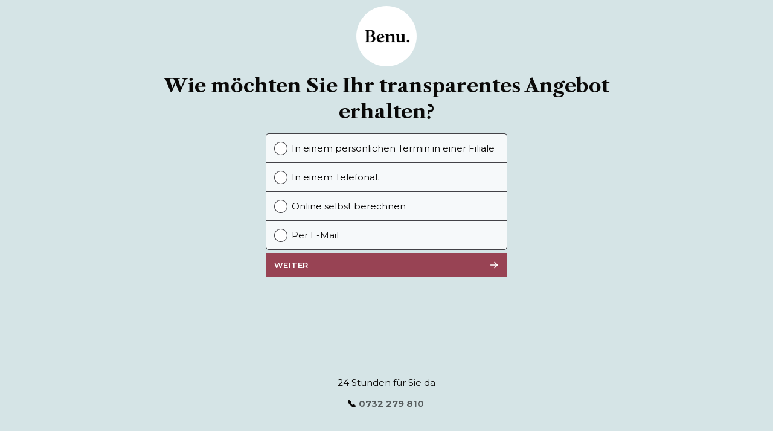

--- FILE ---
content_type: text/html
request_url: https://www.benu.at/create/current-benu-wizard-linz/?offerUuid=51ac33d3-df4c-4653-ad1f-b71770138d64
body_size: 157902
content:
<!doctype html><html lang="de" dir="ltr"><head><meta name="viewport" content="width=device-width,initial-scale=1,maximum-scale=1,user-scalable=no"/><meta charset="utf-8"><script id="window-props">window.currentlyMounting = "current-benu-wizard-linz";
	window.heyflow = {
		...window.heyflow,
		[window.currentlyMounting]: {
			runtime: {},
			constants:{},
			integration: {}
		},
	};</script><link rel="shortcut icon" href="https://assets.prd.heyflow.com/flows/current-benu-wizard-linz/www/assets/f0c625c3-eb21-46a6-99a2-2003bfca9ceb"><link rel="icon" href="https://assets.prd.heyflow.com/flows/current-benu-wizard-linz/www/assets/f0c625c3-eb21-46a6-99a2-2003bfca9ceb" sizes="16x16 32x32 64x64" type="image/png"><link href="https://fonts.heyflow.cloud/icon?family=Material+Icons" rel="stylesheet"><meta name="description" content=""/><meta property="og:type" content="website"/><meta property="og:title" content="Bestattungskonfigurator | Benu Bestattung und Vorsorge"/><meta property="og:description" content="Built with Heyflow"/><meta property="og:image" content="https://assets.prd.heyflow.com/flows/current-benu-wizard-linz/www/assets/6b80995f-9553-4bb0-9605-e41e30d0e84b.png"/><meta name="twitter:card" content="summary_large_image"/><meta name="twitter:title" content="Bestattungskonfigurator | Benu Bestattung und Vorsorge"/><meta name="twitter:description" content="Built with Heyflow"/><meta name="twitter:image" content="https://assets.prd.heyflow.com/flows/current-benu-wizard-linz/www/assets/6b80995f-9553-4bb0-9605-e41e30d0e84b.png"/><link href="https://fonts.heyflow.cloud/css?family=Open+Sans:300,400,500,600,700,800|Montserrat:300,400,500,600,700,800|Libre+Caslon+Text:300,400,500,600,700,800&display=swap" rel="stylesheet"><title>Bestattungskonfigurator | Benu Bestattung und Vorsorge</title><script>window.heyflow["current-benu-wizard-linz"].constants.GA_TRACKING_ID = "UA-118896776-1";
		window.heyflow["current-benu-wizard-linz"].constants.GA4_MEASUREMENT_ID = "G-JTEY24WNZG";</script><script>(function(w,d,s,l,i){w[l]=w[l]||[];w[l].push({'gtm.start':
		new Date().getTime(),event:'gtm.js'});var f=d.getElementsByTagName(s)[0],
		j=d.createElement(s),dl=l!='dataLayer'?'&l='+l:'';j.async=true;j.src=
		'https://www.googletagmanager.com/gtm.js?id='+i+dl;f.parentNode.insertBefore(j,f);
		})(window,document,'script','dataLayer','GTM-TKT2HCR');</script><script>window.dataLayer = window.dataLayer || [];
			window.dataLayer.push({
				FLOW_ID: "current-benu-wizard-linz",
				GA_TRACKING_ID: "UA-118896776-1",
				CLIENT_TRACKING_ID: "UA-118896776-1",
				GA4_MEASUREMENT_ID: "G-JTEY24WNZG",
			});</script><script>var windowConstants = window.heyflow[window.currentlyMounting].constants;
	
	  windowConstants.API_ENDPOINT = "https://api.prd.heyflow.com";
	  windowConstants.RESPONSE_API = "heyflow";
	  windowConstants.FIRESTORE_URL = "https://firestore.googleapis.com/v1/projects/zenflow-firestore/databases/(default)/documents/responses";
	  windowConstants.ENV = "BUILD";
	  windowConstants.MODULES_URL = "https://modules.prd.heyflow.com";
	
	  windowConstants.PASS_QS = true;
	  windowConstants.PASS_QS_RX = ".+";
	  
	  
		
	  windowConstants.PUSH_DL = true;
	  
	  
	  
		
	
	  windowConstants.FLOW_ID = "current-benu-wizard-linz";
	  windowConstants.TITLE = "Bestattungskonfigurator | Benu Bestattung und Vorsorge";
	
	  windowConstants.STYLES = {
	        'width-narrow': '400px',
	        'width-mid': '800px',
	        'width-wide': '1200px',
	        'width-mobile': '540px',
	        'mc-option-base-width': '140px',
	        'mc-picture-option-space-between': '10px',
	        'mc-picture-option-base-width': '180px',
	        'header-avatar-size': '100px',
	        'header-avatar-size-mobile': '60px',
	        'screen-scroll-behavior': 'smooth',
	  }
	
		windowConstants.FEATURES = {
	        'removeBranding': true,
	        'advancedClientTracking': true,
	        'enableImageOptimization': false,
	  }
	
		windowConstants.TRACKING_VERSION = 100;
		
		windowConstants.VARIANT_ID = "bK1mLws2IKzekIhKOSCX";
		windowConstants.HEYFLOW_TRACKING_ENDPOINT = "https://functions.prd.heyflow.com/gnikcart";
		windowConstants.STRIPE_PUBLIC_KEY="pk_live_HlUYFuKvfheBVivGuZ0S9jjb00gpr225ol";</script><script src="https://dev.benu.at/heyflow.js" async=""></script><style>/*! nouislider - 14.7.0 - 4/6/2021 */.noUi-target,.noUi-target *{-webkit-touch-callout:none;-webkit-tap-highlight-color:rgba(0,0,0,0);-webkit-user-select:none;-ms-touch-action:none;touch-action:none;-ms-user-select:none;-moz-user-select:none;user-select:none;-moz-box-sizing:border-box;box-sizing:border-box}.noUi-target{position:relative}.noUi-base,.noUi-connects{width:100%;height:100%;position:relative;z-index:1}.noUi-connects{overflow:hidden;z-index:0}.noUi-connect,.noUi-origin{will-change:transform;position:absolute;z-index:1;top:0;right:0;-ms-transform-origin:0 0;-webkit-transform-origin:0 0;-webkit-transform-style:preserve-3d;transform-origin:0 0;transform-style:flat}.noUi-connect{height:100%;width:100%}.noUi-origin{height:10%;width:10%}.noUi-txt-dir-rtl.noUi-horizontal .noUi-origin{left:0;right:auto}.noUi-vertical .noUi-origin{width:0}.noUi-horizontal .noUi-origin{height:0}.noUi-handle{-webkit-backface-visibility:hidden;backface-visibility:hidden;position:absolute}.noUi-touch-area{height:100%;width:100%}.noUi-state-tap .noUi-connect,.noUi-state-tap .noUi-origin{-webkit-transition:transform .3s;transition:transform .3s}.noUi-state-drag *{cursor:inherit!important}.noUi-horizontal{height:18px}.noUi-horizontal .noUi-handle{width:34px;height:28px;right:-17px;top:-6px}.noUi-vertical{width:18px}.noUi-vertical .noUi-handle{width:28px;height:34px;right:-6px;top:-17px}.noUi-txt-dir-rtl.noUi-horizontal .noUi-handle{left:-17px;right:auto}.noUi-target{background:#fafafa;border-radius:4px;border:1px solid #d3d3d3;box-shadow:inset 0 1px 1px #f0f0f0,0 3px 6px -5px #bbb}.noUi-connects{border-radius:3px}.noUi-connect{background:#3fb8af}.noUi-draggable{cursor:ew-resize}.noUi-vertical .noUi-draggable{cursor:ns-resize}.noUi-handle{border:1px solid #d9d9d9;border-radius:3px;background:#fff;cursor:default;box-shadow:inset 0 0 1px #fff,inset 0 1px 7px #ebebeb,0 3px 6px -3px #bbb}.noUi-active{box-shadow:inset 0 0 1px #fff,inset 0 1px 7px #ddd,0 3px 6px -3px #bbb}.noUi-handle:after,.noUi-handle:before{content:"";display:block;position:absolute;height:14px;width:1px;background:#e8e7e6;left:14px;top:6px}.noUi-handle:after{left:17px}.noUi-vertical .noUi-handle:after,.noUi-vertical .noUi-handle:before{width:14px;height:1px;left:6px;top:14px}.noUi-vertical .noUi-handle:after{top:17px}[disabled] .noUi-connect{background:#b8b8b8}[disabled].noUi-handle,[disabled] .noUi-handle,[disabled].noUi-target{cursor:not-allowed}.noUi-pips,.noUi-pips *{-moz-box-sizing:border-box;box-sizing:border-box}.noUi-pips{position:absolute;color:#999}.noUi-value{position:absolute;white-space:nowrap;text-align:center}.noUi-value-sub{color:#ccc;font-size:10px}.noUi-marker{position:absolute;background:#ccc}.noUi-marker-large,.noUi-marker-sub{background:#aaa}.noUi-pips-horizontal{padding:10px 0;height:80px;top:100%;left:0;width:100%}.noUi-value-horizontal{-webkit-transform:translate(-50%,50%);transform:translate(-50%,50%)}.noUi-rtl .noUi-value-horizontal{-webkit-transform:translate(50%,50%);transform:translate(50%,50%)}.noUi-marker-horizontal.noUi-marker{margin-left:-1px;width:2px;height:5px}.noUi-marker-horizontal.noUi-marker-sub{height:10px}.noUi-marker-horizontal.noUi-marker-large{height:15px}.noUi-pips-vertical{padding:0 10px;height:100%;top:0;left:100%}.noUi-value-vertical{-webkit-transform:translateY(-50%);transform:translateY(-50%);padding-left:25px}.noUi-rtl .noUi-value-vertical{-webkit-transform:translateY(50%);transform:translateY(50%)}.noUi-marker-vertical.noUi-marker{width:5px;height:2px;margin-top:-1px}.noUi-marker-vertical.noUi-marker-sub{width:10px}.noUi-marker-vertical.noUi-marker-large{width:15px}.noUi-tooltip{display:block;position:absolute;border:1px solid #d9d9d9;border-radius:3px;background:#fff;color:#000;padding:5px;text-align:center;white-space:nowrap}.noUi-horizontal .noUi-tooltip{-webkit-transform:translate(-50%);transform:translate(-50%);left:50%;bottom:120%}.noUi-vertical .noUi-tooltip{-webkit-transform:translateY(-50%);transform:translateY(-50%);top:50%;right:120%}.noUi-horizontal .noUi-origin>.noUi-tooltip{-webkit-transform:translate(50%);transform:translate(50%);left:auto;bottom:10px}.noUi-vertical .noUi-origin>.noUi-tooltip{-webkit-transform:translateY(-18px);transform:translateY(-18px);top:auto;right:28px}:root{--primary:#984354;--secondary:#819da0;--black:#000;--off-black:#0a0908;--dark-grey:#6a6a6b;--grey:#bababb;--light-grey:#eaeaeb;--off-white:#fafafb;--white:#fff;--green:#30ab66;--blue:#2b50aa;--red:#d0011b}@-webkit-keyframes shake{8%,41%{-webkit-transform:translateX(-10px)}25%,58%{-webkit-transform:translateX(10px)}75%{-webkit-transform:translateX(-5px)}92%{-webkit-transform:translateX(5px)}0%,to{-webkit-transform:translateX(0)}}@keyframes shake{8%,41%{-webkit-transform:translateX(-10px)}25%,58%{-webkit-transform:translateX(10px)}75%{-webkit-transform:translateX(-5px)}92%{-webkit-transform:translateX(5px)}0%,to{-webkit-transform:translateX(0)}}@-webkit-keyframes slideInFromTop{0%{opacity:0;-webkit-transform:translateY(-100px);transform:translateY(-100px)}to{opacity:1;-webkit-transform:translateY(0);transform:translateY(0)}}@keyframes slideInFromTop{0%{opacity:0;-webkit-transform:translateY(-100px);transform:translateY(-100px)}to{opacity:1;-webkit-transform:translateY(0);transform:translateY(0)}}@-webkit-keyframes slideInFromRight{0%{opacity:0;-webkit-transform:translateX(100px);transform:translateX(100px)}to{opacity:1;-webkit-transform:translateX(0);transform:translateX(0)}}@keyframes slideInFromRight{0%{opacity:0;-webkit-transform:translateX(100px);transform:translateX(100px)}to{opacity:1;-webkit-transform:translateX(0);transform:translateX(0)}}@-webkit-keyframes slideInFromBottom{0%{opacity:0;-webkit-transform:translateY(100px);transform:translateY(100px)}to{opacity:1;-webkit-transform:translateY(0);transform:translateY(0)}}@-webkit-keyframes slideInFromLeft{0%{opacity:0;-webkit-transform:translateX(-100px);transform:translateX(-100px)}to{opacity:1;-webkit-transform:translateX(0);transform:translateX(0)}}@keyframes slideInFromLeft{0%{opacity:0;-webkit-transform:translateX(-100px);transform:translateX(-100px)}to{opacity:1;-webkit-transform:translateX(0);transform:translateX(0)}}@-webkit-keyframes slideOutToTop{0%{opacity:1;-webkit-transform:translateY(0);transform:translateY(0)}to{opacity:0;-webkit-transform:translateY(-100px);transform:translateY(-100px)}}@keyframes slideOutToTop{0%{opacity:1;-webkit-transform:translateY(0);transform:translateY(0)}to{opacity:0;-webkit-transform:translateY(-100px);transform:translateY(-100px)}}@-webkit-keyframes slideOutToRight{0%{opacity:1;-webkit-transform:translateX(0);transform:translateX(0)}to{opacity:0;-webkit-transform:translateX(100px);transform:translateX(100px)}}@keyframes slideOutToRight{0%{opacity:1;-webkit-transform:translateX(0);transform:translateX(0)}to{opacity:0;-webkit-transform:translateX(100px);transform:translateX(100px)}}@-webkit-keyframes slideOutToBottom{0%{opacity:1;-webkit-transform:translateY(0);transform:translateY(0)}to{opacity:0;-webkit-transform:translateY(100px);transform:translateY(100px)}}@-webkit-keyframes slideOutToLeft{0%{opacity:1;-webkit-transform:translateX(0);transform:translateX(0)}to{opacity:0;-webkit-transform:translateX(-100px);transform:translateX(-100px)}}@keyframes slideOutToLeft{0%{opacity:1;-webkit-transform:translateX(0);transform:translateX(0)}to{opacity:0;-webkit-transform:translateX(-100px);transform:translateX(-100px)}}@-webkit-keyframes fadeIn{0%{opacity:0}to{opacity:1}}@keyframes fadeIn{0%{opacity:0}to{opacity:1}}@-webkit-keyframes fadeOut{0%{opacity:1}to{opacity:0}}@keyframes fadeOut{0%{opacity:1}to{opacity:0}}@-webkit-keyframes blink{25%,to{border-color:inherit}0%,70%{border-color:#eaeaeb}}@keyframes blink{25%,to{border-color:inherit}0%,70%{border-color:#eaeaeb}}body,html{height:100%;max-width:100%;padding:0;margin:0;font-family:Montserrat;font-size:15px;color:#0a0908}body{display:-webkit-box;display:-ms-flexbox;display:flex;-webkit-box-orient:vertical;-webkit-box-direction:normal;-ms-flex-direction:column;flex-direction:column;-webkit-text-size-adjust:100%}.input-box.with-floating-label.floating-label-inline.has-focus .input-floating-label,.input-box.with-floating-label.floating-label-inline.has-value .input-floating-label,.input-box.with-floating-label.floating-label-inline input:focus+.input-floating-label,.input-box.with-floating-label.has-focus .input-floating-label,.input-box.with-floating-label.has-value .input-floating-label,.input-box.with-floating-label input:focus+.input-floating-label,.input-decorator,a,abbr,address,article,aside,audio,b,blockquote,body,canvas,caption,cite,code,dd,del,details,dfn,div,dl,dt,em,fieldset,figcaption,figure,footer,form,h1,h2,h3,h4,h5,h6,header,hgroup,hr,html,i,iframe,img,input,ins,kbd,label,legend,li,mark,menu,nav,object,ol,p,pre,q,samp,section,small,span,strong,sub,summary,sup,table,tbody,td,tfoot,th,thead,time,tr,ul,var,video{margin:0;padding:0;border:0}article,aside,audio,canvas,details,figcaption,figure,figure img,footer,header,hgroup,menu,nav,textarea,video{display:block}a img{border:0}a{text-decoration:none;cursor:pointer}img{-webkit-touch-callout:none;-webkit-user-select:none;-moz-user-select:moz-none;-ms-user-select:none;user-select:none;outline:none}a:focus,a:link,a:visited{text-decoration:none}*{-webkit-box-sizing:border-box;box-sizing:border-box}.input-box.with-floating-label.floating-label-inline.has-focus .input-floating-label,.input-box.with-floating-label.floating-label-inline.has-value .input-floating-label,.input-box.with-floating-label.floating-label-inline input:focus+.input-floating-label,.input-box.with-floating-label.has-focus .input-floating-label,.input-box.with-floating-label.has-value .input-floating-label,.input-box.with-floating-label input:focus+.input-floating-label,.label,.text,a,h1,h2,h3,h4,h5,h6,label,p{-webkit-font-smoothing:antialiased;margin:0;padding:0}ul{list-style-type:none;margin:0;padding:0}.hide{display:none!important}.clearfix{display:inline-block}.clearfix:after{content:".";display:block;clear:both;visibility:hidden;line-height:0;height:0}html[xmlns] .clearfix{display:block}* html .clearfix{height:1%}body .debug{display:none}body.debug .debug{display:block}body.debug section{display:block;visibility:visible;position:relative;opacity:1;padding-bottom:100px;border-bottom:1px solid #ccc}button,html input[type=button],input[type=reset],input[type=submit]{-webkit-appearance:button;cursor:pointer}button{border:none;background:none}.material-icons{font-size:1.2rem}.lt-ie7 .material-icons,.lt-ie8 .material-icons{display:none}select{width:100%}.input-decorator,body,button,input,select,textarea{font-family:Montserrat;color:#0a0908;font-weight:400;font-size:1rem;line-height:1;margin:0;padding:0}body{background:#d5e4e6;background-image:none;background-size:cover;background-position:50%;background-blend-mode:overlay}blockquote,q{quotes:none}blockquote:after,blockquote:before,q:after,q:before{content:"";content:none}pre{white-space:pre-wrap;white-space:-moz-pre-wrap;white-space:-pre-wrap;white-space:-o-pre-wrap;word-wrap:break-word}li,ul{list-style:none;margin:0;padding:0}.float-right{float:right}.float-left{float:left}.align-left{text-align:left}.align-right{text-align:right}.align-center,.center{text-align:center}section>.block>.inner-full,section>.block>.inner-mid,section>.block>.inner-narrow,section>.block>.inner-wide{margin:0 auto}section>.block>.inner-full{width:100%}section>.block>.inner-wide{width:1200px}section>.block>.inner-mid{width:800px}section>.block>.inner-narrow{width:400px}.phi-col,.phi-row{-webkit-box-flex:1.618003;-ms-flex-positive:1.618003;flex-grow:1.618003;-ms-flex-negative:1.618003;flex-shrink:1.618003;-ms-flex-preferred-size:0;flex-basis:0}.col,.row{-webkit-box-flex:1;-ms-flex:1 1 0px;flex:1 1 0}::-moz-selection{background:normal;color:normal}::selection{background:normal;color:normal}h1{font-size:40px}h1,h2{font-family:Libre Caslon Text;color:#0a0908;font-weight:700;line-height:1.35;letter-spacing:normal;text-transform:unset;margin:0}h2{font-size:32px}h3{font-size:24px}h3,h4{font-family:Montserrat;font-weight:400;line-height:1.35;letter-spacing:normal;color:#6a6a6b;text-transform:unset;margin:0}h4{font-size:19px}h5{font-size:13px}h5,h6{font-family:Montserrat;font-weight:400;color:#bababb;letter-spacing:normal;line-height:1;text-transform:unset;margin:0}h6{font-size:11px}p.small{font-size:.9rem;line-height:22px}p,p.small{font-family:Montserrat;color:#0a0908}p{font-size:1rem;font-weight:400;line-height:1;line-height:1.35;margin:1em 0}.full-width{width:100%}.breadcrumbs{font-family:Montserrat;font-size:13px;color:#0a0908;margin-top:10px}.value{font-family:Montserrat;font-size:1rem;color:#0a0908;font-weight:400;overflow:hidden;text-overflow:ellipsis}.input-box.with-floating-label.floating-label-inline.has-focus .input-floating-label,.input-box.with-floating-label.floating-label-inline.has-value .input-floating-label,.input-box.with-floating-label.floating-label-inline input:focus+.input-floating-label,.input-box.with-floating-label.has-focus .input-floating-label,.input-box.with-floating-label.has-value .input-floating-label,.input-box.with-floating-label input:focus+.input-floating-label,.label,label{font-family:Montserrat;font-size:.9rem;color:#0a0908;font-weight:400;line-height:1.3;text-transform:none;letter-spacing:normal;display:block}.block-label{display:block;padding-bottom:10px}.flex{display:-webkit-box;display:-ms-flexbox;display:flex;-webkit-box-align:start;-ms-flex-align:start;align-items:flex-start}.fit-content{width:-webkit-fit-content;width:-moz-fit-content;width:fit-content}.block{display:block}.space-between{-webkit-box-pack:justify;-ms-flex-pack:justify;justify-content:space-between}.flex-center{-webkit-box-pack:center;-ms-flex-pack:center;justify-content:center}.card,.cookie-consent{border-radius:5px;background:hsla(0,0%,100%,.9);padding:20px;-webkit-transition:all .25s;transition:all .25s;-webkit-box-shadow:0 1px 3px rgba(0,0,0,.12),0 1px 2px rgba(0,0,0,.24);box-shadow:0 1px 3px rgba(0,0,0,.12),0 1px 2px rgba(0,0,0,.24)}.card.card-actionable:hover{-webkit-box-shadow:0 10px 20px rgba(0,0,0,.19),0 6px 6px rgba(0,0,0,.23);box-shadow:0 10px 20px rgba(0,0,0,.19),0 6px 6px rgba(0,0,0,.23);-webkit-transform:translateY(-5px);transform:translateY(-5px)}.bg-background{background-color:#d5e4e6}.bg-primary{background-color:#984354}.bg-secondary{background-color:#819da0}.bg-white{background-color:#fff}.bg-black{background-color:#000}.bg-off-white{background-color:#fafafb}.bg-light-grey{background-color:#eaeaeb}.bg-grey{background-color:#bababb}.bg-dark-grey{background-color:#6a6a6b}.bg-off-black{background:#0a0908}.border-default{border:1px solid #424247}.br-default{border-radius:5px}.color-primary{color:#984354;fill:currentColor}.color-secondary{color:#819da0;fill:currentColor}.color-green{color:#30ab66;fill:currentColor}.color-red{color:#d0011b;fill:currentColor}.color-orange{color:#ff8c42;fill:currentColor}.color-grey{color:#bababb;fill:currentColor}.color-blue{color:#2b50aa;fill:currentColor}@media only screen and (max-width:560px){h1{font-size:32px}h2{font-size:26px}h3{font-size:20px}h4{font-size:16px}h5{font-size:11px}h6{font-size:10px}}.font-size-xsmall{font-size:.75rem}.font-size-small{font-size:.865rem}.font-size-medium{font-size:1rem}.font-size-large{font-size:1.125rem}.font-size-xlarge{font-size:1.25rem}.font-size-xxlarge{font-size:2rem}@media only screen and (max-width:560px){.font-size-xsmall{font-size:.675rem}.font-size-small{font-size:.7785rem}.font-size-medium{font-size:.9rem}.font-size-large{font-size:1.0125rem}.font-size-xlarge{font-size:1.125rem}.font-size-xxlarge{font-size:1.8rem}}.elements-container .block{-webkit-box-flex:1;-ms-flex-positive:1;flex-grow:1;-ms-flex-negative:auto;flex-shrink:auto;-ms-flex-preferred-size:0;flex-basis:0}.elements-container .container-style-1{padding:10px;background:transparent;border:1px;border:1px solid #424247;border-radius:10px;-webkit-box-shadow:none;box-shadow:none}.elements-container .container-style-2{padding:10px;background:rgba(152,67,84,.025);border:3px;border:3px solid rgba(152,67,84,.2);border-radius:10px;-webkit-box-shadow:none;box-shadow:none}.elements-container .container-style-3{padding:0;background:#d5e4e6;border:0;border:0 solid #424247;border-radius:30px;-webkit-box-shadow:15px 15px 40px #c0d7da,-15px -15px 40px #eaf1f2;box-shadow:15px 15px 40px #c0d7da,-15px -15px 40px #eaf1f2}.elements-container .container-style-4{padding:10px;background:#bdd5d8;border:0;border:0 solid #424247;border-radius:0;-webkit-box-shadow:none;box-shadow:none}.flex-box>div{display:-webkit-box;display:-ms-flexbox;display:flex;-ms-flex-wrap:wrap;flex-wrap:wrap;-webkit-box-flex:1;-ms-flex:1;flex:1}.elements-container-inner:not(.elements-container-inner .elements-container-inner).inner-full,footer .elements-container-inner .elements-container-inner.inner-full,header .elements-container-inner .elements-container-inner.inner-full{max-width:100%}.elements-container-inner:not(.elements-container-inner .elements-container-inner).inner-wide,footer .elements-container-inner .elements-container-inner.inner-wide,header .elements-container-inner .elements-container-inner.inner-wide{max-width:1200px}.elements-container-inner:not(.elements-container-inner .elements-container-inner).inner-mid,footer .elements-container-inner .elements-container-inner.inner-mid,header .elements-container-inner .elements-container-inner.inner-mid{max-width:800px}.elements-container-inner:not(.elements-container-inner .elements-container-inner).inner-narrow,footer .elements-container-inner .elements-container-inner.inner-narrow,header .elements-container-inner .elements-container-inner.inner-narrow{max-width:400px}.elements-v2-container .elements-container-inner{display:-webkit-box;display:-ms-flexbox;display:flex;-ms-flex-wrap:wrap;flex-wrap:wrap;-webkit-box-flex:1;-ms-flex:1;flex:1}@media only screen and (max-width:1220px){section>.block>.elements-container.inner-full>.inner-wide{width:100%;max-width:100%;padding-left:10px;padding-right:10px}}@media only screen and (max-width:820px){section>.block>.elements-container.inner-full>.inner-mid{width:100%;max-width:100%;padding-left:10px;padding-right:10px}}@media only screen and (max-width:420px){section>.block>.elements-container.inner-full>.inner-narrow{width:100%;max-width:100%;padding-left:10px;padding-right:10px}}@media only screen and (max-width:560px){.elements-container-inner.mobile-flex-col{-webkit-box-orient:vertical!important;-webkit-box-direction:normal!important;-ms-flex-direction:column!important;flex-direction:column!important}}footer{text-align:center;width:100%;position:relative;background:transparent;display:block;border-top-width:0;border-top-style:none;border-top-color:#424247;-webkit-box-shadow:none;box-shadow:none}footer.force-show>div{display:block!important}@media only screen and (max-width:560px){footer{min-height:0}}.main{-webkit-box-flex:1;-ms-flex:1;flex:1;display:-webkit-box;display:-ms-flexbox;display:flex;-webkit-box-orient:vertical;-webkit-box-direction:normal;-ms-flex-direction:column;flex-direction:column;-webkit-box-pack:justify;-ms-flex-pack:justify;justify-content:space-between;-ms-overflow-style:none;overflow-x:hidden}.main::-webkit-scrollbar{display:none}.main>form{margin-top:unset;margin-bottom:unset;padding-top:unset;padding-bottom:unset}section{margin-right:auto;margin-left:auto;padding-right:0;padding-left:0;width:100%;opacity:0;visibility:hidden;display:none}section.visible{z-index:1;opacity:1;visibility:visible;display:block}section.visible:not(:first-child):not(.no-animation){-webkit-animation-name:slideInFromRight;animation-name:slideInFromRight;-webkit-animation-duration:.2s;animation-duration:.2s;-webkit-animation-timing-function:ease-in;animation-timing-function:ease-in;-webkit-animation-delay:0s;animation-delay:0s;-webkit-animation-iteration-count:1;animation-iteration-count:1;-webkit-animation-direction:normal;animation-direction:normal;-webkit-animation-fill-mode:none;animation-fill-mode:none;-webkit-animation-play-state:unset;animation-play-state:unset}section.hidden{display:none;z-index:0;opacity:0;-webkit-animation-name:slideOutToLeft;animation-name:slideOutToLeft;-webkit-animation-duration:.2s;animation-duration:.2s;-webkit-animation-timing-function:ease-in;animation-timing-function:ease-in;-webkit-animation-delay:0s;animation-delay:0s;-webkit-animation-iteration-count:1;animation-iteration-count:1;-webkit-animation-direction:normal;animation-direction:normal;-webkit-animation-fill-mode:none;animation-fill-mode:none;-webkit-animation-play-state:unset;animation-play-state:unset}.block{position:relative}header .block{position:static}.grid-cols-1{grid-template-columns:repeat(1,minmax(0,1fr))}.grid-cols-2{grid-template-columns:repeat(2,minmax(0,1fr))}.grid-cols-3{grid-template-columns:repeat(3,minmax(0,1fr))}.grid-cols-4{grid-template-columns:repeat(4,minmax(0,1fr))}.grid-cols-5{grid-template-columns:repeat(5,minmax(0,1fr))}.grid-cols-6{grid-template-columns:repeat(6,minmax(0,1fr))}.grid-cols-7{grid-template-columns:repeat(7,minmax(0,1fr))}.grid-cols-8{grid-template-columns:repeat(8,minmax(0,1fr))}.grid-cols-9{grid-template-columns:repeat(9,minmax(0,1fr))}.grid-cols-10{grid-template-columns:repeat(10,minmax(0,1fr))}.grid-cols-11{grid-template-columns:repeat(11,minmax(0,1fr))}.grid-cols-12{grid-template-columns:repeat(12,minmax(0,1fr))}section.with-avatar{padding-top:50px}header{background:#d5e4e6;display:block;-webkit-box-shadow:none;box-shadow:none;position:relative}header>div{min-height:60px;border-bottom-color:#424247;border-bottom-width:1px;border-bottom-style:solid;display:-webkit-box;display:-ms-flexbox;display:flex}header>div>div:not(.image-block){-webkit-box-flex:1;-ms-flex:1;flex:1}header.force-show>div{display:block!important}header .image-block{height:60px}header .image-block img{height:100%;max-width:100%;width:auto}header .header-avatar{display:block;line-height:1;position:absolute;z-index:1;height:100px;left:50%;top:100%;-webkit-transform:translate(-50%,-50%);transform:translate(-50%,-50%)}header .header-avatar img{width:100px;height:100px;border-radius:50px}@media only screen and (max-width:560px){section.with-avatar{padding-top:30px}header>div{min-height:40px}header .image-block{height:40px}header .header-avatar{margin-bottom:-30px;height:60px}header .header-avatar img{width:60px;height:60px;border-radius:30px}}@-webkit-keyframes highlight{0%,to{background-color:initial}50%{background-color:#fbfcff}}@keyframes highlight{0%,to{background-color:initial}50%{background-color:#fbfcff}}.block-type-indicator{display:none!important;color:#4050ff;position:absolute;top:-9px;z-index:1;left:0;margin:0 5px;padding:3px 4px;font-size:10px;font-weight:600;letter-spacing:.8px;text-transform:uppercase;cursor:pointer;background:#d5e4e6}section>.block:first-child .block-type-indicator{top:3px}body.app-preview:not(.preview-no-helpers) .block.preview-highlight:not(.preview-clicked){-webkit-animation:highlight .3s linear both;animation:highlight .3s linear both}body.app-preview:not(.preview-no-helpers) .block.preview-highlight,body.app-preview:not(.preview-no-helpers) .block:hover{outline:1px solid #4050ff;-webkit-animation:none;animation:none}body.app-preview:not(.preview-no-helpers) .elements-container .block{outline:none!important}body.app-preview:not(.preview-no-helpers) .elements-container .block>.block-type-indicator{display:none!important}#partial-screen .header-avatar{position:static;left:auto;top:auto;text-align:center}#partial-screen .header-avatar img{margin:10px auto;height:100px;width:100px;border-radius:50%}#partial-screen .image-block{padding-right:0!important;padding-left:0!important}.ds-color{width:50px;height:50px;border-radius:5px}.ds-color.primary{background:#984354}.ds-color.secondary{background:#819da0}.ds-color.off-black{background:#0a0908}.ds-color.dark-grey{background:#6a6a6b}.ds-color.grey{background:#bababb}.ds-color.light-grey{background:#eaeaeb}.ds-color.off-white{background:#fafafb}.ds-color.red{background:#d0011b}.ds-color.green{background:#30ab66}.ds-color.blue{background:#2b50aa}.ds-label p{font-family:Montserrat,Helvetica,Arial,sans-serif;color:#6a6a6a;text-transform:uppercase;font-weight:600;font-size:11px;letter-spacing:.4px;padding:0;margin:0}.main.design-system-preview>form{margin-top:auto;margin-bottom:auto}.main.screen-thumbnail section{-webkit-animation-duration:0s;animation-duration:0s}.checkbox{cursor:pointer;-ms-flex-negative:0;flex-shrink:0;-webkit-box-flex:0;-ms-flex-positive:0;flex-grow:0;display:inline-block;position:relative;border:1px solid #424247;border-radius:3px;background:transparent;-webkit-transition:background .1s;transition:background .1s;height:20px;width:20px}.checkbox i{position:absolute;left:50%;top:50%;font-size:18px;-webkit-transform:translate(-9px,-9px);transform:translate(-9px,-9px);color:transparent}.radio{cursor:pointer;-webkit-box-shadow:0 0 0 1px #424247;box-shadow:0 0 0 1px #424247;display:inline-block;position:relative;-ms-flex-negative:0;flex-shrink:0;-webkit-box-flex:0;-ms-flex-positive:0;flex-grow:0;-webkit-transition:border box-shadow .1s;transition:border box-shadow .1s;border-radius:20px;height:20px;width:20px;background:transparent;border:2.5px solid transparent}.block.hide_desktop,.hide_desktop,.mobile_only{display:none}.block.hide_mobile,.hide_mobile{display:block}.block.hide_mobile.hide_desktop,.hide_mobile.hide_desktop{display:none}@media only screen and (max-width:1220px){section>.block>.inner-wide{width:100%!important}section>.block>.inner-wide:not(.elements-v2-container){padding-left:10px!important;padding-right:10px!important}}@media only screen and (max-width:820px){section>.block>.inner-mid{width:100%!important}section>.block>.inner-mid:not(.elements-v2-container){padding-left:10px!important;padding-right:10px!important}}@media only screen and (max-width:420px){section>.block>.inner-narrow{width:100%!important}section>.block>.inner-narrow:not(.elements-v2-container){padding-left:10px!important;padding-right:10px!important}}@media only screen and (max-width:560px){body,html{font-size:20px}.block.hide_desktop,.hide_desktop{display:block}.block.hide_desktop.hide_mobile,.block.hide_mobile,.hide_desktop.hide_mobile,.hide_mobile{display:none}.m--block{display:block}.m--flex-column{-webkit-box-orient:vertical!important;-webkit-box-direction:normal!important;-ms-flex-direction:column!important;flex-direction:column!important}.narrow{width:100%}.mobile_hide{display:none}.mobile_block,.mobile_only{display:block}.mobile_flex{display:-webkit-box;display:-ms-flexbox;display:flex}.block-label{padding-bottom:5px}.mobile_padding-top-20{padding:20px 0 0!important}.header_close_button_container .tooltip{display:none!important}.header_close_button{right:5px;top:7px}.header_close_button i{font-size:24px}.elements-v1-container.mobile-flex-col>div{-webkit-box-orient:vertical!important;-webkit-box-direction:normal!important;-ms-flex-direction:column!important;flex-direction:column!important}}@media only screen and (max-width:560px){.mobile-grid-cols-1{grid-template-columns:repeat(1,minmax(0,1fr))}.mobile-grid-cols-2{grid-template-columns:repeat(2,minmax(0,1fr))}.mobile-grid-cols-3{grid-template-columns:repeat(3,minmax(0,1fr))}.mobile-grid-cols-4{grid-template-columns:repeat(4,minmax(0,1fr))}.mobile-grid-cols-5{grid-template-columns:repeat(5,minmax(0,1fr))}.mobile-grid-cols-6{grid-template-columns:repeat(6,minmax(0,1fr))}.mobile-grid-cols-7{grid-template-columns:repeat(7,minmax(0,1fr))}.mobile-grid-cols-8{grid-template-columns:repeat(8,minmax(0,1fr))}.mobile-grid-cols-9{grid-template-columns:repeat(9,minmax(0,1fr))}.mobile-grid-cols-10{grid-template-columns:repeat(10,minmax(0,1fr))}.mobile-grid-cols-11{grid-template-columns:repeat(11,minmax(0,1fr))}.mobile-grid-cols-12{grid-template-columns:repeat(12,minmax(0,1fr))}}.tooltip{display:none;position:absolute;font-size:1rem;padding:.8em 1em;background:#6a6a6b;z-index:3;border:none;color:#fff;font-weight:400;-webkit-font-smoothing:antialiased;border-radius:5px;width:-webkit-max-content;width:-moz-max-content;width:max-content;line-height:1.5;text-align:center}.tooltip:after{content:"";position:absolute;border-style:solid;border-radius:2px}.tooltip.bottom{-webkit-transform:translate(-50%);transform:translate(-50%);left:50%;top:120%}.tooltip.bottom:after{border-width:0 8px 8px;border-color:transparent transparent #6a6a6b;left:50%;top:-7px;margin-left:-7px}.tooltip.left:after{border-width:8px 0 8px 8px;border-color:transparent transparent transparent #6a6a6b;left:100%;margin-left:-1px;top:50%;margin-top:-8px}.rich-text{word-break:break-word;-webkit-hyphens:initial;-ms-hyphens:initial;hyphens:manual}.rich-text a,.rich-text a:focus,.rich-text a:link,.rich-text a:visited{color:rgba(3,3,3,.6);text-decoration:none}.rich-text a:focus:hover,.rich-text a:hover,.rich-text a:link:hover,.rich-text a:visited:hover{text-decoration:underline}.rich-text .formula-evaluation-error{color:red;font-weight:700}body.no-gap-support .rich-list-options{margin:-1em -.25em}body.no-gap-support .rich-list-options>*{margin-top:1em;margin-bottom:1em;margin-left:.25em;margin-right:.25em}body.no-gap-support .rich-list-option{margin:-.375em}body.no-gap-support .rich-list-option>*{margin-top:.375em;margin-bottom:.375em;margin-left:.375em;margin-right:.375em}body.no-gap-support ul.link-list{margin:-10px}body.no-gap-support ul.link-list>*{margin-top:10px;margin-bottom:10px;margin-left:10px;margin-right:10px}body.no-gap-support ul.check-list{margin:0}body.no-gap-support ul.check-list>*{margin-top:0;margin-bottom:0;margin-left:0;margin-right:0}body.no-gap-support .steps-list{margin-top:-5px;margin-bottom:-5px}body.no-gap-support .steps-list>*{margin-top:5px;margin-bottom:5px}@media (-ms-high-contrast:active),(-ms-high-contrast:none){.multiple-choice .picture.option-content{display:block}.multiple-choice .picture.option-content .image-container{height:100px}.range-slider.with-image>div>div:first-child{max-width:150px}section{padding-bottom:60px}.icon-rating.scale .scale-option{padding-right:40px}footer{position:fixed;bottom:0;background:#fff}}*{-webkit-tap-highlight-color:transparent}.accordion{overflow:hidden;--animation-duration:200ms;font-size:1rem;border-radius:0;border:0 solid #eaeaeb}.accordion .accordion-option{position:relative;background:transparent;border-radius:0;border:0 solid #eaeaeb;border-top-width:0;border-right-width:0;border-bottom-width:1px;border-left-width:0;margin-bottom:0;padding:15px 0;-webkit-transition:all .1s;transition:all .1s}.accordion .accordion-option:last-child{margin-bottom:0;border-bottom-width:0}.accordion .accordion-option:hover{background:transparent}.accordion .accordion-option-header{cursor:pointer;list-style:none;-webkit-user-select:none;-moz-user-select:none;-ms-user-select:none;user-select:none;display:-webkit-box;display:-ms-flexbox;display:flex;-webkit-box-align:center;-ms-flex-align:center;align-items:center;-webkit-column-gap:5px;-moz-column-gap:5px;column-gap:5px;-webkit-box-pack:justify;-ms-flex-pack:justify;justify-content:space-between;-webkit-box-orient:horizontal;-webkit-box-direction:normal;-ms-flex-direction:row;flex-direction:row;padding:0;font-family:Libre Caslon Text;font-size:1.25em;color:#000;background-color:transparent;border-bottom-width:0;border-bottom-style:solid;border-bottom-color:#eaeaeb}.accordion .accordion-option-toggler{width:20px;height:20px;color:#000}.accordion .accordion-option-toggler svg{width:inherit;height:inherit;color:inherit;-webkit-transition:-webkit-transform var(--animation-duration);transition:-webkit-transform var(--animation-duration);transition:transform var(--animation-duration);transition:transform var(--animation-duration),-webkit-transform var(--animation-duration)}.accordion .accordion-option.open{background:transparent}.accordion .accordion-option.open .accordion-option-toggler svg{-webkit-transform:rotate(180deg);transform:rotate(180deg)}.accordion .accordion-option.open .accordion-option-toggler svg.plus{-webkit-transform:rotate(45deg);transform:rotate(45deg)}.accordion .accordion-option-content-wrapper{overflow:hidden;max-height:0;-webkit-transition:max-height var(--animation-duration);transition:max-height var(--animation-duration)}.accordion .accordion-option-content{font-family:Montserrat;font-size:1em;color:#6a6a6b;padding:5px 0 0;border:0 solid #eaeaeb;border:0}.accordion .accordion-option-content p{font-family:inherit;font-size:inherit;color:inherit}.accordion .accordion-option-content p:first-child{margin-top:0}.accordion .accordion-option-content p:last-child{margin-bottom:0}.button{text-align:left;-webkit-transition:all .2s;transition:all .2s;cursor:pointer;display:-webkit-box;display:-ms-flexbox;display:flex;-webkit-box-align:center;-ms-flex-align:center;align-items:center;position:relative;white-space:nowrap;color:#fff;outline:none;-webkit-transition-duration:.2s;transition-duration:.2s;border-radius:7.5px;padding:1em;border:1px solid transparent;font-family:Montserrat;font-size:1rem;-webkit-box-shadow:none;box-shadow:none}.button .button-label+i{margin-right:-5px;margin-left:5px}.button .button-label+.graphic{margin-left:10px}.button .button-label-container svg{color:#fff;fill:#fff;-ms-flex-negative:0;flex-shrink:0}.button .button-label-container .graphic{width:1rem;height:1rem}.button .button-label-container .graphic svg{width:inherit;height:inherit}.button .button-label-container .graphic img{width:100%}.button.loading,.button.loading-error,.button.loading-success{cursor:default;padding-left:45px}.button.loading-error.large,.button.loading-error.small,.button.loading-success.large,.button.loading-success.small,.button.loading.large,.button.loading.small{padding-left:45px}.button.loading{opacity:.8}.button.loading-success .button-success,.button.loading .button-loader{display:block}.button.loading-error{-webkit-animation:shake .5s linear both;animation:shake .5s linear both}.button.loading-error .button-error{display:block}.button .button-label{line-height:1;-webkit-font-smoothing:antialiased;font-size:1rem;text-transform:none;letter-spacing:normal;font-weight:600;overflow-x:clip;text-overflow:ellipsis}.button.fill{background:#984354;border-color:#984354;color:#fff}.button.fill svg{fill:currentColor;color:#fff}.button.fill.previewHover,.button.fill.previewHover svg,.button.fill:hover,.button.fill:hover svg{color:#fff}.button.fill:not(.link).previewHover,.button.fill:not(.link):hover{background:#819da0}.button.fill:not(.ghost).previewHover,.button.fill:not(.ghost):hover{border-color:#819da0}.button.link,.button.outline{background:transparent;border-color:#984354;color:#984354}.button.link svg,.button.outline svg{fill:currentColor;color:#984354}.button.link.previewHover,.button.link.previewHover svg,.button.link:hover,.button.link:hover svg,.button.outline.previewHover,.button.outline.previewHover svg,.button.outline:hover,.button.outline:hover svg{color:#819da0}.button.link:not(.link).previewHover,.button.link:not(.link):hover,.button.outline:not(.link).previewHover,.button.outline:not(.link):hover{background:rgba(129,157,160,.05)}.button.link:not(.ghost).previewHover,.button.link:not(.ghost):hover,.button.outline:not(.ghost).previewHover,.button.outline:not(.ghost):hover{border-color:#819da0}.button.ghost{background:rgba(152,67,84,.05);border-color:transparent;color:#984354}.button.ghost svg{fill:currentColor;color:#984354}.button.ghost.previewHover,.button.ghost.previewHover svg,.button.ghost:hover,.button.ghost:hover svg{color:#819da0}.button.ghost:not(.link).previewHover,.button.ghost:not(.link):hover{background:rgba(129,157,160,.1)}.button.ghost:not(.ghost).previewHover,.button.ghost:not(.ghost):hover{border-color:transparent}.button.link{padding:0;border:none}.button.link:hover .button-label{text-decoration:underline}.button.custom-2.fill{background:#819da0;border-color:#819da0;color:#fff}.button.custom-2.fill svg{fill:currentColor;color:#fff}.button.custom-2.fill.previewHover,.button.custom-2.fill.previewHover svg,.button.custom-2.fill:hover,.button.custom-2.fill:hover svg{color:#fff}.button.custom-2.fill:not(.link).previewHover,.button.custom-2.fill:not(.link):hover{background:#984354}.button.custom-2.fill:not(.ghost).previewHover,.button.custom-2.fill:not(.ghost):hover{border-color:#984354}.button.custom-2.link,.button.custom-2.outline{background:transparent;border-color:#819da0;color:#819da0}.button.custom-2.link svg,.button.custom-2.outline svg{fill:currentColor;color:#819da0}.button.custom-2.link.previewHover,.button.custom-2.link.previewHover svg,.button.custom-2.link:hover,.button.custom-2.link:hover svg,.button.custom-2.outline.previewHover,.button.custom-2.outline.previewHover svg,.button.custom-2.outline:hover,.button.custom-2.outline:hover svg{color:#984354}.button.custom-2.link:not(.link).previewHover,.button.custom-2.link:not(.link):hover,.button.custom-2.outline:not(.link).previewHover,.button.custom-2.outline:not(.link):hover{background:rgba(152,67,84,.05)}.button.custom-2.link:not(.ghost).previewHover,.button.custom-2.link:not(.ghost):hover,.button.custom-2.outline:not(.ghost).previewHover,.button.custom-2.outline:not(.ghost):hover{border-color:#984354}.button.custom-2.ghost{background:rgba(129,157,160,.05);border-color:transparent;color:#819da0}.button.custom-2.ghost svg{fill:currentColor;color:#819da0}.button.custom-2.ghost.previewHover,.button.custom-2.ghost.previewHover svg,.button.custom-2.ghost:hover,.button.custom-2.ghost:hover svg{color:#984354}.button.custom-2.ghost:not(.link).previewHover,.button.custom-2.ghost:not(.link):hover{background:rgba(152,67,84,.1)}.button.custom-2.ghost:not(.ghost).previewHover,.button.custom-2.ghost:not(.ghost):hover{border-color:transparent}.button.primary.fill{background:#984354;border-color:#984354;color:#fff}.button.primary.fill svg{fill:currentColor;color:#fff}.button.primary.fill.previewHover,.button.primary.fill.previewHover svg,.button.primary.fill:hover,.button.primary.fill:hover svg{color:#fff}.button.primary.fill:not(.link).previewHover,.button.primary.fill:not(.link):hover{background:rgba(152,67,84,.92)}.button.primary.fill:not(.ghost).previewHover,.button.primary.fill:not(.ghost):hover{border-color:transparent}.button.primary.link,.button.primary.outline{background:rgba(152,67,84,0);border-color:#984354;color:#984354}.button.primary.link svg,.button.primary.outline svg{fill:currentColor;color:#984354}.button.primary.link.previewHover,.button.primary.link.previewHover svg,.button.primary.link:hover,.button.primary.link:hover svg,.button.primary.outline.previewHover,.button.primary.outline.previewHover svg,.button.primary.outline:hover,.button.primary.outline:hover svg{color:#984354}.button.primary.link:not(.link).previewHover,.button.primary.link:not(.link):hover,.button.primary.outline:not(.link).previewHover,.button.primary.outline:not(.link):hover{background:rgba(152,67,84,.05)}.button.primary.link:not(.ghost).previewHover,.button.primary.link:not(.ghost):hover,.button.primary.outline:not(.ghost).previewHover,.button.primary.outline:not(.ghost):hover{border-color:#984354}.button.primary.ghost{background:rgba(152,67,84,.05);border-color:transparent;color:#984354}.button.primary.ghost svg{fill:currentColor;color:#984354}.button.primary.ghost.previewHover,.button.primary.ghost.previewHover svg,.button.primary.ghost:hover,.button.primary.ghost:hover svg{color:#984354}.button.primary.ghost:not(.link).previewHover,.button.primary.ghost:not(.link):hover{background:rgba(152,67,84,.1)}.button.primary.ghost:not(.ghost).previewHover,.button.primary.ghost:not(.ghost):hover{border-color:transparent}.button.secondary.fill{background:#819da0;border-color:#819da0;color:#fff}.button.secondary.fill svg{fill:currentColor;color:#fff}.button.secondary.fill.previewHover,.button.secondary.fill.previewHover svg,.button.secondary.fill:hover,.button.secondary.fill:hover svg{color:#fff}.button.secondary.fill:not(.link).previewHover,.button.secondary.fill:not(.link):hover{background:rgba(129,157,160,.92)}.button.secondary.fill:not(.ghost).previewHover,.button.secondary.fill:not(.ghost):hover{border-color:transparent}.button.secondary.link,.button.secondary.outline{background:rgba(129,157,160,0);border-color:#819da0;color:#819da0}.button.secondary.link svg,.button.secondary.outline svg{fill:currentColor;color:#819da0}.button.secondary.link.previewHover,.button.secondary.link.previewHover svg,.button.secondary.link:hover,.button.secondary.link:hover svg,.button.secondary.outline.previewHover,.button.secondary.outline.previewHover svg,.button.secondary.outline:hover,.button.secondary.outline:hover svg{color:#819da0}.button.secondary.link:not(.link).previewHover,.button.secondary.link:not(.link):hover,.button.secondary.outline:not(.link).previewHover,.button.secondary.outline:not(.link):hover{background:rgba(129,157,160,.05)}.button.secondary.link:not(.ghost).previewHover,.button.secondary.link:not(.ghost):hover,.button.secondary.outline:not(.ghost).previewHover,.button.secondary.outline:not(.ghost):hover{border-color:#819da0}.button.secondary.ghost{background:rgba(129,157,160,.05);border-color:transparent;color:#819da0}.button.secondary.ghost svg{fill:currentColor;color:#819da0}.button.secondary.ghost.previewHover,.button.secondary.ghost.previewHover svg,.button.secondary.ghost:hover,.button.secondary.ghost:hover svg{color:#819da0}.button.secondary.ghost:not(.link).previewHover,.button.secondary.ghost:not(.link):hover{background:rgba(129,157,160,.1)}.button.secondary.ghost:not(.ghost).previewHover,.button.secondary.ghost:not(.ghost):hover{border-color:transparent}.button.grey.fill{background:#bababb;border-color:#bababb;color:#fff}.button.grey.fill svg{fill:currentColor;color:#fff}.button.grey.fill.previewHover,.button.grey.fill.previewHover svg,.button.grey.fill:hover,.button.grey.fill:hover svg{color:#fff}.button.grey.fill:not(.link).previewHover,.button.grey.fill:not(.link):hover{background:hsla(240,1%,73%,.92)}.button.grey.fill:not(.ghost).previewHover,.button.grey.fill:not(.ghost):hover{border-color:transparent}.button.grey.link,.button.grey.outline{background:hsla(240,1%,73%,0);border-color:#bababb;color:#bababb}.button.grey.link svg,.button.grey.outline svg{fill:currentColor;color:#bababb}.button.grey.link.previewHover,.button.grey.link.previewHover svg,.button.grey.link:hover,.button.grey.link:hover svg,.button.grey.outline.previewHover,.button.grey.outline.previewHover svg,.button.grey.outline:hover,.button.grey.outline:hover svg{color:#bababb}.button.grey.link:not(.link).previewHover,.button.grey.link:not(.link):hover,.button.grey.outline:not(.link).previewHover,.button.grey.outline:not(.link):hover{background:hsla(240,1%,73%,.05)}.button.grey.link:not(.ghost).previewHover,.button.grey.link:not(.ghost):hover,.button.grey.outline:not(.ghost).previewHover,.button.grey.outline:not(.ghost):hover{border-color:#bababb}.button.grey.ghost{background:hsla(240,1%,73%,.05);border-color:transparent;color:#bababb}.button.grey.ghost svg{fill:currentColor;color:#bababb}.button.grey.ghost.previewHover,.button.grey.ghost.previewHover svg,.button.grey.ghost:hover,.button.grey.ghost:hover svg{color:#bababb}.button.grey.ghost:not(.link).previewHover,.button.grey.ghost:not(.link):hover{background:hsla(240,1%,73%,.1)}.button.grey.ghost:not(.ghost).previewHover,.button.grey.ghost:not(.ghost):hover{border-color:transparent}.button.dark-grey.fill{background:#6a6a6b;border-color:#6a6a6b;color:#fff}.button.dark-grey.fill svg{fill:currentColor;color:#fff}.button.dark-grey.fill.previewHover,.button.dark-grey.fill.previewHover svg,.button.dark-grey.fill:hover,.button.dark-grey.fill:hover svg{color:#fff}.button.dark-grey.fill:not(.link).previewHover,.button.dark-grey.fill:not(.link):hover{background:hsla(240,0%,42%,.92)}.button.dark-grey.fill:not(.ghost).previewHover,.button.dark-grey.fill:not(.ghost):hover{border-color:transparent}.button.dark-grey.link,.button.dark-grey.outline{background:hsla(240,0%,42%,0);border-color:#6a6a6b;color:#6a6a6b}.button.dark-grey.link svg,.button.dark-grey.outline svg{fill:currentColor;color:#6a6a6b}.button.dark-grey.link.previewHover,.button.dark-grey.link.previewHover svg,.button.dark-grey.link:hover,.button.dark-grey.link:hover svg,.button.dark-grey.outline.previewHover,.button.dark-grey.outline.previewHover svg,.button.dark-grey.outline:hover,.button.dark-grey.outline:hover svg{color:#6a6a6b}.button.dark-grey.link:not(.link).previewHover,.button.dark-grey.link:not(.link):hover,.button.dark-grey.outline:not(.link).previewHover,.button.dark-grey.outline:not(.link):hover{background:hsla(240,0%,42%,.05)}.button.dark-grey.link:not(.ghost).previewHover,.button.dark-grey.link:not(.ghost):hover,.button.dark-grey.outline:not(.ghost).previewHover,.button.dark-grey.outline:not(.ghost):hover{border-color:#6a6a6b}.button.dark-grey.ghost{background:hsla(240,0%,42%,.05);border-color:transparent;color:#6a6a6b}.button.dark-grey.ghost svg{fill:currentColor;color:#6a6a6b}.button.dark-grey.ghost.previewHover,.button.dark-grey.ghost.previewHover svg,.button.dark-grey.ghost:hover,.button.dark-grey.ghost:hover svg{color:#6a6a6b}.button.dark-grey.ghost:not(.link).previewHover,.button.dark-grey.ghost:not(.link):hover{background:hsla(240,0%,42%,.1)}.button.dark-grey.ghost:not(.ghost).previewHover,.button.dark-grey.ghost:not(.ghost):hover{border-color:transparent}.button.black.fill{background:#000;border-color:#000;color:#fff}.button.black.fill svg{fill:currentColor;color:#fff}.button.black.fill.previewHover,.button.black.fill.previewHover svg,.button.black.fill:hover,.button.black.fill:hover svg{color:#fff}.button.black.fill:not(.link).previewHover,.button.black.fill:not(.link):hover{background:rgba(0,0,0,.92)}.button.black.fill:not(.ghost).previewHover,.button.black.fill:not(.ghost):hover{border-color:transparent}.button.black.link,.button.black.outline{background:transparent;border-color:#000;color:#000}.button.black.link svg,.button.black.outline svg{fill:currentColor;color:#000}.button.black.link.previewHover,.button.black.link.previewHover svg,.button.black.link:hover,.button.black.link:hover svg,.button.black.outline.previewHover,.button.black.outline.previewHover svg,.button.black.outline:hover,.button.black.outline:hover svg{color:#000}.button.black.link:not(.link).previewHover,.button.black.link:not(.link):hover,.button.black.outline:not(.link).previewHover,.button.black.outline:not(.link):hover{background:rgba(0,0,0,.05)}.button.black.link:not(.ghost).previewHover,.button.black.link:not(.ghost):hover,.button.black.outline:not(.ghost).previewHover,.button.black.outline:not(.ghost):hover{border-color:#000}.button.black.ghost{background:rgba(0,0,0,.05);border-color:transparent;color:#000}.button.black.ghost svg{fill:currentColor;color:#000}.button.black.ghost.previewHover,.button.black.ghost.previewHover svg,.button.black.ghost:hover,.button.black.ghost:hover svg{color:#000}.button.black.ghost:not(.link).previewHover,.button.black.ghost:not(.link):hover{background:rgba(0,0,0,.1)}.button.black.ghost:not(.ghost).previewHover,.button.black.ghost:not(.ghost):hover{border-color:transparent}.button.green.fill{background:#30ab66;border-color:#30ab66;color:#fff}.button.green.fill svg{fill:currentColor;color:#fff}.button.green.fill.previewHover,.button.green.fill.previewHover svg,.button.green.fill:hover,.button.green.fill:hover svg{color:#fff}.button.green.fill:not(.link).previewHover,.button.green.fill:not(.link):hover{background:rgba(48,171,102,.92)}.button.green.fill:not(.ghost).previewHover,.button.green.fill:not(.ghost):hover{border-color:transparent}.button.green.link,.button.green.outline{background:rgba(48,171,102,0);border-color:#30ab66;color:#30ab66}.button.green.link svg,.button.green.outline svg{fill:currentColor;color:#30ab66}.button.green.link.previewHover,.button.green.link.previewHover svg,.button.green.link:hover,.button.green.link:hover svg,.button.green.outline.previewHover,.button.green.outline.previewHover svg,.button.green.outline:hover,.button.green.outline:hover svg{color:#30ab66}.button.green.link:not(.link).previewHover,.button.green.link:not(.link):hover,.button.green.outline:not(.link).previewHover,.button.green.outline:not(.link):hover{background:rgba(48,171,102,.05)}.button.green.link:not(.ghost).previewHover,.button.green.link:not(.ghost):hover,.button.green.outline:not(.ghost).previewHover,.button.green.outline:not(.ghost):hover{border-color:#30ab66}.button.green.ghost{background:rgba(48,171,102,.05);border-color:transparent;color:#30ab66}.button.green.ghost svg{fill:currentColor;color:#30ab66}.button.green.ghost.previewHover,.button.green.ghost.previewHover svg,.button.green.ghost:hover,.button.green.ghost:hover svg{color:#30ab66}.button.green.ghost:not(.link).previewHover,.button.green.ghost:not(.link):hover{background:rgba(48,171,102,.1)}.button.green.ghost:not(.ghost).previewHover,.button.green.ghost:not(.ghost):hover{border-color:transparent}.button.red.fill{background:#d0011b;border-color:#d0011b;color:#fff}.button.red.fill svg{fill:currentColor;color:#fff}.button.red.fill.previewHover,.button.red.fill.previewHover svg,.button.red.fill:hover,.button.red.fill:hover svg{color:#fff}.button.red.fill:not(.link).previewHover,.button.red.fill:not(.link):hover{background:rgba(208,1,27,.92)}.button.red.fill:not(.ghost).previewHover,.button.red.fill:not(.ghost):hover{border-color:transparent}.button.red.link,.button.red.outline{background:rgba(208,1,27,0);border-color:#d0011b;color:#d0011b}.button.red.link svg,.button.red.outline svg{fill:currentColor;color:#d0011b}.button.red.link.previewHover,.button.red.link.previewHover svg,.button.red.link:hover,.button.red.link:hover svg,.button.red.outline.previewHover,.button.red.outline.previewHover svg,.button.red.outline:hover,.button.red.outline:hover svg{color:#d0011b}.button.red.link:not(.link).previewHover,.button.red.link:not(.link):hover,.button.red.outline:not(.link).previewHover,.button.red.outline:not(.link):hover{background:rgba(208,1,27,.05)}.button.red.link:not(.ghost).previewHover,.button.red.link:not(.ghost):hover,.button.red.outline:not(.ghost).previewHover,.button.red.outline:not(.ghost):hover{border-color:#d0011b}.button.red.ghost{background:rgba(208,1,27,.05);border-color:transparent;color:#d0011b}.button.red.ghost svg{fill:currentColor;color:#d0011b}.button.red.ghost.previewHover,.button.red.ghost.previewHover svg,.button.red.ghost:hover,.button.red.ghost:hover svg{color:#d0011b}.button.red.ghost:not(.link).previewHover,.button.red.ghost:not(.link):hover{background:rgba(208,1,27,.1)}.button.red.ghost:not(.ghost).previewHover,.button.red.ghost:not(.ghost):hover{border-color:transparent}.button.blue.fill{background:#2b50aa;border-color:#2b50aa;color:#fff}.button.blue.fill svg{fill:currentColor;color:#fff}.button.blue.fill.previewHover,.button.blue.fill.previewHover svg,.button.blue.fill:hover,.button.blue.fill:hover svg{color:#fff}.button.blue.fill:not(.link).previewHover,.button.blue.fill:not(.link):hover{background:rgba(43,80,170,.92)}.button.blue.fill:not(.ghost).previewHover,.button.blue.fill:not(.ghost):hover{border-color:transparent}.button.blue.link,.button.blue.outline{background:rgba(43,80,170,0);border-color:#2b50aa;color:#2b50aa}.button.blue.link svg,.button.blue.outline svg{fill:currentColor;color:#2b50aa}.button.blue.link.previewHover,.button.blue.link.previewHover svg,.button.blue.link:hover,.button.blue.link:hover svg,.button.blue.outline.previewHover,.button.blue.outline.previewHover svg,.button.blue.outline:hover,.button.blue.outline:hover svg{color:#2b50aa}.button.blue.link:not(.link).previewHover,.button.blue.link:not(.link):hover,.button.blue.outline:not(.link).previewHover,.button.blue.outline:not(.link):hover{background:rgba(43,80,170,.05)}.button.blue.link:not(.ghost).previewHover,.button.blue.link:not(.ghost):hover,.button.blue.outline:not(.ghost).previewHover,.button.blue.outline:not(.ghost):hover{border-color:#2b50aa}.button.blue.ghost{background:rgba(43,80,170,.05);border-color:transparent;color:#2b50aa}.button.blue.ghost svg{fill:currentColor;color:#2b50aa}.button.blue.ghost.previewHover,.button.blue.ghost.previewHover svg,.button.blue.ghost:hover,.button.blue.ghost:hover svg{color:#2b50aa}.button.blue.ghost:not(.link).previewHover,.button.blue.ghost:not(.link):hover{background:rgba(43,80,170,.1)}.button.blue.ghost:not(.ghost).previewHover,.button.blue.ghost:not(.ghost):hover{border-color:transparent}.button.orange.fill{background:#ff8c42;border-color:#ff8c42;color:#fff}.button.orange.fill svg{fill:currentColor;color:#fff}.button.orange.fill.previewHover,.button.orange.fill.previewHover svg,.button.orange.fill:hover,.button.orange.fill:hover svg{color:#fff}.button.orange.fill:not(.link).previewHover,.button.orange.fill:not(.link):hover{background:rgba(255,140,66,.92)}.button.orange.fill:not(.ghost).previewHover,.button.orange.fill:not(.ghost):hover{border-color:transparent}.button.orange.link,.button.orange.outline{background:rgba(255,140,66,0);border-color:#ff8c42;color:#ff8c42}.button.orange.link svg,.button.orange.outline svg{fill:currentColor;color:#ff8c42}.button.orange.link.previewHover,.button.orange.link.previewHover svg,.button.orange.link:hover,.button.orange.link:hover svg,.button.orange.outline.previewHover,.button.orange.outline.previewHover svg,.button.orange.outline:hover,.button.orange.outline:hover svg{color:#ff8c42}.button.orange.link:not(.link).previewHover,.button.orange.link:not(.link):hover,.button.orange.outline:not(.link).previewHover,.button.orange.outline:not(.link):hover{background:rgba(255,140,66,.05)}.button.orange.link:not(.ghost).previewHover,.button.orange.link:not(.ghost):hover,.button.orange.outline:not(.ghost).previewHover,.button.orange.outline:not(.ghost):hover{border-color:#ff8c42}.button.orange.ghost{background:rgba(255,140,66,.05);border-color:transparent;color:#ff8c42}.button.orange.ghost svg{fill:currentColor;color:#ff8c42}.button.orange.ghost.previewHover,.button.orange.ghost.previewHover svg,.button.orange.ghost:hover,.button.orange.ghost:hover svg{color:#ff8c42}.button.orange.ghost:not(.link).previewHover,.button.orange.ghost:not(.link):hover{background:rgba(255,140,66,.1)}.button.orange.ghost:not(.ghost).previewHover,.button.orange.ghost:not(.ghost):hover{border-color:transparent}.button.large{padding:.85em 1em}.button.large,.button.large .button-label,.button.large i{font-size:1.25rem}.button.large .button-label-container .graphic{width:1.25rem;height:1.25rem}.button.small{padding:.5em .6em}.button.small,.button.small .button-label,.button.small i{font-size:.85rem}.button.small .button-label-container .graphic{width:.85rem;height:.85rem}.button.reverse{-webkit-box-orient:horizontal;-webkit-box-direction:reverse;-ms-flex-direction:row-reverse;flex-direction:row-reverse;-webkit-box-pack:end;-ms-flex-pack:end;justify-content:flex-end}.button.reverse .button-icon{margin-right:5px;margin-left:-5px}.button.hero{display:-webkit-inline-box;display:-ms-inline-flexbox;display:inline-flex;width:auto!important;font-size:1.25rem}.button.hero i{font-size:25px}.button.simple{background:transparent;color:#bababb;border-color:transparent}.button.simple .button-label{color:#bababb}.button.simple.previewHover,.button.simple:hover{background:transparent}.button-label-container{display:-webkit-box;display:-ms-flexbox;display:flex;-webkit-box-align:center;-ms-flex-align:center;align-items:center;-webkit-box-flex:1;-ms-flex:1 1 auto;flex:1 1 auto;max-width:100%}.button-label-container.reverse{-webkit-box-orient:horizontal;-webkit-box-direction:reverse;-ms-flex-direction:row-reverse;flex-direction:row-reverse;-webkit-box-pack:end;-ms-flex-pack:end;justify-content:flex-end}.button-label-container.reverse .button-label+i{margin-right:5px;margin-left:-5px}.button-label-container.reverse .button-label+.graphic{margin-right:10px;margin-left:0}.button-indicator{display:none;line-height:0;left:1.25em;position:absolute;top:50%;-webkit-transform:translate(-50%,-50%);transform:translate(-50%,-50%)}.button-indicator svg{height:1.25em;width:1.25em}.button-indicator.button-loader svg{height:1.5em;width:1.5em}.button.previewHover:not(.link):not(:focus):not(:focus-within),body.hasHover .button:hover:not(.link):not(:focus):not(:focus-within){-webkit-transform:translateY(-2px);transform:translateY(-2px);-webkit-box-shadow:none;box-shadow:none}.button:focus-within:not(.link),.button:focus:not(.link){-webkit-transform:none;transform:none;-webkit-box-shadow:0 0 0 1.5px #d5e4e6,0 0 0 3px #005fcc;box-shadow:0 0 0 1.5px #d5e4e6,0 0 0 3px #005fcc}@media only screen and (max-width:560px){.button.loading,.button.loading-error,.button.loading-success{cursor:default;padding-left:35px}.button.loading-error.large,.button.loading-error.small,.button.loading-success.large,.button.loading-success.small,.button.loading.large,.button.loading.small{padding-left:35px}}.calendly{height:900px}.inner-mid .calendly{height:560px}.comment{display:-webkit-box;display:-ms-flexbox;display:flex;-webkit-box-align:end;-ms-flex-align:end;align-items:flex-end;-webkit-box-pack:center;-ms-flex-pack:center;justify-content:center}.comment .image-container{height:50px;width:50px;border-radius:50%;margin-right:10px;background:#f6f6f6;-ms-flex-negative:0;flex-shrink:0;overflow:hidden}.comment .image-container img{width:100%;height:100%}.comment .text{padding:15px;border-radius:10px;background:#f6f6f6;border-bottom-left-radius:0}.cookie-consent{-webkit-box-shadow:0 3px 6px rgba(0,0,0,.16),0 3px 6px rgba(0,0,0,.23);box-shadow:0 3px 6px rgba(0,0,0,.16),0 3px 6px rgba(0,0,0,.23);max-width:500px;position:fixed;margin:20px;left:0;bottom:0;opacity:0;display:none;font-size:1rem;background:#fff;z-index:3}.cookie-consent.show{display:block;opacity:1;-webkit-animation:.2s ease-in 0s 1 slideInFromBottom;animation:.2s ease-in 0s 1 slideInFromBottom}.cookie-consent.hide{display:none}.cookie-consent>div{display:-webkit-box;display:-ms-flexbox;display:flex;-webkit-box-align:middle;-ms-flex-align:middle;align-items:middle}.cookie-consent p{text-align:left}.cookie-consent a:hover{text-decoration:underline}.cookie-consent .button-container{display:-webkit-box;display:-ms-flexbox;display:flex;-webkit-box-align:center;-ms-flex-align:center;align-items:center}.cookie-consent .button{margin-left:10px}@media only screen and (max-width:560px){.cookie-consent{margin:0;width:100%;max-width:none;border-radius:0}.cookie-consent>div{display:block}.cookie-consent .button-container{-webkit-box-pack:end;-ms-flex-pack:end;justify-content:flex-end}}.date-picker-block-content .input{cursor:pointer}.date-picker-block-content .input .wrapper{display:-webkit-box;display:-ms-flexbox;display:flex}.date-picker-block-content .input .wrapper .date-picker-dummy-input{width:0;border-color:transparent;border-left:none;border-right:none;padding-left:0;padding-right:0}.date-picker-block-content .input.error{-webkit-animation:shake .5s linear both;animation:shake .5s linear both;-webkit-transform:translateZ(0);transform:translateZ(0)}.date-picker-block-content .input.error .wrapper{border:0 none #d0011b;border-top-left-radius:5px;border-top-right-radius:5px;border-bottom-right-radius:0;border-bottom-left-radius:0}.date-picker-block-content .input.error .error-box{display:-webkit-box;display:-ms-flexbox;display:flex;-webkit-box-align:center;-ms-flex-align:center;align-items:center}.flatpickr-calendar{--bg-light:#f0f0f0;--accent-color:#984354;overflow:hidden;border-radius:5px;font-family:Montserrat}.flatpickr-calendar .flatpickr-day.flatpickr-disabled,.flatpickr-calendar .flatpickr-day.flatpickr-disabled:hover{color:rgba(0,0,0,.15)}.flatpickr-calendar .flatpickr-day.nextMonthDay,.flatpickr-calendar .flatpickr-day.notAllowed,.flatpickr-calendar .flatpickr-day.notAllowed.nextMonthDay,.flatpickr-calendar .flatpickr-day.notAllowed.prevMonthDay,.flatpickr-calendar .flatpickr-day.prevMonthDay{color:rgba(0,0,0,.3)}.flatpickr-calendar .flatpickr-day{display:-webkit-box;display:-ms-flexbox;display:flex;-webkit-box-align:center;-ms-flex-align:center;align-items:center;color:#0a0908;position:relative}.flatpickr-calendar .flatpickr-day.today{border-color:var(--bg-light)}.flatpickr-calendar .flatpickr-day.today:hover{border-color:transparent;background-color:var(--bg-light);color:#000}.flatpickr-calendar .flatpickr-day.inRange{-webkit-box-shadow:-5px 0 0 var(--bg-light),5px 0 0 var(--bg-light);box-shadow:-5px 0 0 var(--bg-light),5px 0 0 var(--bg-light)}.flatpickr-calendar .flatpickr-day.endRange.startRange+.endRange:not(:nth-child(7n+1)),.flatpickr-calendar .flatpickr-day.selected.startRange+.endRange:not(:nth-child(7n+1)),.flatpickr-calendar .flatpickr-day.startRange.startRange+.endRange:not(:nth-child(7n+1)){-webkit-box-shadow:none;box-shadow:none}.flatpickr-calendar .flatpickr-day.inRange,.flatpickr-calendar .flatpickr-day.nextMonthDay.inRange,.flatpickr-calendar .flatpickr-day.nextMonthDay.today.inRange,.flatpickr-calendar .flatpickr-day.nextMonthDay:focus,.flatpickr-calendar .flatpickr-day.nextMonthDay:hover,.flatpickr-calendar .flatpickr-day.prevMonthDay.inRange,.flatpickr-calendar .flatpickr-day.prevMonthDay.today.inRange,.flatpickr-calendar .flatpickr-day.prevMonthDay:focus,.flatpickr-calendar .flatpickr-day.prevMonthDay:hover,.flatpickr-calendar .flatpickr-day.today.inRange,.flatpickr-calendar .flatpickr-day:focus,.flatpickr-calendar .flatpickr-day:hover{background:var(--bg-light);border-color:transparent}.flatpickr-calendar .flatpickr-day.endRange,.flatpickr-calendar .flatpickr-day.endRange.inRange,.flatpickr-calendar .flatpickr-day.endRange.nextMonthDay,.flatpickr-calendar .flatpickr-day.endRange.prevMonthDay,.flatpickr-calendar .flatpickr-day.endRange:focus,.flatpickr-calendar .flatpickr-day.endRange:hover,.flatpickr-calendar .flatpickr-day.selected,.flatpickr-calendar .flatpickr-day.selected.inRange,.flatpickr-calendar .flatpickr-day.selected.nextMonthDay,.flatpickr-calendar .flatpickr-day.selected.prevMonthDay,.flatpickr-calendar .flatpickr-day.selected:focus,.flatpickr-calendar .flatpickr-day.selected:hover,.flatpickr-calendar .flatpickr-day.startRange,.flatpickr-calendar .flatpickr-day.startRange.inRange,.flatpickr-calendar .flatpickr-day.startRange.nextMonthDay,.flatpickr-calendar .flatpickr-day.startRange.prevMonthDay,.flatpickr-calendar .flatpickr-day.startRange:focus,.flatpickr-calendar .flatpickr-day.startRange:hover,.flatpickr-calendar .flatpickr-day.today:focus{background:var(--accent-color);border-color:var(--accent-color);-webkit-box-shadow:none;box-shadow:none;color:#fff}.flatpickr-calendar .flatpickr-weekday{font-weight:400;color:rgba(0,0,0,.5)}.flatpickr-calendar .flatpickr-months{background-color:var(--accent-color);padding-bottom:10px}.flatpickr-calendar .flatpickr-months *{color:#fff;fill:#fff}@-webkit-keyframes indicatorSlideIn{0%{opacity:0;-webkit-transform:translateY(10px);transform:translateY(10px)}to{opacity:1;-webkit-transform:translateY(0);transform:translateY(0)}}@keyframes indicatorSlideIn{0%{opacity:0;-webkit-transform:translateY(10px);transform:translateY(10px)}to{opacity:1;-webkit-transform:translateY(0);transform:translateY(0)}}@-webkit-keyframes indicatorSlideOut{0%{opacity:1;-webkit-transform:translateY(0);transform:translateY(0)}to{opacity:0;-webkit-transform:translateY(-10px);transform:translateY(-10px)}}@keyframes indicatorSlideOut{0%{opacity:1;-webkit-transform:translateY(0);transform:translateY(0)}to{opacity:0;-webkit-transform:translateY(-10px);transform:translateY(-10px)}}button.generic-button{width:100%;-webkit-transition-property:all;transition-property:all;text-align:left;display:-webkit-box;display:-ms-flexbox;display:flex;-webkit-box-align:center;-ms-flex-align:center;align-items:center;position:relative;white-space:nowrap;outline:none}button.generic-button .graphic svg{-webkit-transition-property:color;transition-property:color;width:inherit;height:inherit;color:inherit;fill:currentColor}button.generic-button .graphic img{width:100%}button.generic-button .content{display:-webkit-box;display:-ms-flexbox;display:flex;-webkit-box-flex:1;-ms-flex-positive:1;flex-grow:1;-webkit-box-pack:justify;-ms-flex-pack:justify;justify-content:space-between;-webkit-box-align:center;-ms-flex-align:center;align-items:center;max-width:100%;-webkit-transition-property:all;transition-property:all}button.generic-button .content.align-left{-webkit-box-pack:start;-ms-flex-pack:start;justify-content:flex-start}button.generic-button .content.align-right{-webkit-box-pack:end;-ms-flex-pack:end;justify-content:flex-end}button.generic-button .content.align-center{-webkit-box-pack:center;-ms-flex-pack:center;justify-content:center}button.generic-button .content.align-space-between{-webkit-box-pack:justify;-ms-flex-pack:justify;justify-content:space-between}button.generic-button .content.reverse{-webkit-box-orient:horizontal;-webkit-box-direction:reverse;-ms-flex-direction:row-reverse;flex-direction:row-reverse}button.generic-button .content.reverse .label-container+.graphic{margin-right:10px;margin-left:0}button.generic-button .content.reverse.align-left{-webkit-box-pack:end;-ms-flex-pack:end;justify-content:flex-end}button.generic-button .content.reverse.align-right{-webkit-box-pack:start;-ms-flex-pack:start;justify-content:flex-start}button.generic-button .label-container{-webkit-box-align:inherit;-ms-flex-align:inherit;align-items:inherit;display:-webkit-box;display:-ms-flexbox;display:flex;-webkit-box-orient:vertical;-webkit-box-direction:normal;-ms-flex-direction:column;flex-direction:column;max-width:100%;overflow-x:auto;overflow-x:clip}button.generic-button .label-container+.graphic{margin-left:10px}button.generic-button .label-container.align-left{-webkit-box-align:start;-ms-flex-align:start;align-items:flex-start}button.generic-button .label-container.align-center{-webkit-box-align:center;-ms-flex-align:center;align-items:center}button.generic-button .label-container.align-right{-webkit-box-align:end;-ms-flex-align:end;align-items:flex-end}button.generic-button .label,button.generic-button .line2{max-width:100%;-webkit-transition-property:all;transition-property:all;overflow-x:auto;overflow-x:clip;text-overflow:ellipsis}button.generic-button.collapse{width:unset}button.generic-button.align-left{margin-right:auto}button.generic-button.align-right{margin-left:auto}button.generic-button.align-center{margin-left:auto;margin-right:auto}button.continue{padding:.875em 1em;-webkit-transition-duration:.2s;transition-duration:.2s;border-radius:0;background:#984354;-webkit-transform:none;transform:none;-webkit-box-shadow:unset;box-shadow:unset;border:1px solid transparent;font-size:.85rem}button.continue .graphic{color:#fff;width:1.25em;height:1.25em}button.continue .graphic svg{-webkit-transition-duration:.2s;transition-duration:.2s}button.continue .graphic .emoji{font-size:1.25em}button.continue .label{color:#fff;font-size:.85rem;font-family:Montserrat;text-transform:uppercase;letter-spacing:.5px;font-weight:600;line-height:1.25;text-decoration:none}button.continue .line2{color:hsla(0,0%,100%,.8);font-size:.825em;font-family:Montserrat;text-transform:none;letter-spacing:normal;font-weight:400;line-height:1.25}button.continue .content,button.continue .label,button.continue .line2{-webkit-transition-duration:.2s;transition-duration:.2s}button.continue .status-indicator{left:.75em}button.continue .status-indicator svg{color:#fff;-webkit-transition-duration:.2s;transition-duration:.2s}button.continue:hover:not(:focus):not(:focus-within){background:#904050;-webkit-transform:none;transform:none;-webkit-box-shadow:unset;box-shadow:unset;border-color:transparent}button.continue:hover:not(:focus):not(:focus-within) .label{color:#fff;text-decoration:none}button.continue:hover:not(:focus):not(:focus-within) .line2{color:#fff}button.continue:hover:not(:focus):not(:focus-within) .graphic{color:#fff}button.continue:hover:not(:focus):not(:focus-within) .status-indicator svg{color:#fff}button.continue:focus,button.continue:focus-within{background:#904050;-webkit-transform:none;transform:none;-webkit-box-shadow:0 0 0 1.5px #d5e4e6,0 0 0 3px #005fcc;box-shadow:0 0 0 1.5px #d5e4e6,0 0 0 3px #005fcc;border-color:transparent}button.continue:focus-within .label,button.continue:focus .label{color:#fff;text-decoration:none}button.continue:focus-within .line2,button.continue:focus .line2{color:#fff}button.continue:focus-within .graphic,button.continue:focus .graphic{color:#fff}button.continue:focus-within .status-indicator svg,button.continue:focus .status-indicator svg{color:#fff}button.continue.small{padding:.875em 1em;font-size:.7rem}button.continue.small .label{font-size:.7rem}button.continue.small .line2{font-size:.725rem}button.continue.small .graphic{width:.7rem;height:.7rem}button.continue.small .graphic .emoji{font-size:.7rem}button.continue.large{padding:.875em 1em;font-size:1rem}button.continue.large .label,button.continue.large .line2{font-size:1rem}button.continue.large .graphic{width:1rem;height:1rem}button.continue.large .graphic .emoji,button.submit{font-size:1rem}button.submit{padding:.875em 1em;-webkit-transition-duration:.2s;transition-duration:.2s;border-radius:7.5px;background:#984354;-webkit-transform:none;transform:none;-webkit-box-shadow:unset;box-shadow:unset;border:1px solid transparent}button.submit .graphic{color:#fff;width:1.25em;height:1.25em}button.submit .graphic svg{-webkit-transition-duration:.2s;transition-duration:.2s}button.submit .graphic .emoji{font-size:1.25em}button.submit .label{color:#fff;font-size:1rem;font-weight:600;text-decoration:none}button.submit .label,button.submit .line2{font-family:Montserrat;text-transform:none;letter-spacing:normal;line-height:1.25}button.submit .line2{color:hsla(0,0%,100%,.8);font-size:.825em;font-weight:400}button.submit .content,button.submit .label,button.submit .line2{-webkit-transition-duration:.2s;transition-duration:.2s}button.submit .status-indicator{left:.75em}button.submit .status-indicator svg{color:#fff;-webkit-transition-duration:.2s;transition-duration:.2s}button.submit:hover:not(:focus):not(:focus-within){background:#904050;-webkit-transform:translateY(-2px);transform:translateY(-2px);-webkit-box-shadow:unset;box-shadow:unset;border-color:transparent}button.submit:hover:not(:focus):not(:focus-within) .label{color:#fff;text-decoration:none}button.submit:hover:not(:focus):not(:focus-within) .line2{color:#fff}button.submit:hover:not(:focus):not(:focus-within) .graphic{color:#fff}button.submit:hover:not(:focus):not(:focus-within) .status-indicator svg{color:#fff}button.submit:focus,button.submit:focus-within{background:#904050;-webkit-transform:none;transform:none;-webkit-box-shadow:0 0 0 1.5px #d5e4e6,0 0 0 3px #005fcc;box-shadow:0 0 0 1.5px #d5e4e6,0 0 0 3px #005fcc;border-color:transparent}button.submit:focus-within .label,button.submit:focus .label{color:#fff;text-decoration:none}button.submit:focus-within .line2,button.submit:focus .line2{color:#fff}button.submit:focus-within .graphic,button.submit:focus .graphic{color:#fff}button.submit:focus-within .status-indicator svg,button.submit:focus .status-indicator svg{color:#fff}button.submit.small{padding:.875em 1em;font-size:.8rem}button.submit.small .label{font-size:.8rem}button.submit.small .line2{font-size:.725rem}button.submit.small .graphic{width:.8rem;height:.8rem}button.submit.small .graphic .emoji{font-size:.8rem}button.submit.large{padding:.875em 1em;font-size:1.25rem}button.submit.large .label{font-size:1.25rem}button.submit.large .line2{font-size:1rem}button.submit.large .graphic{width:1.25rem;height:1.25rem}button.submit.large .graphic .emoji{font-size:1.25rem}button.back{padding:.875em 1em;-webkit-transition-duration:.2s;transition-duration:.2s;border-radius:7.5px;background:#f3f3f3;-webkit-transform:none;transform:none;-webkit-box-shadow:unset;box-shadow:unset;border:1px solid transparent;font-size:1rem}button.back .graphic{color:#6a6a6b;width:1.25em;height:1.25em}button.back .graphic svg{-webkit-transition-duration:.2s;transition-duration:.2s}button.back .graphic .emoji{font-size:1.25em}button.back .label{color:#6a6a6b;font-size:1rem;font-weight:600;text-decoration:none}button.back .label,button.back .line2{font-family:Montserrat;text-transform:none;letter-spacing:normal;line-height:1.25}button.back .line2{color:hsla(240,0%,42%,.8);font-size:.825em;font-weight:400}button.back .content,button.back .label,button.back .line2{-webkit-transition-duration:.2s;transition-duration:.2s}button.back .status-indicator{left:.75em}button.back .status-indicator svg{color:#6a6a6b;-webkit-transition-duration:.2s;transition-duration:.2s}button.back:hover:not(:focus):not(:focus-within){background:#ededed;-webkit-transform:none;transform:none;-webkit-box-shadow:unset;box-shadow:unset;border-color:transparent}button.back:hover:not(:focus):not(:focus-within) .label{color:#6a6a6b;text-decoration:none}button.back:hover:not(:focus):not(:focus-within) .line2{color:#6a6a6b}button.back:hover:not(:focus):not(:focus-within) .graphic{color:#6a6a6b}button.back:hover:not(:focus):not(:focus-within) .status-indicator svg{color:#6a6a6b}button.back:focus,button.back:focus-within{background:#ededed;-webkit-transform:none;transform:none;-webkit-box-shadow:0 0 0 1.5px #d5e4e6,0 0 0 3px #005fcc;box-shadow:0 0 0 1.5px #d5e4e6,0 0 0 3px #005fcc;border-color:transparent}button.back:focus-within .label,button.back:focus .label{color:#6a6a6b;text-decoration:none}button.back:focus-within .line2,button.back:focus .line2{color:#6a6a6b}button.back:focus-within .graphic,button.back:focus .graphic{color:#6a6a6b}button.back:focus-within .status-indicator svg,button.back:focus .status-indicator svg{color:#6a6a6b}button.back.small{padding:.875em 1em;font-size:.8rem}button.back.small .label{font-size:.8rem}button.back.small .line2{font-size:.725rem}button.back.small .graphic{width:.8rem;height:.8rem}button.back.small .graphic .emoji{font-size:.8rem}button.back.large{padding:.875em 1em;font-size:1.25rem}button.back.large .label{font-size:1.25rem}button.back.large .line2{font-size:1rem}button.back.large .graphic{width:1.25rem;height:1.25rem}button.back.large .graphic .emoji{font-size:1.25rem}button.link{padding:0;-webkit-transition-duration:.2s;transition-duration:.2s;border-radius:7.5px;background:transparent;-webkit-transform:none;transform:none;-webkit-box-shadow:unset;box-shadow:unset;border:1px solid transparent;font-size:1rem}button.link .graphic{color:#2b50aa;width:1.25em;height:1.25em}button.link .graphic svg{-webkit-transition-duration:.2s;transition-duration:.2s}button.link .graphic .emoji{font-size:1.25em}button.link .label{color:#2b50aa;font-size:1rem;font-weight:600;text-decoration:none}button.link .label,button.link .line2{font-family:Montserrat;text-transform:none;letter-spacing:normal;line-height:1.25}button.link .line2{color:rgba(43,80,170,.8);font-size:.825em;font-weight:400}button.link .content,button.link .label,button.link .line2{-webkit-transition-duration:.2s;transition-duration:.2s}button.link .status-indicator{left:0}button.link .status-indicator svg{color:#2b50aa;-webkit-transition-duration:.2s;transition-duration:.2s}button.link:hover:not(:focus):not(:focus-within){background:transparent;-webkit-transform:none;transform:none;-webkit-box-shadow:unset;box-shadow:unset;border-color:transparent}button.link:hover:not(:focus):not(:focus-within) .label{color:#2b50aa;text-decoration:underline}button.link:hover:not(:focus):not(:focus-within) .line2{color:#2b50aa}button.link:hover:not(:focus):not(:focus-within) .graphic{color:#2b50aa}button.link:hover:not(:focus):not(:focus-within) .status-indicator svg{color:#2b50aa}button.link:focus,button.link:focus-within{background:transparent;-webkit-transform:none;transform:none;-webkit-box-shadow:none;box-shadow:none;border-color:transparent}button.link:focus-within .label,button.link:focus .label{color:#2b50aa;text-decoration:underline}button.link:focus-within .line2,button.link:focus .line2{color:#2b50aa}button.link:focus-within .graphic,button.link:focus .graphic{color:#2b50aa}button.link:focus-within .status-indicator svg,button.link:focus .status-indicator svg{color:#2b50aa}button.link.small{padding:0;font-size:.8rem}button.link.small .label{font-size:.8rem}button.link.small .line2{font-size:.725rem}button.link.small .graphic{width:.8rem;height:.8rem}button.link.small .graphic .emoji{font-size:.8rem}button.link.large{padding:0;font-size:1.25rem}button.link.large .label{font-size:1.25rem}button.link.large .line2{font-size:1rem}button.link.large .graphic{width:1.25rem;height:1.25rem}button.link.large .graphic .emoji{font-size:1.25rem}button.universal{padding:.875em 1em;-webkit-transition-duration:.2s;transition-duration:.2s;border-radius:5px;background:#faf5f6;-webkit-transform:none;transform:none;-webkit-box-shadow:unset;box-shadow:unset;border:1px solid #ead8db;font-size:1rem}button.universal .graphic{color:#984354;width:1.25em;height:1.25em}button.universal .graphic svg{-webkit-transition-duration:.2s;transition-duration:.2s}button.universal .graphic .emoji{font-size:1.25em}button.universal .label{color:#984354;font-size:1rem;font-weight:600;text-decoration:none}button.universal .label,button.universal .line2{font-family:Montserrat;text-transform:none;letter-spacing:normal;line-height:1.25}button.universal .line2{color:rgba(152,67,84,.8);font-size:.825em;font-weight:400}button.universal .content,button.universal .label,button.universal .line2{-webkit-transition-duration:.2s;transition-duration:.2s}button.universal .status-indicator{left:.75em}button.universal .status-indicator svg{color:#984354;-webkit-transition-duration:.2s;transition-duration:.2s}button.universal:hover:not(:focus):not(:focus-within){background:#f7f0f1;-webkit-transform:none;transform:none;-webkit-box-shadow:unset;box-shadow:unset;border-color:#ead8db}button.universal:hover:not(:focus):not(:focus-within) .label{color:#984354;text-decoration:none}button.universal:hover:not(:focus):not(:focus-within) .line2{color:#984354}button.universal:hover:not(:focus):not(:focus-within) .graphic{color:#984354}button.universal:hover:not(:focus):not(:focus-within) .status-indicator svg{color:#984354}button.universal:focus,button.universal:focus-within{background:#f7f0f1;-webkit-transform:none;transform:none;-webkit-box-shadow:0 0 0 1.5px #d5e4e6,0 0 0 3px #005fcc;box-shadow:0 0 0 1.5px #d5e4e6,0 0 0 3px #005fcc;border-color:#ead8db}button.universal:focus-within .label,button.universal:focus .label{color:#984354;text-decoration:none}button.universal:focus-within .line2,button.universal:focus .line2{color:#984354}button.universal:focus-within .graphic,button.universal:focus .graphic{color:#984354}button.universal:focus-within .status-indicator svg,button.universal:focus .status-indicator svg{color:#984354}button.universal.small{padding:.875em 1em;font-size:.8rem}button.universal.small .label{font-size:.8rem}button.universal.small .line2{font-size:.725rem}button.universal.small .graphic{width:.8rem;height:.8rem}button.universal.small .graphic .emoji{font-size:.8rem}button.universal.large{padding:.875em 1em;font-size:1.25rem}button.universal.large .label{font-size:1.25rem}button.universal.large .line2{font-size:1rem}button.universal.large .graphic{width:1.25rem;height:1.25rem}button.universal.large .graphic .emoji{font-size:1.25rem}.generic-button .status-indicator{line-height:1;height:1.5em;width:1.5em;position:absolute;top:50%;-webkit-transform:translateY(-50%);transform:translateY(-50%);visibility:hidden}.generic-button .status-indicator svg{height:100%;width:100%}.generic-button .status-indicator .icon-check-mark,.generic-button .status-indicator .icon-spinner,.generic-button .status-indicator .icon-x-mark{-webkit-animation:indicatorSlideOut .1s linear;animation:indicatorSlideOut .1s linear}.generic-button .status-indicator>div{position:absolute;top:0;right:0;opacity:0}.generic-button[data-status]{cursor:default;padding-left:45px}.generic-button[data-status] .status-indicator{visibility:visible}.generic-button[data-status=loading]{opacity:.8}.generic-button[data-status=error] .status-indicator .icon-x-mark,.generic-button[data-status=loading] .status-indicator .icon-spinner,.generic-button[data-status=success] .status-indicator .icon-check-mark{-webkit-animation:indicatorSlideIn .1s;animation:indicatorSlideIn .1s;opacity:1}.generic-button[data-status=error]{-webkit-animation:shake .5s linear both;animation:shake .5s linear both}.headline{padding:20px 0}.headline h1,.headline h2{margin-bottom:5px}.headline.success{background:#30ab66;padding:20px 10px;margin:0 0 20px}.headline.success h1,.headline.success h2,.headline.success h3,.headline.success h4,.headline.success h5,.headline.success h6{color:#fff}.headline.success i{font-size:40px;margin-right:10px;color:#fff}.image-block{font-size:0;-webkit-box-shadow:none;box-shadow:none;border-radius:0}.image-block>div,.image-block img{height:100%;width:100%}.image-block.align-center,.image-block.align-left{margin-right:auto!important}.image-block.align-center,.image-block.align-right{margin-left:auto!important}input:not([type=checkbox]):not([type=radio]){border:none;outline:none;background:none;width:100%;-webkit-appearance:none;-webkit-transition-property:all;transition-property:all;font-size:1rem;color:#0a0908;font-weight:500;font-family:Montserrat;-webkit-box-shadow:none;box-shadow:none;border-radius:5px;border:2px solid transparent;padding:.8em;background:hsla(0,0%,100%,.95);-webkit-transition-duration:.125s;transition-duration:.125s;border-top:none;border-right:none;border-bottom:2px solid transparent;border-left:none}input:not([type=checkbox]):not([type=radio]):focus,input:not([type=checkbox]):not([type=radio]):focus-within{border-color:#984354;background:hsla(0,22%,95%,.41);-webkit-box-shadow:none;box-shadow:none}input:not([type=checkbox]):not([type=radio])::-webkit-input-placeholder{line-height:normal;color:#544c4c;font-family:Montserrat}input:not([type=checkbox]):not([type=radio]):-moz-placeholder,input:not([type=checkbox]):not([type=radio])::-moz-placeholder{line-height:normal;color:#544c4c;font-family:Montserrat}input:not([type=checkbox]):not([type=radio]):-ms-input-placeholder{line-height:normal;color:#544c4c;font-family:Montserrat}.input-box.has-value input{-webkit-box-shadow:none;box-shadow:none}.input-box.has-value .input-decorator,.input-box.has-value input{border-color:transparent;background:hsla(0,0%,100%,.68)}.input-decorator{width:auto;display:-webkit-box;display:-ms-flexbox;display:flex;-webkit-box-align:center;-ms-flex-align:center;align-items:center;line-height:normal;-webkit-transition:all .125s;transition:all .125s;padding:0 .8em;background:hsla(0,0%,100%,.95);font-size:1rem;font-weight:500;color:#6a6a6b;fill:currentColor}.input-decorator svg{height:1rem;width:1rem}.input-decorator.input-prefix{border-right:0;-webkit-transition:border-right 0;transition:border-right 0;border-top-right-radius:0;border-bottom-right-radius:0;border-top:none;border-bottom:2px solid transparent;border-left:none;border-top-left-radius:5px;border-bottom-left-radius:5px}.input-decorator.input-suffix{border-left:0;border-top-left-radius:0;border-bottom-left-radius:0;border-top:none;border-right:none;border-bottom:2px solid transparent;border-top-right-radius:5px;border-bottom-right-radius:5px}.input.has-suffix input{padding-right:0;border-top-right-radius:0;border-bottom-right-radius:0}.input.has-prefix input{padding-left:0;border-top-left-radius:0;border-bottom-left-radius:0}.input-box:hover input:not(:focus-within){border-color:transparent;background:hsla(0,0%,100%,.68)}.input-box:hover .input-decorator{border-color:transparent;background:hsla(0,22%,95%,.41)}.input-box.has-focus .input-decorator{border-color:#984354;background:hsla(0,22%,95%,.41);-webkit-box-shadow:none;box-shadow:none}input[disabled],input[readonly]:not(data-block-type="date-picker"){cursor:not-allowed;font-style:italic;color:#544c4c}input[type=select]{-moz-appearance:none;cursor:pointer;height:100%;left:0;opacity:0;outline:0 none;position:absolute;top:0;width:100%;vertical-align:middle}input::-webkit-calendar-picker-indicator{display:none}.input-box{line-height:1.5}.input-box:last-child{margin-bottom:0}.input-box label{padding-bottom:5px}.input-box>div>.input{position:relative}.input-box.show-error-instantly.preview-error>div>.input,.input-box.show-error-instantly>div>.input.error,section.navigated .input-box.preview-error>div>.input,section.navigated .input-box>div>.input.error{-webkit-animation:shake .5s linear both;animation:shake .5s linear both;-webkit-transform:translateZ(0);transform:translateZ(0);z-index:1}.input-box.show-error-instantly.preview-error>div>.input .error-box,.input-box.show-error-instantly>div>.input.error .error-box,section.navigated .input-box.preview-error>div>.input .error-box,section.navigated .input-box>div>.input.error .error-box{display:-webkit-box;display:-ms-flexbox;display:flex;-webkit-box-align:center;-ms-flex-align:center;align-items:center}.input-box.show-error-instantly.preview-error>div>.input .input-decorator,.input-box.show-error-instantly.preview-error>div>.input input,.input-box.show-error-instantly>div>.input.error .input-decorator,.input-box.show-error-instantly>div>.input.error input,section.navigated .input-box.preview-error>div>.input .input-decorator,section.navigated .input-box.preview-error>div>.input input,section.navigated .input-box>div>.input.error .input-decorator,section.navigated .input-box>div>.input.error input{border-bottom:0;border:0 none #d0011b}.input-box.show-error-instantly.preview-error>div>.input input,.input-box.show-error-instantly>div>.input.error input,section.navigated .input-box.preview-error>div>.input input,section.navigated .input-box>div>.input.error input{border-top-left-radius:5px;border-top-right-radius:5px;border-bottom-right-radius:0;border-bottom-left-radius:0}.input-box.show-error-instantly.preview-error>div>.input .input-box:not(.has-focus) input,.input-box.show-error-instantly>div>.input.error .input-box:not(.has-focus) input,section.navigated .input-box.preview-error>div>.input .input-box:not(.has-focus) input,section.navigated .input-box>div>.input.error .input-box:not(.has-focus) input{background:unset}.input-box.show-error-instantly.preview-error>div>.input.has-prefix input,.input-box.show-error-instantly>div>.input.error.has-prefix input,section.navigated .input-box.preview-error>div>.input.has-prefix input,section.navigated .input-box>div>.input.error.has-prefix input{border-top-left-radius:0;border-bottom-left-radius:0;border-left:none}.input-box.show-error-instantly.preview-error>div>.input.has-suffix input,.input-box.show-error-instantly>div>.input.error.has-suffix input,section.navigated .input-box.preview-error>div>.input.has-suffix input,section.navigated .input-box>div>.input.error.has-suffix input{border-top-right-radius:0;border-bottom-right-radius:0;border-right:none}.input-box.show-error-instantly.preview-error>div>.input .input-decorator,.input-box.show-error-instantly>div>.input.error .input-decorator,section.navigated .input-box.preview-error>div>.input .input-decorator,section.navigated .input-box>div>.input.error .input-decorator{border-bottom:none;border-color:#d0011b;border-bottom-width:0;border-bottom-style:none}.input-box.show-error-instantly.preview-error>div>.input .input-prefix,.input-box.show-error-instantly>div>.input.error .input-prefix,section.navigated .input-box.preview-error>div>.input .input-prefix,section.navigated .input-box>div>.input.error .input-prefix{border-right-color:transparent;border-top-left-radius:5px;border-bottom-left-radius:0}.input-box.show-error-instantly.preview-error>div>.input .input-suffix,.input-box.show-error-instantly>div>.input.error .input-suffix,section.navigated .input-box.preview-error>div>.input .input-suffix,section.navigated .input-box>div>.input.error .input-suffix{border-left-color:transparent;border-top-right-radius:5px;border-bottom-right-radius:0}.input-box.show-error-instantly.preview-error>div>.input,section.navigated .input-box.preview-error>div>.input{-webkit-animation:none;animation:none}.input-inner{display:-webkit-box;display:-ms-flexbox;display:flex;position:relative}.input .error-box{display:none;border-top:2px solid;border-right:0 none #d0011b;border-bottom:0 none #d0011b;border-left:0 none #d0011b;border:0 none #d0011b;border-radius:0 0 5px 5px;font-size:.9rem;background:transparent;color:#d0011b;padding:10px 0}.input .error-box svg{padding-right:5px;display:block;width:1.35rem;height:1.35rem;color:#d0011b}@keyframes slideInFromBottom{0%{opacity:0;-webkit-transform:translateY(10px);transform:translateY(10px)}to{opacity:1;-webkit-transform:translateY(0);transform:translateY(0)}}@keyframes slideOutToBottom{0%{opacity:1;-webkit-transform:translateY(0);transform:translateY(0)}to{opacity:0;-webkit-transform:translateY(10px);transform:translateY(10px)}}.input-floating-label{display:none;position:absolute;top:50%;-webkit-transform:translateY(-50%);transform:translateY(-50%);padding-bottom:0;left:0;z-index:1;opacity:1;-webkit-transition:all .2s ease-out;transition:all .2s ease-out;padding-left:.8em;background:transparent;pointer-events:none;max-width:100%;font-family:Montserrat}.input-floating-label>span{display:block;white-space:nowrap;overflow:hidden;text-overflow:ellipsis}.input-floating-label.visible{opacity:1;display:block}.input-box.with-floating-label .input-floating-label{display:block}.input-box.with-floating-label .input-floating-label span{-webkit-transition:color .2s ease-out;transition:color .2s ease-out;color:#544c4c}.input-box.with-floating-label label{display:none}.input-box.with-floating-label input::-webkit-input-placeholder{color:transparent}.input-box.with-floating-label input:-moz-placeholder,.input-box.with-floating-label input::-moz-placeholder{color:transparent}.input-box.with-floating-label input:-ms-input-placeholder{color:transparent}.input-box.with-floating-label.has-focus .input-floating-label,.input-box.with-floating-label.has-value .input-floating-label,.input-box.with-floating-label input:focus+.input-floating-label{top:-.9rem}.input-box.with-floating-label.has-focus .input-floating-label span,.input-box.with-floating-label.has-value .input-floating-label span,.input-box.with-floating-label input:focus+.input-floating-label span{color:#6a6a6b;font-size:1em}.input-box.with-floating-label:not(.floating-label-inline) .input{margin-top:1.35rem}.input-box.with-floating-label.floating-label-inline .input-floating-label{left:0;padding-left:.8em}.input-box.with-floating-label.floating-label-inline input{padding:1.8em .8em .7em;font-size:.9em;font-weight:600}.input-box.with-floating-label.floating-label-inline.has-focus .input-floating-label,.input-box.with-floating-label.floating-label-inline.has-value .input-floating-label,.input-box.with-floating-label.floating-label-inline input:focus+.input-floating-label{top:0;-webkit-transform:translateX(0);transform:translateX(0);font-size:.9em;padding-left:.8em;padding-top:.6em}.autocomplete-list{border:1px solid #424247;border-radius:3px 3px 3px 3px;font-size:15px;background:#fff;-webkit-box-shadow:0 1px 3px rgba(0,0,0,.1);box-shadow:0 1px 3px rgba(0,0,0,.1);margin-top:3px;visibility:hidden;position:absolute;width:100%;z-index:5}.autocomplete-list>div{cursor:pointer;padding:10px;font-family:Montserrat;font-size:15px;color:#bababb;background:#fff}.autocomplete-list>div:hover,.autocomplete-list>div[aria-selected=true]{color:#fff;background:#984354}.autocomplete-list>div:hover mark,.autocomplete-list>div[aria-selected=true] mark{color:#fff}.autocomplete-list>div:first-child{border-radius:3px 3px 0 0}.autocomplete-list>div:last-child{border-radius:0 0 3px 3px}.autocomplete-list mark{background-color:transparent;font-weight:700}.input .status-indicator{font-size:1rem;-webkit-transform:translateY(-50%);transform:translateY(-50%);width:1.5em;height:1.5em;visibility:hidden;position:absolute;top:50%;right:.8em}.input .status-indicator svg{height:100%;width:100%}.input .status-indicator .icon-check-mark,.input .status-indicator .icon-spinner,.input .status-indicator .icon-x-mark{-webkit-animation:fadeScaleOut .1s;animation:fadeScaleOut .1s}.input .status-indicator .icon-check-mark{color:#30ab66}.input .status-indicator .icon-x-mark{color:#d0011b}.input .status-indicator>div{position:absolute;top:0;right:0;opacity:0}.input[data-status=error] .status-indicator .icon-x-mark,.input[data-status=loading] .status-indicator .icon-spinner,.input[data-status=success] .status-indicator .icon-check-mark{-webkit-animation:fadeScaleIn .2s;animation:fadeScaleIn .2s;opacity:1}.input[data-status=error] .status-indicator,.input[data-status=loading] .status-indicator,.input[data-status=success] .status-indicator{visibility:visible}.input[data-status] input{padding-right:2.3em}@-webkit-keyframes fadeScaleIn{0%{-webkit-transform:scale(.75);transform:scale(.75);opacity:0}to{-webkit-transform:scale(1);transform:scale(1);opacity:1}}@keyframes fadeScaleIn{0%{-webkit-transform:scale(.75);transform:scale(.75);opacity:0}to{-webkit-transform:scale(1);transform:scale(1);opacity:1}}@-webkit-keyframes fadeScaleOut{0%{-webkit-transform:scale(1);transform:scale(1);opacity:1}to{-webkit-transform:scale(.75);transform:scale(.75);opacity:0}}@keyframes fadeScaleOut{0%{-webkit-transform:scale(1);transform:scale(1);opacity:1}to{-webkit-transform:scale(.75);transform:scale(.75);opacity:0}}.circle-loader{border:2px solid rgba(0,0,0,.2);border-left-color:#984354;-webkit-animation-name:loader-spin;animation-name:loader-spin;-webkit-animation-duration:.8s;animation-duration:.8s;-webkit-animation-iteration-count:infinite;animation-iteration-count:infinite;-webkit-animation-timing-function:linear;animation-timing-function:linear;position:relative;display:inline-block;vertical-align:top}.circle-loader,.circle-loader:after{border-radius:50%;width:8rem;height:8rem}.circle-loader.small{width:5em;height:5em}.circle-loader.small .circle-loader-checkmark{height:2.5em;width:1.25em;left:1.25em;top:2.5em}.circle-loader-load-success{border-color:#984354}.circle-loader-load-error,.circle-loader-load-success{-webkit-animation:none;animation:none;-webkit-transition:border .5s ease-out;transition:border .5s ease-out}.circle-loader-load-error{border-color:#d0011b}.circle-loader-checkmark{display:none}.circle-loader-checkmark.draw:after{-webkit-animation-duration:.8s;animation-duration:.8s;-webkit-animation-timing-function:ease;animation-timing-function:ease;-webkit-animation-name:checkmark;animation-name:checkmark;-webkit-transform:scaleX(-1) rotate(135deg);transform:scaleX(-1) rotate(135deg)}.circle-loader-checkmark:after{opacity:1;height:4rem;width:2rem;-webkit-transform-origin:left top;transform-origin:left top;border-right:2px solid #984354;border-top:2px solid #984354;content:"";left:1.77777778rem;top:4rem;position:absolute}.circle-loader-cross{display:none}.circle-loader-cross.draw:after{-webkit-animation-duration:.5s;animation-duration:.5s;-webkit-animation-timing-function:ease;animation-timing-function:ease;-webkit-animation-name:cross01;animation-name:cross01;-webkit-transform:scaleX(-1) rotate(225deg);transform:scaleX(-1) rotate(225deg)}.circle-loader-cross.draw:before{-webkit-animation-duration:.5s;animation-duration:.5s;-webkit-animation-timing-function:ease;animation-timing-function:ease;-webkit-animation-name:cross02;animation-name:cross02;-webkit-transform:scaleX(-1) rotate(45deg);transform:scaleX(-1) rotate(45deg)}.circle-loader-cross:after{width:3.55555556rem;top:5.33333333rem}.circle-loader-cross:after,.circle-loader-cross:before{opacity:1;-webkit-transform-origin:left top;transform-origin:left top;border-right:2px solid #d0011b;border-top:2px solid #d0011b;content:"";left:2.66666667rem;position:absolute}.circle-loader-cross:before{height:3.55555556rem;top:2.66666667rem}.circle-loader-load-error .circle-loader-cross,.circle-loader-load-success .circle-loader-checkmark{display:block}@-webkit-keyframes loader-spin{0%{-webkit-transform:rotate(0deg);transform:rotate(0deg)}to{-webkit-transform:rotate(1turn);transform:rotate(1turn)}}@keyframes loader-spin{0%{-webkit-transform:rotate(0deg);transform:rotate(0deg)}to{-webkit-transform:rotate(1turn);transform:rotate(1turn)}}@-webkit-keyframes checkmark{0%{height:0;width:0;opacity:1}20%{height:0;width:2rem;opacity:1}40%{height:4rem;width:2rem;opacity:1}to{height:4rem;width:2rem;opacity:1}}@keyframes checkmark{0%{height:0;width:0;opacity:1}20%{height:0;width:2rem;opacity:1}40%{height:4rem;width:2rem;opacity:1}to{height:4rem;width:2rem;opacity:1}}@-webkit-keyframes cross01{0%{height:0;width:0;opacity:1}to{width:3.55555556rem;opacity:1}}@keyframes cross01{0%{height:0;width:0;opacity:1}to{width:3.55555556rem;opacity:1}}@-webkit-keyframes cross02{0%{height:0;width:0;opacity:1}to{height:3.55555556rem;opacity:1}}@keyframes cross02{0%{height:0;width:0;opacity:1}to{height:3.55555556rem;opacity:1}}.loader-block img{width:100%}ul.check-list{-webkit-box-orient:vertical;-webkit-box-direction:normal;-ms-flex-direction:column;flex-direction:column;row-gap:0;-webkit-column-gap:0;-moz-column-gap:0;column-gap:0;-webkit-box-pack:normal;-ms-flex-pack:normal;justify-content:normal}ul.check-list,ul.check-list li{display:-webkit-box;display:-ms-flexbox;display:flex}ul.check-list li{-webkit-box-align:center;-ms-flex-align:center;align-items:center;-webkit-box-flex:1;-ms-flex:1;flex:1;padding:0 0 10px}ul.check-list .text{padding:0 0 0 7.5px;font-size:1rem;line-height:1;color:#0a0908;font-weight:400}ul.check-list i{font-size:1.2rem}ul.check-list svg{width:1.2rem;height:1.2rem}ul.check-list .check-list-svg-container{display:-webkit-box;display:-ms-flexbox;display:flex;-webkit-box-align:center;-ms-flex-align:center;align-items:center}ul.check-list .check-list-svg-container svg{fill:currentColor}ul.check-list .check-list-svg-container,ul.check-list i{color:#30ab66;fill:#30ab66}ul.check-list .check-list-svg-container.primary,ul.check-list i.primary{color:#984354;fill:currentColor}ul.check-list .check-list-svg-container.secondary,ul.check-list i.secondary{color:#819da0;fill:currentColor}ul.check-list .check-list-svg-container.green,ul.check-list i.green{color:#30ab66;fill:currentColor}ul.check-list .check-list-svg-container.red,ul.check-list i.red{color:#d0011b;fill:currentColor}ul.check-list .check-list-svg-container.orange,ul.check-list i.orange{color:#ff8c42;fill:currentColor}ul.check-list .check-list-svg-container.grey,ul.check-list i.grey{color:#bababb;fill:currentColor}ul.check-list .check-list-svg-container.blue,ul.check-list i.blue{color:#2b50aa;fill:currentColor}.link-list-block.justify-center ul.link-list{-webkit-box-pack:center;-ms-flex-pack:center;justify-content:center}.link-list-block.justify-right ul.link-list{-webkit-box-pack:end;-ms-flex-pack:end;justify-content:flex-end}.link-list-block.justify-left ul.link-list{-webkit-box-pack:start;-ms-flex-pack:start;justify-content:flex-start}ul.link-list{display:-webkit-box;display:-ms-flexbox;display:flex;-webkit-box-pack:center;-ms-flex-pack:center;justify-content:center;gap:20px}ul.link-list li{font-size:.9rem;font-weight:600}ul.link-list li a{color:#6a6a6b;text-decoration:none}ul.link-list li a:hover{color:blue;text-decoration:underline}.multiple-choice-block{overflow:initial}.multiple-choice-label{-webkit-box-pack:center;-ms-flex-pack:center;justify-content:center}.multiple-choice-label,.option-content{display:-webkit-box;display:-ms-flexbox;display:flex}.option-content{position:relative;cursor:pointer;-webkit-transition:all;transition:all;-webkit-transition-duration:.1s;transition-duration:.1s;-webkit-box-shadow:none;box-shadow:none;background:hsla(0,0%,100%,.8);padding:1em;border:1px solid #424247;border-radius:5px;-webkit-box-orient:horizontal;-webkit-box-direction:normal;-ms-flex-direction:row;flex-direction:row;-webkit-box-pack:unset;-ms-flex-pack:unset;justify-content:unset;-webkit-box-align:center;-ms-flex-align:center;align-items:center}.option-content:not(.picture) .image-container,.option-content:not(.picture) .selector-container{margin-right:8px}.option-content .selector-container{display:block;font-size:0;line-height:0}.option-content.reverse{-webkit-box-orient:horizontal;-webkit-box-direction:reverse;-ms-flex-direction:row-reverse;flex-direction:row-reverse;-webkit-box-pack:justify;-ms-flex-pack:justify;justify-content:space-between}.option-content.reverse>div:first-child{margin-right:0}.option-content .image-container{line-height:0;overflow:hidden;height:24px}.option-content .image-container img{height:100%}.option-content .image-container i{font-size:1.66rem;color:#6a6a6b}.option-content .image-container svg{overflow:unset;-webkit-transition-property:all;transition-property:all;-webkit-transition-timing-function:ease-in-out;transition-timing-function:ease-in-out;width:24px;height:24px;-webkit-transition-duration:.1s;transition-duration:.1s;color:#6a6a6b;fill:#6a6a6b}.option-content .image-container .emoji{line-height:1;font-size:24px}.option-content .label{cursor:pointer;color:#0a0908;font-family:Montserrat;font-size:1rem;line-height:1.1;text-transform:unset;letter-spacing:normal}.option-content .label,.option-content .text{-webkit-transition:color;transition:color;-webkit-transition-duration:.1s;transition-duration:.1s;font-weight:400}.option-content .text{line-height:1.25;margin-top:2px;color:#bababb;font-size:.85rem}.option-content .input-container{-webkit-box-flex:1;-ms-flex:1;flex:1;z-index:3}.option-content .checkbox-selector{display:block}.option-content .checkbox{-webkit-transition:all;transition:all;-webkit-transition-duration:.1s;transition-duration:.1s;border-color:#424247;border-radius:3px;background:#fff;height:20px;width:20px;-webkit-transition:background .1s;transition:background .1s;position:relative}.option-content .checkbox svg{-webkit-transition:all;transition:all;-webkit-transition-duration:.1s;transition-duration:.1s;position:absolute;left:50%;top:50%;-webkit-transform:translate(-50%,-50%);transform:translate(-50%,-50%);height:18px;width:18px;color:transparent}.option-content .radio-selector{display:block}.option-content .radio{-webkit-transition:all;transition:all;-webkit-transition-duration:.1s;transition-duration:.1s;-webkit-box-shadow:0 0 0 1px #424247;box-shadow:0 0 0 1px #424247;border-width:2.5px;height:20px;width:20px;background:#fff;border-color:#fff}.option-counter{display:none;position:absolute;right:6px;top:6px;line-height:1;padding:5px;background:#fafafb;border-radius:3px;font-size:11px;font-weight:600}.multiple-choice-option.static .option-counter{display:none}.multiple-choice-option .option-content,.scale-option .option-content{height:100%}.multiple-choice-option.error,.scale-option.error{-webkit-animation:shake .5s linear both;animation:shake .5s linear both;-webkit-transform:translateZ(0);transform:translateZ(0)}.multiple-choice-option.error .checkbox,.scale-option.error .checkbox{border-color:#d0011b}.multiple-choice-option.error .radio,.scale-option.error .radio{-webkit-box-shadow:0 0 0 1px #d0011b;box-shadow:0 0 0 1px #d0011b}.multiple-choice-block.inner-narrow .mc-smart-flex .multiple-choice-option-container{-ms-flex-preferred-size:50%!important;flex-basis:50%!important}.multiple-choice{position:relative}.multiple-choice.mc-flex .multiple-choice-option,.multiple-choice.mc-grid .multiple-choice-option,.multiple-choice.mc-list .multiple-choice-option,.multiple-choice.mc-smart-flex .multiple-choice-option{padding-bottom:10px}.multiple-choice.mc-flex .multiple-choice-inner{-webkit-box-flex:1;-ms-flex:1;flex:1}.multiple-choice.mc-flex,.multiple-choice.mc-grid,.multiple-choice.mc-smart-flex{-webkit-box-align:normal;-ms-flex-align:normal;align-items:normal;display:-webkit-box;display:-ms-flexbox;display:flex;-webkit-box-pack:center;-ms-flex-pack:center;justify-content:center;-ms-flex-wrap:wrap;flex-wrap:wrap;margin-right:-10px;margin-bottom:-10px}.multiple-choice.mc-flex .multiple-choice-option,.multiple-choice.mc-grid .multiple-choice-option,.multiple-choice.mc-smart-flex .multiple-choice-option{padding-right:10px}.multiple-choice.mc-flex .multiple-choice-inner,.multiple-choice.mc-grid .multiple-choice-inner,.multiple-choice.mc-smart-flex .multiple-choice-inner{display:-webkit-box;display:-ms-flexbox;display:flex;-ms-flex-wrap:wrap;flex-wrap:wrap;-webkit-box-pack:center;-ms-flex-pack:center;justify-content:center}.multiple-choice.mc-flex .multiple-choice-option,.multiple-choice.mc-grid .multiple-choice-option,.multiple-choice.mc-smart-flex .multiple-choice-option{max-width:100%}.multiple-choice.mc-smart-flex .multiple-choice-inner{-webkit-box-flex:1;-ms-flex-positive:1;flex-grow:1;max-width:100%}.multiple-choice.mc-smart-flex:not(.picture) .multiple-choice-option-container:first-child:last-child{width:100%}.multiple-choice.mc-smart-flex:not(.picture) .multiple-choice-option-container:first-child:nth-last-child(2),.multiple-choice.mc-smart-flex:not(.picture) .multiple-choice-option-container:first-child:nth-last-child(2)~*{width:50%}.multiple-choice.mc-smart-flex:not(.picture) .multiple-choice-option-container:first-child:nth-last-child(2n+3),.multiple-choice.mc-smart-flex:not(.picture) .multiple-choice-option-container:first-child:nth-last-child(2n+3)~*,.multiple-choice.mc-smart-flex:not(.picture) .multiple-choice-option-container:first-child:nth-last-child(3n),.multiple-choice.mc-smart-flex:not(.picture) .multiple-choice-option-container:first-child:nth-last-child(3n)~*{width:33.3333%}.multiple-choice.mc-smart-flex:not(.picture) .multiple-choice-option-container:first-child:nth-last-child(2n+4):not(:nth-last-child(6)),.multiple-choice.mc-smart-flex:not(.picture) .multiple-choice-option-container:first-child:nth-last-child(2n+4):not(:nth-last-child(6))~*,.multiple-choice.mc-smart-flex:not(.picture) .multiple-choice-option-container:first-child:nth-last-child(7),.multiple-choice.mc-smart-flex:not(.picture) .multiple-choice-option-container:first-child:nth-last-child(7)~*,.multiple-choice.mc-smart-flex:not(.picture) .multiple-choice-option-container:first-child:nth-last-child(11),.multiple-choice.mc-smart-flex:not(.picture) .multiple-choice-option-container:first-child:nth-last-child(11)~*{width:25%}.multiple-choice.mc-smart-flex.picture .multiple-choice-option-container{max-width:205px;min-width:0;-ms-flex-preferred-size:25%;flex-basis:25%}.multiple-choice.mc-smart-flex.picture .multiple-choice-option-container:first-child:last-child{-ms-flex-preferred-size:100%;flex-basis:100%}.multiple-choice.mc-smart-flex.picture .multiple-choice-option-container:first-child:nth-last-child(2),.multiple-choice.mc-smart-flex.picture .multiple-choice-option-container:first-child:nth-last-child(2)~*{-ms-flex-preferred-size:50%;flex-basis:50%}.multiple-choice.mc-smart-flex.picture .multiple-choice-option-container:first-child:nth-last-child(2n+3),.multiple-choice.mc-smart-flex.picture .multiple-choice-option-container:first-child:nth-last-child(2n+3)~*,.multiple-choice.mc-smart-flex.picture .multiple-choice-option-container:first-child:nth-last-child(3n),.multiple-choice.mc-smart-flex.picture .multiple-choice-option-container:first-child:nth-last-child(3n)~*{-ms-flex-preferred-size:33.3333%;flex-basis:33.3333%}.multiple-choice.mc-smart-flex.picture .multiple-choice-option-container:first-child:nth-last-child(2n+4):not(:nth-last-child(6)),.multiple-choice.mc-smart-flex.picture .multiple-choice-option-container:first-child:nth-last-child(2n+4):not(:nth-last-child(6))~*,.multiple-choice.mc-smart-flex.picture .multiple-choice-option-container:first-child:nth-last-child(7),.multiple-choice.mc-smart-flex.picture .multiple-choice-option-container:first-child:nth-last-child(7)~*,.multiple-choice.mc-smart-flex.picture .multiple-choice-option-container:first-child:nth-last-child(11),.multiple-choice.mc-smart-flex.picture .multiple-choice-option-container:first-child:nth-last-child(11)~*{-ms-flex-preferred-size:25%;flex-basis:25%}.multiple-choice.mc-grid .multiple-choice-option-container{-webkit-box-flex:1;-ms-flex:1;flex:1}.multiple-choice.mc-grid .option-content.picture{max-width:225px}.multiple-choice.mc-collapse-flex .multiple-choice-option-container .option-content:after,.multiple-choice.mc-collapse-list .multiple-choice-option-container .option-content:after{display:none;content:".";position:absolute;top:-1px;left:-1px;font-size:0;height:100%;width:100%;border-width:1px;border-style:solid;z-index:1}.multiple-choice.mc-collapse-flex .multiple-choice-option-container input[type=checkbox]:checked+.option-content,.multiple-choice.mc-collapse-flex .multiple-choice-option-container input[type=radio]:checked+.option-content,.multiple-choice.mc-collapse-list .multiple-choice-option-container input[type=checkbox]:checked+.option-content,.multiple-choice.mc-collapse-list .multiple-choice-option-container input[type=radio]:checked+.option-content{background:hsla(0,0%,100%,.8)}.multiple-choice.mc-collapse-flex .multiple-choice-option-container input[type=checkbox]:checked+.option-content:after,.multiple-choice.mc-collapse-flex .multiple-choice-option-container input[type=radio]:checked+.option-content:after,.multiple-choice.mc-collapse-list .multiple-choice-option-container input[type=checkbox]:checked+.option-content:after,.multiple-choice.mc-collapse-list .multiple-choice-option-container input[type=radio]:checked+.option-content:after{display:block;border-color:#984354}.multiple-choice.mc-collapse-flex .multiple-choice-option-container:hover .option-content,.multiple-choice.mc-collapse-list .multiple-choice-option-container:hover .option-content{background:hsla(0,0%,100%,.8)}.multiple-choice.mc-collapse-flex .multiple-choice-option-container:hover .option-content:after,.multiple-choice.mc-collapse-list .multiple-choice-option-container:hover .option-content:after{display:block;border-color:#984354}.multiple-choice.mc-collapse-flex .multiple-choice-inner{display:-webkit-box;display:-ms-flexbox;display:flex;-ms-flex-wrap:wrap;flex-wrap:wrap}.multiple-choice.mc-collapse-flex .multiple-choice-option-container{-webkit-box-flex:1;-ms-flex:1;flex:1}.multiple-choice.mc-collapse-flex .multiple-choice-option{padding-right:0}.multiple-choice.mc-collapse-flex .multiple-choice-option-container:first-child .option-content{border-top-right-radius:0;border-bottom-right-radius:0}.multiple-choice.mc-collapse-flex .multiple-choice-option-container:first-child .option-content:after{border-top-left-radius:5px;border-bottom-left-radius:5px}.multiple-choice.mc-collapse-flex .multiple-choice-option-container:last-child .option-content{border-top-left-radius:0;border-bottom-left-radius:0}.multiple-choice.mc-collapse-flex .multiple-choice-option-container:last-child .option-content:after{border-top-right-radius:5px;border-bottom-right-radius:5px}.multiple-choice.mc-collapse-flex .multiple-choice-option-container:not(:first-child):not(:last-child) .option-content{border-radius:0}.multiple-choice.mc-collapse-flex .multiple-choice-option-container:not(:last-child) .option-content{border-right:none}.multiple-choice.mc-collapse-list .multiple-choice-option{padding-bottom:0}.multiple-choice.mc-collapse-list .multiple-choice-option-container:first-child .option-content{border-bottom-right-radius:0;border-bottom-left-radius:0}.multiple-choice.mc-collapse-list .multiple-choice-option-container:first-child .option-content:after{border-top-left-radius:5px;border-top-right-radius:5px}.multiple-choice.mc-collapse-list .multiple-choice-option-container:last-child .option-content{border-top-right-radius:0;border-top-left-radius:0}.multiple-choice.mc-collapse-list .multiple-choice-option-container:last-child .option-content:after{border-bottom-left-radius:5px;border-bottom-right-radius:5px}.multiple-choice.mc-collapse-list .multiple-choice-option-container:not(:first-child):not(:last-child) .option-content{border-radius:0}.multiple-choice.mc-collapse-list .multiple-choice-option-container:not(:last-child) .option-content{border-bottom:none}.multiple-choice .multiple-choice-option-container{display:-webkit-box;display:-ms-flexbox;display:flex;-ms-flex-wrap:wrap;flex-wrap:wrap}.multiple-choice.center,.multiple-choice .label-container,.multiple-choice .multiple-choice-option-container{-webkit-box-pack:center;-ms-flex-pack:center;justify-content:center}.multiple-choice .label-container{display:-webkit-box;display:-ms-flexbox;display:flex;-webkit-box-orient:vertical;-webkit-box-direction:normal;-ms-flex-direction:column;flex-direction:column;overflow:hidden;-webkit-box-flex:1;-ms-flex:1;flex:1;text-align:left}.multiple-choice .label-container>.label{padding:2px 0;overflow:hidden;text-overflow:ellipsis;overflow-wrap:break-word;-webkit-hyphens:auto;-ms-hyphens:auto;hyphens:auto}.multiple-choice .option-content.picture{padding:0;margin:0 auto;height:100%;flex-direction:column;overflow:hidden;-webkit-box-pack:initial;-ms-flex-pack:initial;justify-content:initial;-webkit-box-shadow:none;box-shadow:none;border:1px solid #424247;border-radius:5px;background:hsla(0,0%,100%,.5)}.multiple-choice .option-content.picture,.multiple-choice .option-content.picture .label-container{width:100%;text-align:center;-webkit-box-orient:vertical;-webkit-box-direction:normal;-ms-flex-direction:column;-webkit-transition:all;transition:all;-webkit-transition-duration:.1s;transition-duration:.1s}.multiple-choice .option-content.picture .label-container{flex-direction:column;border-top-width:1px;border-top-style:solid;border-top-color:#424247;background:#fafafb;padding:15px 0;-webkit-box-flex:1;-ms-flex:1;flex:1}.multiple-choice .option-content.picture .label{letter-spacing:unset;text-transform:none;font-family:Montserrat;font-size:1rem;color:#0a0908;font-weight:600;line-height:1.2;margin-right:0;-webkit-transition:all;transition:all;-webkit-transition-duration:.1s;transition-duration:.1s;width:100%;word-wrap:break-word}.multiple-choice .option-content.picture .text{line-height:1.25;margin-top:2px;color:#6a6a6b;font-size:.85rem;font-weight:400}.multiple-choice .option-content.picture .image-container{height:auto;margin:0 auto;max-width:unset;border:0 solid #424247;border-bottom-color:transparent;background:transparent;width:100%;border-top-left-radius:4px;border-top-right-radius:4px}.multiple-choice .option-content.picture .image-container img{min-height:1px;margin-right:0;-webkit-transition:-webkit-filter;transition:-webkit-filter;transition:filter;transition:filter,-webkit-filter;-webkit-transition-duration:.1s;transition-duration:.1s;pointer-events:none;height:100%;padding:0;width:100%;-webkit-filter:none;filter:none;opacity:1}.multiple-choice .option-content.picture .image-container i{margin-right:0;font-size:100px;color:#0a0908}.multiple-choice .option-content.picture .image-container .svg-container{padding:12%;display:-webkit-box;display:-ms-flexbox;display:flex;-webkit-box-align:center;-ms-flex-align:center;align-items:center;-webkit-box-pack:center;-ms-flex-pack:center;justify-content:center}.multiple-choice .option-content.picture .image-container svg{height:100%;width:75px;color:#0a0908;fill:#0a0908}.multiple-choice .option-content.picture .image-container .emoji{line-height:1;font-size:75px;padding:12%}.multiple-choice .option-content.picture .selector-container{margin:0;position:absolute;z-index:1;top:5px;right:5px;bottom:auto;left:auto;display:block;-webkit-transform:none;transform:none}.multiple-choice .option-content.picture .radio-selector{display:block}.multiple-choice .option-content.picture .radio{background:#fff;border-color:#424247;-webkit-box-shadow:0 0 0 1px #eaeaeb;box-shadow:0 0 0 1px #eaeaeb;height:20px;width:20px}.multiple-choice .option-content.picture .checkbox-selector{display:block}.multiple-choice .checkbox,.multiple-choice .option-content.picture .checkbox{background:#fff;border-color:#424247;height:20px;width:20px}.multiple-choice .checkbox{border-radius:3px;-webkit-transition:background .1s;transition:background .1s;position:relative}.multiple-choice .checkbox svg{height:18px;width:18px}.multiple-choice .option-content.card{-webkit-box-orient:vertical;-webkit-box-direction:normal;-ms-flex-direction:column;flex-direction:column;text-align:center;-ms-flex-preferred-size:40%;flex-basis:40%;-webkit-box-flex:1;-ms-flex-positive:1;flex-grow:1}.multiple-choice .option-content.card:hover img{opacity:.8;-webkit-filter:grayscale(.2);filter:grayscale(.2)}.multiple-choice .option-content.card img{height:100px;opacity:.6;-webkit-filter:grayscale(1);filter:grayscale(1);-webkit-transition:all;transition:all;-webkit-transition-duration:.1s;transition-duration:.1s}.multiple-choice .option-content.card .checkbox,.multiple-choice .option-content.card .radio{position:absolute;left:10px;top:10px}.multiple-choice .option-content.card .label{font-size:19px;padding-top:10px;line-height:2}.multiple-choice .option-content.card .text{font-size:15px;line-height:1.5}.multiple-choice .message{margin:10px 0 30px;display:-webkit-box;display:-ms-flexbox;display:flex;-webkit-box-align:end;-ms-flex-align:end;align-items:flex-end;display:none}.multiple-choice .message .avatar{line-height:0}.multiple-choice .message .avatar img{border-radius:20px;height:40px}.multiple-choice .message .text{line-height:1.25;padding:12px 7px 12px 17px;font-size:15px;background:#fafafb;border-radius:15px 15px 15px 0;text-align:left;margin-right:30px}.multiple-choice.picture{margin-bottom:-10px}.multiple-choice.picture.mc-flex,.multiple-choice.picture.mc-grid,.multiple-choice.picture.mc-smart-flex{margin-right:-10px}.multiple-choice.picture .multiple-choice-option{padding-right:10px;padding-bottom:10px}.option-content.hover,body.hasHover .option-content:hover{background:hsla(0,0%,100%,.8);border-color:#984354;-webkit-transform:none;transform:none;-webkit-box-shadow:none;box-shadow:none}.option-content.hover .label,body.hasHover .option-content:hover .label{color:#0a0908;font-weight:400}.option-content.hover .text,body.hasHover .option-content:hover .text{color:#0a0908}.option-content.hover .image-container i,body.hasHover .option-content:hover .image-container i{color:#984354}.option-content.hover .image-container svg,body.hasHover .option-content:hover .image-container svg{color:#984354;fill:#984354}.option-content.hover .radio-selector,body.hasHover .option-content:hover .radio-selector{display:block}.option-content.hover .radio,body.hasHover .option-content:hover .radio{-webkit-box-shadow:0 0 0 1px #984354;box-shadow:0 0 0 1px #984354}.option-content.hover .checkbox-selector,body.hasHover .option-content:hover .checkbox-selector{display:block}.option-content.hover .checkbox,body.hasHover .option-content:hover .checkbox{border-color:#984354}.option-content.hover .checkbox svg,body.hasHover .option-content:hover .checkbox svg{color:hsla(0,0%,100%,.8)}.option-content.picture.hover,body.hasHover .option-content.picture:hover{background:hsla(0,0%,100%,.5);border-color:#984354;-webkit-box-shadow:0 2px 6px rgba(0,0,0,.1);box-shadow:0 2px 6px rgba(0,0,0,.1);-webkit-transform:translate3d(0,-2px,0);transform:translate3d(0,-2px,0)}.option-content.picture.hover .label-container,body.hasHover .option-content.picture:hover .label-container{background:#984354;opacity:1;border-top-color:#984354}.option-content.picture.hover .label,body.hasHover .option-content.picture:hover .label{color:#fff!important;font-weight:600!important}.option-content.picture.hover .text,body.hasHover .option-content.picture:hover .text{color:#fff;font-weight:400}.option-content.picture.hover .image-container,body.hasHover .option-content.picture:hover .image-container{background:transparent;border:0 solid #984354}.option-content.picture.hover .image-container img,body.hasHover .option-content.picture:hover .image-container img{-webkit-filter:none;filter:none;opacity:1}.option-content.picture.hover .image-container i,body.hasHover .option-content.picture:hover .image-container i{color:#984354}.option-content.picture.hover .image-container svg,body.hasHover .option-content.picture:hover .image-container svg{color:#984354;fill:#984354}.option-content.picture.hover .radio-selector,body.hasHover .option-content.picture:hover .radio-selector{display:block}.option-content.picture.hover .radio,body.hasHover .option-content.picture:hover .radio{-webkit-box-shadow:0 0 0 1px #984354;box-shadow:0 0 0 1px #984354}.option-content.picture.hover .checkbox-selector,body.hasHover .option-content.picture:hover .checkbox-selector{display:block}.option-content.picture.hover .checkbox,body.hasHover .option-content.picture:hover .checkbox{background:transparent;border-color:#984354}.option-content.picture.hover .checkbox svg,body.hasHover .option-content.picture:hover .checkbox svg{color:#984354}.multiple-choice-option input[type=checkbox]:focus-visible+.option-content .checkbox,.multiple-choice-option input[type=checkbox]:focus-visible+.option-content .radio,.multiple-choice-option input[type=radio]:focus-visible+.option-content .checkbox,.multiple-choice-option input[type=radio]:focus-visible+.option-content .radio{-webkit-box-shadow:0 0 0 1px #fff,0 0 0 3px #005fcc;box-shadow:0 0 0 1px #fff,0 0 0 3px #005fcc}.multiple-choice-option{-webkit-box-flex:1;-ms-flex:1;flex:1;padding-bottom:5px}.multiple-choice-option input[type=checkbox],.multiple-choice-option input[type=radio]{opacity:0;position:absolute;z-index:-1}.multiple-choice-option label{display:initial}input.multiple-choice-option-input:not([type=checkbox]):not([type=radio]){color:#0a0908;background:none;padding:.4em .5em .45em;font-size:1rem;font-weight:400;border:2px solid transparent;border-radius:5px;border-top:none;border-right:none;border-bottom:2px solid transparent;border-left:none}input.multiple-choice-option-input:not([type=checkbox]):not([type=radio]):focus,input.multiple-choice-option-input:not([type=checkbox]):not([type=radio]):focus-within{border-color:#984354;background:#fff}input.multiple-choice-option-input:not([type=checkbox]):not([type=radio]):hover{border-color:transparent;background:none}input.multiple-choice-option-input:not([type=checkbox]):not([type=radio])::-webkit-input-placeholder{color:#544c4c}input.multiple-choice-option-input:not([type=checkbox]):not([type=radio]):-moz-placeholder,input.multiple-choice-option-input:not([type=checkbox]):not([type=radio])::-moz-placeholder{color:#544c4c}input.multiple-choice-option-input:not([type=checkbox]):not([type=radio]):-ms-input-placeholder{color:#544c4c}.multiple-choice-option input[type=checkbox]:checked+.option-content,.multiple-choice-option input[type=radio]:checked+.option-content{border-color:#984354;background:hsla(0,0%,100%,.8);-webkit-transform:none;transform:none;-webkit-box-shadow:none;box-shadow:none}.multiple-choice-option input[type=checkbox]:checked+.option-content .label,.multiple-choice-option input[type=checkbox]:checked+.option-content .text,.multiple-choice-option input[type=radio]:checked+.option-content .label,.multiple-choice-option input[type=radio]:checked+.option-content .text{color:#0a0908;font-weight:400}.multiple-choice-option input[type=checkbox]:checked+.option-content .image-container i,.multiple-choice-option input[type=radio]:checked+.option-content .image-container i{color:#984354}.multiple-choice-option input[type=checkbox]:checked+.option-content .image-container svg,.multiple-choice-option input[type=radio]:checked+.option-content .image-container svg{color:#984354;fill:#984354}.multiple-choice-option input[type=checkbox]:checked+.option-content .checkbox,.multiple-choice-option input[type=radio]:checked+.option-content .checkbox{background:#984354;border-color:#984354}.multiple-choice-option input[type=checkbox]:checked+.option-content .checkbox svg,.multiple-choice-option input[type=radio]:checked+.option-content .checkbox svg{display:block;color:#fff}.multiple-choice-option input[type=checkbox]:checked+.option-content .checkbox.light,.multiple-choice-option input[type=radio]:checked+.option-content .checkbox.light{border-color:transparent;background:transparent}.multiple-choice-option input[type=checkbox]:checked+.option-content .checkbox.light i,.multiple-choice-option input[type=radio]:checked+.option-content .checkbox.light i{color:#984354}.multiple-choice-option input[type=checkbox]:checked+.option-content .radio,.multiple-choice-option input[type=radio]:checked+.option-content .radio{background:#984354;border-color:#fff;-webkit-box-shadow:0 0 0 1px #984354;box-shadow:0 0 0 1px #984354}.multiple-choice-option input[type=checkbox]:checked+.option-content .checkbox-selector,.multiple-choice-option input[type=checkbox]:checked+.option-content .radio-selector,.multiple-choice-option input[type=radio]:checked+.option-content .checkbox-selector,.multiple-choice-option input[type=radio]:checked+.option-content .radio-selector{display:block}.multiple-choice-option input[type=checkbox]:checked+.option-content+.message,.multiple-choice-option input[type=radio]:checked+.option-content+.message{display:-webkit-box;display:-ms-flexbox;display:flex}.multiple-choice-option input[type=checkbox]:checked+.option-content.picture,.multiple-choice-option input[type=radio]:checked+.option-content.picture{background:hsla(0,0%,100%,.5);-webkit-box-shadow:0 2px 6px rgba(0,0,0,.1);box-shadow:0 2px 6px rgba(0,0,0,.1);-webkit-transform:translate3d(0,-2px,0);transform:translate3d(0,-2px,0);border-color:#984354}.multiple-choice-option input[type=checkbox]:checked+.option-content.picture .image-container,.multiple-choice-option input[type=radio]:checked+.option-content.picture .image-container{background:transparent;border:0 solid #424247}.multiple-choice-option input[type=checkbox]:checked+.option-content.picture .label-container,.multiple-choice-option input[type=radio]:checked+.option-content.picture .label-container{background:#984354;opacity:1;border-top-color:#984354}.multiple-choice-option input[type=checkbox]:checked+.option-content.picture .label,.multiple-choice-option input[type=radio]:checked+.option-content.picture .label{color:#fff!important;font-weight:600!important;opacity:1}.multiple-choice-option input[type=checkbox]:checked+.option-content.picture .text,.multiple-choice-option input[type=radio]:checked+.option-content.picture .text{color:#fff;font-weight:400}.multiple-choice-option input[type=checkbox]:checked+.option-content.picture img,.multiple-choice-option input[type=radio]:checked+.option-content.picture img{-webkit-filter:none;filter:none;opacity:1}.multiple-choice-option input[type=checkbox]:checked+.option-content.picture i,.multiple-choice-option input[type=radio]:checked+.option-content.picture i{color:#984354}.multiple-choice-option input[type=checkbox]:checked+.option-content.picture svg,.multiple-choice-option input[type=radio]:checked+.option-content.picture svg{color:#984354;fill:#984354}.multiple-choice-option input[type=checkbox]:checked+.option-content.picture .checkbox-selector,.multiple-choice-option input[type=radio]:checked+.option-content.picture .checkbox-selector{display:block}.multiple-choice-option input[type=checkbox]:checked+.option-content.picture .checkbox,.multiple-choice-option input[type=radio]:checked+.option-content.picture .checkbox{background:#984354;border-color:#984354}.multiple-choice-option input[type=checkbox]:checked+.option-content.picture .checkbox svg,.multiple-choice-option input[type=radio]:checked+.option-content.picture .checkbox svg{display:block;color:#fff}.multiple-choice-option input[type=checkbox]:checked+.option-content.picture .radio-selector,.multiple-choice-option input[type=radio]:checked+.option-content.picture .radio-selector{display:block}.multiple-choice-option input[type=checkbox]:checked+.option-content.picture .radio,.multiple-choice-option input[type=radio]:checked+.option-content.picture .radio{background:#984354;border-color:#fff;-webkit-box-shadow:0 0 0 1px #984354;box-shadow:0 0 0 1px #984354}.multiple-choice-option input[type=checkbox]:checked+.option-content.card img,.multiple-choice-option input[type=radio]:checked+.option-content.card img{opacity:1;-webkit-filter:grayscale(0);filter:grayscale(0)}@media only screen and (max-width:560px){.option-counter{display:none}.option-content .label{margin-right:0}.option-content .checkbox,.option-content .checkbox svg,.option-content .radio{height:18px;width:18px}}@media only screen and (max-width:380px){.multiple-choice.mc-grid.picture .multiple-choice-option-container{-ms-flex-wrap:wrap;flex-wrap:wrap;-webkit-box-flex:0!important;-ms-flex:0 0 50%!important;flex:0 0 50%!important;max-width:50%!important}.multiple-choice.mc-grid .multiple-choice-option .option-content.picture{margin:auto;width:auto}.multiple-choice.mc-grid .multiple-choice-option{-webkit-box-flex:1;-ms-flex:auto;flex:auto}}@media only screen and (max-width:615px){.multiple-choice.mc-smart-flex .multiple-choice-option-container:first-child:nth-last-child(2n),.multiple-choice.mc-smart-flex .multiple-choice-option-container:first-child:nth-last-child(2n)~*{-ms-flex-preferred-size:50%!important;flex-basis:50%!important}.multiple-choice.mc-smart-flex .multiple-choice-option-container:first-child:nth-last-child(2n+3),.multiple-choice.mc-smart-flex .multiple-choice-option-container:first-child:nth-last-child(2n+3)~*{-ms-flex-preferred-size:50%;flex-basis:50%}}@media only screen and (225px){.multiple-choice.mc-grid.picture .multiple-choice-option-container{-webkit-box-flex:1!important;-ms-flex:1 0 100%!important;flex:1 0 100%!important;max-width:100%}.multiple-choice-block{width:100%!important;padding-right:10px;padding-left:10px}}.block[data-blocktype=progress]{width:100%}.progress-block{-ms-flex-pack:center;margin:0 auto}.progress-block,.progress-block>div{display:-webkit-box;display:-ms-flexbox;display:flex;-webkit-box-pack:center;justify-content:center}.progress-block>div{-webkit-box-flex:1;-ms-flex:1;flex:1;-ms-flex-pack:center}.progress-block.progress-items-circle .progress-item{margin:0 6px;height:8px;width:8px;border-radius:50%}.progress-block.progress-items-rect .progress-item{margin:0 2px;height:4px;width:25px;border-radius:2px}.progress-block.progress-items-bar .progress-item{-webkit-box-flex:1;-ms-flex:1;flex:1;border-right:none;border-left:none;height:3px}.progress-block.progress-items-bar .progress-item:first-child{border-radius:5px 0 0 5px}.progress-block.progress-items-bar .progress-item:last-child{border-radius:0 5px 5px 0}.progress-block.progress-items-bar>div,.progress-block.progress-items-rect>div{-webkit-box-flex:1;-ms-flex:1;flex:1}.progress-item{background:#eaeaeb}.progress-item.filled{background:#984354}.navigation{padding:10px 0;display:-webkit-box;display:-ms-flexbox;display:flex;-webkit-box-pack:justify;-ms-flex-pack:justify;justify-content:space-between}.navigation.maximize a{-webkit-box-flex:0;-ms-flex:0;flex:0}.navigation.maximize>.flex,.navigation.maximize>.flex a{-webkit-box-flex:1;-ms-flex:1;flex:1}.navigation.flex{display:-webkit-box;display:-ms-flexbox;display:flex;-webkit-box-pack:justify;-ms-flex-pack:justify;justify-content:space-between}.navigation.center,.navigation.nav-align-center{-webkit-box-pack:center;-ms-flex-pack:center;justify-content:center;text-align:center}.navigation.nav-align-left{-webkit-box-orient:horizontal;-webkit-box-direction:reverse;-ms-flex-direction:row-reverse;flex-direction:row-reverse}.navigation.nav-align-right{-webkit-box-orient:horizontal;-webkit-box-direction:normal;-ms-flex-direction:row;flex-direction:row}.navigation a{margin-left:20px}.navigation a:first-child{margin-left:0}.navigation.unflex,.navigation.unflex>.flex{display:block}@media only screen and (max-width:370px){.navigation,.navigation>div{-webkit-box-orient:vertical;-webkit-box-direction:reverse;-ms-flex-direction:column-reverse;flex-direction:column-reverse}.navigation .button,.navigation a{margin:0;width:100%}.navigation a{margin-top:10px}}.phone-number-block .select-wrapper{height:100%}.phone-number-block .phone-input{border-radius:0 5px 5px 0}.phone-number-block .input-wrapper{display:-webkit-box;display:-ms-flexbox;display:flex;position:relative}.phone-number-block .relative{position:relative}.phone-number-block .input.error{z-index:1}.phone-number-block .country-calling-code{color:#544c4c}.phone-number-block .select-custom{display:none}.phone-number-block .select-native{position:absolute;top:0;left:0;right:0;bottom:0;opacity:0}.phone-number-block .input-box.has-focus .input-decorator{z-index:1}@media (hover:hover){.phone-number-block .select-custom{border-right:1px solid;border-radius:5px 0 0 5px;cursor:pointer;position:relative;width:100%;height:100%;display:-webkit-box;display:-ms-flexbox;display:flex;-webkit-box-pack:center;-ms-flex-pack:center;justify-content:center;gap:10%}.phone-number-block .select-custom:after{content:"\25BE";margin-top:-.5rem;margin-left:3px}.phone-number-block .select-custom:focus-visible{border-color:#984354;background:hsla(0,22%,95%,.41);outline:1px auto #984354}.phone-number-block .select-custom-options{position:absolute;top:100%;left:0;right:0;width:100%;max-height:350px;overflow:scroll;z-index:2;display:none;border:1px solid #eaeaeb;border-radius:5px;background:#fff;-webkit-box-shadow:0 2px 10px rgba(0,0,0,.05);box-shadow:0 2px 10px rgba(0,0,0,.05);margin-top:3px}.phone-number-block .select-custom-options.select-custom-options_is_visible{display:block;padding:0 10px 10px}.phone-number-block .select-custom-options .select-custom-option{display:block;position:relative;line-height:normal;text-align:left;width:100%;cursor:pointer;padding:8px;font-size:1em;border-radius:3px}.phone-number-block .select-custom-options .select-custom-option:first-of-type{margin-top:10px}.phone-number-block .select-custom-options .select-custom-option:hover{background-color:#fafafb}.phone-number-block .select-custom-options .select-custom.isActive .select-custom-options{display:block}.phone-number-block .select-custom-options .select-custom-search-box{line-height:1.5;padding:10px 0 0;position:sticky;top:0;z-index:1}.phone-number-block .select-custom-options .select-custom-search-box input{outline:1px solid transparent;background:#fff;font-size:1em;padding:10px;border:1px solid #eaeaeb;border-radius:5px}.phone-number-block .select-custom-options .select-custom-search-box input:focus-visible{border-color:#984354;outline-color:#984354}}@media only screen and (max-width:560px) and (hover:none) and (pointer:coarse){.phone-number-block .input-box>div>.input,.phone-number-block .input-wrapper{position:static}.phone-number-block .select-custom{border-right:1px solid;border-radius:5px 0 0 5px;cursor:pointer;position:relative;width:100%;height:100%;display:-webkit-box;display:-ms-flexbox;display:flex;-webkit-box-pack:center;-ms-flex-pack:center;justify-content:center;gap:10%}.phone-number-block .select-custom:after{content:"\25BE";margin-top:-.5rem;margin-left:3px}.phone-number-block .select-custom:focus-visible{border-color:#984354;background:hsla(0,22%,95%,.41);outline:1px auto #984354}.phone-number-block .select-custom-options{position:absolute;top:100%;left:0;right:0;width:100%;max-height:350px;overflow:scroll;z-index:2;display:none;border:1px solid #eaeaeb;border-radius:5px;background:#fff;-webkit-box-shadow:0 2px 10px rgba(0,0,0,.05);box-shadow:0 2px 10px rgba(0,0,0,.05);margin-top:3px}.phone-number-block .select-custom-options.select-custom-options_is_visible{display:block;padding:0 10px 10px}.phone-number-block .select-custom-options .select-custom-option{display:block;position:relative;line-height:normal;text-align:left;width:100%;cursor:pointer;padding:8px;font-size:1em;border-radius:3px}.phone-number-block .select-custom-options .select-custom-option:first-of-type{margin-top:10px}.phone-number-block .select-custom-options .select-custom-option:hover{background-color:#fafafb}.phone-number-block .select-custom-options .select-custom.isActive .select-custom-options{display:block}.phone-number-block .select-custom-options .select-custom-search-box{line-height:1.5;padding:10px 0 0;position:sticky;top:0;z-index:1}.phone-number-block .select-custom-options .select-custom-search-box input{outline:1px solid transparent;background:#fff;font-size:1em;padding:10px;border:1px solid #eaeaeb;border-radius:5px}.phone-number-block .select-custom-options .select-custom-search-box input:focus-visible{border-color:#984354;outline-color:#984354}.phone-number-block .select-custom-options{top:0;width:100vw;height:100vh;max-height:none;border:none;margin-top:0;-webkit-box-shadow:none;box-shadow:none}}@media only screen and (max-width:560px) and (hover:none) and (pointer:coarse){.block[data-blocktype=phone-number]{position:static}}.custom-select-mixin .select-custom{border-right:1px solid;border-radius:5px 0 0 5px;cursor:pointer;position:relative;width:100%;height:100%;display:-webkit-box;display:-ms-flexbox;display:flex;-webkit-box-pack:center;-ms-flex-pack:center;justify-content:center;gap:10%}.custom-select-mixin .select-custom:after{content:"\25BE";margin-top:-.5rem;margin-left:3px}.custom-select-mixin .select-custom:focus-visible{border-color:#984354;background:hsla(0,22%,95%,.41);outline:1px auto #984354}.custom-select-mixin .select-custom-options{position:absolute;top:100%;left:0;right:0;width:100%;max-height:350px;overflow:scroll;z-index:2;display:none;border:1px solid #eaeaeb;border-radius:5px;background:#fff;-webkit-box-shadow:0 2px 10px rgba(0,0,0,.05);box-shadow:0 2px 10px rgba(0,0,0,.05);margin-top:3px}.custom-select-mixin .select-custom-options.select-custom-options_is_visible{display:block;padding:0 10px 10px}.custom-select-mixin .select-custom-options .select-custom-option{display:block;position:relative;line-height:normal;text-align:left;width:100%;cursor:pointer;padding:8px;font-size:1em;border-radius:3px}.custom-select-mixin .select-custom-options .select-custom-option:first-of-type{margin-top:10px}.custom-select-mixin .select-custom-options .select-custom-option:hover{background-color:#fafafb}.custom-select-mixin .select-custom-options .select-custom.isActive .select-custom-options{display:block}.custom-select-mixin .select-custom-options .select-custom-search-box{line-height:1.5;padding:10px 0 0;position:sticky;top:0;z-index:1}.custom-select-mixin .select-custom-options .select-custom-search-box input{outline:1px solid transparent;background:#fff;font-size:1em;padding:10px;border:1px solid #eaeaeb;border-radius:5px}.custom-select-mixin .select-custom-options .select-custom-search-box input:focus-visible{border-color:#984354;outline-color:#984354}.progress-bar-block{width:100%;padding:0}.progress-bar-block .progress-bar{background:#eaeaeb;height:3px;border-radius:5px}.progress-bar-block .progress-bar-active{-webkit-transition:all,.2s;transition:all,.2s;left:0;width:0;-webkit-transition:all .2s;transition:all .2s;will-change:width;height:3px;background:#984354;border-radius:5px}@media only screen and (max-width:560px){.progress-bar,.progress-bar-block,.progress-bar-block .progress-bar{height:3px}}.logo-bar{-webkit-column-gap:20px;-moz-column-gap:20px;column-gap:20px;height:100px}.logo-bar,.logo-bar .logo-bar-image-wrapper{display:-webkit-box;display:-ms-flexbox;display:flex;-webkit-box-align:center;-ms-flex-align:center;align-items:center;-webkit-box-pack:center;-ms-flex-pack:center;justify-content:center}.logo-bar .logo-bar-image-wrapper{height:inherit}.logo-bar .logo-bar-image-wrapper img{max-width:100%;max-height:100%}@media only screen and (max-width:560px){.logo-bar.wrap-mobile{height:unset!important;display:grid;grid-template-columns:repeat(2,1fr);row-gap:10px}.logo-bar.wrap-mobile .logo-bar-image-wrapper{display:contents;max-height:50px}}.progress-dots{display:-webkit-box;display:-ms-flexbox;display:flex;-webkit-box-pack:center;-ms-flex-pack:center;justify-content:center;padding:10px 0;margin:0 auto}.progress-dots i{margin:0 5px;color:#984354;font-size:10px}.rich-list-v2{width:unset;margin:unset}@-webkit-keyframes showGraphicsContainer{0%{-webkit-transform:scale(.5);transform:scale(.5);opacity:0}to{-webkit-transform:scale(1);transform:scale(1);opacity:1}}@keyframes showGraphicsContainer{0%{-webkit-transform:scale(.5);transform:scale(.5);opacity:0}to{-webkit-transform:scale(1);transform:scale(1);opacity:1}}.rich-list-v2-block .loader{display:none}.rich-list-v2-block[data-is-animated=true] .loader,.rich-list-v2-block[data-is-previewed=true] .loader{display:block;opacity:0;position:relative;width:2em;height:2em;border-radius:50%;-webkit-transform:scale(.8);transform:scale(.8);-webkit-transition:opacity .1s;transition:opacity .1s;-ms-flex-negative:0;flex-shrink:0}.rich-list-v2-block[data-is-animated=true] .loader:before,.rich-list-v2-block[data-is-previewed=true] .loader:before{content:"";position:absolute;top:0;left:0;right:0;bottom:0;border-radius:50%;border:3px solid transparent;border-left-color:#984354;border-top-color:#984354;border-right-color:#984354;-webkit-animation:rich-list-loader-spin .75s infinite linear;animation:rich-list-loader-spin .75s infinite linear}.rich-list-v2-block[data-is-animated=true] .loader-active,.rich-list-v2-block[data-is-previewed=true] .loader-active{opacity:1}.rich-list-v2-block[data-is-animated=true] .graphics-container-show,.rich-list-v2-block[data-is-previewed=true] .graphics-container-show{-webkit-animation:showGraphicsContainer .2s;animation:showGraphicsContainer .2s}.rich-list-v2-block[data-is-animated=true] .graphics-container-hidden,.rich-list-v2-block[data-is-previewed=true] .graphics-container-hidden{opacity:0;height:0;width:0;margin-left:-15px}.rich-list-v2-block[data-is-animated=true] .text-container,.rich-list-v2-block[data-is-previewed=true] .text-container{-webkit-transition:opacity .2s ease;transition:opacity .2s ease;display:-webkit-box;display:-ms-flexbox;display:flex;-webkit-box-orient:vertical;-webkit-box-direction:normal;-ms-flex-direction:column;flex-direction:column;-webkit-box-pack:center;-ms-flex-pack:center;justify-content:center}.rich-list-v2-block[data-is-animated=true] .text-container-hidden,.rich-list-v2-block[data-is-animated=true][data-animation-mode=all] .loader,.rich-list-v2-block[data-is-previewed=true] .text-container-hidden,.rich-list-v2-block[data-is-previewed=true][data-animation-mode=all] .loader{opacity:0}.rich-list-v2-block[data-is-animated=true][data-animation-mode=all] .loader-active,.rich-list-v2-block[data-is-animated=true][data-animation-mode=all] .text-container-hidden,.rich-list-v2-block[data-is-animated=true][data-animation-mode=load-all] .loader,.rich-list-v2-block[data-is-animated=true][data-animation-mode=load-all] .loader-active,.rich-list-v2-block[data-is-animated=true][data-animation-mode=load-all] .text-container-hidden,.rich-list-v2-block[data-is-previewed=true][data-animation-mode=all] .loader-active,.rich-list-v2-block[data-is-previewed=true][data-animation-mode=all] .text-container-hidden,.rich-list-v2-block[data-is-previewed=true][data-animation-mode=load-all] .loader,.rich-list-v2-block[data-is-previewed=true][data-animation-mode=load-all] .loader-active,.rich-list-v2-block[data-is-previewed=true][data-animation-mode=load-all] .text-container-hidden{opacity:1}.rich-list-v2-options{-ms-flex-wrap:wrap;flex-wrap:wrap;display:grid;-webkit-column-gap:2em;-moz-column-gap:2em;column-gap:2em;row-gap:2em;-webkit-box-orient:vertical;-webkit-box-direction:normal;-ms-flex-direction:column;flex-direction:column;-webkit-box-pack:start;-ms-flex-pack:start;justify-content:flex-start;-webkit-box-align:unset;-ms-flex-align:unset;align-items:unset}.rich-list-v2-option{display:-webkit-box;display:-ms-flexbox;display:flex;-webkit-box-orient:horizontal;-webkit-box-direction:normal;-ms-flex-direction:row;flex-direction:row;-webkit-box-align:start;-ms-flex-align:start;align-items:flex-start;padding:0;background:none;border:0 solid #424247;border-radius:5px;text-align:unset;gap:15px}.rich-list-v2-option .graphics-container{-ms-flex-negative:0;flex-shrink:0;display:inline-block;width:2em;height:2em}.rich-list-v2-option .graphics-container .emoji,.rich-list-v2-option .graphics-container img,.rich-list-v2-option .graphics-container svg{width:100%;height:100%}.rich-list-v2-option .graphics-container svg{color:#984354;fill:#984354}.rich-list-v2-option .graphics-container .emoji{font-size:2em}.rich-list-v2-option .label{-webkit-hyphens:auto;-ms-hyphens:auto;hyphens:auto;color:#0a0908;font-size:1rem;font-weight:600;line-height:1;padding-bottom:.3em}.rich-list-v2-option .label,.rich-list-v2-option .text{font-family:Montserrat;letter-spacing:normal;text-transform:unset}.rich-list-v2-option .text{color:#6a6a6b;font-size:.9rem;font-weight:400;line-height:1.3}@media only screen and (max-width:560px){.rich-list-v2-options{display:grid;-webkit-box-orient:vertical;-webkit-box-direction:normal;-ms-flex-direction:column;flex-direction:column}.rich-list-v2-option{display:-webkit-box;display:-ms-flexbox;display:flex;-webkit-box-orient:horizontal;-webkit-box-direction:normal;-ms-flex-direction:row;flex-direction:row}}@-webkit-keyframes rich-list-loader-spin{0%{-webkit-transform:rotate(0deg);transform:rotate(0deg)}to{-webkit-transform:rotate(1turn);transform:rotate(1turn)}}@keyframes rich-list-loader-spin{0%{-webkit-transform:rotate(0deg);transform:rotate(0deg)}to{-webkit-transform:rotate(1turn);transform:rotate(1turn)}}.rich-list{width:unset;margin:unset}.rich-list-options{-ms-flex-wrap:wrap;flex-wrap:wrap;display:grid;-webkit-column-gap:.5em;-moz-column-gap:.5em;column-gap:.5em;row-gap:2em;grid-template-columns:1fr 1fr 1fr;-webkit-box-pack:start;-ms-flex-pack:start;justify-content:flex-start;-webkit-box-align:unset;-ms-flex-align:unset;align-items:unset}.rich-list-option,.rich-list-options{-webkit-box-orient:vertical;-webkit-box-direction:normal;-ms-flex-direction:column;flex-direction:column}.rich-list-option{display:-webkit-box;display:-ms-flexbox;display:flex;-webkit-box-align:start;-ms-flex-align:start;align-items:flex-start;padding:0;background:none;border:0 solid #424247;border-radius:5px;text-align:unset;gap:.75em}.rich-list-option .graphics-container{-ms-flex-negative:0;flex-shrink:0;display:inline-block;width:2em;height:2em}.rich-list-option .graphics-container img{width:100%;height:100%}.rich-list-option .graphics-container svg{width:100%;height:100%;color:#984354;fill:#984354}.rich-list-option .text-container{display:-webkit-box;display:-ms-flexbox;display:flex;-webkit-box-orient:vertical;-webkit-box-direction:normal;-ms-flex-direction:column;flex-direction:column;-webkit-box-pack:center;-ms-flex-pack:center;justify-content:center}.rich-list-option .label{-webkit-hyphens:auto;-ms-hyphens:auto;hyphens:auto;color:#0a0908;font-size:1rem;font-weight:600;line-height:1;padding-bottom:.3em}.rich-list-option .label,.rich-list-option .text{font-family:Montserrat;letter-spacing:normal;text-transform:unset}.rich-list-option .text{color:#6a6a6b;font-size:.9rem;font-weight:400;line-height:1.3}@media only screen and (max-width:560px){.rich-list{display:grid;grid-template-columns:1fr 1fr}.rich-list,.rich-list-option{-webkit-box-orient:vertical;-webkit-box-direction:normal;-ms-flex-direction:column;flex-direction:column}.rich-list-option{display:-webkit-box;display:-ms-flexbox;display:flex}}.scale-block{-webkit-box-pack:justify;-ms-flex-pack:justify;justify-content:space-between;overflow:initial}.scale-block.center-labels .labels-container{-webkit-box-pack:center;-ms-flex-pack:center;justify-content:center}.scale-block.center-labels .labels-container label{text-align:center!important;width:auto;margin:0 10px}.scale-block.fit-width{width:-webkit-fit-content;width:-moz-fit-content;width:fit-content}.scale-block .labels-container{display:-webkit-box;display:-ms-flexbox;display:flex;-webkit-box-pack:justify;-ms-flex-pack:justify;justify-content:space-between}.scale-block .labels-container label{padding:0 5px 5px;text-align:center;-webkit-box-flex:1;-ms-flex:1;flex:1}.scale-block .labels-container label:last-child{text-align:right;padding-right:0}.scale-block .labels-container label:first-child{text-align:left;padding-left:0}.scale{display:-webkit-box;display:-ms-flexbox;display:flex;margin-right:-5px}.scale .scale-option{position:relative;-webkit-box-flex:1;-ms-flex:1;flex:1;padding-right:5px}.scale .scale-option label{cursor:pointer}.scale .scale-option .scale-option-content{display:-webkit-box;display:-ms-flexbox;display:flex;-webkit-box-align:center;-ms-flex-align:center;align-items:center;-webkit-box-pack:center;-ms-flex-pack:center;justify-content:center;height:50px;border:1px solid #424247;border-radius:5px;background:transparent;-webkit-transition:all .05s;transition:all .05s}.scale .scale-option .label{color:#0a0908;font-size:1rem;font-weight:400;text-transform:unset;letter-spacing:normal}.scale .scale-option:first-child .tooltip{left:0;-webkit-transform:none;transform:none}.scale .scale-option:first-child .tooltip:after{left:20px}.scale .scale-option:last-child .tooltip{left:auto;right:0;-webkit-transform:none;transform:none}.scale .scale-option:last-child .tooltip:after{left:auto;right:15px}.scale .scale-option .tooltip.bottom{top:60px}.scale.icon-rating{-webkit-box-pack:center;-ms-flex-pack:center;justify-content:center}.scale.icon-rating svg{height:36px;width:36px;color:#eaeaeb;fill:currentColor}.scale.icon-rating .emoji{font-size:36px;line-height:1;-webkit-filter:grayscale(1);filter:grayscale(1)}.scale.icon-rating i{font-size:42px;color:#eaeaeb}.scale.icon-rating .scale-option:hover .emoji,.scale.icon-rating .scale-option:hover i,.scale.icon-rating .scale-option:hover svg{-webkit-transform:scale(1.1);transform:scale(1.1)}.scale.icon-rating .scale-option:hover .emoji{-webkit-filter:grayscale(0);filter:grayscale(0)}.scale.icon-rating .scale-option{-webkit-box-flex:0;-ms-flex:0;flex:0}.scale.icon-rating .scale-option .emoji,.scale.icon-rating .scale-option i,.scale.icon-rating .scale-option svg{-webkit-transition:all .05s;transition:all .05s}.scale.icon-rating .scale-option.active i{color:#6a6a6b}.scale.icon-rating .scale-option.active .emoji,.scale.icon-rating .scale-option.active i,.scale.icon-rating .scale-option.active svg{-webkit-transform:scale(1.1);transform:scale(1.1)}.scale.icon-rating .scale-option.active .emoji{-webkit-filter:grayscale(0);filter:grayscale(0)}.scale input[type=radio]{position:absolute;z-index:-1;opacity:0}body.hasHover .scale .scale-option:hover .scale-option-content{opacity:1;background:#984354;border-color:#984354;-webkit-transform:none;transform:none}body.hasHover .scale .scale-option:hover .scale-option-content .label{color:#fff}body.hasHover .scale .scale-option:hover .tooltip{display:block}.scale-option.active .scale-option-content{opacity:1;background:#984354;border-color:#984354;-webkit-transform:none;transform:none}.scale-option.active .scale-option-content .label{color:#fff}.scale-option input[type=radio]:focus+.scale-option-content{-webkit-box-shadow:0 0 0 2px #d5e4e6,0 0 0 4px #005fcc;box-shadow:0 0 0 2px #d5e4e6,0 0 0 4px #005fcc}.scale-option input[type=radio]:focus+.icon-option-content{border-radius:3px;-webkit-box-shadow:0 0 0 2px #005fcc;box-shadow:0 0 0 2px #005fcc}.separator-block .show-line{border-bottom-width:1px;border-bottom-style:solid;border-bottom-color:#eaeaeb}.signature-block-content{cursor:pointer;border:2px solid transparent;border-bottom-color:#000}.signature-block-content.error{-webkit-animation:shake .5s linear both;animation:shake .5s linear both;-webkit-transform:translateZ(0);transform:translateZ(0);border-color:#d0011b;border-style:dashed;border-radius:3px;background:#fdf2f3}.signed-input[data-signed]+.signature-button-sign{visibility:hidden;position:absolute;z-index:-1}.signature-button-sign{-webkit-user-select:none;-moz-user-select:none;-ms-user-select:none;user-select:none;font-family:Caveat,serif;padding-bottom:5px;font-size:28px}.signature-preview-image{max-height:60px;max-width:100%}.signature-preview-image-wrapper{font-size:0}.signature-block label{padding-bottom:10px}.signature-overlay{position:fixed;top:0;left:0;width:100%;height:100%;display:-webkit-box;display:-ms-flexbox;display:flex;background-color:rgba(0,0,0,.2);-webkit-backdrop-filter:blur(5px);backdrop-filter:blur(5px);-webkit-box-align:center;-ms-flex-align:center;align-items:center;-webkit-box-pack:center;-ms-flex-pack:center;justify-content:center;z-index:10;opacity:0;-webkit-transition:opacity .1s ease-out;transition:opacity .1s ease-out;-webkit-box-shadow:1.7px 1.7px 2.7px rgba(0,0,0,.009),4.3px 4.3px 6.9px rgba(0,0,0,.013),8.9px 8.9px 14.2px rgba(0,0,0,.017),18.3px 18.3px 29.2px rgba(0,0,0,.021),50px 50px 80px rgba(0,0,0,.03);box-shadow:1.7px 1.7px 2.7px rgba(0,0,0,.009),4.3px 4.3px 6.9px rgba(0,0,0,.013),8.9px 8.9px 14.2px rgba(0,0,0,.017),18.3px 18.3px 29.2px rgba(0,0,0,.021),50px 50px 80px rgba(0,0,0,.03)}.signature-overlay .signature-popup{-webkit-transition:-webkit-transform .1s ease-out;transition:-webkit-transform .1s ease-out;transition:transform .1s ease-out;transition:transform .1s ease-out,-webkit-transform .1s ease-out;-webkit-transform:scale(.8);transform:scale(.8)}.signature-overlay.show{opacity:1}.signature-overlay.show .signature-popup{-webkit-transform:scale(1);transform:scale(1)}.signature-popup{-webkit-box-orient:vertical;-ms-flex-direction:column;flex-direction:column;background:#fff;width:calc(100vw - 20px);height:calc(100vh - 140px);max-width:1000px;max-height:600px;margin:0 20px;border-radius:10px;overflow:hidden}.signature-popup,.signature-toolbar{display:-webkit-box;display:-ms-flexbox;display:flex;-webkit-box-direction:normal}.signature-toolbar{-webkit-box-orient:horizontal;-ms-flex-direction:row;flex-direction:row;padding:10px;gap:10px;background-color:rgba(0,0,0,.8)}.signature-toolbar .icon{height:26px;width:26px;opacity:.7;-webkit-user-select:none;-moz-user-select:none;-ms-user-select:none;user-select:none}.signature-toolbar .icon:hover{opacity:1;cursor:pointer}.signature-toolbar .icon svg{color:#fff;height:100%;width:100%}.signature-canvas-wrapper{position:relative;-webkit-box-flex:1;-ms-flex-positive:1;flex-grow:1;background-image:url("https://assets.prd.heyflow.com/builder/blocks/signature/grid.svg");background-repeat:repeat;background-position:50%;overflow:hidden;background-size:100px}.signature-canvas-wrapper canvas{position:absolute;width:100%;height:100%;background-color:hsla(0,0%,100%,.9)}.steps-list{row-gap:10px;-ms-flex-wrap:wrap;flex-wrap:wrap;-ms-flex-pack:center;overflow:unset;border-radius:0;border:0 solid #eaeaeb}.steps-list,.steps-option{display:-webkit-box;display:-ms-flexbox;display:flex;-webkit-box-pack:center;justify-content:center}.steps-option{position:relative;min-width:60px;-webkit-box-flex:1;-ms-flex:1 1 auto;flex:1 1 auto;-webkit-box-orient:vertical;-webkit-box-direction:normal;-ms-flex-direction:column;flex-direction:column;-ms-flex-pack:center;-webkit-box-align:center;-ms-flex-align:center;align-items:center;text-align:center;padding:0;background:none;border-radius:0;border-style:solid;border-color:#424247;border:0}.steps-option:not(:last-child){margin-right:0}.steps-option .label{display:inline-block;padding:0;border:0 solid #424247;border-radius:50%;background:none;margin-left:0}.steps-option .label,.steps-option .text{white-space:nowrap;margin-top:5px;color:#bababb;font-family:Montserrat;font-size:1rem;font-weight:400;line-height:1;letter-spacing:normal;text-transform:unset}.steps-option .graphics-wrapper{position:relative;z-index:1;display:inline-block;padding:0;background:#d5e4e6;border:0 solid #424247;border-radius:50%}.steps-option .graphics-container{position:relative;height:1.5em;width:1.5em}.steps-option .graphics-container .index{position:absolute;top:50%;left:50%;-webkit-transform:translate(-50%,-50%);transform:translate(-50%,-50%);font-size:1rem;font-weight:600;color:#bababb}.steps-option .graphics-container img,.steps-option .graphics-container svg{height:100%;width:100%;color:#bababb;fill:#bababb;-webkit-filter:none;filter:none;-webkit-transform:none;transform:none}.steps-option .graphics-container .emoji{font-size:1.5em;-webkit-transform:none;transform:none}.steps-option:after,.steps-option:before{content:"";z-index:0;position:absolute;display:block;top:21%;width:50%;border-bottom-width:2px;border-bottom-style:solid;border-bottom-color:#424247}.steps-option:first-child:before,.steps-option:last-child:after{display:none}.steps-option:before{left:0;right:unset}.steps-option:after{left:unset;right:0}.steps-option.done{background:none}.steps-option.done .label{color:#984354;font-weight:400}.steps-option.done .text{color:#bababb;font-weight:400}.steps-option.done .graphics-wrapper{background:#d5e4e6;border:0 solid #424247}.steps-option.done .graphics-container svg{color:#984354;fill:#984354;-webkit-filter:none;filter:none;-webkit-transform:none;transform:none}.steps-option.done .graphics-container .index{color:#984354}.steps-option.done:after,.steps-option.done:before{border-bottom-color:#984354}.steps-option.current{background:none}.steps-option.current .label{color:#984354;font-weight:700}.steps-option.current .text{color:#bababb;font-weight:400}.steps-option.current .graphics-wrapper{background:#d5e4e6;border:0 solid #424247}.steps-option.current .graphics-container svg{color:#984354;fill:#984354;-webkit-filter:none;filter:none;-webkit-transform:none;transform:none}.steps-option.current .graphics-container .index{color:#984354}.steps-option.current:before{border-bottom-color:#984354}.steps-option.current:after{border-bottom-color:#424247}.noUi-target{-webkit-box-shadow:none;box-shadow:none;background:#eaeaeb}.slider-tooltip-helper{display:block;padding:.7rem .8rem;margin-top:13px;background:transparent;content:".";visibility:hidden}.slider-tooltip-helper:after{content:"."}.slider-container{display:-webkit-box;display:-ms-flexbox;display:flex;-webkit-box-orient:horizontal;-webkit-box-direction:reverse;-ms-flex-direction:row-reverse;flex-direction:row-reverse;-webkit-box-align:center;-ms-flex-align:center;align-items:center}.slider-image-container img,.slider-svg-container svg{margin-right:15px;margin-right:0;margin-left:15px;height:80px;width:80px}.slider-svg-container svg{color:#984354;fill:#984354}.noUi-horizontal .noUi-tooltip{border:none;bottom:auto;-webkit-font-smoothing:antialiased;cursor:-webkit-grab;display:block;font-size:.9rem;padding:.7rem .8rem;background:#0a0908;color:#fff;font-weight:700;-webkit-box-shadow:none;box-shadow:none;border-radius:5px;top:20px}.noUi-horizontal .noUi-tooltip:active,.noUi-horizontal .noUi-tooltip:focus{cursor:-webkit-grabbing}.noUi-horizontal .noUi-tooltip:after{display:none;content:"";border-style:solid;border-radius:2px;border-width:0 7.5px 9px;border-color:transparent transparent #0a0908;position:absolute;z-index:-1;top:-7px;left:50%;-webkit-transform:translateX(-50%);transform:translateX(-50%)}.noUi-horizontal{height:5px;border-radius:10px;border:none;margin:7.5px 0}.noUi-horizontal .noUi-handle{right:0!important;border-radius:50%;width:15px;height:15px;top:-5px;-webkit-box-shadow:none;box-shadow:none;border:0 solid #984354;background:#984354;outline:none;cursor:-webkit-grab;-webkit-transform:translateX(50%);transform:translateX(50%)}.noUi-horizontal .noUi-handle:active,.noUi-horizontal .noUi-handle:focus{cursor:-webkit-grabbing}.noUi-horizontal .noUi-handle:after,.noUi-horizontal .noUi-handle:before{display:none}.noUi-horizontal .noUi-handle.noUi-active .noUi-tooltip,.noUi-horizontal .noUi-handle:hover .noUi-tooltip{display:block}.noUi-connects{border-radius:10px}.noUi-connect{background:#984354;-webkit-box-shadow:none;box-shadow:none}.slider-header{margin-bottom:12px;display:-webkit-box;display:-ms-flexbox;display:flex;-webkit-box-align:center;-ms-flex-align:center;align-items:center;-ms-flex-wrap:wrap;flex-wrap:wrap}.slider-header>div{-webkit-box-flex:1;-ms-flex:1;flex:1}.slider-label{margin-right:10px}.slider-labels{display:-webkit-box;display:-ms-flexbox;display:flex;-webkit-box-pack:justify;-ms-flex-pack:justify;justify-content:space-between}.slider-labels label{padding:0 5px 5px;text-align:center}.slider-labels label:last-child{text-align:right;padding-right:0}.slider-labels label:first-child{text-align:left;padding-left:0}.slider-labels+.slider-tooltip-helper{margin-top:-1rem}.slider-header-input{min-width:50px;max-width:120px}input.slider-input{font-size:1rem!important}.range-slider{overflow:initial}.range-slider>div{display:inline-block;width:100%}.range-slider.with-image>div{display:-webkit-box;display:-ms-flexbox;display:flex;-webkit-box-align:center;-ms-flex-align:center;align-items:center}.range-slider.with-image>div img{width:100%;margin-right:10px}.range-slider.with-image>div>div:first-child{margin-right:10px;-webkit-box-flex:3.82;-ms-flex:3.82;flex:3.82}.range-slider.with-image>div>div:last-child{-webkit-box-flex:6.18;-ms-flex:6.18;flex:6.18}@media only screen and (max-width:560px){.slider-image-container img,.slider-svg-container svg{height:72px;width:72px}}.select{position:relative}.select:before{content:"";background:#fafafb;border-radius:5px;position:absolute;width:100%;height:100%;z-index:-1}.select.error{-webkit-animation:shake .5s linear both;animation:shake .5s linear both;-webkit-transform:translateZ(0);transform:translateZ(0)}.select.error select{border-color:#d0011b}select{-moz-appearance:none;-webkit-appearance:none;appearance:none;line-height:1.5;background:#fafafb;font-family:Montserrat;padding:.6em .8em;border:1px solid #424247;border-radius:5px;font-size:1rem;-webkit-box-shadow:none;box-shadow:none}.select-arrow{pointer-events:none;position:absolute;right:1rem;top:50%;-webkit-transform:translateY(-50%);transform:translateY(-50%)}.select-arrow svg{height:1rem;width:1rem;color:#6a6a6b}.simple-checkbox input{position:absolute;z-index:-1000;opacity:0}.simple-checkbox input:checked+.simple-checkbox-content .checkbox svg{color:#fff;display:block}.simple-checkbox input:hover+.simple-checkbox-content{border-color:#984354;background:#fdfbfc}.simple-checkbox input:hover+.simple-checkbox-content .simple-checkbox-text{color:#230f13}.simple-checkbox input:hover+.simple-checkbox-content .checkbox{border-color:#984354;background:#fff}.simple-checkbox input:focus-visible+.simple-checkbox-content .checkbox{-webkit-box-shadow:0 0 0 1px #fff,0 0 0 3px #005fcc;box-shadow:0 0 0 1px #fff,0 0 0 3px #005fcc}.simple-checkbox input:checked+.simple-checkbox-content{border-color:#984354;background:#fdfbfc}.simple-checkbox input:checked+.simple-checkbox-content .simple-checkbox-text{color:#230f13}.simple-checkbox input:checked+.simple-checkbox-content .checkbox{border-color:#984354;background:#984354}.simple-checkbox .checkbox{-webkit-transition:all .1s;transition:all .1s;height:20px;width:20px;border-radius:5px;border:1px solid #424247;background:#fff}.simple-checkbox .checkbox svg{display:none;position:absolute;left:50%;top:50%;-webkit-transform:translate(-50%,-50%);transform:translate(-50%,-50%);width:18px;height:18px}.simple-checkbox .label-container{display:-webkit-box;display:-ms-flexbox;display:flex;-webkit-box-align:center;-ms-flex-align:center;align-items:center;padding-left:10px}.simple-checkbox .label-container:hover{cursor:pointer}.simple-checkbox-content{-webkit-transition:all .1s;transition:all .1s;border:1px solid #424247;border-radius:5px;background:transparent;padding:10px}.simple-checkbox-text{-webkit-transition:color .1s;transition:color .1s;font-family:Montserrat;font-size:.9rem;color:#0a0908;line-height:1.35}.simple-checkbox-text>p{font-family:inherit;font-size:inherit;color:inherit;line-height:inherit}.simple-checkbox-text>p:first-child{margin-top:0}.simple-checkbox-text>p:last-child{margin-bottom:0}.simple-checkbox-text a,.simple-checkbox-text a:focus,.simple-checkbox-text a:link,.simple-checkbox-text a:visited{color:blue}.simple-checkbox-text a:focus:hover,.simple-checkbox-text a:hover,.simple-checkbox-text a:link:hover,.simple-checkbox-text a:visited:hover{text-decoration:underline}.simple-checkbox.error{-webkit-animation:shake .5s linear both;animation:shake .5s linear both;-webkit-transform:translateZ(0);transform:translateZ(0)}.simple-checkbox.error .checkbox,.simple-checkbox.error .simple-checkbox-content{border-color:#d0011b}@media only screen and (max-width:560px){.simple-checkbox .checkbox{height:18px;width:18px}.simple-checkbox .checkbox svg{width:16.2px;height:16.2px}}.text-image-content-body{display:-webkit-box;display:-ms-flexbox;display:flex;-webkit-box-orient:horizontal;-webkit-box-direction:normal;-ms-flex-direction:row;flex-direction:row;-webkit-box-align:center;-ms-flex-align:center;align-items:center}.text-image-content-body.inverted{-webkit-box-orient:horizontal;-webkit-box-direction:reverse;-ms-flex-direction:row-reverse;flex-direction:row-reverse}.text-image-content-image img{width:100%;display:block}.text-image-content-text p{overflow-wrap:break-word}.text-image-content-text p:first-child{margin-top:0}.text-image-content-text p:last-child{margin-bottom:0}@media only screen and (max-width:560px){.text-image-content-body,.text-image-content-body.inverted{-webkit-box-orient:vertical;-webkit-box-direction:normal;-ms-flex-direction:column;flex-direction:column}.text-image-content-image,.text-image-content-text{width:100%!important}}.typewriter-caret{border-right:.1em solid #984354;-webkit-animation:typewriter-blink-caret .8s step-end infinite;animation:typewriter-blink-caret .8s step-end infinite}@-webkit-keyframes typewriter-blink-caret{0%,to{border-color:#984354}50%{border-color:transparent}}@keyframes typewriter-blink-caret{0%,to{border-color:#984354}50%{border-color:transparent}}.upload-button{position:relative;padding:20px 0;background:transparent;border:2px dashed #bababb;-webkit-box-shadow:none;box-shadow:none;text-align:center;border-radius:5px;cursor:pointer;-webkit-transition:all .2s;transition:all .2s;-webkit-box-flex:1;-ms-flex:1;flex:1;-webkit-box-pack:center;-ms-flex-pack:center;justify-content:center;-webkit-box-align:center;-ms-flex-align:center;align-items:center}.upload-button+.upload-elements-list .upload-element:first-child{margin-top:10px}@-webkit-keyframes pulseBlue{0%{background-color:transparent}50%{background-color:#f2f4fa}to{background-color:transparent}}@keyframes pulseBlue{0%{background-color:transparent}50%{background-color:#f2f4fa}to{background-color:transparent}}body.dragging .upload-button{padding:50px 0;border-color:#2b50aa;-webkit-animation-name:pulseBlue;animation-name:pulseBlue;-webkit-animation-duration:1.5s;animation-duration:1.5s;-webkit-animation-iteration-count:infinite;animation-iteration-count:infinite}.upload-block input[type=file]{position:absolute;z-index:-1;opacity:0}.upload-block:not(.error) .upload-button.highlight,.upload-block:not(.error) .upload-button:hover,.upload-block input[type=file]:focus+.upload-button{-webkit-animation-name:none!important;animation-name:none!important;border-color:#2b50aa;background:#f2f4fa;-webkit-transform:translateY(-2px);transform:translateY(-2px);-webkit-box-shadow:rgba(0,0,0,.05) 0 7px 10px -3px,rgba(0,0,0,.025) 0 4px 6px -2px;box-shadow:0 7px 10px -3px rgba(0,0,0,.05),0 4px 6px -2px rgba(0,0,0,.025)}.upload-block:not(.error) .upload-button.highlight .upload-button-icon,.upload-block:not(.error) .upload-button.highlight .upload-button-label,.upload-block:not(.error) .upload-button:hover .upload-button-icon,.upload-block:not(.error) .upload-button:hover .upload-button-label,.upload-block input[type=file]:focus+.upload-button .upload-button-icon,.upload-block input[type=file]:focus+.upload-button .upload-button-label{color:#0a0908}.upload-block:not(.error) .upload-button.highlight .upload-button-supports,.upload-block:not(.error) .upload-button:hover .upload-button-supports,.upload-block input[type=file]:focus+.upload-button .upload-button-supports{color:#6a6a6b}.upload-button-icon,.upload-button-label{-webkit-transition:color .1s;transition:color .1s;z-index:1}.upload-button-label{font-weight:600;font-size:.9rem;color:#0a0908}.upload-button-icon{display:none;margin-left:5px;margin-bottom:10px}.upload-button-icon svg{width:60px;height:60px}.upload-button-supports{font-weight:400;font-size:.8rem;color:#6a6a6b;padding:10px 0 0}.upload-element{display:-webkit-box;display:-ms-flexbox;display:flex;position:relative;background:#fafafb;border:0 solid #eaeaeb;color:#0a0908;border-radius:5px;padding:15px 20px 15px 10px;margin-bottom:10px;font-size:.9rem;-webkit-transition:all .2s;transition:all .2s}.upload-element:last-child{margin-bottom:0}.upload-element>div:last-child{-webkit-box-flex:1;-ms-flex:1;flex:1}.upload-element img{width:50px;height:50px;margin-right:10px}.upload-element.upload-success .upload-element-progress-bar{background:#30ab66;-webkit-animation-name:none;animation-name:none}.upload-element.upload-post .upload-element-action-cancel,.upload-element.upload-success .upload-element-action-download,.upload-element.upload-success .upload-element-action-remove,.upload-element.upload-uploading .upload-element-action-cancel,.upload-element.upload-waiting .upload-element-action-cancel{display:block}@-webkit-keyframes pulsePost{0%{background-color:#2b50aa}50%{background-color:#8399cd}to{background-color:#2b50aa}}@keyframes pulsePost{0%{background-color:#2b50aa}50%{background-color:#8399cd}to{background-color:#2b50aa}}.upload-element.upload-post .upload-element-progress-bar{-webkit-animation-name:pulsePost;animation-name:pulsePost;-webkit-animation-duration:1s;animation-duration:1s;-webkit-animation-iteration-count:infinite;animation-iteration-count:infinite}.upload-element.upload-error{-webkit-animation:shake .5s linear both;animation:shake .5s linear both}.upload-element.upload-error .upload-element-progress,.upload-element.upload-error .upload-element-progress-bar{background:#d0011b}.upload-element.upload-error .upload-element-action-download,.upload-element.upload-error .upload-element-action-remove{display:block}.upload-element .upload-element-error,.upload-element .upload-element-success{display:none}.upload-element.shake-shake-shake{-webkit-animation:shake .5s linear both;animation:shake .5s linear both}.upload-element-inner{-webkit-box-flex:1;-ms-flex:1;flex:1;overflow:hidden}.upload-element-action{display:none;position:relative;cursor:pointer;margin-left:5px;border-radius:50%;padding-top:2px;text-align:center;-webkit-transition:all .1s;transition:all .1s}.upload-element-action i{font-size:18px;-webkit-transition:all .1s;transition:all .1s;color:#bababb}.upload-element-action:hover i{color:#6a6a6b}.upload-element-action:hover .tooltip{display:block}.upload-element-action .tooltip{right:28px;top:-2px;font-size:.8rem;padding:3px 8px;opacity:.9}.upload-element-content{z-index:1;position:relative;display:-webkit-box;display:-ms-flexbox;display:flex;-webkit-box-align:center;-ms-flex-align:center;align-items:center}.upload-element-filename{-webkit-box-flex:1;-ms-flex:1;flex:1;line-height:2;color:#0a0908;font-size:.9rem;font-weight:600;white-space:nowrap;overflow:hidden;text-overflow:ellipsis}.upload-element-percentage-display{font-size:.7rem;font-weight:400;color:#6a6a6b;line-height:1.5}.upload-element-progress{margin:2px 0 3px;height:3px;border-radius:3px;width:100%;background:#eaeaeb}.upload-element-progress-bar{-webkit-transition:all .2s;transition:all .2s;height:100%;width:0;background:#2b50aa}.upload-block.error .upload-button{-webkit-animation:shake .5s linear both;animation:shake .5s linear both;-webkit-transform:translateZ(0);transform:translateZ(0);border-color:#d0011b;background:#fdf2f3}.upload-block label{padding-bottom:3px}textarea{border:none;background:none;width:100%;-webkit-transition:all .05s;transition:all .05s;height:80px;-webkit-appearance:none;resize:none;outline:none;font-size:1.2rem;color:#0a0908;font-weight:300;font-family:Montserrat;line-height:1.2;border-radius:5px;border:1px solid #424247;padding:.8em;background:hsla(0,0%,100%,.95)}textarea,textarea:focus{-webkit-box-shadow:none;box-shadow:none}textarea:focus{border-color:#bababb;background:hsla(0,22%,95%,.41)}textarea:hover:not(:focus){border-color:#424247;background:hsla(0,0%,100%,.95);-webkit-box-shadow:none;box-shadow:none}textarea::-webkit-input-placeholder{line-height:normal;color:#bababb}textarea:-moz-placeholder,textarea::-moz-placeholder{line-height:normal;color:#bababb}textarea:-ms-input-placeholder{line-height:normal;color:#bababb}textarea[disabled],textarea[readonly]{cursor:not-allowed;font-style:italic;color:#544c4c}.textarea-block label{padding-bottom:5px}.textarea-block.show-error-instantly>div>.textarea.error,section.navigated .textarea-block>div>.textarea.error{-webkit-animation:shake .5s linear both;animation:shake .5s linear both;-webkit-transform:translateZ(0);transform:translateZ(0)}.textarea-block.show-error-instantly>div>.textarea.error .error-box,section.navigated .textarea-block>div>.textarea.error .error-box{display:-webkit-box;display:-ms-flexbox;display:flex;-webkit-box-align:center;-ms-flex-align:center;align-items:center}.textarea-block.show-error-instantly .textarea.error textarea,section.navigated .textarea-block .textarea.error textarea{border:1px solid #d0011b;border-bottom-left-radius:0;border-bottom-right-radius:0;border-bottom:0}.textarea .error-box{display:none;border:0 none #d0011b;border-top:2px solid;border-right:0 none #d0011b;border-bottom:0 none #d0011b;border-left:0 none #d0011b;border-color:#d0011b;border-radius:0 0 5px 5px;font-size:.9rem;background:transparent;color:#d0011b;padding:10px 0}.textarea .error-box svg{padding-right:5px;display:block;width:1.35rem;height:1.35rem;color:#e46b7a}.block[data-blocktype=video]{width:100%}.video-placeholder{position:absolute;height:100%;width:100%;background:#eaeaeb}.video-placeholder span{text-align:center;line-height:1.3;font-size:14px;color:#6a6a6b;position:absolute;top:50%;left:50%;-webkit-transform:translate(-50%,-50%);transform:translate(-50%,-50%)}.video-placeholder svg{color:inherit}</style><script>!function(e){var t={};function n(r){if(t[r])return t[r].exports;var i=t[r]={i:r,l:!1,exports:{}};return e[r].call(i.exports,i,i.exports,n),i.l=!0,i.exports}n.m=e,n.c=t,n.d=function(e,t,r){n.o(e,t)||Object.defineProperty(e,t,{enumerable:!0,get:r})},n.r=function(e){"undefined"!=typeof Symbol&&Symbol.toStringTag&&Object.defineProperty(e,Symbol.toStringTag,{value:"Module"}),Object.defineProperty(e,"__esModule",{value:!0})},n.t=function(e,t){if(1&t&&(e=n(e)),8&t)return e;if(4&t&&"object"==typeof e&&e&&e.__esModule)return e;var r=Object.create(null);if(n.r(r),Object.defineProperty(r,"default",{enumerable:!0,value:e}),2&t&&"string"!=typeof e)for(var i in e)n.d(r,i,function(t){return e[t]}.bind(null,i));return r},n.n=function(e){var t=e&&e.__esModule?function(){return e.default}:function(){return e};return n.d(t,"a",t),t},n.o=function(e,t){return Object.prototype.hasOwnProperty.call(e,t)},n.p="/dist",n(n.s=0)}([function(e,t,n){e.exports=n(1)},function(e,t,n){n(4),n(2),n(3)},function(e,t){!function(e){function t(t){for(var n,i,o=t[0],a=t[1],u=0,c=[];u<o.length;u++)i=o[u],Object.prototype.hasOwnProperty.call(r,i)&&r[i]&&c.push(r[i][0]),r[i]=0;for(n in a)Object.prototype.hasOwnProperty.call(a,n)&&(e[n]=a[n]);for(s&&s(t);c.length;)c.shift()()}var n={},r={0:0};function i(t){if(n[t])return n[t].exports;var r=n[t]={i:t,l:!1,exports:{}};return e[t].call(r.exports,r,r.exports,i),r.l=!0,r.exports}i.e=function(e){var t=[],n=r[e];if(0!==n)if(n)t.push(n[2]);else{var o=new Promise((function(t,i){n=r[e]=[t,i]}));t.push(n[2]=o);var a,u=document.createElement("script");u.charset="utf-8",u.timeout=120,i.nc&&u.setAttribute("nonce",i.nc),u.src=function(e){return i.p+""+({}[e]||e)+".chunk.js"}(e);var s=new Error;a=function(t){u.onerror=u.onload=null,clearTimeout(c);var n=r[e];if(0!==n){if(n){var i=t&&("load"===t.type?"missing":t.type),o=t&&t.target&&t.target.src;s.message="Loading chunk "+e+" failed.\n("+i+": "+o+")",s.name="ChunkLoadError",s.type=i,s.request=o,n[1](s)}r[e]=void 0}};var c=setTimeout((function(){a({type:"timeout",target:u})}),12e4);u.onerror=u.onload=a,document.head.appendChild(u)}return Promise.all(t)},i.m=e,i.c=n,i.d=function(e,t,n){i.o(e,t)||Object.defineProperty(e,t,{enumerable:!0,get:n})},i.r=function(e){"undefined"!=typeof Symbol&&Symbol.toStringTag&&Object.defineProperty(e,Symbol.toStringTag,{value:"Module"}),Object.defineProperty(e,"__esModule",{value:!0})},i.t=function(e,t){if(1&t&&(e=i(e)),8&t)return e;if(4&t&&"object"==typeof e&&e&&e.__esModule)return e;var n=Object.create(null);if(i.r(n),Object.defineProperty(n,"default",{enumerable:!0,value:e}),2&t&&"string"!=typeof e)for(var r in e)i.d(n,r,function(t){return e[t]}.bind(null,r));return n},i.n=function(e){var t=e&&e.__esModule?function(){return e.default}:function(){return e};return i.d(t,"a",t),t},i.o=function(e,t){return Object.prototype.hasOwnProperty.call(e,t)},i.p="https://builder.heyflow.app/static/flow/dist/",i.oe=function(e){throw console.error(e),e};var o=window.webpackJsonp=window.webpackJsonp||[],a=o.push.bind(o);o.push=t,o=o.slice();for(var u=0;u<o.length;u++)t(o[u]);var s=a;i(i.s=191)}([function(e,t,n){e.exports=n(196)},function(e,t){e.exports=function(e,t,n){return t in e?Object.defineProperty(e,t,{value:n,enumerable:!0,configurable:!0,writable:!0}):e[t]=n,e},e.exports.default=e.exports,e.exports.__esModule=!0},function(e,t){function n(e,t,n,r,i,o,a){try{var u=e[o](a),s=u.value}catch(e){return void n(e)}u.done?t(s):Promise.resolve(s).then(r,i)}e.exports=function(e){return function(){var t=this,r=arguments;return new Promise((function(i,o){var a=e.apply(t,r);function u(e){n(a,i,o,u,s,"next",e)}function s(e){n(a,i,o,u,s,"throw",e)}u(void 0)}))}},e.exports.default=e.exports,e.exports.__esModule=!0},function(e,t,n){(function(t){var n=function(e){return e&&e.Math==Math&&e};e.exports=n("object"==typeof globalThis&&globalThis)||n("object"==typeof window&&window)||n("object"==typeof self&&self)||n("object"==typeof t&&t)||function(){return this}()||Function("return this")()}).call(this,n(108))},function(e,t){var n=Function.prototype,r=n.bind,i=n.call,o=r&&r.bind(i,i);e.exports=r?function(e){return e&&o(e)}:function(e){return e&&function(){return i.apply(e,arguments)}}},function(e,t,n){var r=n(3),i=n(46).f,o=n(50),a=n(33),u=n(111),s=n(136),c=n(94);e.exports=function(e,t){var n,l,f,d,p,h=e.target,v=e.global,m=e.stat;if(n=v?r:m?r[h]||u(h,{}):(r[h]||{}).prototype)for(l in t){if(d=t[l],f=e.noTargetGet?(p=i(n,l))&&p.value:n[l],!c(v?l:h+(m?".":"#")+l,e.forced)&&void 0!==f){if(typeof d==typeof f)continue;s(d,f)}(e.sham||f&&f.sham)&&o(d,"sham",!0),a(n,l,d,e)}}},function(e,t){e.exports=function(e){try{return!!e()}catch(e){return!0}}},function(e,t,n){var r=n(3),i=n(143),o=n(144),a=n(200),u=n(50),s=function(e){if(e&&e.forEach!==a)try{u(e,"forEach",a)}catch(t){e.forEach=a}};for(var c in i)i[c]&&s(r[c]&&r[c].prototype);s(o)},function(e,t,n){var r=n(226),i=n(227),o=n(155),a=n(228);e.exports=function(e,t){return r(e)||i(e,t)||o(e,t)||a()},e.exports.default=e.exports,e.exports.__esModule=!0},function(e,t,n){"use strict";var r=n(123).charAt,i=n(23),o=n(44),a=n(165),u=o.set,s=o.getterFor("String Iterator");a(String,"String",(function(e){u(this,{type:"String Iterator",string:i(e),index:0})}),(function(){var e,t=s(this),n=t.string,i=t.index;return i>=n.length?{value:void 0,done:!0}:(e=r(n,i),t.index+=e.length,{value:e,done:!1})}))},function(e,t,n){var r=n(3),i=n(89),o=n(22),a=n(112),u=n(109),s=n(133),c=i("wks"),l=r.Symbol,f=l&&l.for,d=s?l:l&&l.withoutSetter||a;e.exports=function(e){if(!o(c,e)||!u&&"string"!=typeof c[e]){var t="Symbol."+e;u&&o(l,e)?c[e]=l[e]:c[e]=s&&f?f(t):d(t)}return c[e]}},function(e,t,n){"use strict";var r=n(5),i=n(65).filter;r({target:"Array",proto:!0,forced:!n(79)("filter")},{filter:function(e){return i(this,e,arguments.length>1?arguments[1]:void 0)}})},function(e,t){e.exports=function(e){return"function"==typeof e}},function(e,t,n){var r=n(5),i=n(161);r({target:"Array",stat:!0,forced:!n(164)((function(e){Array.from(e)}))},{from:i})},function(e,t,n){e.exports=n(204)},function(e,t,n){var r=n(233),i=n(234),o=n(155),a=n(235);e.exports=function(e){return r(e)||i(e)||o(e)||a()},e.exports.default=e.exports,e.exports.__esModule=!0},function(e,t,n){"use strict";var r=n(5),i=n(95);r({target:"RegExp",proto:!0,forced:/./.exec!==i},{exec:i})},function(e,t,n){var r=n(3),i=n(25),o=r.String,a=r.TypeError;e.exports=function(e){if(i(e))return e;throw a(o(e)+" is not an object")}},function(e,t,n){var r=n(115),i=n(33),o=n(230);r||i(Object.prototype,"toString",o,{unsafe:!0})},function(e,t,n){"use strict";var r=n(5),i=n(3),o=n(39),a=n(78),u=n(21),s=n(4),c=n(49),l=n(20),f=n(109),d=n(6),p=n(22),h=n(98),v=n(12),m=n(25),g=n(47),D=n(87),y=n(17),b=n(36),w=n(35),E=n(86),C=n(23),x=n(63),A=n(60),F=n(76),_=n(72),k=n(202),S=n(114),O=n(46),L=n(29),B=n(118),P=n(85),T=n(102),M=n(33),j=n(89),N=n(92),I=n(93),R=n(112),U=n(10),H=n(145),V=n(146),q=n(67),Y=n(44),W=n(65).forEach,z=N("hidden"),$=U("toPrimitive"),G=Y.set,J=Y.getterFor("Symbol"),K=Object.prototype,X=i.Symbol,Z=X&&X.prototype,Q=i.TypeError,ee=i.QObject,te=o("JSON","stringify"),ne=O.f,re=L.f,ie=k.f,oe=P.f,ae=s([].push),ue=j("symbols"),se=j("op-symbols"),ce=j("string-to-symbol-registry"),le=j("symbol-to-string-registry"),fe=j("wks"),de=!ee||!ee.prototype||!ee.prototype.findChild,pe=l&&d((function(){return 7!=A(re({},"a",{get:function(){return re(this,"a",{value:7}).a}})).a}))?function(e,t,n){var r=ne(K,t);r&&delete K[t],re(e,t,n),r&&e!==K&&re(K,t,r)}:re,he=function(e,t){var n=ue[e]=A(Z);return G(n,{type:"Symbol",tag:e,description:t}),l||(n.description=t),n},ve=function(e,t,n){e===K&&ve(se,t,n),y(e);var r=E(t);return y(n),p(ue,r)?(n.enumerable?(p(e,z)&&e[z][r]&&(e[z][r]=!1),n=A(n,{enumerable:x(0,!1)})):(p(e,z)||re(e,z,x(1,{})),e[z][r]=!0),pe(e,r,n)):re(e,r,n)},me=function(e,t){y(e);var n=w(t),r=F(n).concat(be(n));return W(r,(function(t){l&&!u(ge,n,t)||ve(e,t,n[t])})),e},ge=function(e){var t=E(e),n=u(oe,this,t);return!(this===K&&p(ue,t)&&!p(se,t))&&(!(n||!p(this,t)||!p(ue,t)||p(this,z)&&this[z][t])||n)},De=function(e,t){var n=w(e),r=E(t);if(n!==K||!p(ue,r)||p(se,r)){var i=ne(n,r);return!i||!p(ue,r)||p(n,z)&&n[z][r]||(i.enumerable=!0),i}},ye=function(e){var t=ie(w(e)),n=[];return W(t,(function(e){p(ue,e)||p(I,e)||ae(n,e)})),n},be=function(e){var t=e===K,n=ie(t?se:w(e)),r=[];return W(n,(function(e){!p(ue,e)||t&&!p(K,e)||ae(r,ue[e])})),r};if(f||(M(Z=(X=function(){if(g(Z,this))throw Q("Symbol is not a constructor");var e=arguments.length&&void 0!==arguments[0]?C(arguments[0]):void 0,t=R(e),n=function(e){this===K&&u(n,se,e),p(this,z)&&p(this[z],t)&&(this[z][t]=!1),pe(this,t,x(1,e))};return l&&de&&pe(K,t,{configurable:!0,set:n}),he(t,e)}).prototype,"toString",(function(){return J(this).tag})),M(X,"withoutSetter",(function(e){return he(R(e),e)})),P.f=ge,L.f=ve,B.f=me,O.f=De,_.f=k.f=ye,S.f=be,H.f=function(e){return he(U(e),e)},l&&(re(Z,"description",{configurable:!0,get:function(){return J(this).description}}),c||M(K,"propertyIsEnumerable",ge,{unsafe:!0}))),r({global:!0,wrap:!0,forced:!f,sham:!f},{Symbol:X}),W(F(fe),(function(e){V(e)})),r({target:"Symbol",stat:!0,forced:!f},{for:function(e){var t=C(e);if(p(ce,t))return ce[t];var n=X(t);return ce[t]=n,le[n]=t,n},keyFor:function(e){if(!D(e))throw Q(e+" is not a symbol");if(p(le,e))return le[e]},useSetter:function(){de=!0},useSimple:function(){de=!1}}),r({target:"Object",stat:!0,forced:!f,sham:!l},{create:function(e,t){return void 0===t?A(e):me(A(e),t)},defineProperty:ve,defineProperties:me,getOwnPropertyDescriptor:De}),r({target:"Object",stat:!0,forced:!f},{getOwnPropertyNames:ye,getOwnPropertySymbols:be}),r({target:"Object",stat:!0,forced:d((function(){S.f(1)}))},{getOwnPropertySymbols:function(e){return S.f(b(e))}}),te&&r({target:"JSON",stat:!0,forced:!f||d((function(){var e=X();return"[null]"!=te([e])||"{}"!=te({a:e})||"{}"!=te(Object(e))}))},{stringify:function(e,t,n){var r=T(arguments),i=t;if((m(t)||void 0!==e)&&!D(e))return h(t)||(t=function(e,t){if(v(i)&&(t=u(i,this,e,t)),!D(t))return t}),r[1]=t,a(te,null,r)}}),!Z[$]){var we=Z.valueOf;M(Z,$,(function(e){return u(we,this)}))}q(X,"Symbol"),I[z]=!0},function(e,t,n){var r=n(6);e.exports=!r((function(){return 7!=Object.defineProperty({},1,{get:function(){return 7}})[1]}))},function(e,t){var n=Function.prototype.call;e.exports=n.bind?n.bind(n):function(){return n.apply(n,arguments)}},function(e,t,n){var r=n(4),i=n(36),o=r({}.hasOwnProperty);e.exports=Object.hasOwn||function(e,t){return o(i(e),t)}},function(e,t,n){var r=n(3),i=n(75),o=r.String;e.exports=function(e){if("Symbol"===i(e))throw TypeError("Cannot convert a Symbol value to a string");return o(e)}},function(e,t,n){var r=n(5),i=n(36),o=n(76);r({target:"Object",stat:!0,forced:n(6)((function(){o(1)}))},{keys:function(e){return o(i(e))}})},function(e,t,n){var r=n(12);e.exports=function(e){return"object"==typeof e?null!==e:r(e)}},function(e,t,n){"use strict";var r=n(35),i=n(104),o=n(80),a=n(44),u=n(29).f,s=n(165),c=n(49),l=n(20),f=a.set,d=a.getterFor("Array Iterator");e.exports=s(Array,"Array",(function(e,t){f(this,{type:"Array Iterator",target:r(e),index:0,kind:t})}),(function(){var e=d(this),t=e.target,n=e.kind,r=e.index++;return!t||r>=t.length?(e.target=void 0,{value:void 0,done:!0}):"keys"==n?{value:r,done:!1}:"values"==n?{value:t[r],done:!1}:{value:[r,t[r]],done:!1}}),"values");var p=o.Arguments=o.Array;if(i("keys"),i("values"),i("entries"),!c&&l&&"values"!==p.name)try{u(p,"name",{value:"values"})}catch(e){}},function(e,t,n){var r=n(5),i=n(6),o=n(35),a=n(46).f,u=n(20),s=i((function(){a(1)}));r({target:"Object",stat:!0,forced:!u||s,sham:!u},{getOwnPropertyDescriptor:function(e,t){return a(o(e),t)}})},function(e,t,n){var r=n(5),i=n(20),o=n(137),a=n(35),u=n(46),s=n(66);r({target:"Object",stat:!0,sham:!i},{getOwnPropertyDescriptors:function(e){for(var t,n,r=a(e),i=u.f,c=o(r),l={},f=0;c.length>f;)void 0!==(n=i(r,t=c[f++]))&&s(l,t,n);return l}})},function(e,t,n){var r=n(3),i=n(20),o=n(134),a=n(135),u=n(17),s=n(86),c=r.TypeError,l=Object.defineProperty,f=Object.getOwnPropertyDescriptor;t.f=i?a?function(e,t,n){if(u(e),t=s(t),u(n),"function"==typeof e&&"prototype"===t&&"value"in n&&"writable"in n&&!n.writable){var r=f(e,t);r&&r.writable&&(e[t]=n.value,n={configurable:"configurable"in n?n.configurable:r.configurable,enumerable:"enumerable"in n?n.enumerable:r.enumerable,writable:!1})}return l(e,t,n)}:l:function(e,t,n){if(u(e),t=s(t),u(n),o)try{return l(e,t,n)}catch(e){}if("get"in n||"set"in n)throw c("Accessors not supported");return"value"in n&&(e[t]=n.value),e}},function(e,t,n){var r=n(20),i=n(71).EXISTS,o=n(4),a=n(29).f,u=Function.prototype,s=o(u.toString),c=/function\b(?:\s|\/\*[\S\s]*?\*\/|\/\/[^\n\r]*[\n\r]+)*([^\s(/]*)/,l=o(c.exec);r&&!i&&a(u,"name",{configurable:!0,get:function(){try{return l(c,s(this))[1]}catch(e){return""}}})},function(e,t,n){var r=n(3),i=n(143),o=n(144),a=n(26),u=n(50),s=n(10),c=s("iterator"),l=s("toStringTag"),f=a.values,d=function(e,t){if(e){if(e[c]!==f)try{u(e,c,f)}catch(t){e[c]=f}if(e[l]||u(e,l,t),i[t])for(var n in a)if(e[n]!==a[n])try{u(e,n,a[n])}catch(t){e[n]=a[n]}}};for(var p in i)d(r[p]&&r[p].prototype,p);d(o,"DOMTokenList")},function(e,t,n){"use strict";var r=n(5),i=n(3),o=n(6),a=n(98),u=n(25),s=n(36),c=n(40),l=n(66),f=n(119),d=n(79),p=n(10),h=n(64),v=p("isConcatSpreadable"),m=i.TypeError,g=h>=51||!o((function(){var e=[];return e[v]=!1,e.concat()[0]!==e})),D=d("concat"),y=function(e){if(!u(e))return!1;var t=e[v];return void 0!==t?!!t:a(e)};r({target:"Array",proto:!0,forced:!g||!D},{concat:function(e){var t,n,r,i,o,a=s(this),u=f(a,0),d=0;for(t=-1,r=arguments.length;t<r;t++)if(y(o=-1===t?a:arguments[t])){if(d+(i=c(o))>9007199254740991)throw m("Maximum allowed index exceeded");for(n=0;n<i;n++,d++)n in o&&l(u,d,o[n])}else{if(d>=9007199254740991)throw m("Maximum allowed index exceeded");l(u,d++,o)}return u.length=d,u}})},function(e,t,n){var r=n(3),i=n(12),o=n(22),a=n(50),u=n(111),s=n(91),c=n(44),l=n(71).CONFIGURABLE,f=c.get,d=c.enforce,p=String(String).split("String");(e.exports=function(e,t,n,s){var c,f=!!s&&!!s.unsafe,h=!!s&&!!s.enumerable,v=!!s&&!!s.noTargetGet,m=s&&void 0!==s.name?s.name:t;i(n)&&("Symbol("===String(m).slice(0,7)&&(m="["+String(m).replace(/^Symbol\(([^)]*)\)/,"$1")+"]"),(!o(n,"name")||l&&n.name!==m)&&a(n,"name",m),(c=d(n)).source||(c.source=p.join("string"==typeof m?m:""))),e!==r?(f?!v&&e[t]&&(h=!0):delete e[t],h?e[t]=n:a(e,t,n)):h?e[t]=n:u(t,n)})(Function.prototype,"toString",(function(){return i(this)&&f(this).source||s(this)}))},function(e,t,n){"use strict";var r=n(147),i=Object.prototype.toString;function o(e){return"[object Array]"===i.call(e)}function a(e){return void 0===e}function u(e){return null!==e&&"object"==typeof e}function s(e){if("[object Object]"!==i.call(e))return!1;var t=Object.getPrototypeOf(e);return null===t||t===Object.prototype}function c(e){return"[object Function]"===i.call(e)}function l(e,t){if(null!=e)if("object"!=typeof e&&(e=[e]),o(e))for(var n=0,r=e.length;n<r;n++)t.call(null,e[n],n,e);else for(var i in e)Object.prototype.hasOwnProperty.call(e,i)&&t.call(null,e[i],i,e)}e.exports={isArray:o,isArrayBuffer:function(e){return"[object ArrayBuffer]"===i.call(e)},isBuffer:function(e){return null!==e&&!a(e)&&null!==e.constructor&&!a(e.constructor)&&"function"==typeof e.constructor.isBuffer&&e.constructor.isBuffer(e)},isFormData:function(e){return"undefined"!=typeof FormData&&e instanceof FormData},isArrayBufferView:function(e){return"undefined"!=typeof ArrayBuffer&&ArrayBuffer.isView?ArrayBuffer.isView(e):e&&e.buffer&&e.buffer instanceof ArrayBuffer},isString:function(e){return"string"==typeof e},isNumber:function(e){return"number"==typeof e},isObject:u,isPlainObject:s,isUndefined:a,isDate:function(e){return"[object Date]"===i.call(e)},isFile:function(e){return"[object File]"===i.call(e)},isBlob:function(e){return"[object Blob]"===i.call(e)},isFunction:c,isStream:function(e){return u(e)&&c(e.pipe)},isURLSearchParams:function(e){return"undefined"!=typeof URLSearchParams&&e instanceof URLSearchParams},isStandardBrowserEnv:function(){return("undefined"==typeof navigator||"ReactNative"!==navigator.product&&"NativeScript"!==navigator.product&&"NS"!==navigator.product)&&"undefined"!=typeof window&&"undefined"!=typeof document},forEach:l,merge:function e(){var t={};function n(n,r){s(t[r])&&s(n)?t[r]=e(t[r],n):s(n)?t[r]=e({},n):o(n)?t[r]=n.slice():t[r]=n}for(var r=0,i=arguments.length;r<i;r++)l(arguments[r],n);return t},extend:function(e,t,n){return l(t,(function(t,i){e[i]=n&&"function"==typeof t?r(t,n):t})),e},trim:function(e){return e.replace(/^\s*/,"").replace(/\s*$/,"")},stripBOM:function(e){return 65279===e.charCodeAt(0)&&(e=e.slice(1)),e}}},function(e,t,n){var r=n(70),i=n(38);e.exports=function(e){return r(i(e))}},function(e,t,n){var r=n(3),i=n(38),o=r.Object;e.exports=function(e){return o(i(e))}},function(e,t){e.exports=function(e,t){if(!(e instanceof t))throw new TypeError("Cannot call a class as a function")},e.exports.default=e.exports,e.exports.__esModule=!0},function(e,t,n){var r=n(3).TypeError;e.exports=function(e){if(null==e)throw r("Can't call method on "+e);return e}},function(e,t,n){var r=n(3),i=n(12),o=function(e){return i(e)?e:void 0};e.exports=function(e,t){return arguments.length<2?o(r[e]):r[e]&&r[e][t]}},function(e,t,n){var r=n(74);e.exports=function(e){return r(e.length)}},function(e,t,n){"use strict";var r=n(5),i=n(3),o=n(98),a=n(99),u=n(25),s=n(73),c=n(40),l=n(35),f=n(66),d=n(10),p=n(79),h=n(102),v=p("slice"),m=d("species"),g=i.Array,D=Math.max;r({target:"Array",proto:!0,forced:!v},{slice:function(e,t){var n,r,i,d=l(this),p=c(d),v=s(e,p),y=s(void 0===t?p:t,p);if(o(d)&&(n=d.constructor,(a(n)&&(n===g||o(n.prototype))||u(n)&&null===(n=n[m]))&&(n=void 0),n===g||void 0===n))return h(d,v,y);for(r=new(void 0===n?g:n)(D(y-v,0)),i=0;v<y;v++,i++)v in d&&f(r,i,d[v]);return r.length=i,r}})},function(e,t,n){"use strict";var r=n(4),i=n(71).PROPER,o=n(33),a=n(17),u=n(47),s=n(23),c=n(6),l=n(116),f=RegExp.prototype,d=f.toString,p=r(l),h=c((function(){return"/a/b"!=d.call({source:"a",flags:"b"})})),v=i&&"toString"!=d.name;(h||v)&&o(RegExp.prototype,"toString",(function(){var e=a(this),t=s(e.source),n=e.flags;return"/"+t+"/"+s(void 0===n&&u(f,e)&&!("flags"in f)?p(e):n)}),{unsafe:!0})},function(e,t){function n(e,t){for(var n=0;n<t.length;n++){var r=t[n];r.enumerable=r.enumerable||!1,r.configurable=!0,"value"in r&&(r.writable=!0),Object.defineProperty(e,r.key,r)}}e.exports=function(e,t,r){return t&&n(e.prototype,t),r&&n(e,r),e},e.exports.default=e.exports,e.exports.__esModule=!0},function(e,t,n){var r,i,o,a=n(198),u=n(3),s=n(4),c=n(25),l=n(50),f=n(22),d=n(110),p=n(92),h=n(93),v=u.TypeError,m=u.WeakMap;if(a||d.state){var g=d.state||(d.state=new m),D=s(g.get),y=s(g.has),b=s(g.set);r=function(e,t){if(y(g,e))throw new v("Object already initialized");return t.facade=e,b(g,e,t),t},i=function(e){return D(g,e)||{}},o=function(e){return y(g,e)}}else{var w=p("state");h[w]=!0,r=function(e,t){if(f(e,w))throw new v("Object already initialized");return t.facade=e,l(e,w,t),t},i=function(e){return f(e,w)?e[w]:{}},o=function(e){return f(e,w)}}e.exports={set:r,get:i,has:o,enforce:function(e){return o(e)?i(e):r(e,{})},getterFor:function(e){return function(t){var n;if(!c(t)||(n=i(t)).type!==e)throw v("Incompatible receiver, "+e+" required");return n}}}},function(e,t,n){"use strict";var r=n(5),i=n(139).includes,o=n(104);r({target:"Array",proto:!0},{includes:function(e){return i(this,e,arguments.length>1?arguments[1]:void 0)}}),o("includes")},function(e,t,n){var r=n(20),i=n(21),o=n(85),a=n(63),u=n(35),s=n(86),c=n(22),l=n(134),f=Object.getOwnPropertyDescriptor;t.f=r?f:function(e,t){if(e=u(e),t=s(t),l)try{return f(e,t)}catch(e){}if(c(e,t))return a(!i(o.f,e,t),e[t])}},function(e,t,n){var r=n(4);e.exports=r({}.isPrototypeOf)},function(e,t,n){var r=n(3),i=n(12),o=n(88),a=r.TypeError;e.exports=function(e){if(i(e))return e;throw a(o(e)+" is not a function")}},function(e,t){e.exports=!1},function(e,t,n){var r=n(20),i=n(29),o=n(63);e.exports=r?function(e,t,n){return i.f(e,t,o(1,n))}:function(e,t,n){return e[t]=n,e}},function(e,t,n){"use strict";var r=n(5),i=n(65).map;r({target:"Array",proto:!0,forced:!n(79)("map")},{map:function(e){return i(this,e,arguments.length>1?arguments[1]:void 0)}})},function(e,t,n){"use strict";var r=n(5),i=n(240).left,o=n(100),a=n(64),u=n(105);r({target:"Array",proto:!0,forced:!o("reduce")||!u&&a>79&&a<83},{reduce:function(e){var t=arguments.length;return i(this,e,t,t>1?arguments[1]:void 0)}})},function(e,t,n){"use strict";var r=n(78),i=n(21),o=n(4),a=n(96),u=n(6),s=n(17),c=n(12),l=n(59),f=n(74),d=n(23),p=n(38),h=n(125),v=n(58),m=n(241),g=n(97),D=n(10)("replace"),y=Math.max,b=Math.min,w=o([].concat),E=o([].push),C=o("".indexOf),x=o("".slice),A="$0"==="a".replace(/./,"$0"),F=!!/./[D]&&""===/./[D]("a","$0");a("replace",(function(e,t,n){var o=F?"$":"$0";return[function(e,n){var r=p(this),o=null==e?void 0:v(e,D);return o?i(o,e,r,n):i(t,d(r),e,n)},function(e,i){var a=s(this),u=d(e);if("string"==typeof i&&-1===C(i,o)&&-1===C(i,"$<")){var p=n(t,a,u,i);if(p.done)return p.value}var v=c(i);v||(i=d(i));var D=a.global;if(D){var A=a.unicode;a.lastIndex=0}for(var F=[];;){var _=g(a,u);if(null===_)break;if(E(F,_),!D)break;""===d(_[0])&&(a.lastIndex=h(u,f(a.lastIndex),A))}for(var k,S="",O=0,L=0;L<F.length;L++){for(var B=d((_=F[L])[0]),P=y(b(l(_.index),u.length),0),T=[],M=1;M<_.length;M++)E(T,void 0===(k=_[M])?k:String(k));var j=_.groups;if(v){var N=w([B],T,P,u);void 0!==j&&E(N,j);var I=d(r(i,void 0,N))}else I=m(B,u,P,T,j,i);P>=O&&(S+=x(u,O,P)+I,O=P+B.length)}return S+x(u,O)}]}),!!u((function(){var e=/./;return e.exec=function(){var e=[];return e.groups={a:"7"},e},"7"!=="".replace(e,"$<a>")}))||!A||F)},function(e,t,n){"use strict";var r=n(21),i=n(96),o=n(17),a=n(74),u=n(23),s=n(38),c=n(58),l=n(125),f=n(97);i("match",(function(e,t,n){return[function(t){var n=s(this),i=null==t?void 0:c(t,e);return i?r(i,t,n):new RegExp(t)[e](u(n))},function(e){var r=o(this),i=u(e),s=n(t,r,i);if(s.done)return s.value;if(!r.global)return f(r,i);var c=r.unicode;r.lastIndex=0;for(var d,p=[],h=0;null!==(d=f(r,i));){var v=u(d[0]);p[h]=v,""===v&&(r.lastIndex=l(i,a(r.lastIndex),c)),h++}return 0===h?null:p}]}))},function(e,t,n){"use strict";var r,i,o,a,u=n(5),s=n(49),c=n(3),l=n(39),f=n(21),d=n(247),p=n(33),h=n(176),v=n(121),m=n(67),g=n(177),D=n(48),y=n(12),b=n(25),w=n(128),E=n(91),C=n(248),x=n(164),A=n(173),F=n(178).set,_=n(249),k=n(252),S=n(253),O=n(180),L=n(254),B=n(255),P=n(44),T=n(94),M=n(10),j=n(256),N=n(105),I=n(64),R=M("species"),U="Promise",H=P.getterFor(U),V=P.set,q=P.getterFor(U),Y=d&&d.prototype,W=d,z=Y,$=c.TypeError,G=c.document,J=c.process,K=O.f,X=K,Z=!!(G&&G.createEvent&&c.dispatchEvent),Q=y(c.PromiseRejectionEvent),ee=!1,te=T(U,(function(){var e=E(W),t=e!==String(W);if(!t&&66===I)return!0;if(s&&!z.finally)return!0;if(I>=51&&/native code/.test(e))return!1;var n=new W((function(e){e(1)})),r=function(e){e((function(){}),(function(){}))};return(n.constructor={})[R]=r,!(ee=n.then((function(){}))instanceof r)||!t&&j&&!Q})),ne=te||!x((function(e){W.all(e).catch((function(){}))})),re=function(e){var t;return!(!b(e)||!y(t=e.then))&&t},ie=function(e,t){var n,r,i,o=t.value,a=1==t.state,u=a?e.ok:e.fail,s=e.resolve,c=e.reject,l=e.domain;try{u?(a||(2===t.rejection&&ce(t),t.rejection=1),!0===u?n=o:(l&&l.enter(),n=u(o),l&&(l.exit(),i=!0)),n===e.promise?c($("Promise-chain cycle")):(r=re(n))?f(r,n,s,c):s(n)):c(o)}catch(e){l&&!i&&l.exit(),c(e)}},oe=function(e,t){e.notified||(e.notified=!0,_((function(){for(var n,r=e.reactions;n=r.get();)ie(n,e);e.notified=!1,t&&!e.rejection&&ue(e)})))},ae=function(e,t,n){var r,i;Z?((r=G.createEvent("Event")).promise=t,r.reason=n,r.initEvent(e,!1,!0),c.dispatchEvent(r)):r={promise:t,reason:n},!Q&&(i=c["on"+e])?i(r):"unhandledrejection"===e&&S("Unhandled promise rejection",n)},ue=function(e){f(F,c,(function(){var t,n=e.facade,r=e.value;if(se(e)&&(t=L((function(){N?J.emit("unhandledRejection",r,n):ae("unhandledrejection",n,r)})),e.rejection=N||se(e)?2:1,t.error))throw t.value}))},se=function(e){return 1!==e.rejection&&!e.parent},ce=function(e){f(F,c,(function(){var t=e.facade;N?J.emit("rejectionHandled",t):ae("rejectionhandled",t,e.value)}))},le=function(e,t,n){return function(r){e(t,r,n)}},fe=function(e,t,n){e.done||(e.done=!0,n&&(e=n),e.value=t,e.state=2,oe(e,!0))},de=function(e,t,n){if(!e.done){e.done=!0,n&&(e=n);try{if(e.facade===t)throw $("Promise can't be resolved itself");var r=re(t);r?_((function(){var n={done:!1};try{f(r,t,le(de,n,e),le(fe,n,e))}catch(t){fe(n,t,e)}})):(e.value=t,e.state=1,oe(e,!1))}catch(t){fe({done:!1},t,e)}}};if(te&&(z=(W=function(e){w(this,z),D(e),f(r,this);var t=H(this);try{e(le(de,t),le(fe,t))}catch(e){fe(t,e)}}).prototype,(r=function(e){V(this,{type:U,done:!1,notified:!1,parent:!1,reactions:new B,rejection:!1,state:0,value:void 0})}).prototype=h(z,{then:function(e,t){var n=q(this),r=K(A(this,W));return n.parent=!0,r.ok=!y(e)||e,r.fail=y(t)&&t,r.domain=N?J.domain:void 0,0==n.state?n.reactions.add(r):_((function(){ie(r,n)})),r.promise},catch:function(e){return this.then(void 0,e)}}),i=function(){var e=new r,t=H(e);this.promise=e,this.resolve=le(de,t),this.reject=le(fe,t)},O.f=K=function(e){return e===W||e===o?new i(e):X(e)},!s&&y(d)&&Y!==Object.prototype)){a=Y.then,ee||(p(Y,"then",(function(e,t){var n=this;return new W((function(e,t){f(a,n,e,t)})).then(e,t)}),{unsafe:!0}),p(Y,"catch",z.catch,{unsafe:!0}));try{delete Y.constructor}catch(e){}v&&v(Y,z)}u({global:!0,wrap:!0,forced:te},{Promise:W}),m(W,U,!1,!0),g(U),o=l(U),u({target:U,stat:!0,forced:te},{reject:function(e){var t=K(this);return f(t.reject,void 0,e),t.promise}}),u({target:U,stat:!0,forced:s||te},{resolve:function(e){return k(s&&this===o?W:this,e)}}),u({target:U,stat:!0,forced:ne},{all:function(e){var t=this,n=K(t),r=n.resolve,i=n.reject,o=L((function(){var n=D(t.resolve),o=[],a=0,u=1;C(e,(function(e){var s=a++,c=!1;u++,f(n,t,e).then((function(e){c||(c=!0,o[s]=e,--u||r(o))}),i)})),--u||r(o)}));return o.error&&i(o.value),n.promise},race:function(e){var t=this,n=K(t),r=n.reject,i=L((function(){var i=D(t.resolve);C(e,(function(e){f(i,t,e).then(n.resolve,r)}))}));return i.error&&r(i.value),n.promise}})},function(e,t,n){var r=n(4),i=r({}.toString),o=r("".slice);e.exports=function(e){return o(i(e),8,-1)}},function(e,t,n){var r=n(39);e.exports=r("navigator","userAgent")||""},function(e,t,n){var r=n(48);e.exports=function(e,t){var n=e[t];return null==n?void 0:r(n)}},function(e,t){var n=Math.ceil,r=Math.floor;e.exports=function(e){var t=+e;return t!=t||0===t?0:(t>0?r:n)(t)}},function(e,t,n){var r,i=n(17),o=n(118),a=n(113),u=n(93),s=n(140),c=n(90),l=n(92)("IE_PROTO"),f=function(){},d=function(e){return"<script>"+e+"<\/script>"},p=function(e){e.write(d("")),e.close();var t=e.parentWindow.Object;return e=null,t},h=function(){try{r=new ActiveXObject("htmlfile")}catch(e){}var e,t;h="undefined"!=typeof document?document.domain&&r?p(r):((t=c("iframe")).style.display="none",s.appendChild(t),t.src=String("javascript:"),(e=t.contentWindow.document).open(),e.write(d("document.F=Object")),e.close(),e.F):p(r);for(var n=a.length;n--;)delete h.prototype[a[n]];return h()};u[l]=!0,e.exports=Object.create||function(e,t){var n;return null!==e?(f.prototype=i(e),n=new f,f.prototype=null,n[l]=e):n=h(),void 0===t?n:o.f(n,t)}},function(e,t,n){var r=n(4),i=n(48),o=r(r.bind);e.exports=function(e,t){return i(e),void 0===t?e:o?o(e,t):function(){return e.apply(t,arguments)}}},function(e,t,n){"use strict";const r=n(222),i=n(223),o=n(224),a=n(225);function u(e){if("string"!=typeof e||1!==e.length)throw new TypeError("arrayFormatSeparator must be single character string")}function s(e,t){return t.encode?t.strict?r(e):encodeURIComponent(e):e}function c(e,t){return t.decode?i(e):e}function l(e){const t=e.indexOf("#");return-1!==t&&(e=e.slice(0,t)),e}function f(e){const t=(e=l(e)).indexOf("?");return-1===t?"":e.slice(t+1)}function d(e,t){return t.parseNumbers&&!Number.isNaN(Number(e))&&"string"==typeof e&&""!==e.trim()?e=Number(e):!t.parseBooleans||null===e||"true"!==e.toLowerCase()&&"false"!==e.toLowerCase()||(e="true"===e.toLowerCase()),e}function p(e,t){u((t=Object.assign({decode:!0,sort:!0,arrayFormat:"none",arrayFormatSeparator:",",parseNumbers:!1,parseBooleans:!1},t)).arrayFormatSeparator);const n=function(e){let t;switch(e.arrayFormat){case"index":return(e,n,r)=>{t=/\[(\d*)\]$/.exec(e),e=e.replace(/\[\d*\]$/,""),t?(void 0===r[e]&&(r[e]={}),r[e][t[1]]=n):r[e]=n};case"bracket":return(e,n,r)=>{t=/(\[\])$/.exec(e),e=e.replace(/\[\]$/,""),t?void 0!==r[e]?r[e]=[].concat(r[e],n):r[e]=[n]:r[e]=n};case"comma":case"separator":return(t,n,r)=>{const i="string"==typeof n&&n.includes(e.arrayFormatSeparator),o="string"==typeof n&&!i&&c(n,e).includes(e.arrayFormatSeparator);n=o?c(n,e):n;const a=i||o?n.split(e.arrayFormatSeparator).map(t=>c(t,e)):null===n?n:c(n,e);r[t]=a};case"bracket-separator":return(t,n,r)=>{const i=/(\[\])$/.test(t);if(t=t.replace(/\[\]$/,""),!i)return void(r[t]=n?c(n,e):n);const o=null===n?[]:n.split(e.arrayFormatSeparator).map(t=>c(t,e));void 0!==r[t]?r[t]=[].concat(r[t],o):r[t]=o};default:return(e,t,n)=>{void 0!==n[e]?n[e]=[].concat(n[e],t):n[e]=t}}}(t),r=Object.create(null);if("string"!=typeof e)return r;if(!(e=e.trim().replace(/^[?#&]/,"")))return r;for(const i of e.split("&")){if(""===i)continue;let[e,a]=o(t.decode?i.replace(/\+/g," "):i,"=");a=void 0===a?null:["comma","separator","bracket-separator"].includes(t.arrayFormat)?a:c(a,t),n(c(e,t),a,r)}for(const e of Object.keys(r)){const n=r[e];if("object"==typeof n&&null!==n)for(const e of Object.keys(n))n[e]=d(n[e],t);else r[e]=d(n,t)}return!1===t.sort?r:(!0===t.sort?Object.keys(r).sort():Object.keys(r).sort(t.sort)).reduce((e,t)=>{const n=r[t];return Boolean(n)&&"object"==typeof n&&!Array.isArray(n)?e[t]=function e(t){return Array.isArray(t)?t.sort():"object"==typeof t?e(Object.keys(t)).sort((e,t)=>Number(e)-Number(t)).map(e=>t[e]):t}(n):e[t]=n,e},Object.create(null))}t.extract=f,t.parse=p,t.stringify=(e,t)=>{if(!e)return"";u((t=Object.assign({encode:!0,strict:!0,arrayFormat:"none",arrayFormatSeparator:","},t)).arrayFormatSeparator);const n=n=>t.skipNull&&null==e[n]||t.skipEmptyString&&""===e[n],r=function(e){switch(e.arrayFormat){case"index":return t=>(n,r)=>{const i=n.length;return void 0===r||e.skipNull&&null===r||e.skipEmptyString&&""===r?n:null===r?[...n,[s(t,e),"[",i,"]"].join("")]:[...n,[s(t,e),"[",s(i,e),"]=",s(r,e)].join("")]};case"bracket":return t=>(n,r)=>void 0===r||e.skipNull&&null===r||e.skipEmptyString&&""===r?n:null===r?[...n,[s(t,e),"[]"].join("")]:[...n,[s(t,e),"[]=",s(r,e)].join("")];case"comma":case"separator":case"bracket-separator":{const t="bracket-separator"===e.arrayFormat?"[]=":"=";return n=>(r,i)=>void 0===i||e.skipNull&&null===i||e.skipEmptyString&&""===i?r:(i=null===i?"":i,0===r.length?[[s(n,e),t,s(i,e)].join("")]:[[r,s(i,e)].join(e.arrayFormatSeparator)])}default:return t=>(n,r)=>void 0===r||e.skipNull&&null===r||e.skipEmptyString&&""===r?n:null===r?[...n,s(t,e)]:[...n,[s(t,e),"=",s(r,e)].join("")]}}(t),i={};for(const t of Object.keys(e))n(t)||(i[t]=e[t]);const o=Object.keys(i);return!1!==t.sort&&o.sort(t.sort),o.map(n=>{const i=e[n];return void 0===i?"":null===i?s(n,t):Array.isArray(i)?0===i.length&&"bracket-separator"===t.arrayFormat?s(n,t)+"[]":i.reduce(r(n),[]).join("&"):s(n,t)+"="+s(i,t)}).filter(e=>e.length>0).join("&")},t.parseUrl=(e,t)=>{t=Object.assign({decode:!0},t);const[n,r]=o(e,"#");return Object.assign({url:n.split("?")[0]||"",query:p(f(e),t)},t&&t.parseFragmentIdentifier&&r?{fragmentIdentifier:c(r,t)}:{})},t.stringifyUrl=(e,n)=>{n=Object.assign({encode:!0,strict:!0},n);const r=l(e.url).split("?")[0]||"",i=t.extract(e.url),o=t.parse(i,{sort:!1}),a=Object.assign(o,e.query);let u=t.stringify(a,n);u&&(u="?"+u);let c=function(e){let t="";const n=e.indexOf("#");return-1!==n&&(t=e.slice(n)),t}(e.url);return e.fragmentIdentifier&&(c="#"+s(e.fragmentIdentifier,n)),`${r}${u}${c}`},t.pick=(e,n,r)=>{r=Object.assign({parseFragmentIdentifier:!0},r);const{url:i,query:o,fragmentIdentifier:u}=t.parseUrl(e,r);return t.stringifyUrl({url:i,query:a(o,n),fragmentIdentifier:u},r)},t.exclude=(e,n,r)=>{const i=Array.isArray(n)?e=>!n.includes(e):(e,t)=>!n(e,t);return t.pick(e,i,r)}},function(e,t){e.exports=function(e,t){return{enumerable:!(1&e),configurable:!(2&e),writable:!(4&e),value:t}}},function(e,t,n){var r,i,o=n(3),a=n(57),u=o.process,s=o.Deno,c=u&&u.versions||s&&s.version,l=c&&c.v8;l&&(i=(r=l.split("."))[0]>0&&r[0]<4?1:+(r[0]+r[1])),!i&&a&&(!(r=a.match(/Edge\/(\d+)/))||r[1]>=74)&&(r=a.match(/Chrome\/(\d+)/))&&(i=+r[1]),e.exports=i},function(e,t,n){var r=n(61),i=n(4),o=n(70),a=n(36),u=n(40),s=n(119),c=i([].push),l=function(e){var t=1==e,n=2==e,i=3==e,l=4==e,f=6==e,d=7==e,p=5==e||f;return function(h,v,m,g){for(var D,y,b=a(h),w=o(b),E=r(v,m),C=u(w),x=0,A=g||s,F=t?A(h,C):n||d?A(h,0):void 0;C>x;x++)if((p||x in w)&&(y=E(D=w[x],x,b),e))if(t)F[x]=y;else if(y)switch(e){case 3:return!0;case 5:return D;case 6:return x;case 2:c(F,D)}else switch(e){case 4:return!1;case 7:c(F,D)}return f?-1:i||l?l:F}};e.exports={forEach:l(0),map:l(1),filter:l(2),some:l(3),every:l(4),find:l(5),findIndex:l(6),filterReject:l(7)}},function(e,t,n){"use strict";var r=n(86),i=n(29),o=n(63);e.exports=function(e,t,n){var a=r(t);a in e?i.f(e,a,o(0,n)):e[a]=n}},function(e,t,n){var r=n(29).f,i=n(22),o=n(10)("toStringTag");e.exports=function(e,t,n){e&&!n&&(e=e.prototype),e&&!i(e,o)&&r(e,o,{configurable:!0,value:t})}},function(e,t,n){"use strict";var r=n(5),i=n(20),o=n(3),a=n(4),u=n(22),s=n(12),c=n(47),l=n(23),f=n(29).f,d=n(136),p=o.Symbol,h=p&&p.prototype;if(i&&s(p)&&(!("description"in h)||void 0!==p().description)){var v={},m=function(){var e=arguments.length<1||void 0===arguments[0]?void 0:l(arguments[0]),t=c(h,this)?new p(e):void 0===e?p():p(e);return""===e&&(v[t]=!0),t};d(m,p),m.prototype=h,h.constructor=m;var g="Symbol(test)"==String(p("test")),D=a(h.toString),y=a(h.valueOf),b=/^Symbol\((.*)\)[^)]+$/,w=a("".replace),E=a("".slice);f(h,"description",{configurable:!0,get:function(){var e=y(this),t=D(e);if(u(v,e))return"";var n=g?E(t,7,-1):w(t,b,"$1");return""===n?void 0:n}}),r({global:!0,forced:!0},{Symbol:m})}},function(e,t,n){n(146)("iterator")},function(e,t,n){var r=n(3),i=n(4),o=n(6),a=n(56),u=r.Object,s=i("".split);e.exports=o((function(){return!u("z").propertyIsEnumerable(0)}))?function(e){return"String"==a(e)?s(e,""):u(e)}:u},function(e,t,n){var r=n(20),i=n(22),o=Function.prototype,a=r&&Object.getOwnPropertyDescriptor,u=i(o,"name"),s=u&&"something"===function(){}.name,c=u&&(!r||r&&a(o,"name").configurable);e.exports={EXISTS:u,PROPER:s,CONFIGURABLE:c}},function(e,t,n){var r=n(138),i=n(113).concat("length","prototype");t.f=Object.getOwnPropertyNames||function(e){return r(e,i)}},function(e,t,n){var r=n(59),i=Math.max,o=Math.min;e.exports=function(e,t){var n=r(e);return n<0?i(n+t,0):o(n,t)}},function(e,t,n){var r=n(59),i=Math.min;e.exports=function(e){return e>0?i(r(e),9007199254740991):0}},function(e,t,n){var r=n(3),i=n(115),o=n(12),a=n(56),u=n(10)("toStringTag"),s=r.Object,c="Arguments"==a(function(){return arguments}());e.exports=i?a:function(e){var t,n,r;return void 0===e?"Undefined":null===e?"Null":"string"==typeof(n=function(e,t){try{return e[t]}catch(e){}}(t=s(e),u))?n:c?a(t):"Object"==(r=a(t))&&o(t.callee)?"Arguments":r}},function(e,t,n){var r=n(138),i=n(113);e.exports=Object.keys||function(e){return r(e,i)}},function(e,t,n){"use strict";var r=n(21),i=n(96),o=n(17),a=n(38),u=n(199),s=n(23),c=n(58),l=n(97);i("search",(function(e,t,n){return[function(t){var n=a(this),i=null==t?void 0:c(t,e);return i?r(i,t,n):new RegExp(t)[e](s(n))},function(e){var r=o(this),i=s(e),a=n(t,r,i);if(a.done)return a.value;var c=r.lastIndex;u(c,0)||(r.lastIndex=0);var f=l(r,i);return u(r.lastIndex,c)||(r.lastIndex=c),null===f?-1:f.index}]}))},function(e,t){var n=Function.prototype,r=n.apply,i=n.bind,o=n.call;e.exports="object"==typeof Reflect&&Reflect.apply||(i?o.bind(r):function(){return o.apply(r,arguments)})},function(e,t,n){var r=n(6),i=n(10),o=n(64),a=i("species");e.exports=function(e){return o>=51||!r((function(){var t=[];return(t.constructor={})[a]=function(){return{foo:1}},1!==t[e](Boolean).foo}))}},function(e,t){e.exports={}},function(e,t,n){"use strict";var r=n(5),i=n(4),o=n(169),a=n(38),u=n(23),s=n(170),c=i("".indexOf);r({target:"String",proto:!0,forced:!s("includes")},{includes:function(e){return!!~c(u(a(this)),u(o(e)),arguments.length>1?arguments[1]:void 0)}})},function(e,t,n){"use strict";var r=n(78),i=n(21),o=n(4),a=n(96),u=n(124),s=n(17),c=n(38),l=n(173),f=n(125),d=n(74),p=n(23),h=n(58),v=n(101),m=n(97),g=n(95),D=n(117),y=n(6),b=D.UNSUPPORTED_Y,w=Math.min,E=[].push,C=o(/./.exec),x=o(E),A=o("".slice);a("split",(function(e,t,n){var o;return o="c"=="abbc".split(/(b)*/)[1]||4!="test".split(/(?:)/,-1).length||2!="ab".split(/(?:ab)*/).length||4!=".".split(/(.?)(.?)/).length||".".split(/()()/).length>1||"".split(/.?/).length?function(e,n){var o=p(c(this)),a=void 0===n?4294967295:n>>>0;if(0===a)return[];if(void 0===e)return[o];if(!u(e))return i(t,o,e,a);for(var s,l,f,d=[],h=(e.ignoreCase?"i":"")+(e.multiline?"m":"")+(e.unicode?"u":"")+(e.sticky?"y":""),m=0,D=new RegExp(e.source,h+"g");(s=i(g,D,o))&&!((l=D.lastIndex)>m&&(x(d,A(o,m,s.index)),s.length>1&&s.index<o.length&&r(E,d,v(s,1)),f=s[0].length,m=l,d.length>=a));)D.lastIndex===s.index&&D.lastIndex++;return m===o.length?!f&&C(D,"")||x(d,""):x(d,A(o,m)),d.length>a?v(d,0,a):d}:"0".split(void 0,0).length?function(e,n){return void 0===e&&0===n?[]:i(t,this,e,n)}:t,[function(t,n){var r=c(this),a=null==t?void 0:h(t,e);return a?i(a,t,r,n):i(o,p(r),t,n)},function(e,r){var i=s(this),a=p(e),u=n(o,i,a,r,o!==t);if(u.done)return u.value;var c=l(i,RegExp),h=i.unicode,v=(i.ignoreCase?"i":"")+(i.multiline?"m":"")+(i.unicode?"u":"")+(b?"g":"y"),g=new c(b?"^(?:"+i.source+")":i,v),D=void 0===r?4294967295:r>>>0;if(0===D)return[];if(0===a.length)return null===m(g,a)?[a]:[];for(var y=0,E=0,C=[];E<a.length;){g.lastIndex=b?0:E;var F,_=m(g,b?A(a,E):a);if(null===_||(F=w(d(g.lastIndex+(b?E:0)),a.length))===y)E=f(a,E,h);else{if(x(C,A(a,y,E)),C.length===D)return C;for(var k=1;k<=_.length-1;k++)if(x(C,_[k]),C.length===D)return C;E=y=F}}return x(C,A(a,y)),C}]}),!!y((function(){var e=/(?:)/,t=e.exec;e.exec=function(){return t.apply(this,arguments)};var n="ab".split(e);return 2!==n.length||"a"!==n[0]||"b"!==n[1]})),b)},function(e,t,n){var r=n(20),i=n(3),o=n(4),a=n(94),u=n(157),s=n(50),c=n(29).f,l=n(72).f,f=n(47),d=n(124),p=n(23),h=n(116),v=n(117),m=n(33),g=n(6),D=n(22),y=n(44).enforce,b=n(177),w=n(10),E=n(141),C=n(142),x=w("match"),A=i.RegExp,F=A.prototype,_=i.SyntaxError,k=o(h),S=o(F.exec),O=o("".charAt),L=o("".replace),B=o("".indexOf),P=o("".slice),T=/^\?<[^\s\d!#%&*+<=>@^][^\s!#%&*+<=>@^]*>/,M=/a/g,j=/a/g,N=new A(M)!==M,I=v.MISSED_STICKY,R=v.UNSUPPORTED_Y;if(a("RegExp",r&&(!N||I||E||C||g((function(){return j[x]=!1,A(M)!=M||A(j)==j||"/a/i"!=A(M,"i")}))))){for(var U=function(e,t){var n,r,i,o,a,c,l=f(F,this),h=d(e),v=void 0===t,m=[],g=e;if(!l&&h&&v&&e.constructor===U)return e;if((h||f(F,e))&&(e=e.source,v&&(t="flags"in g?g.flags:k(g))),e=void 0===e?"":p(e),t=void 0===t?"":p(t),g=e,E&&"dotAll"in M&&(r=!!t&&B(t,"s")>-1)&&(t=L(t,/s/g,"")),n=t,I&&"sticky"in M&&(i=!!t&&B(t,"y")>-1)&&R&&(t=L(t,/y/g,"")),C&&(e=(o=function(e){for(var t,n=e.length,r=0,i="",o=[],a={},u=!1,s=!1,c=0,l="";r<=n;r++){if("\\"===(t=O(e,r)))t+=O(e,++r);else if("]"===t)u=!1;else if(!u)switch(!0){case"["===t:u=!0;break;case"("===t:S(T,P(e,r+1))&&(r+=2,s=!0),i+=t,c++;continue;case">"===t&&s:if(""===l||D(a,l))throw new _("Invalid capture group name");a[l]=!0,o[o.length]=[l,c],s=!1,l="";continue}s?l+=t:i+=t}return[i,o]}(e))[0],m=o[1]),a=u(A(e,t),l?this:F,U),(r||i||m.length)&&(c=y(a),r&&(c.dotAll=!0,c.raw=U(function(e){for(var t,n=e.length,r=0,i="",o=!1;r<=n;r++)"\\"!==(t=O(e,r))?o||"."!==t?("["===t?o=!0:"]"===t&&(o=!1),i+=t):i+="[\\s\\S]":i+=t+O(e,++r);return i}(e),n)),i&&(c.sticky=!0),m.length&&(c.groups=m)),e!==g)try{s(a,"source",""===g?"(?:)":g)}catch(e){}return a},H=function(e){e in U||c(U,e,{configurable:!0,get:function(){return A[e]},set:function(t){A[e]=t}})},V=l(A),q=0;V.length>q;)H(V[q++]);F.constructor=U,U.prototype=F,m(i,"RegExp",U)}b("RegExp")},function(e,t){function n(t){return"function"==typeof Symbol&&"symbol"==typeof Symbol.iterator?(e.exports=n=function(e){return typeof e},e.exports.default=e.exports,e.exports.__esModule=!0):(e.exports=n=function(e){return e&&"function"==typeof Symbol&&e.constructor===Symbol&&e!==Symbol.prototype?"symbol":typeof e},e.exports.default=e.exports,e.exports.__esModule=!0),n(t)}e.exports=n,e.exports.default=e.exports,e.exports.__esModule=!0},function(e,t,n){"use strict";var r={}.propertyIsEnumerable,i=Object.getOwnPropertyDescriptor,o=i&&!r.call({1:2},1);t.f=o?function(e){var t=i(this,e);return!!t&&t.enumerable}:r},function(e,t,n){var r=n(132),i=n(87);e.exports=function(e){var t=r(e,"string");return i(t)?t:t+""}},function(e,t,n){var r=n(3),i=n(39),o=n(12),a=n(47),u=n(133),s=r.Object;e.exports=u?function(e){return"symbol"==typeof e}:function(e){var t=i("Symbol");return o(t)&&a(t.prototype,s(e))}},function(e,t,n){var r=n(3).String;e.exports=function(e){try{return r(e)}catch(e){return"Object"}}},function(e,t,n){var r=n(49),i=n(110);(e.exports=function(e,t){return i[e]||(i[e]=void 0!==t?t:{})})("versions",[]).push({version:"3.20.2",mode:r?"pure":"global",copyright:"© 2022 Denis Pushkarev (zloirock.ru)"})},function(e,t,n){var r=n(3),i=n(25),o=r.document,a=i(o)&&i(o.createElement);e.exports=function(e){return a?o.createElement(e):{}}},function(e,t,n){var r=n(4),i=n(12),o=n(110),a=r(Function.toString);i(o.inspectSource)||(o.inspectSource=function(e){return a(e)}),e.exports=o.inspectSource},function(e,t,n){var r=n(89),i=n(112),o=r("keys");e.exports=function(e){return o[e]||(o[e]=i(e))}},function(e,t){e.exports={}},function(e,t,n){var r=n(6),i=n(12),o=/#|\.prototype\./,a=function(e,t){var n=s[u(e)];return n==l||n!=c&&(i(t)?r(t):!!t)},u=a.normalize=function(e){return String(e).replace(o,".").toLowerCase()},s=a.data={},c=a.NATIVE="N",l=a.POLYFILL="P";e.exports=a},function(e,t,n){"use strict";var r,i,o=n(21),a=n(4),u=n(23),s=n(116),c=n(117),l=n(89),f=n(60),d=n(44).get,p=n(141),h=n(142),v=l("native-string-replace",String.prototype.replace),m=RegExp.prototype.exec,g=m,D=a("".charAt),y=a("".indexOf),b=a("".replace),w=a("".slice),E=(i=/b*/g,o(m,r=/a/,"a"),o(m,i,"a"),0!==r.lastIndex||0!==i.lastIndex),C=c.BROKEN_CARET,x=void 0!==/()??/.exec("")[1];(E||x||C||p||h)&&(g=function(e){var t,n,r,i,a,c,l,p=this,h=d(p),A=u(e),F=h.raw;if(F)return F.lastIndex=p.lastIndex,t=o(g,F,A),p.lastIndex=F.lastIndex,t;var _=h.groups,k=C&&p.sticky,S=o(s,p),O=p.source,L=0,B=A;if(k&&(S=b(S,"y",""),-1===y(S,"g")&&(S+="g"),B=w(A,p.lastIndex),p.lastIndex>0&&(!p.multiline||p.multiline&&"\n"!==D(A,p.lastIndex-1))&&(O="(?: "+O+")",B=" "+B,L++),n=new RegExp("^(?:"+O+")",S)),x&&(n=new RegExp("^"+O+"$(?!\\s)",S)),E&&(r=p.lastIndex),i=o(m,k?n:p,B),k?i?(i.input=w(i.input,L),i[0]=w(i[0],L),i.index=p.lastIndex,p.lastIndex+=i[0].length):p.lastIndex=0:E&&i&&(p.lastIndex=p.global?i.index+i[0].length:r),x&&i&&i.length>1&&o(v,i[0],n,(function(){for(a=1;a<arguments.length-2;a++)void 0===arguments[a]&&(i[a]=void 0)})),i&&_)for(i.groups=c=f(null),a=0;a<_.length;a++)c[(l=_[a])[0]]=i[l[1]];return i}),e.exports=g},function(e,t,n){"use strict";n(16);var r=n(4),i=n(33),o=n(95),a=n(6),u=n(10),s=n(50),c=u("species"),l=RegExp.prototype;e.exports=function(e,t,n,f){var d=u(e),p=!a((function(){var t={};return t[d]=function(){return 7},7!=""[e](t)})),h=p&&!a((function(){var t=!1,n=/a/;return"split"===e&&((n={}).constructor={},n.constructor[c]=function(){return n},n.flags="",n[d]=/./[d]),n.exec=function(){return t=!0,null},n[d](""),!t}));if(!p||!h||n){var v=r(/./[d]),m=t(d,""[e],(function(e,t,n,i,a){var u=r(e),s=t.exec;return s===o||s===l.exec?p&&!a?{done:!0,value:v(t,n,i)}:{done:!0,value:u(n,t,i)}:{done:!1}}));i(String.prototype,e,m[0]),i(l,d,m[1])}f&&s(l[d],"sham",!0)}},function(e,t,n){var r=n(3),i=n(21),o=n(17),a=n(12),u=n(56),s=n(95),c=r.TypeError;e.exports=function(e,t){var n=e.exec;if(a(n)){var r=i(n,e,t);return null!==r&&o(r),r}if("RegExp"===u(e))return i(s,e,t);throw c("RegExp#exec called on incompatible receiver")}},function(e,t,n){var r=n(56);e.exports=Array.isArray||function(e){return"Array"==r(e)}},function(e,t,n){var r=n(4),i=n(6),o=n(12),a=n(75),u=n(39),s=n(91),c=function(){},l=[],f=u("Reflect","construct"),d=/^\s*(?:class|function)\b/,p=r(d.exec),h=!d.exec(c),v=function(e){if(!o(e))return!1;try{return f(c,l,e),!0}catch(e){return!1}},m=function(e){if(!o(e))return!1;switch(a(e)){case"AsyncFunction":case"GeneratorFunction":case"AsyncGeneratorFunction":return!1}try{return h||!!p(d,s(e))}catch(e){return!0}};m.sham=!0,e.exports=!f||i((function(){var e;return v(v.call)||!v(Object)||!v((function(){e=!0}))||e}))?m:v},function(e,t,n){"use strict";var r=n(6);e.exports=function(e,t){var n=[][e];return!!n&&r((function(){n.call(null,t||function(){throw 1},1)}))}},function(e,t,n){var r=n(3),i=n(73),o=n(40),a=n(66),u=r.Array,s=Math.max;e.exports=function(e,t,n){for(var r=o(e),c=i(t,r),l=i(void 0===n?r:n,r),f=u(s(l-c,0)),d=0;c<l;c++,d++)a(f,d,e[c]);return f.length=d,f}},function(e,t,n){var r=n(4);e.exports=r([].slice)},function(e,t,n){var r=n(75),i=n(58),o=n(80),a=n(10)("iterator");e.exports=function(e){if(null!=e)return i(e,a)||i(e,"@@iterator")||o[r(e)]}},function(e,t,n){var r=n(10),i=n(60),o=n(29),a=r("unscopables"),u=Array.prototype;null==u[a]&&o.f(u,a,{configurable:!0,value:i(null)}),e.exports=function(e){u[a][e]=!0}},function(e,t,n){var r=n(56),i=n(3);e.exports="process"==r(i.process)},function(e,t,n){"use strict";var r=n(5),i=n(159).trim;r({target:"String",proto:!0,forced:n(242)("trim")},{trim:function(){return i(this)}})},function(e,t){function n(t){return e.exports=n=Object.setPrototypeOf?Object.getPrototypeOf:function(e){return e.__proto__||Object.getPrototypeOf(e)},e.exports.default=e.exports,e.exports.__esModule=!0,n(t)}e.exports=n,e.exports.default=e.exports,e.exports.__esModule=!0},function(e,t){var n;n=function(){return this}();try{n=n||new Function("return this")()}catch(e){"object"==typeof window&&(n=window)}e.exports=n},function(e,t,n){var r=n(64),i=n(6);e.exports=!!Object.getOwnPropertySymbols&&!i((function(){var e=Symbol();return!String(e)||!(Object(e)instanceof Symbol)||!Symbol.sham&&r&&r<41}))},function(e,t,n){var r=n(3),i=n(111),o=r["__core-js_shared__"]||i("__core-js_shared__",{});e.exports=o},function(e,t,n){var r=n(3),i=Object.defineProperty;e.exports=function(e,t){try{i(r,e,{value:t,configurable:!0,writable:!0})}catch(n){r[e]=t}return t}},function(e,t,n){var r=n(4),i=0,o=Math.random(),a=r(1..toString);e.exports=function(e){return"Symbol("+(void 0===e?"":e)+")_"+a(++i+o,36)}},function(e,t){e.exports=["constructor","hasOwnProperty","isPrototypeOf","propertyIsEnumerable","toLocaleString","toString","valueOf"]},function(e,t){t.f=Object.getOwnPropertySymbols},function(e,t,n){var r={};r[n(10)("toStringTag")]="z",e.exports="[object z]"===String(r)},function(e,t,n){"use strict";var r=n(17);e.exports=function(){var e=r(this),t="";return e.global&&(t+="g"),e.ignoreCase&&(t+="i"),e.multiline&&(t+="m"),e.dotAll&&(t+="s"),e.unicode&&(t+="u"),e.sticky&&(t+="y"),t}},function(e,t,n){var r=n(6),i=n(3).RegExp,o=r((function(){var e=i("a","y");return e.lastIndex=2,null!=e.exec("abcd")})),a=o||r((function(){return!i("a","y").sticky})),u=o||r((function(){var e=i("^r","gy");return e.lastIndex=2,null!=e.exec("str")}));e.exports={BROKEN_CARET:u,MISSED_STICKY:a,UNSUPPORTED_Y:o}},function(e,t,n){var r=n(20),i=n(135),o=n(29),a=n(17),u=n(35),s=n(76);t.f=r&&!i?Object.defineProperties:function(e,t){a(e);for(var n,r=u(t),i=s(t),c=i.length,l=0;c>l;)o.f(e,n=i[l++],r[n]);return e}},function(e,t,n){var r=n(201);e.exports=function(e,t){return new(r(e))(0===t?0:t)}},function(e,t,n){"use strict";var r=n(20),i=n(3),o=n(4),a=n(94),u=n(33),s=n(22),c=n(157),l=n(47),f=n(87),d=n(132),p=n(6),h=n(72).f,v=n(46).f,m=n(29).f,g=n(158),D=n(159).trim,y=i.Number,b=y.prototype,w=i.TypeError,E=o("".slice),C=o("".charCodeAt),x=function(e){var t=d(e,"number");return"bigint"==typeof t?t:A(t)},A=function(e){var t,n,r,i,o,a,u,s,c=d(e,"number");if(f(c))throw w("Cannot convert a Symbol value to a number");if("string"==typeof c&&c.length>2)if(c=D(c),43===(t=C(c,0))||45===t){if(88===(n=C(c,2))||120===n)return NaN}else if(48===t){switch(C(c,1)){case 66:case 98:r=2,i=49;break;case 79:case 111:r=8,i=55;break;default:return+c}for(a=(o=E(c,2)).length,u=0;u<a;u++)if((s=C(o,u))<48||s>i)return NaN;return parseInt(o,r)}return+c};if(a("Number",!y(" 0o1")||!y("0b1")||y("+0x1"))){for(var F,_=function(e){var t=arguments.length<1?0:y(x(e)),n=this;return l(b,n)&&p((function(){g(n)}))?c(Object(t),n,_):t},k=r?h(y):"MAX_VALUE,MIN_VALUE,NaN,NEGATIVE_INFINITY,POSITIVE_INFINITY,EPSILON,MAX_SAFE_INTEGER,MIN_SAFE_INTEGER,isFinite,isInteger,isNaN,isSafeInteger,parseFloat,parseInt,fromString,range".split(","),S=0;k.length>S;S++)s(y,F=k[S])&&!s(_,F)&&m(_,F,v(y,F));_.prototype=b,b.constructor=_,u(i,"Number",_)}},function(e,t,n){var r=n(4),i=n(17),o=n(229);e.exports=Object.setPrototypeOf||("__proto__"in{}?function(){var e,t=!1,n={};try{(e=r(Object.getOwnPropertyDescriptor(Object.prototype,"__proto__").set))(n,[]),t=n instanceof Array}catch(e){}return function(n,r){return i(n),o(r),t?e(n,r):n.__proto__=r,n}}():void 0)},function(e,t,n){var r=n(3),i=n(21),o=n(48),a=n(17),u=n(88),s=n(103),c=r.TypeError;e.exports=function(e,t){var n=arguments.length<2?s(e):t;if(o(n))return a(i(n,e));throw c(u(e)+" is not iterable")}},function(e,t,n){var r=n(4),i=n(59),o=n(23),a=n(38),u=r("".charAt),s=r("".charCodeAt),c=r("".slice),l=function(e){return function(t,n){var r,l,f=o(a(t)),d=i(n),p=f.length;return d<0||d>=p?e?"":void 0:(r=s(f,d))<55296||r>56319||d+1===p||(l=s(f,d+1))<56320||l>57343?e?u(f,d):r:e?c(f,d,d+2):l-56320+(r-55296<<10)+65536}};e.exports={codeAt:l(!1),charAt:l(!0)}},function(e,t,n){var r=n(25),i=n(56),o=n(10)("match");e.exports=function(e){var t;return r(e)&&(void 0!==(t=e[o])?!!t:"RegExp"==i(e))}},function(e,t,n){"use strict";var r=n(123).charAt;e.exports=function(e,t,n){return t+(n?r(e,t).length:1)}},function(e,t,n){var r=n(5),i=n(175).entries;r({target:"Object",stat:!0},{entries:function(e){return i(e)}})},function(e,t,n){"use strict";var r=n(5),i=n(4),o=n(70),a=n(35),u=n(100),s=i([].join),c=o!=Object,l=u("join",",");r({target:"Array",proto:!0,forced:c||!l},{join:function(e){return s(a(this),void 0===e?",":e)}})},function(e,t,n){var r=n(3),i=n(47),o=r.TypeError;e.exports=function(e,t){if(i(t,e))return e;throw o("Incorrect invocation")}},function(e,t,n){"use strict";n(9);var r,i=n(5),o=n(20),a=n(182),u=n(3),s=n(61),c=n(4),l=n(118).f,f=n(33),d=n(128),p=n(22),h=n(181),v=n(161),m=n(101),g=n(123).codeAt,D=n(260),y=n(23),b=n(67),w=n(261),E=n(44),C=E.set,x=E.getterFor("URL"),A=w.URLSearchParams,F=w.getState,_=u.URL,k=u.TypeError,S=u.parseInt,O=Math.floor,L=Math.pow,B=c("".charAt),P=c(/./.exec),T=c([].join),M=c(1..toString),j=c([].pop),N=c([].push),I=c("".replace),R=c([].shift),U=c("".split),H=c("".slice),V=c("".toLowerCase),q=c([].unshift),Y=/[a-z]/i,W=/[\d+-.a-z]/i,z=/\d/,$=/^0x/i,G=/^[0-7]+$/,J=/^\d+$/,K=/^[\da-f]+$/i,X=/[\0\t\n\r #%/:<>?@[\\\]^|]/,Z=/[\0\t\n\r #/:<>?@[\\\]^|]/,Q=/^[\u0000-\u0020]+|[\u0000-\u0020]+$/g,ee=/[\t\n\r]/g,te=function(e){var t,n,r,i;if("number"==typeof e){for(t=[],n=0;n<4;n++)q(t,e%256),e=O(e/256);return T(t,".")}if("object"==typeof e){for(t="",r=function(e){for(var t=null,n=1,r=null,i=0,o=0;o<8;o++)0!==e[o]?(i>n&&(t=r,n=i),r=null,i=0):(null===r&&(r=o),++i);return i>n&&(t=r,n=i),t}(e),n=0;n<8;n++)i&&0===e[n]||(i&&(i=!1),r===n?(t+=n?":":"::",i=!0):(t+=M(e[n],16),n<7&&(t+=":")));return"["+t+"]"}return e},ne={},re=h({},ne,{" ":1,'"':1,"<":1,">":1,"`":1}),ie=h({},re,{"#":1,"?":1,"{":1,"}":1}),oe=h({},ie,{"/":1,":":1,";":1,"=":1,"@":1,"[":1,"\\":1,"]":1,"^":1,"|":1}),ae=function(e,t){var n=g(e,0);return n>32&&n<127&&!p(t,e)?e:encodeURIComponent(e)},ue={ftp:21,file:null,http:80,https:443,ws:80,wss:443},se=function(e,t){var n;return 2==e.length&&P(Y,B(e,0))&&(":"==(n=B(e,1))||!t&&"|"==n)},ce=function(e){var t;return e.length>1&&se(H(e,0,2))&&(2==e.length||"/"===(t=B(e,2))||"\\"===t||"?"===t||"#"===t)},le=function(e){return"."===e||"%2e"===V(e)},fe={},de={},pe={},he={},ve={},me={},ge={},De={},ye={},be={},we={},Ee={},Ce={},xe={},Ae={},Fe={},_e={},ke={},Se={},Oe={},Le={},Be=function(e,t,n){var r,i,o,a=y(e);if(t){if(i=this.parse(a))throw k(i);this.searchParams=null}else{if(void 0!==n&&(r=new Be(n,!0)),i=this.parse(a,null,r))throw k(i);(o=F(new A)).bindURL(this),this.searchParams=o}};Be.prototype={type:"URL",parse:function(e,t,n){var i,o,a,u,s,c=this,l=t||fe,f=0,d="",h=!1,g=!1,D=!1;for(e=y(e),t||(c.scheme="",c.username="",c.password="",c.host=null,c.port=null,c.path=[],c.query=null,c.fragment=null,c.cannotBeABaseURL=!1,e=I(e,Q,"")),e=I(e,ee,""),i=v(e);f<=i.length;){switch(o=i[f],l){case fe:if(!o||!P(Y,o)){if(t)return"Invalid scheme";l=pe;continue}d+=V(o),l=de;break;case de:if(o&&(P(W,o)||"+"==o||"-"==o||"."==o))d+=V(o);else{if(":"!=o){if(t)return"Invalid scheme";d="",l=pe,f=0;continue}if(t&&(c.isSpecial()!=p(ue,d)||"file"==d&&(c.includesCredentials()||null!==c.port)||"file"==c.scheme&&!c.host))return;if(c.scheme=d,t)return void(c.isSpecial()&&ue[c.scheme]==c.port&&(c.port=null));d="","file"==c.scheme?l=xe:c.isSpecial()&&n&&n.scheme==c.scheme?l=he:c.isSpecial()?l=De:"/"==i[f+1]?(l=ve,f++):(c.cannotBeABaseURL=!0,N(c.path,""),l=Se)}break;case pe:if(!n||n.cannotBeABaseURL&&"#"!=o)return"Invalid scheme";if(n.cannotBeABaseURL&&"#"==o){c.scheme=n.scheme,c.path=m(n.path),c.query=n.query,c.fragment="",c.cannotBeABaseURL=!0,l=Le;break}l="file"==n.scheme?xe:me;continue;case he:if("/"!=o||"/"!=i[f+1]){l=me;continue}l=ye,f++;break;case ve:if("/"==o){l=be;break}l=ke;continue;case me:if(c.scheme=n.scheme,o==r)c.username=n.username,c.password=n.password,c.host=n.host,c.port=n.port,c.path=m(n.path),c.query=n.query;else if("/"==o||"\\"==o&&c.isSpecial())l=ge;else if("?"==o)c.username=n.username,c.password=n.password,c.host=n.host,c.port=n.port,c.path=m(n.path),c.query="",l=Oe;else{if("#"!=o){c.username=n.username,c.password=n.password,c.host=n.host,c.port=n.port,c.path=m(n.path),c.path.length--,l=ke;continue}c.username=n.username,c.password=n.password,c.host=n.host,c.port=n.port,c.path=m(n.path),c.query=n.query,c.fragment="",l=Le}break;case ge:if(!c.isSpecial()||"/"!=o&&"\\"!=o){if("/"!=o){c.username=n.username,c.password=n.password,c.host=n.host,c.port=n.port,l=ke;continue}l=be}else l=ye;break;case De:if(l=ye,"/"!=o||"/"!=B(d,f+1))continue;f++;break;case ye:if("/"!=o&&"\\"!=o){l=be;continue}break;case be:if("@"==o){h&&(d="%40"+d),h=!0,a=v(d);for(var b=0;b<a.length;b++){var w=a[b];if(":"!=w||D){var E=ae(w,oe);D?c.password+=E:c.username+=E}else D=!0}d=""}else if(o==r||"/"==o||"?"==o||"#"==o||"\\"==o&&c.isSpecial()){if(h&&""==d)return"Invalid authority";f-=v(d).length+1,d="",l=we}else d+=o;break;case we:case Ee:if(t&&"file"==c.scheme){l=Fe;continue}if(":"!=o||g){if(o==r||"/"==o||"?"==o||"#"==o||"\\"==o&&c.isSpecial()){if(c.isSpecial()&&""==d)return"Invalid host";if(t&&""==d&&(c.includesCredentials()||null!==c.port))return;if(u=c.parseHost(d))return u;if(d="",l=_e,t)return;continue}"["==o?g=!0:"]"==o&&(g=!1),d+=o}else{if(""==d)return"Invalid host";if(u=c.parseHost(d))return u;if(d="",l=Ce,t==Ee)return}break;case Ce:if(!P(z,o)){if(o==r||"/"==o||"?"==o||"#"==o||"\\"==o&&c.isSpecial()||t){if(""!=d){var C=S(d,10);if(C>65535)return"Invalid port";c.port=c.isSpecial()&&C===ue[c.scheme]?null:C,d=""}if(t)return;l=_e;continue}return"Invalid port"}d+=o;break;case xe:if(c.scheme="file","/"==o||"\\"==o)l=Ae;else{if(!n||"file"!=n.scheme){l=ke;continue}if(o==r)c.host=n.host,c.path=m(n.path),c.query=n.query;else if("?"==o)c.host=n.host,c.path=m(n.path),c.query="",l=Oe;else{if("#"!=o){ce(T(m(i,f),""))||(c.host=n.host,c.path=m(n.path),c.shortenPath()),l=ke;continue}c.host=n.host,c.path=m(n.path),c.query=n.query,c.fragment="",l=Le}}break;case Ae:if("/"==o||"\\"==o){l=Fe;break}n&&"file"==n.scheme&&!ce(T(m(i,f),""))&&(se(n.path[0],!0)?N(c.path,n.path[0]):c.host=n.host),l=ke;continue;case Fe:if(o==r||"/"==o||"\\"==o||"?"==o||"#"==o){if(!t&&se(d))l=ke;else if(""==d){if(c.host="",t)return;l=_e}else{if(u=c.parseHost(d))return u;if("localhost"==c.host&&(c.host=""),t)return;d="",l=_e}continue}d+=o;break;case _e:if(c.isSpecial()){if(l=ke,"/"!=o&&"\\"!=o)continue}else if(t||"?"!=o)if(t||"#"!=o){if(o!=r&&(l=ke,"/"!=o))continue}else c.fragment="",l=Le;else c.query="",l=Oe;break;case ke:if(o==r||"/"==o||"\\"==o&&c.isSpecial()||!t&&("?"==o||"#"==o)){if(".."===(s=V(s=d))||"%2e."===s||".%2e"===s||"%2e%2e"===s?(c.shortenPath(),"/"==o||"\\"==o&&c.isSpecial()||N(c.path,"")):le(d)?"/"==o||"\\"==o&&c.isSpecial()||N(c.path,""):("file"==c.scheme&&!c.path.length&&se(d)&&(c.host&&(c.host=""),d=B(d,0)+":"),N(c.path,d)),d="","file"==c.scheme&&(o==r||"?"==o||"#"==o))for(;c.path.length>1&&""===c.path[0];)R(c.path);"?"==o?(c.query="",l=Oe):"#"==o&&(c.fragment="",l=Le)}else d+=ae(o,ie);break;case Se:"?"==o?(c.query="",l=Oe):"#"==o?(c.fragment="",l=Le):o!=r&&(c.path[0]+=ae(o,ne));break;case Oe:t||"#"!=o?o!=r&&("'"==o&&c.isSpecial()?c.query+="%27":c.query+="#"==o?"%23":ae(o,ne)):(c.fragment="",l=Le);break;case Le:o!=r&&(c.fragment+=ae(o,re))}f++}},parseHost:function(e){var t,n,r;if("["==B(e,0)){if("]"!=B(e,e.length-1))return"Invalid host";if(!(t=function(e){var t,n,r,i,o,a,u,s=[0,0,0,0,0,0,0,0],c=0,l=null,f=0,d=function(){return B(e,f)};if(":"==d()){if(":"!=B(e,1))return;f+=2,l=++c}for(;d();){if(8==c)return;if(":"!=d()){for(t=n=0;n<4&&P(K,d());)t=16*t+S(d(),16),f++,n++;if("."==d()){if(0==n)return;if(f-=n,c>6)return;for(r=0;d();){if(i=null,r>0){if(!("."==d()&&r<4))return;f++}if(!P(z,d()))return;for(;P(z,d());){if(o=S(d(),10),null===i)i=o;else{if(0==i)return;i=10*i+o}if(i>255)return;f++}s[c]=256*s[c]+i,2!=++r&&4!=r||c++}if(4!=r)return;break}if(":"==d()){if(f++,!d())return}else if(d())return;s[c++]=t}else{if(null!==l)return;f++,l=++c}}if(null!==l)for(a=c-l,c=7;0!=c&&a>0;)u=s[c],s[c--]=s[l+a-1],s[l+--a]=u;else if(8!=c)return;return s}(H(e,1,-1))))return"Invalid host";this.host=t}else if(this.isSpecial()){if(e=D(e),P(X,e))return"Invalid host";if(null===(t=function(e){var t,n,r,i,o,a,u,s=U(e,".");if(s.length&&""==s[s.length-1]&&s.length--,(t=s.length)>4)return e;for(n=[],r=0;r<t;r++){if(""==(i=s[r]))return e;if(o=10,i.length>1&&"0"==B(i,0)&&(o=P($,i)?16:8,i=H(i,8==o?1:2)),""===i)a=0;else{if(!P(10==o?J:8==o?G:K,i))return e;a=S(i,o)}N(n,a)}for(r=0;r<t;r++)if(a=n[r],r==t-1){if(a>=L(256,5-t))return null}else if(a>255)return null;for(u=j(n),r=0;r<n.length;r++)u+=n[r]*L(256,3-r);return u}(e)))return"Invalid host";this.host=t}else{if(P(Z,e))return"Invalid host";for(t="",n=v(e),r=0;r<n.length;r++)t+=ae(n[r],ne);this.host=t}},cannotHaveUsernamePasswordPort:function(){return!this.host||this.cannotBeABaseURL||"file"==this.scheme},includesCredentials:function(){return""!=this.username||""!=this.password},isSpecial:function(){return p(ue,this.scheme)},shortenPath:function(){var e=this.path,t=e.length;!t||"file"==this.scheme&&1==t&&se(e[0],!0)||e.length--},serialize:function(){var e=this,t=e.scheme,n=e.username,r=e.password,i=e.host,o=e.port,a=e.path,u=e.query,s=e.fragment,c=t+":";return null!==i?(c+="//",e.includesCredentials()&&(c+=n+(r?":"+r:"")+"@"),c+=te(i),null!==o&&(c+=":"+o)):"file"==t&&(c+="//"),c+=e.cannotBeABaseURL?a[0]:a.length?"/"+T(a,"/"):"",null!==u&&(c+="?"+u),null!==s&&(c+="#"+s),c},setHref:function(e){var t=this.parse(e);if(t)throw k(t);this.searchParams.update()},getOrigin:function(){var e=this.scheme,t=this.port;if("blob"==e)try{return new Pe(e.path[0]).origin}catch(e){return"null"}return"file"!=e&&this.isSpecial()?e+"://"+te(this.host)+(null!==t?":"+t:""):"null"},getProtocol:function(){return this.scheme+":"},setProtocol:function(e){this.parse(y(e)+":",fe)},getUsername:function(){return this.username},setUsername:function(e){var t=v(y(e));if(!this.cannotHaveUsernamePasswordPort()){this.username="";for(var n=0;n<t.length;n++)this.username+=ae(t[n],oe)}},getPassword:function(){return this.password},setPassword:function(e){var t=v(y(e));if(!this.cannotHaveUsernamePasswordPort()){this.password="";for(var n=0;n<t.length;n++)this.password+=ae(t[n],oe)}},getHost:function(){var e=this.host,t=this.port;return null===e?"":null===t?te(e):te(e)+":"+t},setHost:function(e){this.cannotBeABaseURL||this.parse(e,we)},getHostname:function(){var e=this.host;return null===e?"":te(e)},setHostname:function(e){this.cannotBeABaseURL||this.parse(e,Ee)},getPort:function(){var e=this.port;return null===e?"":y(e)},setPort:function(e){this.cannotHaveUsernamePasswordPort()||(""==(e=y(e))?this.port=null:this.parse(e,Ce))},getPathname:function(){var e=this.path;return this.cannotBeABaseURL?e[0]:e.length?"/"+T(e,"/"):""},setPathname:function(e){this.cannotBeABaseURL||(this.path=[],this.parse(e,_e))},getSearch:function(){var e=this.query;return e?"?"+e:""},setSearch:function(e){""==(e=y(e))?this.query=null:("?"==B(e,0)&&(e=H(e,1)),this.query="",this.parse(e,Oe)),this.searchParams.update()},getSearchParams:function(){return this.searchParams.facade},getHash:function(){var e=this.fragment;return e?"#"+e:""},setHash:function(e){""!=(e=y(e))?("#"==B(e,0)&&(e=H(e,1)),this.fragment="",this.parse(e,Le)):this.fragment=null},update:function(){this.query=this.searchParams.serialize()||null}};var Pe=function(e){var t=d(this,Te),n=arguments.length>1?arguments[1]:void 0,r=C(t,new Be(e,!1,n));o||(t.href=r.serialize(),t.origin=r.getOrigin(),t.protocol=r.getProtocol(),t.username=r.getUsername(),t.password=r.getPassword(),t.host=r.getHost(),t.hostname=r.getHostname(),t.port=r.getPort(),t.pathname=r.getPathname(),t.search=r.getSearch(),t.searchParams=r.getSearchParams(),t.hash=r.getHash())},Te=Pe.prototype,Me=function(e,t){return{get:function(){return x(this)[e]()},set:t&&function(e){return x(this)[t](e)},configurable:!0,enumerable:!0}};if(o&&l(Te,{href:Me("serialize","setHref"),origin:Me("getOrigin"),protocol:Me("getProtocol","setProtocol"),username:Me("getUsername","setUsername"),password:Me("getPassword","setPassword"),host:Me("getHost","setHost"),hostname:Me("getHostname","setHostname"),port:Me("getPort","setPort"),pathname:Me("getPathname","setPathname"),search:Me("getSearch","setSearch"),searchParams:Me("getSearchParams"),hash:Me("getHash","setHash")}),f(Te,"toJSON",(function(){return x(this).serialize()}),{enumerable:!0}),f(Te,"toString",(function(){return x(this).serialize()}),{enumerable:!0}),_){var je=_.createObjectURL,Ne=_.revokeObjectURL;je&&f(Pe,"createObjectURL",s(je,_)),Ne&&f(Pe,"revokeObjectURL",s(Ne,_))}b(Pe,"URL"),i({global:!0,forced:!a,sham:!o},{URL:Pe})},function(e,t){function n(t,r){return e.exports=n=Object.setPrototypeOf||function(e,t){return e.__proto__=t,e},e.exports.default=e.exports,e.exports.__esModule=!0,n(t,r)}e.exports=n,e.exports.default=e.exports,e.exports.__esModule=!0},function(e,t){e.exports=function(e){if(void 0===e)throw new ReferenceError("this hasn't been initialised - super() hasn't been called");return e},e.exports.default=e.exports,e.exports.__esModule=!0},function(e,t,n){var r=n(3),i=n(21),o=n(25),a=n(87),u=n(58),s=n(197),c=n(10),l=r.TypeError,f=c("toPrimitive");e.exports=function(e,t){if(!o(e)||a(e))return e;var n,r=u(e,f);if(r){if(void 0===t&&(t="default"),n=i(r,e,t),!o(n)||a(n))return n;throw l("Can't convert object to primitive value")}return void 0===t&&(t="number"),s(e,t)}},function(e,t,n){var r=n(109);e.exports=r&&!Symbol.sham&&"symbol"==typeof Symbol.iterator},function(e,t,n){var r=n(20),i=n(6),o=n(90);e.exports=!r&&!i((function(){return 7!=Object.defineProperty(o("div"),"a",{get:function(){return 7}}).a}))},function(e,t,n){var r=n(20),i=n(6);e.exports=r&&i((function(){return 42!=Object.defineProperty((function(){}),"prototype",{value:42,writable:!1}).prototype}))},function(e,t,n){var r=n(22),i=n(137),o=n(46),a=n(29);e.exports=function(e,t,n){for(var u=i(t),s=a.f,c=o.f,l=0;l<u.length;l++){var f=u[l];r(e,f)||n&&r(n,f)||s(e,f,c(t,f))}}},function(e,t,n){var r=n(39),i=n(4),o=n(72),a=n(114),u=n(17),s=i([].concat);e.exports=r("Reflect","ownKeys")||function(e){var t=o.f(u(e)),n=a.f;return n?s(t,n(e)):t}},function(e,t,n){var r=n(4),i=n(22),o=n(35),a=n(139).indexOf,u=n(93),s=r([].push);e.exports=function(e,t){var n,r=o(e),c=0,l=[];for(n in r)!i(u,n)&&i(r,n)&&s(l,n);for(;t.length>c;)i(r,n=t[c++])&&(~a(l,n)||s(l,n));return l}},function(e,t,n){var r=n(35),i=n(73),o=n(40),a=function(e){return function(t,n,a){var u,s=r(t),c=o(s),l=i(a,c);if(e&&n!=n){for(;c>l;)if((u=s[l++])!=u)return!0}else for(;c>l;l++)if((e||l in s)&&s[l]===n)return e||l||0;return!e&&-1}};e.exports={includes:a(!0),indexOf:a(!1)}},function(e,t,n){var r=n(39);e.exports=r("document","documentElement")},function(e,t,n){var r=n(6),i=n(3).RegExp;e.exports=r((function(){var e=i(".","s");return!(e.dotAll&&e.exec("\n")&&"s"===e.flags)}))},function(e,t,n){var r=n(6),i=n(3).RegExp;e.exports=r((function(){var e=i("(?<a>b)","g");return"b"!==e.exec("b").groups.a||"bc"!=="b".replace(e,"$<a>c")}))},function(e,t){e.exports={CSSRuleList:0,CSSStyleDeclaration:0,CSSValueList:0,ClientRectList:0,DOMRectList:0,DOMStringList:0,DOMTokenList:1,DataTransferItemList:0,FileList:0,HTMLAllCollection:0,HTMLCollection:0,HTMLFormElement:0,HTMLSelectElement:0,MediaList:0,MimeTypeArray:0,NamedNodeMap:0,NodeList:1,PaintRequestList:0,Plugin:0,PluginArray:0,SVGLengthList:0,SVGNumberList:0,SVGPathSegList:0,SVGPointList:0,SVGStringList:0,SVGTransformList:0,SourceBufferList:0,StyleSheetList:0,TextTrackCueList:0,TextTrackList:0,TouchList:0}},function(e,t,n){var r=n(90)("span").classList,i=r&&r.constructor&&r.constructor.prototype;e.exports=i===Object.prototype?void 0:i},function(e,t,n){var r=n(10);t.f=r},function(e,t,n){var r=n(203),i=n(22),o=n(145),a=n(29).f;e.exports=function(e){var t=r.Symbol||(r.Symbol={});i(t,e)||a(t,e,{value:o.f(e)})}},function(e,t,n){"use strict";e.exports=function(e,t){return function(){for(var n=new Array(arguments.length),r=0;r<n.length;r++)n[r]=arguments[r];return e.apply(t,n)}}},function(e,t,n){"use strict";var r=n(34);function i(e){return encodeURIComponent(e).replace(/%3A/gi,":").replace(/%24/g,"$").replace(/%2C/gi,",").replace(/%20/g,"+").replace(/%5B/gi,"[").replace(/%5D/gi,"]")}e.exports=function(e,t,n){if(!t)return e;var o;if(n)o=n(t);else if(r.isURLSearchParams(t))o=t.toString();else{var a=[];r.forEach(t,(function(e,t){null!=e&&(r.isArray(e)?t+="[]":e=[e],r.forEach(e,(function(e){r.isDate(e)?e=e.toISOString():r.isObject(e)&&(e=JSON.stringify(e)),a.push(i(t)+"="+i(e))})))})),o=a.join("&")}if(o){var u=e.indexOf("#");-1!==u&&(e=e.slice(0,u)),e+=(-1===e.indexOf("?")?"?":"&")+o}return e}},function(e,t,n){"use strict";e.exports=function(e){return!(!e||!e.__CANCEL__)}},function(e,t,n){"use strict";(function(t){var r=n(34),i=n(210),o={"Content-Type":"application/x-www-form-urlencoded"};function a(e,t){!r.isUndefined(e)&&r.isUndefined(e["Content-Type"])&&(e["Content-Type"]=t)}var u,s={adapter:(("undefined"!=typeof XMLHttpRequest||void 0!==t&&"[object process]"===Object.prototype.toString.call(t))&&(u=n(151)),u),transformRequest:[function(e,t){return i(t,"Accept"),i(t,"Content-Type"),r.isFormData(e)||r.isArrayBuffer(e)||r.isBuffer(e)||r.isStream(e)||r.isFile(e)||r.isBlob(e)?e:r.isArrayBufferView(e)?e.buffer:r.isURLSearchParams(e)?(a(t,"application/x-www-form-urlencoded;charset=utf-8"),e.toString()):r.isObject(e)?(a(t,"application/json;charset=utf-8"),JSON.stringify(e)):e}],transformResponse:[function(e){if("string"==typeof e)try{e=JSON.parse(e)}catch(e){}return e}],timeout:0,xsrfCookieName:"XSRF-TOKEN",xsrfHeaderName:"X-XSRF-TOKEN",maxContentLength:-1,maxBodyLength:-1,validateStatus:function(e){return e>=200&&e<300},headers:{common:{Accept:"application/json, text/plain, */*"}}};r.forEach(["delete","get","head"],(function(e){s.headers[e]={}})),r.forEach(["post","put","patch"],(function(e){s.headers[e]=r.merge(o)})),e.exports=s}).call(this,n(209))},function(e,t,n){"use strict";var r=n(34),i=n(211),o=n(213),a=n(148),u=n(214),s=n(217),c=n(218),l=n(152);e.exports=function(e){return new Promise((function(t,n){var f=e.data,d=e.headers;r.isFormData(f)&&delete d["Content-Type"];var p=new XMLHttpRequest;if(e.auth){var h=e.auth.username||"",v=e.auth.password?unescape(encodeURIComponent(e.auth.password)):"";d.Authorization="Basic "+btoa(h+":"+v)}var m=u(e.baseURL,e.url);if(p.open(e.method.toUpperCase(),a(m,e.params,e.paramsSerializer),!0),p.timeout=e.timeout,p.onreadystatechange=function(){if(p&&4===p.readyState&&(0!==p.status||p.responseURL&&0===p.responseURL.indexOf("file:"))){var r="getAllResponseHeaders"in p?s(p.getAllResponseHeaders()):null,o={data:e.responseType&&"text"!==e.responseType?p.response:p.responseText,status:p.status,statusText:p.statusText,headers:r,config:e,request:p};i(t,n,o),p=null}},p.onabort=function(){p&&(n(l("Request aborted",e,"ECONNABORTED",p)),p=null)},p.onerror=function(){n(l("Network Error",e,null,p)),p=null},p.ontimeout=function(){var t="timeout of "+e.timeout+"ms exceeded";e.timeoutErrorMessage&&(t=e.timeoutErrorMessage),n(l(t,e,"ECONNABORTED",p)),p=null},r.isStandardBrowserEnv()){var g=(e.withCredentials||c(m))&&e.xsrfCookieName?o.read(e.xsrfCookieName):void 0;g&&(d[e.xsrfHeaderName]=g)}if("setRequestHeader"in p&&r.forEach(d,(function(e,t){void 0===f&&"content-type"===t.toLowerCase()?delete d[t]:p.setRequestHeader(t,e)})),r.isUndefined(e.withCredentials)||(p.withCredentials=!!e.withCredentials),e.responseType)try{p.responseType=e.responseType}catch(t){if("json"!==e.responseType)throw t}"function"==typeof e.onDownloadProgress&&p.addEventListener("progress",e.onDownloadProgress),"function"==typeof e.onUploadProgress&&p.upload&&p.upload.addEventListener("progress",e.onUploadProgress),e.cancelToken&&e.cancelToken.promise.then((function(e){p&&(p.abort(),n(e),p=null)})),f||(f=null),p.send(f)}))}},function(e,t,n){"use strict";var r=n(212);e.exports=function(e,t,n,i,o){var a=new Error(e);return r(a,t,n,i,o)}},function(e,t,n){"use strict";var r=n(34);e.exports=function(e,t){t=t||{};var n={},i=["url","method","data"],o=["headers","auth","proxy","params"],a=["baseURL","transformRequest","transformResponse","paramsSerializer","timeout","timeoutMessage","withCredentials","adapter","responseType","xsrfCookieName","xsrfHeaderName","onUploadProgress","onDownloadProgress","decompress","maxContentLength","maxBodyLength","maxRedirects","transport","httpAgent","httpsAgent","cancelToken","socketPath","responseEncoding"],u=["validateStatus"];function s(e,t){return r.isPlainObject(e)&&r.isPlainObject(t)?r.merge(e,t):r.isPlainObject(t)?r.merge({},t):r.isArray(t)?t.slice():t}function c(i){r.isUndefined(t[i])?r.isUndefined(e[i])||(n[i]=s(void 0,e[i])):n[i]=s(e[i],t[i])}r.forEach(i,(function(e){r.isUndefined(t[e])||(n[e]=s(void 0,t[e]))})),r.forEach(o,c),r.forEach(a,(function(i){r.isUndefined(t[i])?r.isUndefined(e[i])||(n[i]=s(void 0,e[i])):n[i]=s(void 0,t[i])})),r.forEach(u,(function(r){r in t?n[r]=s(e[r],t[r]):r in e&&(n[r]=s(void 0,e[r]))}));var l=i.concat(o).concat(a).concat(u),f=Object.keys(e).concat(Object.keys(t)).filter((function(e){return-1===l.indexOf(e)}));return r.forEach(f,c),n}},function(e,t,n){"use strict";function r(e){this.message=e}r.prototype.toString=function(){return"Cancel"+(this.message?": "+this.message:"")},r.prototype.__CANCEL__=!0,e.exports=r},function(e,t,n){var r=n(156);e.exports=function(e,t){if(e){if("string"==typeof e)return r(e,t);var n=Object.prototype.toString.call(e).slice(8,-1);return"Object"===n&&e.constructor&&(n=e.constructor.name),"Map"===n||"Set"===n?Array.from(e):"Arguments"===n||/^(?:Ui|I)nt(?:8|16|32)(?:Clamped)?Array$/.test(n)?r(e,t):void 0}},e.exports.default=e.exports,e.exports.__esModule=!0},function(e,t){e.exports=function(e,t){(null==t||t>e.length)&&(t=e.length);for(var n=0,r=new Array(t);n<t;n++)r[n]=e[n];return r},e.exports.default=e.exports,e.exports.__esModule=!0},function(e,t,n){var r=n(12),i=n(25),o=n(121);e.exports=function(e,t,n){var a,u;return o&&r(a=t.constructor)&&a!==n&&i(u=a.prototype)&&u!==n.prototype&&o(e,u),e}},function(e,t,n){var r=n(4);e.exports=r(1..valueOf)},function(e,t,n){var r=n(4),i=n(38),o=n(23),a=n(160),u=r("".replace),s="["+a+"]",c=RegExp("^"+s+s+"*"),l=RegExp(s+s+"*$"),f=function(e){return function(t){var n=o(i(t));return 1&e&&(n=u(n,c,"")),2&e&&(n=u(n,l,"")),n}};e.exports={start:f(1),end:f(2),trim:f(3)}},function(e,t){e.exports="\t\n\v\f\r                　\u2028\u2029\ufeff"},function(e,t,n){"use strict";var r=n(3),i=n(61),o=n(21),a=n(36),u=n(231),s=n(163),c=n(99),l=n(40),f=n(66),d=n(122),p=n(103),h=r.Array;e.exports=function(e){var t=a(e),n=c(this),r=arguments.length,v=r>1?arguments[1]:void 0,m=void 0!==v;m&&(v=i(v,r>2?arguments[2]:void 0));var g,D,y,b,w,E,C=p(t),x=0;if(!C||this==h&&s(C))for(g=l(t),D=n?new this(g):h(g);g>x;x++)E=m?v(t[x],x):t[x],f(D,x,E);else for(w=(b=d(t,C)).next,D=n?new this:[];!(y=o(w,b)).done;x++)E=m?u(b,v,[y.value,x],!0):y.value,f(D,x,E);return D.length=x,D}},function(e,t,n){var r=n(21),i=n(17),o=n(58);e.exports=function(e,t,n){var a,u;i(e);try{if(!(a=o(e,"return"))){if("throw"===t)throw n;return n}a=r(a,e)}catch(e){u=!0,a=e}if("throw"===t)throw n;if(u)throw a;return i(a),n}},function(e,t,n){var r=n(10),i=n(80),o=r("iterator"),a=Array.prototype;e.exports=function(e){return void 0!==e&&(i.Array===e||a[o]===e)}},function(e,t,n){var r=n(10)("iterator"),i=!1;try{var o=0,a={next:function(){return{done:!!o++}},return:function(){i=!0}};a[r]=function(){return this},Array.from(a,(function(){throw 2}))}catch(e){}e.exports=function(e,t){if(!t&&!i)return!1;var n=!1;try{var o={};o[r]=function(){return{next:function(){return{done:n=!0}}}},e(o)}catch(e){}return n}},function(e,t,n){"use strict";var r=n(5),i=n(21),o=n(49),a=n(71),u=n(12),s=n(166),c=n(168),l=n(121),f=n(67),d=n(50),p=n(33),h=n(10),v=n(80),m=n(167),g=a.PROPER,D=a.CONFIGURABLE,y=m.IteratorPrototype,b=m.BUGGY_SAFARI_ITERATORS,w=h("iterator"),E=function(){return this};e.exports=function(e,t,n,a,h,m,C){s(n,t,a);var x,A,F,_=function(e){if(e===h&&B)return B;if(!b&&e in O)return O[e];switch(e){case"keys":case"values":case"entries":return function(){return new n(this,e)}}return function(){return new n(this)}},k=t+" Iterator",S=!1,O=e.prototype,L=O[w]||O["@@iterator"]||h&&O[h],B=!b&&L||_(h),P="Array"==t&&O.entries||L;if(P&&(x=c(P.call(new e)))!==Object.prototype&&x.next&&(o||c(x)===y||(l?l(x,y):u(x[w])||p(x,w,E)),f(x,k,!0,!0),o&&(v[k]=E)),g&&"values"==h&&L&&"values"!==L.name&&(!o&&D?d(O,"name","values"):(S=!0,B=function(){return i(L,this)})),h)if(A={values:_("values"),keys:m?B:_("keys"),entries:_("entries")},C)for(F in A)(b||S||!(F in O))&&p(O,F,A[F]);else r({target:t,proto:!0,forced:b||S},A);return o&&!C||O[w]===B||p(O,w,B,{name:h}),v[t]=B,A}},function(e,t,n){"use strict";var r=n(167).IteratorPrototype,i=n(60),o=n(63),a=n(67),u=n(80),s=function(){return this};e.exports=function(e,t,n,c){var l=t+" Iterator";return e.prototype=i(r,{next:o(+!c,n)}),a(e,l,!1,!0),u[l]=s,e}},function(e,t,n){"use strict";var r,i,o,a=n(6),u=n(12),s=n(60),c=n(168),l=n(33),f=n(10),d=n(49),p=f("iterator"),h=!1;[].keys&&("next"in(o=[].keys())?(i=c(c(o)))!==Object.prototype&&(r=i):h=!0),null==r||a((function(){var e={};return r[p].call(e)!==e}))?r={}:d&&(r=s(r)),u(r[p])||l(r,p,(function(){return this})),e.exports={IteratorPrototype:r,BUGGY_SAFARI_ITERATORS:h}},function(e,t,n){var r=n(3),i=n(22),o=n(12),a=n(36),u=n(92),s=n(232),c=u("IE_PROTO"),l=r.Object,f=l.prototype;e.exports=s?l.getPrototypeOf:function(e){var t=a(e);if(i(t,c))return t[c];var n=t.constructor;return o(n)&&t instanceof n?n.prototype:t instanceof l?f:null}},function(e,t,n){var r=n(3),i=n(124),o=r.TypeError;e.exports=function(e){if(i(e))throw o("The method doesn't accept regular expressions");return e}},function(e,t,n){var r=n(10)("match");e.exports=function(e){var t=/./;try{"/./"[e](t)}catch(n){try{return t[r]=!1,"/./"[e](t)}catch(e){}}return!1}},function(e,t,n){"use strict";var r=n(5),i=n(4),o=n(48),a=n(36),u=n(40),s=n(23),c=n(6),l=n(172),f=n(100),d=n(237),p=n(238),h=n(64),v=n(239),m=[],g=i(m.sort),D=i(m.push),y=c((function(){m.sort(void 0)})),b=c((function(){m.sort(null)})),w=f("sort"),E=!c((function(){if(h)return h<70;if(!(d&&d>3)){if(p)return!0;if(v)return v<603;var e,t,n,r,i="";for(e=65;e<76;e++){switch(t=String.fromCharCode(e),e){case 66:case 69:case 70:case 72:n=3;break;case 68:case 71:n=4;break;default:n=2}for(r=0;r<47;r++)m.push({k:t+r,v:n})}for(m.sort((function(e,t){return t.v-e.v})),r=0;r<m.length;r++)t=m[r].k.charAt(0),i.charAt(i.length-1)!==t&&(i+=t);return"DGBEFHACIJK"!==i}}));r({target:"Array",proto:!0,forced:y||!b||!w||!E},{sort:function(e){void 0!==e&&o(e);var t=a(this);if(E)return void 0===e?g(t):g(t,e);var n,r,i=[],c=u(t);for(r=0;r<c;r++)r in t&&D(i,t[r]);for(l(i,function(e){return function(t,n){return void 0===n?-1:void 0===t?1:void 0!==e?+e(t,n)||0:s(t)>s(n)?1:-1}}(e)),n=i.length,r=0;r<n;)t[r]=i[r++];for(;r<c;)delete t[r++];return t}})},function(e,t,n){var r=n(101),i=Math.floor,o=function(e,t){var n=e.length,s=i(n/2);return n<8?a(e,t):u(e,o(r(e,0,s),t),o(r(e,s),t),t)},a=function(e,t){for(var n,r,i=e.length,o=1;o<i;){for(r=o,n=e[o];r&&t(e[r-1],n)>0;)e[r]=e[--r];r!==o++&&(e[r]=n)}return e},u=function(e,t,n,r){for(var i=t.length,o=n.length,a=0,u=0;a<i||u<o;)e[a+u]=a<i&&u<o?r(t[a],n[u])<=0?t[a++]:n[u++]:a<i?t[a++]:n[u++];return e};e.exports=o},function(e,t,n){var r=n(17),i=n(174),o=n(10)("species");e.exports=function(e,t){var n,a=r(e).constructor;return void 0===a||null==(n=r(a)[o])?t:i(n)}},function(e,t,n){var r=n(3),i=n(99),o=n(88),a=r.TypeError;e.exports=function(e){if(i(e))return e;throw a(o(e)+" is not a constructor")}},function(e,t,n){var r=n(20),i=n(4),o=n(76),a=n(35),u=i(n(85).f),s=i([].push),c=function(e){return function(t){for(var n,i=a(t),c=o(i),l=c.length,f=0,d=[];l>f;)n=c[f++],r&&!u(i,n)||s(d,e?[n,i[n]]:i[n]);return d}};e.exports={entries:c(!0),values:c(!1)}},function(e,t,n){var r=n(33);e.exports=function(e,t,n){for(var i in t)r(e,i,t[i],n);return e}},function(e,t,n){"use strict";var r=n(39),i=n(29),o=n(10),a=n(20),u=o("species");e.exports=function(e){var t=r(e),n=i.f;a&&t&&!t[u]&&n(t,u,{configurable:!0,get:function(){return this}})}},function(e,t,n){var r,i,o,a,u=n(3),s=n(78),c=n(61),l=n(12),f=n(22),d=n(6),p=n(140),h=n(102),v=n(90),m=n(179),g=n(105),D=u.setImmediate,y=u.clearImmediate,b=u.process,w=u.Dispatch,E=u.Function,C=u.MessageChannel,x=u.String,A=0,F={};try{r=u.location}catch(e){}var _=function(e){if(f(F,e)){var t=F[e];delete F[e],t()}},k=function(e){return function(){_(e)}},S=function(e){_(e.data)},O=function(e){u.postMessage(x(e),r.protocol+"//"+r.host)};D&&y||(D=function(e){var t=h(arguments,1);return F[++A]=function(){s(l(e)?e:E(e),void 0,t)},i(A),A},y=function(e){delete F[e]},g?i=function(e){b.nextTick(k(e))}:w&&w.now?i=function(e){w.now(k(e))}:C&&!m?(a=(o=new C).port2,o.port1.onmessage=S,i=c(a.postMessage,a)):u.addEventListener&&l(u.postMessage)&&!u.importScripts&&r&&"file:"!==r.protocol&&!d(O)?(i=O,u.addEventListener("message",S,!1)):i="onreadystatechange"in v("script")?function(e){p.appendChild(v("script")).onreadystatechange=function(){p.removeChild(this),_(e)}}:function(e){setTimeout(k(e),0)}),e.exports={set:D,clear:y}},function(e,t,n){var r=n(57);e.exports=/(?:ipad|iphone|ipod).*applewebkit/i.test(r)},function(e,t,n){"use strict";var r=n(48),i=function(e){var t,n;this.promise=new e((function(e,r){if(void 0!==t||void 0!==n)throw TypeError("Bad Promise constructor");t=e,n=r})),this.resolve=r(t),this.reject=r(n)};e.exports.f=function(e){return new i(e)}},function(e,t,n){"use strict";var r=n(20),i=n(4),o=n(21),a=n(6),u=n(76),s=n(114),c=n(85),l=n(36),f=n(70),d=Object.assign,p=Object.defineProperty,h=i([].concat);e.exports=!d||a((function(){if(r&&1!==d({b:1},d(p({},"a",{enumerable:!0,get:function(){p(this,"b",{value:3,enumerable:!1})}}),{b:2})).b)return!0;var e={},t={},n=Symbol();return e[n]=7,"abcdefghijklmnopqrst".split("").forEach((function(e){t[e]=e})),7!=d({},e)[n]||"abcdefghijklmnopqrst"!=u(d({},t)).join("")}))?function(e,t){for(var n=l(e),i=arguments.length,a=1,d=s.f,p=c.f;i>a;)for(var v,m=f(arguments[a++]),g=d?h(u(m),d(m)):u(m),D=g.length,y=0;D>y;)v=g[y++],r&&!o(p,m,v)||(n[v]=m[v]);return n}:d},function(e,t,n){var r=n(6),i=n(10),o=n(49),a=i("iterator");e.exports=!r((function(){var e=new URL("b?a=1&b=2&c=3","http://a"),t=e.searchParams,n="";return e.pathname="c%20d",t.forEach((function(e,r){t.delete("b"),n+=r+e})),o&&!e.toJSON||!t.sort||"http://a/c%20d?a=1&c=3"!==e.href||"3"!==t.get("c")||"a=1"!==String(new URLSearchParams("?a=1"))||!t[a]||"a"!==new URL("https://a@b").username||"b"!==new URLSearchParams(new URLSearchParams("a=b")).get("a")||"xn--e1aybc"!==new URL("http://тест").host||"#%D0%B1"!==new URL("http://a#б").hash||"a1c3"!==n||"x"!==new URL("http://x",void 0).host}))},function(e,t,n){e.exports=function(){"use strict";return function(e){var t=document,n=e.container||t.createElement("div");n.id=n.id||"autocomplete-"+g();var r,i,o=n.style,a=e.debounceWaitMs||0,u=e.preventSubmit||!1,s=e.disableAutoSelect||!1,c=n.parentElement,l=[],f="",d=2,p=e.showOnFocus,h=0,v=!1;if(void 0!==e.minLength&&(d=e.minLength),!e.input)throw new Error("input undefined");var m=e.input;function g(){return Date.now().toString(36)+Math.random().toString(36).substring(2)}function D(){i&&window.clearTimeout(i)}function y(){return!!n.parentNode}function b(){h++,l=[],f="",r=void 0,m.setAttribute("aria-activedescendant",""),m.setAttribute("aria-expanded","false"),function(){var e=n.parentNode;e&&e.removeChild(n)}()}function w(){n.innerHTML="",m.setAttribute("aria-activedescendant","");var i=function(e,n,r){var i=t.createElement("div");return i.textContent=e.label||"",i};e.render&&(i=e.render);var a=function(e,n){var r=t.createElement("div");return r.textContent=e,r};e.renderGroup&&(a=e.renderGroup);var u=t.createDocumentFragment(),s=g();if(l.forEach((function(t,o){if(t.group&&t.group!==s){s=t.group;var c=a(t.group,f);c&&(c.className+=" group",u.appendChild(c))}var l=i(t,f,o);l&&(l.id=n.id+"_"+o,l.setAttribute("role","option"),l.addEventListener("click",(function(n){e.onSelect(t,m),b(),n.preventDefault(),n.stopPropagation()})),t===r&&(l.className+=" selected",l.setAttribute("aria-selected","true"),m.setAttribute("aria-activedescendant",l.id)),u.appendChild(l))})),n.appendChild(u),l.length<1){if(!e.emptyMsg)return void b();var d=t.createElement("div");d.id=n.id+"_"+g(),d.className="empty",d.textContent=e.emptyMsg,n.appendChild(d),m.setAttribute("aria-activedescendant",d.id)}n.parentNode||(c||t.body).appendChild(n),function(){if(y()){m.setAttribute("aria-expanded","true"),o.height="auto",o.width=m.offsetWidth+"px";var r,i=0;a(),a(),e.customize&&r&&e.customize(m,r,n,i)}function a(){var e=t.documentElement,n=e.clientTop||t.body.clientTop||0,a=e.clientLeft||t.body.clientLeft||0,u=window.pageYOffset||e.scrollTop,s=window.pageXOffset||e.scrollLeft,c=(r=m.getBoundingClientRect()).top+m.offsetHeight+u-n,l=r.left+s-a;o.top=c+"px",o.left=l+"px",(i=window.innerHeight-(r.top+m.offsetHeight))<0&&(i=0),o.top=c+"px",o.bottom="",o.left=l+"px",o.maxHeight=i+"px"}}(),function(){var e=n.getElementsByClassName("selected");if(e.length>0){var t=e[0],r=t.previousElementSibling;if(r&&-1!==r.className.indexOf("group")&&!r.previousElementSibling&&(t=r),t.offsetTop<n.scrollTop)n.scrollTop=t.offsetTop;else{var i=t.offsetTop+t.offsetHeight,o=n.scrollTop+n.offsetHeight;i>o&&(n.scrollTop+=i-o)}}}()}function E(){y()&&w()}function C(){E()}function x(e){e.target!==n?E():e.preventDefault()}function A(){k(0)}function F(t){var n=t.key;switch(n){case"ArrowUp":case"ArrowDown":case"Escape":!function(e,t){var n,i=y();if("Escape"===t)b();else{if(!i||l.length<1)return;"ArrowUp"===t?(n=l.indexOf(r),r=-1===n?void 0:l[(n+l.length-1)%l.length]):function(){var e=l.indexOf(r);r=l.length<1?void 0:-1===e?l[0]:l[(e+1)%l.length]}(),w()}e.preventDefault(),i&&e.stopPropagation()}(t,n);break;case"Enter":!function(t){r&&(e.onSelect(r,m),b()),u&&t.preventDefault()}(t)}}function _(){p&&k(1)}function k(e){m.value.length>=d||1===e?(D(),i=window.setTimeout((function(){return S(m.value,e,m.selectionStart||0)}),0===e||2===e?a:0)):b()}function S(t,n,i){if(!v){var o=++h;e.fetch(t,(function(e){h===o&&e&&(f=t,r=(l=e).length<1||s?void 0:l[0],w())}),n,i)}}function O(t){e.keyup?e.keyup({event:t,fetch:function(){return k(0)}}):y()||"ArrowDown"!==t.key||k(0)}function L(t){e.click&&e.click({event:t,fetch:function(){return k(2)}})}function B(){setTimeout((function(){t.activeElement!==m&&b()}),200)}return n.className="autocomplete "+(e.className||""),n.setAttribute("role","listbox"),m.setAttribute("role","combobox"),m.setAttribute("aria-expanded","false"),m.setAttribute("aria-autocomplete","list"),m.setAttribute("aria-controls",n.id),m.setAttribute("aria-owns",n.id),m.setAttribute("aria-activedescendant",""),m.setAttribute("aria-haspopup","listbox"),o.position="absolute",n.addEventListener("mousedown",(function(e){e.stopPropagation(),e.preventDefault()})),n.addEventListener("focus",(function(){return m.focus()})),m.addEventListener("keyup",O),m.addEventListener("click",L),m.addEventListener("keydown",F),m.addEventListener("input",A),m.addEventListener("blur",B),m.addEventListener("focus",_),window.addEventListener("resize",C),t.addEventListener("scroll",x,!0),{destroy:function(){m.removeEventListener("focus",_),m.removeEventListener("keyup",O),m.removeEventListener("click",L),m.removeEventListener("keydown",F),m.removeEventListener("input",A),m.removeEventListener("blur",B),window.removeEventListener("resize",C),t.removeEventListener("scroll",x,!0),m.removeAttribute("role"),m.removeAttribute("aria-expanded"),m.removeAttribute("aria-autocomplete"),m.removeAttribute("aria-controls"),m.removeAttribute("aria-activedescendant"),m.removeAttribute("aria-owns"),m.removeAttribute("aria-haspopup"),D(),b(),v=!0},fetch:function(){S(m.value,3,m.selectionStart||0)}}}}()},function(e,t,n){"use strict";(function(e){var n="undefined"!=typeof window?window:void 0!==e?e:"undefined"!=typeof self?self:{},r=function(e,t,n,i,o,a,u,s,c,l){this.numeralDecimalMark=e||".",this.numeralIntegerScale=t>0?t:0,this.numeralDecimalScale=n>=0?n:2,this.numeralThousandsGroupStyle=i||r.groupStyle.thousand,this.numeralPositiveOnly=!!o,this.stripLeadingZeroes=!1!==a,this.prefix=u||""===u?u:"",this.signBeforePrefix=!!s,this.tailPrefix=!!c,this.delimiter=l||""===l?l:",",this.delimiterRE=l?new RegExp("\\"+l,"g"):""};r.groupStyle={thousand:"thousand",lakh:"lakh",wan:"wan",none:"none"},r.prototype={getRawValue:function(e){return e.replace(this.delimiterRE,"").replace(this.numeralDecimalMark,".")},format:function(e){var t,n,i,o,a="";switch(e=e.replace(/[A-Za-z]/g,"").replace(this.numeralDecimalMark,"M").replace(/[^\dM-]/g,"").replace(/^\-/,"N").replace(/\-/g,"").replace("N",this.numeralPositiveOnly?"":"-").replace("M",this.numeralDecimalMark),this.stripLeadingZeroes&&(e=e.replace(/^(-)?0+(?=\d)/,"$1")),n="-"===e.slice(0,1)?"-":"",i=void 0!==this.prefix?this.signBeforePrefix?n+this.prefix:this.prefix+n:n,o=e,e.indexOf(this.numeralDecimalMark)>=0&&(o=(t=e.split(this.numeralDecimalMark))[0],a=this.numeralDecimalMark+t[1].slice(0,this.numeralDecimalScale)),"-"===n&&(o=o.slice(1)),this.numeralIntegerScale>0&&(o=o.slice(0,this.numeralIntegerScale)),this.numeralThousandsGroupStyle){case r.groupStyle.lakh:o=o.replace(/(\d)(?=(\d\d)+\d$)/g,"$1"+this.delimiter);break;case r.groupStyle.wan:o=o.replace(/(\d)(?=(\d{4})+$)/g,"$1"+this.delimiter);break;case r.groupStyle.thousand:o=o.replace(/(\d)(?=(\d{3})+$)/g,"$1"+this.delimiter)}return this.tailPrefix?n+o.toString()+(this.numeralDecimalScale>0?a.toString():"")+this.prefix:i+o.toString()+(this.numeralDecimalScale>0?a.toString():"")}};var i=r,o=function(e,t,n){this.date=[],this.blocks=[],this.datePattern=e,this.dateMin=t.split("-").reverse().map((function(e){return parseInt(e,10)})),2===this.dateMin.length&&this.dateMin.unshift(0),this.dateMax=n.split("-").reverse().map((function(e){return parseInt(e,10)})),2===this.dateMax.length&&this.dateMax.unshift(0),this.initBlocks()};o.prototype={initBlocks:function(){var e=this;e.datePattern.forEach((function(t){"Y"===t?e.blocks.push(4):e.blocks.push(2)}))},getISOFormatDate:function(){var e=this.date;return e[2]?e[2]+"-"+this.addLeadingZero(e[1])+"-"+this.addLeadingZero(e[0]):""},getBlocks:function(){return this.blocks},getValidatedDate:function(e){var t=this,n="";return e=e.replace(/[^\d]/g,""),t.blocks.forEach((function(r,i){if(e.length>0){var o=e.slice(0,r),a=o.slice(0,1),u=e.slice(r);switch(t.datePattern[i]){case"d":"00"===o?o="01":parseInt(a,10)>3?o="0"+a:parseInt(o,10)>31&&(o="31");break;case"m":"00"===o?o="01":parseInt(a,10)>1?o="0"+a:parseInt(o,10)>12&&(o="12")}n+=o,e=u}})),this.getFixedDateString(n)},getFixedDateString:function(e){var t,n,r,i=this,o=i.datePattern,a=[],u=0,s=0,c=0,l=0,f=0,d=0,p=!1;return 4===e.length&&"y"!==o[0].toLowerCase()&&"y"!==o[1].toLowerCase()&&(f=2-(l="d"===o[0]?0:2),t=parseInt(e.slice(l,l+2),10),n=parseInt(e.slice(f,f+2),10),a=this.getFixedDate(t,n,0)),8===e.length&&(o.forEach((function(e,t){switch(e){case"d":u=t;break;case"m":s=t;break;default:c=t}})),d=2*c,l=u<=c?2*u:2*u+2,f=s<=c?2*s:2*s+2,t=parseInt(e.slice(l,l+2),10),n=parseInt(e.slice(f,f+2),10),r=parseInt(e.slice(d,d+4),10),p=4===e.slice(d,d+4).length,a=this.getFixedDate(t,n,r)),4!==e.length||"y"!==o[0]&&"y"!==o[1]||(d=2-(f="m"===o[0]?0:2),n=parseInt(e.slice(f,f+2),10),r=parseInt(e.slice(d,d+2),10),p=2===e.slice(d,d+2).length,a=[0,n,r]),6!==e.length||"Y"!==o[0]&&"Y"!==o[1]||(d=2-.5*(f="m"===o[0]?0:4),n=parseInt(e.slice(f,f+2),10),r=parseInt(e.slice(d,d+4),10),p=4===e.slice(d,d+4).length,a=[0,n,r]),a=i.getRangeFixedDate(a),i.date=a,0===a.length?e:o.reduce((function(e,t){switch(t){case"d":return e+(0===a[0]?"":i.addLeadingZero(a[0]));case"m":return e+(0===a[1]?"":i.addLeadingZero(a[1]));case"y":return e+(p?i.addLeadingZeroForYear(a[2],!1):"");case"Y":return e+(p?i.addLeadingZeroForYear(a[2],!0):"")}}),"")},getRangeFixedDate:function(e){var t=this.datePattern,n=this.dateMin||[],r=this.dateMax||[];return!e.length||n.length<3&&r.length<3||t.find((function(e){return"y"===e.toLowerCase()}))&&0===e[2]?e:r.length&&(r[2]<e[2]||r[2]===e[2]&&(r[1]<e[1]||r[1]===e[1]&&r[0]<e[0]))?r:n.length&&(n[2]>e[2]||n[2]===e[2]&&(n[1]>e[1]||n[1]===e[1]&&n[0]>e[0]))?n:e},getFixedDate:function(e,t,n){return e=Math.min(e,31),t=Math.min(t,12),n=parseInt(n||0,10),(t<7&&t%2==0||t>8&&t%2==1)&&(e=Math.min(e,2===t?this.isLeapYear(n)?29:28:30)),[e,t,n]},isLeapYear:function(e){return e%4==0&&e%100!=0||e%400==0},addLeadingZero:function(e){return(e<10?"0":"")+e},addLeadingZeroForYear:function(e,t){return t?(e<10?"000":e<100?"00":e<1e3?"0":"")+e:(e<10?"0":"")+e}};var a=o,u=function(e,t){this.time=[],this.blocks=[],this.timePattern=e,this.timeFormat=t,this.initBlocks()};u.prototype={initBlocks:function(){var e=this;e.timePattern.forEach((function(){e.blocks.push(2)}))},getISOFormatTime:function(){var e=this.time;return e[2]?this.addLeadingZero(e[0])+":"+this.addLeadingZero(e[1])+":"+this.addLeadingZero(e[2]):""},getBlocks:function(){return this.blocks},getTimeFormatOptions:function(){return"12"===String(this.timeFormat)?{maxHourFirstDigit:1,maxHours:12,maxMinutesFirstDigit:5,maxMinutes:60}:{maxHourFirstDigit:2,maxHours:23,maxMinutesFirstDigit:5,maxMinutes:60}},getValidatedTime:function(e){var t=this,n="";e=e.replace(/[^\d]/g,"");var r=t.getTimeFormatOptions();return t.blocks.forEach((function(i,o){if(e.length>0){var a=e.slice(0,i),u=a.slice(0,1),s=e.slice(i);switch(t.timePattern[o]){case"h":parseInt(u,10)>r.maxHourFirstDigit?a="0"+u:parseInt(a,10)>r.maxHours&&(a=r.maxHours+"");break;case"m":case"s":parseInt(u,10)>r.maxMinutesFirstDigit?a="0"+u:parseInt(a,10)>r.maxMinutes&&(a=r.maxMinutes+"")}n+=a,e=s}})),this.getFixedTimeString(n)},getFixedTimeString:function(e){var t,n,r,i=this,o=i.timePattern,a=[],u=0,s=0,c=0,l=0,f=0,d=0;return 6===e.length&&(o.forEach((function(e,t){switch(e){case"s":u=2*t;break;case"m":s=2*t;break;case"h":c=2*t}})),d=c,f=s,l=u,t=parseInt(e.slice(l,l+2),10),n=parseInt(e.slice(f,f+2),10),r=parseInt(e.slice(d,d+2),10),a=this.getFixedTime(r,n,t)),4===e.length&&i.timePattern.indexOf("s")<0&&(o.forEach((function(e,t){switch(e){case"m":s=2*t;break;case"h":c=2*t}})),d=c,f=s,t=0,n=parseInt(e.slice(f,f+2),10),r=parseInt(e.slice(d,d+2),10),a=this.getFixedTime(r,n,t)),i.time=a,0===a.length?e:o.reduce((function(e,t){switch(t){case"s":return e+i.addLeadingZero(a[2]);case"m":return e+i.addLeadingZero(a[1]);case"h":return e+i.addLeadingZero(a[0])}}),"")},getFixedTime:function(e,t,n){return n=Math.min(parseInt(n||0,10),60),t=Math.min(t,60),[e=Math.min(e,60),t,n]},addLeadingZero:function(e){return(e<10?"0":"")+e}};var s=u,c=function(e,t){this.delimiter=t||""===t?t:" ",this.delimiterRE=t?new RegExp("\\"+t,"g"):"",this.formatter=e};c.prototype={setFormatter:function(e){this.formatter=e},format:function(e){this.formatter.clear();for(var t,n="",r=!1,i=0,o=(e=(e=(e=e.replace(/[^\d+]/g,"")).replace(/^\+/,"B").replace(/\+/g,"").replace("B","+")).replace(this.delimiterRE,"")).length;i<o;i++)t=this.formatter.inputDigit(e.charAt(i)),/[\s()-]/g.test(t)?(n=t,r=!0):r||(n=t);return(n=n.replace(/[()]/g,"")).replace(/[\s-]/g,this.delimiter)}};var l=c,f={blocks:{uatp:[4,5,6],amex:[4,6,5],diners:[4,6,4],discover:[4,4,4,4],mastercard:[4,4,4,4],dankort:[4,4,4,4],instapayment:[4,4,4,4],jcb15:[4,6,5],jcb:[4,4,4,4],maestro:[4,4,4,4],visa:[4,4,4,4],mir:[4,4,4,4],unionPay:[4,4,4,4],general:[4,4,4,4]},re:{uatp:/^(?!1800)1\d{0,14}/,amex:/^3[47]\d{0,13}/,discover:/^(?:6011|65\d{0,2}|64[4-9]\d?)\d{0,12}/,diners:/^3(?:0([0-5]|9)|[689]\d?)\d{0,11}/,mastercard:/^(5[1-5]\d{0,2}|22[2-9]\d{0,1}|2[3-7]\d{0,2})\d{0,12}/,dankort:/^(5019|4175|4571)\d{0,12}/,instapayment:/^63[7-9]\d{0,13}/,jcb15:/^(?:2131|1800)\d{0,11}/,jcb:/^(?:35\d{0,2})\d{0,12}/,maestro:/^(?:5[0678]\d{0,2}|6304|67\d{0,2})\d{0,12}/,mir:/^220[0-4]\d{0,12}/,visa:/^4\d{0,15}/,unionPay:/^(62|81)\d{0,14}/},getStrictBlocks:function(e){var t=e.reduce((function(e,t){return e+t}),0);return e.concat(19-t)},getInfo:function(e,t){var n=f.blocks,r=f.re;for(var i in t=!!t,r)if(r[i].test(e)){var o=n[i];return{type:i,blocks:t?this.getStrictBlocks(o):o}}return{type:"unknown",blocks:t?this.getStrictBlocks(n.general):n.general}}},d=f,p={noop:function(){},strip:function(e,t){return e.replace(t,"")},getPostDelimiter:function(e,t,n){if(0===n.length)return e.slice(-t.length)===t?t:"";var r="";return n.forEach((function(t){e.slice(-t.length)===t&&(r=t)})),r},getDelimiterREByDelimiter:function(e){return new RegExp(e.replace(/([.?*+^$[\]\\(){}|-])/g,"\\$1"),"g")},getNextCursorPosition:function(e,t,n,r,i){return t.length===e?n.length:e+this.getPositionOffset(e,t,n,r,i)},getPositionOffset:function(e,t,n,r,i){var o,a,u;return o=this.stripDelimiters(t.slice(0,e),r,i),a=this.stripDelimiters(n.slice(0,e),r,i),0!=(u=o.length-a.length)?u/Math.abs(u):0},stripDelimiters:function(e,t,n){var r=this;if(0===n.length){var i=t?r.getDelimiterREByDelimiter(t):"";return e.replace(i,"")}return n.forEach((function(t){t.split("").forEach((function(t){e=e.replace(r.getDelimiterREByDelimiter(t),"")}))})),e},headStr:function(e,t){return e.slice(0,t)},getMaxLength:function(e){return e.reduce((function(e,t){return e+t}),0)},getPrefixStrippedValue:function(e,t,n,r,i,o,a,u,s){if(0===n)return e;if(e===t&&""!==e)return"";if(s&&"-"==e.slice(0,1)){var c="-"==r.slice(0,1)?r.slice(1):r;return"-"+this.getPrefixStrippedValue(e.slice(1),t,n,c,i,o,a,u,s)}if(r.slice(0,n)!==t&&!u)return a&&!r&&e?e:"";if(r.slice(-n)!==t&&u)return a&&!r&&e?e:"";var l=this.stripDelimiters(r,i,o);return e.slice(0,n)===t||u?e.slice(-n)!==t&&u?l.slice(0,-n-1):u?e.slice(0,-n):e.slice(n):l.slice(n)},getFirstDiffIndex:function(e,t){for(var n=0;e.charAt(n)===t.charAt(n);)if(""===e.charAt(n++))return-1;return n},getFormattedValue:function(e,t,n,r,i,o){var a="",u=i.length>0,s="";return 0===n?e:(t.forEach((function(t,c){if(e.length>0){var l=e.slice(0,t),f=e.slice(t);s=u?i[o?c-1:c]||s:r,o?(c>0&&(a+=s),a+=l):(a+=l,l.length===t&&c<n-1&&(a+=s)),e=f}})),a)},fixPrefixCursor:function(e,t,n,r){if(e){var i=e.value,o=n||r[0]||" ";if(e.setSelectionRange&&t&&!(t.length+o.length<=i.length)){var a=2*i.length;setTimeout((function(){e.setSelectionRange(a,a)}),1)}}},checkFullSelection:function(e){try{return(window.getSelection()||document.getSelection()||{}).toString().length===e.length}catch(e){}return!1},setSelection:function(e,t,n){if(e===this.getActiveElement(n)&&!(e&&e.value.length<=t))if(e.createTextRange){var r=e.createTextRange();r.move("character",t),r.select()}else try{e.setSelectionRange(t,t)}catch(e){console.warn("The input element type does not support selection")}},getActiveElement:function(e){var t=e.activeElement;return t&&t.shadowRoot?this.getActiveElement(t.shadowRoot):t},isAndroid:function(){return navigator&&/android/i.test(navigator.userAgent)},isAndroidBackspaceKeydown:function(e,t){return!!(this.isAndroid()&&e&&t)&&t===e.slice(0,-1)}},h={assign:function(e,t){return t=t||{},(e=e||{}).creditCard=!!t.creditCard,e.creditCardStrictMode=!!t.creditCardStrictMode,e.creditCardType="",e.onCreditCardTypeChanged=t.onCreditCardTypeChanged||function(){},e.phone=!!t.phone,e.phoneRegionCode=t.phoneRegionCode||"AU",e.phoneFormatter={},e.time=!!t.time,e.timePattern=t.timePattern||["h","m","s"],e.timeFormat=t.timeFormat||"24",e.timeFormatter={},e.date=!!t.date,e.datePattern=t.datePattern||["d","m","Y"],e.dateMin=t.dateMin||"",e.dateMax=t.dateMax||"",e.dateFormatter={},e.numeral=!!t.numeral,e.numeralIntegerScale=t.numeralIntegerScale>0?t.numeralIntegerScale:0,e.numeralDecimalScale=t.numeralDecimalScale>=0?t.numeralDecimalScale:2,e.numeralDecimalMark=t.numeralDecimalMark||".",e.numeralThousandsGroupStyle=t.numeralThousandsGroupStyle||"thousand",e.numeralPositiveOnly=!!t.numeralPositiveOnly,e.stripLeadingZeroes=!1!==t.stripLeadingZeroes,e.signBeforePrefix=!!t.signBeforePrefix,e.tailPrefix=!!t.tailPrefix,e.swapHiddenInput=!!t.swapHiddenInput,e.numericOnly=e.creditCard||e.date||!!t.numericOnly,e.uppercase=!!t.uppercase,e.lowercase=!!t.lowercase,e.prefix=e.creditCard||e.date?"":t.prefix||"",e.noImmediatePrefix=!!t.noImmediatePrefix,e.prefixLength=e.prefix.length,e.rawValueTrimPrefix=!!t.rawValueTrimPrefix,e.copyDelimiter=!!t.copyDelimiter,e.initValue=void 0!==t.initValue&&null!==t.initValue?t.initValue.toString():"",e.delimiter=t.delimiter||""===t.delimiter?t.delimiter:t.date?"/":t.time?":":t.numeral?",":(t.phone," "),e.delimiterLength=e.delimiter.length,e.delimiterLazyShow=!!t.delimiterLazyShow,e.delimiters=t.delimiters||[],e.blocks=t.blocks||[],e.blocksLength=e.blocks.length,e.root="object"==typeof n&&n?n:window,e.document=t.document||e.root.document,e.maxLength=0,e.backspace=!1,e.result="",e.onValueChanged=t.onValueChanged||function(){},e}},v=function(e,t){var n=!1;if("string"==typeof e?(this.element=document.querySelector(e),n=document.querySelectorAll(e).length>1):void 0!==e.length&&e.length>0?(this.element=e[0],n=e.length>1):this.element=e,!this.element)throw new Error("[cleave.js] Please check the element");if(n)try{console.warn("[cleave.js] Multiple input fields matched, cleave.js will only take the first one.")}catch(e){}t.initValue=this.element.value,this.properties=v.DefaultProperties.assign({},t),this.init()};v.prototype={init:function(){var e=this.properties;e.numeral||e.phone||e.creditCard||e.time||e.date||0!==e.blocksLength||e.prefix?(e.maxLength=v.Util.getMaxLength(e.blocks),this.isAndroid=v.Util.isAndroid(),this.lastInputValue="",this.isBackward="",this.onChangeListener=this.onChange.bind(this),this.onKeyDownListener=this.onKeyDown.bind(this),this.onFocusListener=this.onFocus.bind(this),this.onCutListener=this.onCut.bind(this),this.onCopyListener=this.onCopy.bind(this),this.initSwapHiddenInput(),this.element.addEventListener("input",this.onChangeListener),this.element.addEventListener("keydown",this.onKeyDownListener),this.element.addEventListener("focus",this.onFocusListener),this.element.addEventListener("cut",this.onCutListener),this.element.addEventListener("copy",this.onCopyListener),this.initPhoneFormatter(),this.initDateFormatter(),this.initTimeFormatter(),this.initNumeralFormatter(),(e.initValue||e.prefix&&!e.noImmediatePrefix)&&this.onInput(e.initValue)):this.onInput(e.initValue)},initSwapHiddenInput:function(){if(this.properties.swapHiddenInput){var e=this.element.cloneNode(!0);this.element.parentNode.insertBefore(e,this.element),this.elementSwapHidden=this.element,this.elementSwapHidden.type="hidden",this.element=e,this.element.id=""}},initNumeralFormatter:function(){var e=this.properties;e.numeral&&(e.numeralFormatter=new v.NumeralFormatter(e.numeralDecimalMark,e.numeralIntegerScale,e.numeralDecimalScale,e.numeralThousandsGroupStyle,e.numeralPositiveOnly,e.stripLeadingZeroes,e.prefix,e.signBeforePrefix,e.tailPrefix,e.delimiter))},initTimeFormatter:function(){var e=this.properties;e.time&&(e.timeFormatter=new v.TimeFormatter(e.timePattern,e.timeFormat),e.blocks=e.timeFormatter.getBlocks(),e.blocksLength=e.blocks.length,e.maxLength=v.Util.getMaxLength(e.blocks))},initDateFormatter:function(){var e=this.properties;e.date&&(e.dateFormatter=new v.DateFormatter(e.datePattern,e.dateMin,e.dateMax),e.blocks=e.dateFormatter.getBlocks(),e.blocksLength=e.blocks.length,e.maxLength=v.Util.getMaxLength(e.blocks))},initPhoneFormatter:function(){var e=this.properties;if(e.phone)try{e.phoneFormatter=new v.PhoneFormatter(new e.root.Cleave.AsYouTypeFormatter(e.phoneRegionCode),e.delimiter)}catch(e){throw new Error("[cleave.js] Please include phone-type-formatter.{country}.js lib")}},onKeyDown:function(e){var t=e.which||e.keyCode;this.lastInputValue=this.element.value,this.isBackward=8===t},onChange:function(e){var t=this.properties,n=v.Util;this.isBackward=this.isBackward||"deleteContentBackward"===e.inputType;var r=n.getPostDelimiter(this.lastInputValue,t.delimiter,t.delimiters);this.isBackward&&r?t.postDelimiterBackspace=r:t.postDelimiterBackspace=!1,this.onInput(this.element.value)},onFocus:function(){var e=this.properties;this.lastInputValue=this.element.value,e.prefix&&e.noImmediatePrefix&&!this.element.value&&this.onInput(e.prefix),v.Util.fixPrefixCursor(this.element,e.prefix,e.delimiter,e.delimiters)},onCut:function(e){v.Util.checkFullSelection(this.element.value)&&(this.copyClipboardData(e),this.onInput(""))},onCopy:function(e){v.Util.checkFullSelection(this.element.value)&&this.copyClipboardData(e)},copyClipboardData:function(e){var t,n=this.properties,r=v.Util,i=this.element.value;t=n.copyDelimiter?i:r.stripDelimiters(i,n.delimiter,n.delimiters);try{e.clipboardData?e.clipboardData.setData("Text",t):window.clipboardData.setData("Text",t),e.preventDefault()}catch(e){}},onInput:function(e){var t=this.properties,n=v.Util,r=n.getPostDelimiter(e,t.delimiter,t.delimiters);return t.numeral||!t.postDelimiterBackspace||r||(e=n.headStr(e,e.length-t.postDelimiterBackspace.length)),t.phone?(!t.prefix||t.noImmediatePrefix&&!e.length?t.result=t.phoneFormatter.format(e):t.result=t.prefix+t.phoneFormatter.format(e).slice(t.prefix.length),void this.updateValueState()):t.numeral?(t.prefix&&t.noImmediatePrefix&&0===e.length?t.result="":t.result=t.numeralFormatter.format(e),void this.updateValueState()):(t.date&&(e=t.dateFormatter.getValidatedDate(e)),t.time&&(e=t.timeFormatter.getValidatedTime(e)),e=n.stripDelimiters(e,t.delimiter,t.delimiters),e=n.getPrefixStrippedValue(e,t.prefix,t.prefixLength,t.result,t.delimiter,t.delimiters,t.noImmediatePrefix,t.tailPrefix,t.signBeforePrefix),e=t.numericOnly?n.strip(e,/[^\d]/g):e,e=t.uppercase?e.toUpperCase():e,e=t.lowercase?e.toLowerCase():e,t.prefix&&(t.tailPrefix?e+=t.prefix:e=t.prefix+e,0===t.blocksLength)?(t.result=e,void this.updateValueState()):(t.creditCard&&this.updateCreditCardPropsByValue(e),e=n.headStr(e,t.maxLength),t.result=n.getFormattedValue(e,t.blocks,t.blocksLength,t.delimiter,t.delimiters,t.delimiterLazyShow),void this.updateValueState()))},updateCreditCardPropsByValue:function(e){var t,n=this.properties,r=v.Util;r.headStr(n.result,4)!==r.headStr(e,4)&&(t=v.CreditCardDetector.getInfo(e,n.creditCardStrictMode),n.blocks=t.blocks,n.blocksLength=n.blocks.length,n.maxLength=r.getMaxLength(n.blocks),n.creditCardType!==t.type&&(n.creditCardType=t.type,n.onCreditCardTypeChanged.call(this,n.creditCardType)))},updateValueState:function(){var e=this,t=v.Util,n=e.properties;if(e.element){var r=e.element.selectionEnd,i=e.element.value,o=n.result;r=t.getNextCursorPosition(r,i,o,n.delimiter,n.delimiters),e.isAndroid?window.setTimeout((function(){e.element.value=o,t.setSelection(e.element,r,n.document,!1),e.callOnValueChanged()}),1):(e.element.value=o,n.swapHiddenInput&&(e.elementSwapHidden.value=e.getRawValue()),t.setSelection(e.element,r,n.document,!1),e.callOnValueChanged())}},callOnValueChanged:function(){var e=this.properties;e.onValueChanged.call(this,{target:{name:this.element.name,value:e.result,rawValue:this.getRawValue()}})},setPhoneRegionCode:function(e){this.properties.phoneRegionCode=e,this.initPhoneFormatter(),this.onChange()},setRawValue:function(e){var t=this.properties;e=null!=e?e.toString():"",t.numeral&&(e=e.replace(".",t.numeralDecimalMark)),t.postDelimiterBackspace=!1,this.element.value=e,this.onInput(e)},getRawValue:function(){var e=this.properties,t=v.Util,n=this.element.value;return e.rawValueTrimPrefix&&(n=t.getPrefixStrippedValue(n,e.prefix,e.prefixLength,e.result,e.delimiter,e.delimiters,e.noImmediatePrefix,e.tailPrefix,e.signBeforePrefix)),e.numeral?e.numeralFormatter.getRawValue(n):t.stripDelimiters(n,e.delimiter,e.delimiters)},getISOFormatDate:function(){var e=this.properties;return e.date?e.dateFormatter.getISOFormatDate():""},getISOFormatTime:function(){var e=this.properties;return e.time?e.timeFormatter.getISOFormatTime():""},getFormattedValue:function(){return this.element.value},destroy:function(){this.element.removeEventListener("input",this.onChangeListener),this.element.removeEventListener("keydown",this.onKeyDownListener),this.element.removeEventListener("focus",this.onFocusListener),this.element.removeEventListener("cut",this.onCutListener),this.element.removeEventListener("copy",this.onCopyListener)},toString:function(){return"[Cleave Object]"}},v.NumeralFormatter=i,v.DateFormatter=a,v.TimeFormatter=s,v.PhoneFormatter=l,v.CreditCardDetector=d,v.Util=p,v.DefaultProperties=h,("object"==typeof n&&n?n:window).Cleave=v;var m=v;t.a=m}).call(this,n(108))},function(e,t,n){var r,i;/*! nouislider - 14.7.0 - 4/6/2021 */void 0===(i="function"==typeof(r=function(){"use strict";function e(e){e.parentElement.removeChild(e)}function t(e){return null!=e}function n(e){e.preventDefault()}function r(e){return"number"==typeof e&&!isNaN(e)&&isFinite(e)}function i(e,t,n){n>0&&(s(e,t),setTimeout((function(){c(e,t)}),n))}function o(e){return Math.max(Math.min(e,100),0)}function a(e){return Array.isArray(e)?e:[e]}function u(e){var t=(e=String(e)).split(".");return t.length>1?t[1].length:0}function s(e,t){e.classList&&!/\s/.test(t)?e.classList.add(t):e.className+=" "+t}function c(e,t){e.classList&&!/\s/.test(t)?e.classList.remove(t):e.className=e.className.replace(new RegExp("(^|\\b)"+t.split(" ").join("|")+"(\\b|$)","gi")," ")}function l(e){var t=void 0!==window.pageXOffset,n="CSS1Compat"===(e.compatMode||"");return{x:t?window.pageXOffset:n?e.documentElement.scrollLeft:e.body.scrollLeft,y:t?window.pageYOffset:n?e.documentElement.scrollTop:e.body.scrollTop}}function f(e,t){return 100/(t-e)}function d(e,t,n){return 100*t/(e[n+1]-e[n])}function p(e,t){for(var n=1;e>=t[n];)n+=1;return n}function h(e,t,n){var i;if("number"==typeof t&&(t=[t]),!Array.isArray(t))throw new Error("noUiSlider (14.7.0): 'range' contains invalid value.");if(!r(i="min"===e?0:"max"===e?100:parseFloat(e))||!r(t[0]))throw new Error("noUiSlider (14.7.0): 'range' value isn't numeric.");n.xPct.push(i),n.xVal.push(t[0]),i?n.xSteps.push(!isNaN(t[1])&&t[1]):isNaN(t[1])||(n.xSteps[0]=t[1]),n.xHighestCompleteStep.push(0)}function v(e,t,n){if(t)if(n.xVal[e]!==n.xVal[e+1]){n.xSteps[e]=d([n.xVal[e],n.xVal[e+1]],t,0)/f(n.xPct[e],n.xPct[e+1]);var r=(n.xVal[e+1]-n.xVal[e])/n.xNumSteps[e],i=Math.ceil(Number(r.toFixed(3))-1),o=n.xVal[e]+n.xNumSteps[e]*i;n.xHighestCompleteStep[e]=o}else n.xSteps[e]=n.xHighestCompleteStep[e]=n.xVal[e]}function m(e,t,n){var r;this.xPct=[],this.xVal=[],this.xSteps=[n||!1],this.xNumSteps=[!1],this.xHighestCompleteStep=[],this.snap=t;var i=[];for(r in e)e.hasOwnProperty(r)&&i.push([e[r],r]);for(i.length&&"object"==typeof i[0][0]?i.sort((function(e,t){return e[0][0]-t[0][0]})):i.sort((function(e,t){return e[0]-t[0]})),r=0;r<i.length;r++)h(i[r][1],i[r][0],this);for(this.xNumSteps=this.xSteps.slice(0),r=0;r<this.xNumSteps.length;r++)v(r,this.xNumSteps[r],this)}m.prototype.getDistance=function(e){var t,n=[];for(t=0;t<this.xNumSteps.length-1;t++){var r=this.xNumSteps[t];if(r&&e/r%1!=0)throw new Error("noUiSlider (14.7.0): 'limit', 'margin' and 'padding' of "+this.xPct[t]+"% range must be divisible by step.");n[t]=d(this.xVal,e,t)}return n},m.prototype.getAbsoluteDistance=function(e,t,n){var r,i=0;if(e<this.xPct[this.xPct.length-1])for(;e>this.xPct[i+1];)i++;else e===this.xPct[this.xPct.length-1]&&(i=this.xPct.length-2);n||e!==this.xPct[i+1]||i++;var o=1,a=t[i],u=0,s=0,c=0,l=0;for(r=n?(e-this.xPct[i])/(this.xPct[i+1]-this.xPct[i]):(this.xPct[i+1]-e)/(this.xPct[i+1]-this.xPct[i]);a>0;)u=this.xPct[i+1+l]-this.xPct[i+l],t[i+l]*o+100-100*r>100?(s=u*r,o=(a-100*r)/t[i+l],r=1):(s=t[i+l]*u/100*o,o=0),n?(c-=s,this.xPct.length+l>=1&&l--):(c+=s,this.xPct.length-l>=1&&l++),a=t[i+l]*o;return e+c},m.prototype.toStepping=function(e){return function(e,t,n){if(n>=e.slice(-1)[0])return 100;var r=p(n,e),i=e[r-1],o=e[r],a=t[r-1],u=t[r];return a+function(e,t){return d(e,e[0]<0?t+Math.abs(e[0]):t-e[0],0)}([i,o],n)/f(a,u)}(this.xVal,this.xPct,e)},m.prototype.fromStepping=function(e){return function(e,t,n){if(n>=100)return e.slice(-1)[0];var r=p(n,t),i=e[r-1],o=e[r],a=t[r-1];return function(e,t){return t*(e[1]-e[0])/100+e[0]}([i,o],(n-a)*f(a,t[r]))}(this.xVal,this.xPct,e)},m.prototype.getStep=function(e){return function(e,t,n,r){if(100===r)return r;var i=p(r,e),o=e[i-1],a=e[i];return n?r-o>(a-o)/2?a:o:t[i-1]?e[i-1]+function(e,t){return Math.round(e/t)*t}(r-e[i-1],t[i-1]):r}(this.xPct,this.xSteps,this.snap,e)},m.prototype.getDefaultStep=function(e,t,n){var r=p(e,this.xPct);return(100===e||t&&e===this.xPct[r-1])&&(r=Math.max(r-1,1)),(this.xVal[r]-this.xVal[r-1])/n},m.prototype.getNearbySteps=function(e){var t=p(e,this.xPct);return{stepBefore:{startValue:this.xVal[t-2],step:this.xNumSteps[t-2],highestStep:this.xHighestCompleteStep[t-2]},thisStep:{startValue:this.xVal[t-1],step:this.xNumSteps[t-1],highestStep:this.xHighestCompleteStep[t-1]},stepAfter:{startValue:this.xVal[t],step:this.xNumSteps[t],highestStep:this.xHighestCompleteStep[t]}}},m.prototype.countStepDecimals=function(){var e=this.xNumSteps.map(u);return Math.max.apply(null,e)},m.prototype.convert=function(e){return this.getStep(this.toStepping(e))};var g={to:function(e){return void 0!==e&&e.toFixed(2)},from:Number},D={target:"target",base:"base",origin:"origin",handle:"handle",handleLower:"handle-lower",handleUpper:"handle-upper",touchArea:"touch-area",horizontal:"horizontal",vertical:"vertical",background:"background",connect:"connect",connects:"connects",ltr:"ltr",rtl:"rtl",textDirectionLtr:"txt-dir-ltr",textDirectionRtl:"txt-dir-rtl",draggable:"draggable",drag:"state-drag",tap:"state-tap",active:"active",tooltip:"tooltip",pips:"pips",pipsHorizontal:"pips-horizontal",pipsVertical:"pips-vertical",marker:"marker",markerHorizontal:"marker-horizontal",markerVertical:"marker-vertical",markerNormal:"marker-normal",markerLarge:"marker-large",markerSub:"marker-sub",value:"value",valueHorizontal:"value-horizontal",valueVertical:"value-vertical",valueNormal:"value-normal",valueLarge:"value-large",valueSub:"value-sub"},y=".__tooltips",b=".__aria";function w(e){if(function(e){return"object"==typeof e&&"function"==typeof e.to&&"function"==typeof e.from}(e))return!0;throw new Error("noUiSlider (14.7.0): 'format' requires 'to' and 'from' methods.")}function E(e,t){if(!r(t))throw new Error("noUiSlider (14.7.0): 'step' is not numeric.");e.singleStep=t}function C(e,t){if(!r(t))throw new Error("noUiSlider (14.7.0): 'keyboardPageMultiplier' is not numeric.");e.keyboardPageMultiplier=t}function x(e,t){if(!r(t))throw new Error("noUiSlider (14.7.0): 'keyboardDefaultStep' is not numeric.");e.keyboardDefaultStep=t}function A(e,t){if("object"!=typeof t||Array.isArray(t))throw new Error("noUiSlider (14.7.0): 'range' is not an object.");if(void 0===t.min||void 0===t.max)throw new Error("noUiSlider (14.7.0): Missing 'min' or 'max' in 'range'.");if(t.min===t.max)throw new Error("noUiSlider (14.7.0): 'range' 'min' and 'max' cannot be equal.");e.spectrum=new m(t,e.snap,e.singleStep)}function F(e,t){if(t=a(t),!Array.isArray(t)||!t.length)throw new Error("noUiSlider (14.7.0): 'start' option is incorrect.");e.handles=t.length,e.start=t}function _(e,t){if(e.snap=t,"boolean"!=typeof t)throw new Error("noUiSlider (14.7.0): 'snap' option must be a boolean.")}function k(e,t){if(e.animate=t,"boolean"!=typeof t)throw new Error("noUiSlider (14.7.0): 'animate' option must be a boolean.")}function S(e,t){if(e.animationDuration=t,"number"!=typeof t)throw new Error("noUiSlider (14.7.0): 'animationDuration' option must be a number.")}function O(e,t){var n,r=[!1];if("lower"===t?t=[!0,!1]:"upper"===t&&(t=[!1,!0]),!0===t||!1===t){for(n=1;n<e.handles;n++)r.push(t);r.push(!1)}else{if(!Array.isArray(t)||!t.length||t.length!==e.handles+1)throw new Error("noUiSlider (14.7.0): 'connect' option doesn't match handle count.");r=t}e.connect=r}function L(e,t){switch(t){case"horizontal":e.ort=0;break;case"vertical":e.ort=1;break;default:throw new Error("noUiSlider (14.7.0): 'orientation' option is invalid.")}}function B(e,t){if(!r(t))throw new Error("noUiSlider (14.7.0): 'margin' option must be numeric.");0!==t&&(e.margin=e.spectrum.getDistance(t))}function P(e,t){if(!r(t))throw new Error("noUiSlider (14.7.0): 'limit' option must be numeric.");if(e.limit=e.spectrum.getDistance(t),!e.limit||e.handles<2)throw new Error("noUiSlider (14.7.0): 'limit' option is only supported on linear sliders with 2 or more handles.")}function T(e,t){var n;if(!r(t)&&!Array.isArray(t))throw new Error("noUiSlider (14.7.0): 'padding' option must be numeric or array of exactly 2 numbers.");if(Array.isArray(t)&&2!==t.length&&!r(t[0])&&!r(t[1]))throw new Error("noUiSlider (14.7.0): 'padding' option must be numeric or array of exactly 2 numbers.");if(0!==t){for(Array.isArray(t)||(t=[t,t]),e.padding=[e.spectrum.getDistance(t[0]),e.spectrum.getDistance(t[1])],n=0;n<e.spectrum.xNumSteps.length-1;n++)if(e.padding[0][n]<0||e.padding[1][n]<0)throw new Error("noUiSlider (14.7.0): 'padding' option must be a positive number(s).");var i=t[0]+t[1],o=e.spectrum.xVal[0];if(i/(e.spectrum.xVal[e.spectrum.xVal.length-1]-o)>1)throw new Error("noUiSlider (14.7.0): 'padding' option must not exceed 100% of the range.")}}function M(e,t){switch(t){case"ltr":e.dir=0;break;case"rtl":e.dir=1;break;default:throw new Error("noUiSlider (14.7.0): 'direction' option was not recognized.")}}function j(e,t){if("string"!=typeof t)throw new Error("noUiSlider (14.7.0): 'behaviour' must be a string containing options.");var n=t.indexOf("tap")>=0,r=t.indexOf("drag")>=0,i=t.indexOf("fixed")>=0,o=t.indexOf("snap")>=0,a=t.indexOf("hover")>=0,u=t.indexOf("unconstrained")>=0;if(i){if(2!==e.handles)throw new Error("noUiSlider (14.7.0): 'fixed' behaviour must be used with 2 handles");B(e,e.start[1]-e.start[0])}if(u&&(e.margin||e.limit))throw new Error("noUiSlider (14.7.0): 'unconstrained' behaviour cannot be used with margin or limit");e.events={tap:n||o,drag:r,fixed:i,snap:o,hover:a,unconstrained:u}}function N(e,t){if(!1!==t)if(!0===t){e.tooltips=[];for(var n=0;n<e.handles;n++)e.tooltips.push(!0)}else{if(e.tooltips=a(t),e.tooltips.length!==e.handles)throw new Error("noUiSlider (14.7.0): must pass a formatter for all handles.");e.tooltips.forEach((function(e){if("boolean"!=typeof e&&("object"!=typeof e||"function"!=typeof e.to))throw new Error("noUiSlider (14.7.0): 'tooltips' must be passed a formatter or 'false'.")}))}}function I(e,t){e.ariaFormat=t,w(t)}function R(e,t){e.format=t,w(t)}function U(e,t){if(e.keyboardSupport=t,"boolean"!=typeof t)throw new Error("noUiSlider (14.7.0): 'keyboardSupport' option must be a boolean.")}function H(e,t){e.documentElement=t}function V(e,t){if("string"!=typeof t&&!1!==t)throw new Error("noUiSlider (14.7.0): 'cssPrefix' must be a string or `false`.");e.cssPrefix=t}function q(e,t){if("object"!=typeof t)throw new Error("noUiSlider (14.7.0): 'cssClasses' must be an object.");if("string"==typeof e.cssPrefix)for(var n in e.cssClasses={},t)t.hasOwnProperty(n)&&(e.cssClasses[n]=e.cssPrefix+t[n]);else e.cssClasses=t}function Y(e){var n={margin:0,limit:0,padding:0,animate:!0,animationDuration:300,ariaFormat:g,format:g},r={step:{r:!1,t:E},keyboardPageMultiplier:{r:!1,t:C},keyboardDefaultStep:{r:!1,t:x},start:{r:!0,t:F},connect:{r:!0,t:O},direction:{r:!0,t:M},snap:{r:!1,t:_},animate:{r:!1,t:k},animationDuration:{r:!1,t:S},range:{r:!0,t:A},orientation:{r:!1,t:L},margin:{r:!1,t:B},limit:{r:!1,t:P},padding:{r:!1,t:T},behaviour:{r:!0,t:j},ariaFormat:{r:!1,t:I},format:{r:!1,t:R},tooltips:{r:!1,t:N},keyboardSupport:{r:!0,t:U},documentElement:{r:!1,t:H},cssPrefix:{r:!0,t:V},cssClasses:{r:!0,t:q}},i={connect:!1,direction:"ltr",behaviour:"tap",orientation:"horizontal",keyboardSupport:!0,cssPrefix:"noUi-",cssClasses:D,keyboardPageMultiplier:5,keyboardDefaultStep:10};e.format&&!e.ariaFormat&&(e.ariaFormat=e.format),Object.keys(r).forEach((function(o){if(!t(e[o])&&void 0===i[o]){if(r[o].r)throw new Error("noUiSlider (14.7.0): '"+o+"' is required.");return!0}r[o].t(n,t(e[o])?e[o]:i[o])})),n.pips=e.pips;var o=document.createElement("div"),a=void 0!==o.style.msTransform,u=void 0!==o.style.transform;return n.transformRule=u?"transform":a?"msTransform":"webkitTransform",n.style=[["left","top"],["right","bottom"]][n.dir][n.ort],n}function W(r,u,f){var d,p,h,v,m,g,D,w,E=window.navigator.pointerEnabled?{start:"pointerdown",move:"pointermove",end:"pointerup"}:window.navigator.msPointerEnabled?{start:"MSPointerDown",move:"MSPointerMove",end:"MSPointerUp"}:{start:"mousedown touchstart",move:"mousemove touchmove",end:"mouseup touchend"},C=window.CSS&&CSS.supports&&CSS.supports("touch-action","none")&&function(){var e=!1;try{var t=Object.defineProperty({},"passive",{get:function(){e=!0}});window.addEventListener("test",null,t)}catch(e){}return e}(),x=r,A=u.spectrum,F=[],_=[],k=[],S=0,O={},L=r.ownerDocument,B=u.documentElement||L.documentElement,P=L.body,T="rtl"===L.dir||1===u.ort?0:100;function M(e,t){var n=L.createElement("div");return t&&s(n,t),e.appendChild(n),n}function j(e,t){var n=M(e,u.cssClasses.origin),r=M(n,u.cssClasses.handle);return M(r,u.cssClasses.touchArea),r.setAttribute("data-handle",t),u.keyboardSupport&&(r.setAttribute("tabindex","0"),r.addEventListener("keydown",(function(e){return function(e,t){if(R()||U(t))return!1;var n=["Left","Right"],r=["Down","Up"],i=["PageDown","PageUp"],o=["Home","End"];u.dir&&!u.ort?n.reverse():u.ort&&!u.dir&&(r.reverse(),i.reverse());var a,s=e.key.replace("Arrow",""),c=s===i[0],l=s===i[1],f=s===r[0]||s===n[0]||c,d=s===r[1]||s===n[1]||l,p=s===o[1];if(!(f||d||s===o[0]||p))return!0;if(e.preventDefault(),d||f){var h=u.keyboardPageMultiplier,v=f?0:1,m=pe(t)[v];if(null===m)return!1;!1===m&&(m=A.getDefaultStep(_[t],f,u.keyboardDefaultStep)),(l||c)&&(m*=h),m=Math.max(m,1e-7),m*=f?-1:1,a=F[t]+m}else a=p?u.spectrum.xVal[u.spectrum.xVal.length-1]:u.spectrum.xVal[0];return se(t,A.toStepping(a),!0,!0),ne("slide",t),ne("update",t),ne("change",t),ne("set",t),!1}(e,t)}))),r.setAttribute("role","slider"),r.setAttribute("aria-orientation",u.ort?"vertical":"horizontal"),0===t?s(r,u.cssClasses.handleLower):t===u.handles-1&&s(r,u.cssClasses.handleUpper),n}function N(e,t){return!!t&&M(e,u.cssClasses.connect)}function I(e,t){return!!u.tooltips[t]&&M(e.firstChild,u.cssClasses.tooltip)}function R(){return x.hasAttribute("disabled")}function U(e){return p[e].hasAttribute("disabled")}function H(){m&&(te("update"+y),m.forEach((function(t){t&&e(t)})),m=null)}function V(){H(),m=p.map(I),ee("update"+y,(function(e,t,n){if(m[t]){var r=e[t];!0!==u.tooltips[t]&&(r=u.tooltips[t].to(n[t])),m[t].innerHTML=r}}))}function q(e,t,n){var r=L.createElement("div"),i=[];i[0]=u.cssClasses.valueNormal,i[1]=u.cssClasses.valueLarge,i[2]=u.cssClasses.valueSub;var o=[];o[0]=u.cssClasses.markerNormal,o[1]=u.cssClasses.markerLarge,o[2]=u.cssClasses.markerSub;var a=[u.cssClasses.valueHorizontal,u.cssClasses.valueVertical],c=[u.cssClasses.markerHorizontal,u.cssClasses.markerVertical];function l(e,t){var n=t===u.cssClasses.value,r=n?i:o;return t+" "+(n?a:c)[u.ort]+" "+r[e]}return s(r,u.cssClasses.pips),s(r,0===u.ort?u.cssClasses.pipsHorizontal:u.cssClasses.pipsVertical),Object.keys(e).forEach((function(i){!function(e,i,o){if(-1!==(o=t?t(i,o):o)){var a=M(r,!1);a.className=l(o,u.cssClasses.marker),a.style[u.style]=e+"%",o>0&&((a=M(r,!1)).className=l(o,u.cssClasses.value),a.setAttribute("data-value",i),a.style[u.style]=e+"%",a.innerHTML=n.to(i))}}(i,e[i][0],e[i][1])})),r}function W(){v&&(e(v),v=null)}function z(e){W();var t=e.mode,n=e.density||1,r=e.filter||!1,i=function(e,t,n){if("range"===e||"steps"===e)return A.xVal;if("count"===e){if(t<2)throw new Error("noUiSlider (14.7.0): 'values' (>= 2) required for mode 'count'.");var r=t-1,i=100/r;for(t=[];r--;)t[r]=r*i;t.push(100),e="positions"}return"positions"===e?t.map((function(e){return A.fromStepping(n?A.getStep(e):e)})):"values"===e?n?t.map((function(e){return A.fromStepping(A.getStep(A.toStepping(e)))})):t:void 0}(t,e.values||!1,e.stepped||!1),o=function(e,t,n){var r,i={},o=A.xVal[0],a=A.xVal[A.xVal.length-1],u=!1,s=!1,c=0;return r=n.slice().sort((function(e,t){return e-t})),(n=r.filter((function(e){return!this[e]&&(this[e]=!0)}),{}))[0]!==o&&(n.unshift(o),u=!0),n[n.length-1]!==a&&(n.push(a),s=!0),n.forEach((function(r,o){var a,l,f,d,p,h,v,m,g,D,y=r,b=n[o+1],w="steps"===t;if(w&&(a=A.xNumSteps[o]),a||(a=b-y),!1!==y)for(void 0===b&&(b=y),a=Math.max(a,1e-7),l=y;l<=b;l=(l+a).toFixed(7)/1){for(m=(p=(d=A.toStepping(l))-c)/e,D=p/(g=Math.round(m)),f=1;f<=g;f+=1)i[(h=c+f*D).toFixed(5)]=[A.fromStepping(h),0];v=n.indexOf(l)>-1?1:w?2:0,!o&&u&&l!==b&&(v=0),l===b&&s||(i[d.toFixed(5)]=[l,v]),c=d}})),i}(n,t,i),a=e.format||{to:Math.round};return v=x.appendChild(q(o,r,a))}function $(){var e=d.getBoundingClientRect(),t="offset"+["Width","Height"][u.ort];return 0===u.ort?e.width||d[t]:e.height||d[t]}function G(e,t,n,r){var i=function(i){return!!(i=function(e,t,n){var r,i,o=0===e.type.indexOf("touch"),a=0===e.type.indexOf("mouse"),u=0===e.type.indexOf("pointer");if(0===e.type.indexOf("MSPointer")&&(u=!0),"mousedown"===e.type&&!e.buttons&&!e.touches)return!1;if(o){var s=function(e){return e.target===n||n.contains(e.target)||e.target.shadowRoot&&e.target.shadowRoot.contains(n)};if("touchstart"===e.type){var c=Array.prototype.filter.call(e.touches,s);if(c.length>1)return!1;r=c[0].pageX,i=c[0].pageY}else{var f=Array.prototype.find.call(e.changedTouches,s);if(!f)return!1;r=f.pageX,i=f.pageY}}return t=t||l(L),(a||u)&&(r=e.clientX+t.x,i=e.clientY+t.y),e.pageOffset=t,e.points=[r,i],e.cursor=a||u,e}(i,r.pageOffset,r.target||t))&&!(R()&&!r.doNotReject)&&(o=x,a=u.cssClasses.tap,!((o.classList?o.classList.contains(a):new RegExp("\\b"+a+"\\b").test(o.className))&&!r.doNotReject)&&!(e===E.start&&void 0!==i.buttons&&i.buttons>1)&&(!r.hover||!i.buttons)&&(C||i.preventDefault(),i.calcPoint=i.points[u.ort],void n(i,r)));var o,a},o=[];return e.split(" ").forEach((function(e){t.addEventListener(e,i,!!C&&{passive:!0}),o.push([e,i])})),o}function J(e){var t,n,r,i,a,s,c=100*(e-(t=d,n=u.ort,r=t.getBoundingClientRect(),a=(i=t.ownerDocument).documentElement,s=l(i),/webkit.*Chrome.*Mobile/i.test(navigator.userAgent)&&(s.x=0),n?r.top+s.y-a.clientTop:r.left+s.x-a.clientLeft))/$();return c=o(c),u.dir?100-c:c}function K(e,t){"mouseout"===e.type&&"HTML"===e.target.nodeName&&null===e.relatedTarget&&Z(e,t)}function X(e,t){if(-1===navigator.appVersion.indexOf("MSIE 9")&&0===e.buttons&&0!==t.buttonsProperty)return Z(e,t);var n=(u.dir?-1:1)*(e.calcPoint-t.startCalcPoint);oe(n>0,100*n/t.baseSize,t.locations,t.handleNumbers)}function Z(e,t){t.handle&&(c(t.handle,u.cssClasses.active),S-=1),t.listeners.forEach((function(e){B.removeEventListener(e[0],e[1])})),0===S&&(c(x,u.cssClasses.drag),ue(),e.cursor&&(P.style.cursor="",P.removeEventListener("selectstart",n))),t.handleNumbers.forEach((function(e){ne("change",e),ne("set",e),ne("end",e)}))}function Q(e,t){if(t.handleNumbers.some(U))return!1;var r;1===t.handleNumbers.length&&(r=p[t.handleNumbers[0]].children[0],S+=1,s(r,u.cssClasses.active)),e.stopPropagation();var i=[],o=G(E.move,B,X,{target:e.target,handle:r,listeners:i,startCalcPoint:e.calcPoint,baseSize:$(),pageOffset:e.pageOffset,handleNumbers:t.handleNumbers,buttonsProperty:e.buttons,locations:_.slice()}),a=G(E.end,B,Z,{target:e.target,handle:r,listeners:i,doNotReject:!0,handleNumbers:t.handleNumbers}),c=G("mouseout",B,K,{target:e.target,handle:r,listeners:i,doNotReject:!0,handleNumbers:t.handleNumbers});i.push.apply(i,o.concat(a,c)),e.cursor&&(P.style.cursor=getComputedStyle(e.target).cursor,p.length>1&&s(x,u.cssClasses.drag),P.addEventListener("selectstart",n,!1)),t.handleNumbers.forEach((function(e){ne("start",e)}))}function ee(e,t){O[e]=O[e]||[],O[e].push(t),"update"===e.split(".")[0]&&p.forEach((function(e,t){ne("update",t)}))}function te(e){var t=e&&e.split(".")[0],n=t?e.substring(t.length):e;Object.keys(O).forEach((function(e){var r=e.split(".")[0],i=e.substring(r.length);t&&t!==r||n&&n!==i||function(e){return e===b||e===y}(i)&&n!==i||delete O[e]}))}function ne(e,t,n){Object.keys(O).forEach((function(r){var i=r.split(".")[0];e===i&&O[r].forEach((function(e){e.call(g,F.map(u.format.to),t,F.slice(),n||!1,_.slice(),g)}))}))}function re(e,t,n,r,i,a){var s;return p.length>1&&!u.events.unconstrained&&(r&&t>0&&(s=A.getAbsoluteDistance(e[t-1],u.margin,0),n=Math.max(n,s)),i&&t<p.length-1&&(s=A.getAbsoluteDistance(e[t+1],u.margin,1),n=Math.min(n,s))),p.length>1&&u.limit&&(r&&t>0&&(s=A.getAbsoluteDistance(e[t-1],u.limit,0),n=Math.min(n,s)),i&&t<p.length-1&&(s=A.getAbsoluteDistance(e[t+1],u.limit,1),n=Math.max(n,s))),u.padding&&(0===t&&(s=A.getAbsoluteDistance(0,u.padding[0],0),n=Math.max(n,s)),t===p.length-1&&(s=A.getAbsoluteDistance(100,u.padding[1],1),n=Math.min(n,s))),!((n=o(n=A.getStep(n)))===e[t]&&!a)&&n}function ie(e,t){var n=u.ort;return(n?t:e)+", "+(n?e:t)}function oe(e,t,n,r){var i=n.slice(),o=[!e,e],a=[e,!e];r=r.slice(),e&&r.reverse(),r.length>1?r.forEach((function(e,n){var r=re(i,e,i[e]+t,o[n],a[n],!1);!1===r?t=0:(t=r-i[e],i[e]=r)})):o=a=[!0];var u=!1;r.forEach((function(e,r){u=se(e,n[e]+t,o[r],a[r])||u})),u&&r.forEach((function(e){ne("update",e),ne("slide",e)}))}function ae(e,t){return u.dir?100-e-t:e}function ue(){k.forEach((function(e){var t=_[e]>50?-1:1,n=3+(p.length+t*e);p[e].style.zIndex=n}))}function se(e,t,n,r,i){return i||(t=re(_,e,t,n,r,!1)),!1!==t&&(function(e,t){_[e]=t,F[e]=A.fromStepping(t);var n="translate("+ie(10*(ae(t,0)-T)+"%","0")+")";p[e].style[u.transformRule]=n,ce(e),ce(e+1)}(e,t),!0)}function ce(e){if(h[e]){var t=0,n=100;0!==e&&(t=_[e-1]),e!==h.length-1&&(n=_[e]);var r=n-t,i="translate("+ie(ae(t,r)+"%","0")+")",o="scale("+ie(r/100,"1")+")";h[e].style[u.transformRule]=i+" "+o}}function le(e,t){return null===e||!1===e||void 0===e?_[t]:("number"==typeof e&&(e=String(e)),e=u.format.from(e),!1===(e=A.toStepping(e))||isNaN(e)?_[t]:e)}function fe(e,t,n){var r=a(e),o=void 0===_[0];t=void 0===t||!!t,u.animate&&!o&&i(x,u.cssClasses.tap,u.animationDuration),k.forEach((function(e){se(e,le(r[e],e),!0,!1,n)}));for(var s=1===k.length?0:1;s<k.length;++s)k.forEach((function(e){se(e,_[e],!0,!0,n)}));ue(),k.forEach((function(e){ne("update",e),null!==r[e]&&t&&ne("set",e)}))}function de(){var e=F.map(u.format.to);return 1===e.length?e[0]:e}function pe(e){var t=_[e],n=A.getNearbySteps(t),r=F[e],i=n.thisStep.step,o=null;if(u.snap)return[r-n.stepBefore.startValue||null,n.stepAfter.startValue-r||null];!1!==i&&r+i>n.stepAfter.startValue&&(i=n.stepAfter.startValue-r),o=r>n.thisStep.startValue?n.thisStep.step:!1!==n.stepBefore.step&&r-n.stepBefore.highestStep,100===t?i=null:0===t&&(o=null);var a=A.countStepDecimals();return null!==i&&!1!==i&&(i=Number(i.toFixed(a))),null!==o&&!1!==o&&(o=Number(o.toFixed(a))),[o,i]}return s(D=x,u.cssClasses.target),0===u.dir?s(D,u.cssClasses.ltr):s(D,u.cssClasses.rtl),0===u.ort?s(D,u.cssClasses.horizontal):s(D,u.cssClasses.vertical),s(D,"rtl"===getComputedStyle(D).direction?u.cssClasses.textDirectionRtl:u.cssClasses.textDirectionLtr),d=M(D,u.cssClasses.base),function(e,t){var n=M(t,u.cssClasses.connects);p=[],(h=[]).push(N(n,e[0]));for(var r=0;r<u.handles;r++)p.push(j(t,r)),k[r]=r,h.push(N(n,e[r+1]))}(u.connect,d),(w=u.events).fixed||p.forEach((function(e,t){G(E.start,e.children[0],Q,{handleNumbers:[t]})})),w.tap&&G(E.start,d,(function(e){e.stopPropagation();var t=J(e.calcPoint),n=function(e){var t=100,n=!1;return p.forEach((function(r,i){if(!U(i)){var o=_[i],a=Math.abs(o-e);(a<t||a<=t&&e>o||100===a&&100===t)&&(n=i,t=a)}})),n}(t);if(!1===n)return!1;u.events.snap||i(x,u.cssClasses.tap,u.animationDuration),se(n,t,!0,!0),ue(),ne("slide",n,!0),ne("update",n,!0),ne("change",n,!0),ne("set",n,!0),u.events.snap&&Q(e,{handleNumbers:[n]})}),{}),w.hover&&G(E.move,d,(function(e){var t=J(e.calcPoint),n=A.getStep(t),r=A.fromStepping(n);Object.keys(O).forEach((function(e){"hover"===e.split(".")[0]&&O[e].forEach((function(e){e.call(g,r)}))}))}),{hover:!0}),w.drag&&h.forEach((function(e,t){if(!1!==e&&0!==t&&t!==h.length-1){var n=p[t-1],r=p[t],i=[e];s(e,u.cssClasses.draggable),w.fixed&&(i.push(n.children[0]),i.push(r.children[0])),i.forEach((function(e){G(E.start,e,Q,{handles:[n,r],handleNumbers:[t-1,t]})}))}})),fe(u.start),u.pips&&z(u.pips),u.tooltips&&V(),te("update"+b),ee("update"+b,(function(e,t,n,r,i){k.forEach((function(e){var t=p[e],r=re(_,e,0,!0,!0,!0),o=re(_,e,100,!0,!0,!0),a=i[e],s=u.ariaFormat.to(n[e]);r=A.fromStepping(r).toFixed(1),o=A.fromStepping(o).toFixed(1),a=A.fromStepping(a).toFixed(1),t.children[0].setAttribute("aria-valuemin",r),t.children[0].setAttribute("aria-valuemax",o),t.children[0].setAttribute("aria-valuenow",a),t.children[0].setAttribute("aria-valuetext",s)}))})),g={destroy:function(){for(var e in te(b),te(y),u.cssClasses)u.cssClasses.hasOwnProperty(e)&&c(x,u.cssClasses[e]);for(;x.firstChild;)x.removeChild(x.firstChild);delete x.noUiSlider},steps:function(){return k.map(pe)},on:ee,off:te,get:de,set:fe,setHandle:function(e,t,n,r){if(!((e=Number(e))>=0&&e<k.length))throw new Error("noUiSlider (14.7.0): invalid handle number, got: "+e);se(e,le(t,e),!0,!0,r),ne("update",e),n&&ne("set",e)},reset:function(e){fe(u.start,e)},__moveHandles:function(e,t,n){oe(e,t,_,n)},options:f,updateOptions:function(e,n){var r=de(),i=["margin","limit","padding","range","animate","snap","step","format","pips","tooltips"];i.forEach((function(t){void 0!==e[t]&&(f[t]=e[t])}));var o=Y(f);i.forEach((function(t){void 0!==e[t]&&(u[t]=o[t])})),A=o.spectrum,u.margin=o.margin,u.limit=o.limit,u.padding=o.padding,u.pips?z(u.pips):W(),u.tooltips?V():H(),_=[],fe(t(e.start)?e.start:r,n)},target:x,removePips:W,removeTooltips:H,getTooltips:function(){return m},getOrigins:function(){return p},pips:z}}return{__spectrum:m,version:"14.7.0",cssClasses:D,create:function(e,t){if(!e||!e.nodeName)throw new Error("noUiSlider (14.7.0): create requires a single element, got: "+e);if(e.noUiSlider)throw new Error("noUiSlider (14.7.0): Slider was already initialized.");var n=W(e,Y(t),t);return e.noUiSlider=n,n}}})?r.apply(t,[]):r)||(e.exports=i)},function(e,t,n){var r,i;void 0===(i="function"==typeof(r=function(){"use strict";var e=["decimals","thousand","mark","prefix","suffix","encoder","decoder","negativeBefore","negative","edit","undo"];function t(e){return e.split("").reverse().join("")}function n(e,t){return e.substring(0,t.length)===t}function r(e,t,n){if((e[t]||e[n])&&e[t]===e[n])throw new Error(t)}function i(e){return"number"==typeof e&&isFinite(e)}function o(e,n,r,o,a,u,s,c,l,f,d,p){var h,v,m,g,D,y=p,b="",w="";return u&&(p=u(p)),!!i(p)&&(!1!==e&&0===parseFloat(p.toFixed(e))&&(p=0),p<0&&(h=!0,p=Math.abs(p)),!1!==e&&(D=e,g=(g=p).toString().split("e"),p=(+((g=(g=Math.round(+(g[0]+"e"+(g[1]?+g[1]+D:D)))).toString().split("e"))[0]+"e"+(g[1]?+g[1]-D:-D))).toFixed(D)),-1!==(p=p.toString()).indexOf(".")?(m=(v=p.split("."))[0],r&&(b=r+v[1])):m=p,n&&(m=t(m).match(/.{1,3}/g),m=t(m.join(t(n)))),h&&c&&(w+=c),o&&(w+=o),h&&l&&(w+=l),w+=m,w+=b,a&&(w+=a),f&&(w=f(w,y)),w)}function a(e,t,r,o,a,u,s,c,l,f,d,p){var h,v="";return d&&(p=d(p)),!(!p||"string"!=typeof p)&&(c&&n(p,c)&&(p=p.replace(c,""),h=!0),o&&n(p,o)&&(p=p.replace(o,"")),l&&n(p,l)&&(p=p.replace(l,""),h=!0),a&&function(e,t){return e.slice(-1*t.length)===t}(p,a)&&(p=p.slice(0,-1*a.length)),t&&(p=p.split(t).join("")),r&&(p=p.replace(r,".")),h&&(v+="-"),""!==(v=(v+=p).replace(/[^0-9\.\-.]/g,""))&&(v=Number(v),s&&(v=s(v)),!!i(v)&&v))}function u(t,n,r){var i,o=[];for(i=0;i<e.length;i+=1)o.push(t[e[i]]);return o.push(r),n.apply("",o)}return function t(n){if(!(this instanceof t))return new t(n);"object"==typeof n&&(n=function(t){var n,i,o,a={};for(void 0===t.suffix&&(t.suffix=t.postfix),n=0;n<e.length;n+=1)if(void 0===(o=t[i=e[n]]))"negative"!==i||a.negativeBefore?"mark"===i&&"."!==a.thousand?a[i]=".":a[i]=!1:a[i]="-";else if("decimals"===i){if(!(o>=0&&o<8))throw new Error(i);a[i]=o}else if("encoder"===i||"decoder"===i||"edit"===i||"undo"===i){if("function"!=typeof o)throw new Error(i);a[i]=o}else{if("string"!=typeof o)throw new Error(i);a[i]=o}return r(a,"mark","thousand"),r(a,"prefix","negative"),r(a,"prefix","negativeBefore"),a}(n),this.to=function(e){return u(n,o,e)},this.from=function(e){return u(n,a,e)})}})?r.apply(t,[]):r)||(e.exports=i)},function(e,t,n){var r=n(130);e.exports=function(e,t){if("function"!=typeof t&&null!==t)throw new TypeError("Super expression must either be null or a function");e.prototype=Object.create(t&&t.prototype,{constructor:{value:e,writable:!0,configurable:!0}}),t&&r(e,t)},e.exports.default=e.exports,e.exports.__esModule=!0},function(e,t,n){var r=n(84).default,i=n(131);e.exports=function(e,t){return!t||"object"!==r(t)&&"function"!=typeof t?i(e):t},e.exports.default=e.exports,e.exports.__esModule=!0},function(e,t,n){var r=n(107),i=n(130),o=n(266),a=n(267);function u(t){var n="function"==typeof Map?new Map:void 0;return e.exports=u=function(e){if(null===e||!o(e))return e;if("function"!=typeof e)throw new TypeError("Super expression must either be null or a function");if(void 0!==n){if(n.has(e))return n.get(e);n.set(e,t)}function t(){return a(e,arguments,r(this).constructor)}return t.prototype=Object.create(e.prototype,{constructor:{value:t,enumerable:!1,writable:!0,configurable:!0}}),i(t,e)},e.exports.default=e.exports,e.exports.__esModule=!0,u(t)}e.exports=u,e.exports.default=e.exports,e.exports.__esModule=!0},function(e,t,n){var r=n(269);e.exports=function(e,t){if(null==e)return{};var n,i,o=r(e,t);if(Object.getOwnPropertySymbols){var a=Object.getOwnPropertySymbols(e);for(i=0;i<a.length;i++)n=a[i],t.indexOf(n)>=0||Object.prototype.propertyIsEnumerable.call(e,n)&&(o[n]=e[n])}return o},e.exports.default=e.exports,e.exports.__esModule=!0},function(e,t,n){e.exports=n(270)},function(e,t,n){(function(e){!function(){var t;function n(e){var t=0;return function(){return t<e.length?{done:!1,value:e[t++]}:{done:!0}}}var r,i="function"==typeof Object.defineProperties?Object.defineProperty:function(e,t,n){return e==Array.prototype||e==Object.prototype||(e[t]=n.value),e},o=function(t){t=["object"==typeof globalThis&&globalThis,t,"object"==typeof window&&window,"object"==typeof self&&self,"object"==typeof e&&e];for(var n=0;n<t.length;++n){var r=t[n];if(r&&r.Math==Math)return r}throw Error("Cannot find global object")}(this);function a(e,t){if(t){for(var n=o,r=e.split("."),a=0;a<r.length-1;a++){var u=r[a];u in n||(n[u]={}),n=n[u]}(u=t(a=n[r=r[r.length-1]]))!=a&&null!=u&&i(n,r,{configurable:!0,writable:!0,value:u})}}function u(e){return(e={next:e})[Symbol.iterator]=function(){return this},e}function s(e){var t="undefined"!=typeof Symbol&&Symbol.iterator&&e[Symbol.iterator];return t?t.call(e):{next:n(e)}}if(a("Symbol",(function(e){function t(e,t){this.o=e,i(this,"description",{configurable:!0,writable:!0,value:t})}if(e)return e;t.prototype.toString=function(){return this.o};var n=0;return function e(r){if(this instanceof e)throw new TypeError("Symbol is not a constructor");return new t("jscomp_symbol_"+(r||"")+"_"+n++,r)}})),a("Symbol.iterator",(function(e){if(e)return e;e=Symbol("Symbol.iterator");for(var t="Array Int8Array Uint8Array Uint8ClampedArray Int16Array Uint16Array Int32Array Uint32Array Float32Array Float64Array".split(" "),r=0;r<t.length;r++){var a=o[t[r]];"function"==typeof a&&"function"!=typeof a.prototype[e]&&i(a.prototype,e,{configurable:!0,writable:!0,value:function(){return u(n(this))}})}return e})),"function"==typeof Object.setPrototypeOf)r=Object.setPrototypeOf;else{var c;e:{var l={};try{l.__proto__={u:!0},c=l.u;break e}catch(e){}c=!1}r=c?function(e,t){if(e.__proto__=t,e.__proto__!==t)throw new TypeError(e+" is not extensible");return e}:null}var f=r;function d(){this.h=!1,this.f=null,this.m=void 0,this.b=1,this.l=this.v=0,this.g=null}function p(e){if(e.h)throw new TypeError("Generator is already running");e.h=!0}function h(e,t){return e.b=3,{value:t}}function v(e){this.a=new d,this.B=e}function m(e,t,n,r){try{var i=t.call(e.a.f,n);if(!(i instanceof Object))throw new TypeError("Iterator result "+i+" is not an object");if(!i.done)return e.a.h=!1,i;var o=i.value}catch(t){return e.a.f=null,e.a.j(t),g(e)}return e.a.f=null,r.call(e.a,o),g(e)}function g(e){for(;e.a.b;)try{var t=e.B(e.a);if(t)return e.a.h=!1,{value:t.value,done:!1}}catch(t){e.a.m=void 0,e.a.j(t)}if(e.a.h=!1,e.a.g){if(t=e.a.g,e.a.g=null,t.A)throw t.w;return{value:t.return,done:!0}}return{value:void 0,done:!0}}function D(e){this.next=function(t){return e.i(t)},this.throw=function(t){return e.j(t)},this.return=function(t){return function(e,t){p(e.a);var n=e.a.f;return n?m(e,"return"in n?n.return:function(e){return{value:e,done:!0}},t,e.a.return):(e.a.return(t),g(e))}(e,t)},this[Symbol.iterator]=function(){return this}}function y(e,t){var n=new D(new v(t));return f&&f(n,e.prototype),n}if(d.prototype.i=function(e){this.m=e},d.prototype.j=function(e){this.g={w:e,A:!0},this.b=this.v||this.l},d.prototype.return=function(e){this.g={return:e},this.b=this.l},v.prototype.i=function(e){return p(this.a),this.a.f?m(this,this.a.f.next,e,this.a.i):(this.a.i(e),g(this))},v.prototype.j=function(e){return p(this.a),this.a.f?m(this,this.a.f.throw,e,this.a.i):(this.a.j(e),g(this))},"undefined"!=typeof Blob&&("undefined"==typeof FormData||!FormData.prototype.keys)){var b=function(e,t){for(var n=0;n<e.length;n++)t(e[n])},w=function(e,t,n){return t instanceof Blob?[String(e),t,void 0!==n?n+"":"string"==typeof t.name?t.name:"blob"]:[String(e),String(t)]},E=function(e,t){if(e.length<t)throw new TypeError(t+" argument required, but only "+e.length+" present.")},C=function(e){var t=s(e);e=t.next().value;var n=t.next().value;return t=t.next().value,n instanceof Blob&&(n=new File([n],t,{type:n.type,lastModified:n.lastModified})),[e,n]},x="object"==typeof globalThis?globalThis:"object"==typeof window?window:"object"==typeof self?self:this,A=x.FormData,F=x.XMLHttpRequest&&x.XMLHttpRequest.prototype.send,_=x.Request&&x.fetch,k=x.navigator&&x.navigator.sendBeacon,S=x.Element&&x.Element.prototype,O=x.Symbol&&Symbol.toStringTag;O&&(Blob.prototype[O]||(Blob.prototype[O]="Blob"),"File"in x&&!File.prototype[O]&&(File.prototype[O]="File"));try{new File([],"")}catch(e){x.File=function(e,t,n){return e=new Blob(e,n),n=n&&void 0!==n.lastModified?new Date(n.lastModified):new Date,Object.defineProperties(e,{name:{value:t},lastModifiedDate:{value:n},lastModified:{value:+n},toString:{value:function(){return"[object File]"}}}),O&&Object.defineProperty(e,O,{value:"File"}),e}}var L=function(e){this.c=[];var t=this;e&&b(e.elements,(function(e){if(e.name&&!e.disabled&&"submit"!==e.type&&"button"!==e.type&&!e.matches("form fieldset[disabled] *"))if("file"===e.type){var n=e.files&&e.files.length?e.files:[new File([],"",{type:"application/octet-stream"})];b(n,(function(n){t.append(e.name,n)}))}else"select-multiple"===e.type||"select-one"===e.type?b(e.options,(function(n){!n.disabled&&n.selected&&t.append(e.name,n.value)})):"checkbox"===e.type||"radio"===e.type?e.checked&&t.append(e.name,e.value):(n="textarea"===e.type?e.value.replace(/\r\n/g,"\n").replace(/\n/g,"\r\n"):e.value,t.append(e.name,n))}))};if((t=L.prototype).append=function(e,t,n){E(arguments,2),this.c.push(w(e,t,n))},t.delete=function(e){E(arguments,1);var t=[];e=String(e),b(this.c,(function(n){n[0]!==e&&t.push(n)})),this.c=t},t.entries=function e(){var t,n=this;return y(e,(function(e){if(1==e.b&&(t=0),3!=e.b)return t<n.c.length?e=h(e,C(n.c[t])):(e.b=0,e=void 0),e;t++,e.b=2}))},t.forEach=function(e,t){E(arguments,1);for(var n=s(this),r=n.next();!r.done;r=n.next()){var i=s(r.value);r=i.next().value,i=i.next().value,e.call(t,i,r,this)}},t.get=function(e){E(arguments,1);var t=this.c;e=String(e);for(var n=0;n<t.length;n++)if(t[n][0]===e)return C(t[n])[1];return null},t.getAll=function(e){E(arguments,1);var t=[];return e=String(e),b(this.c,(function(n){n[0]===e&&t.push(C(n)[1])})),t},t.has=function(e){E(arguments,1),e=String(e);for(var t=0;t<this.c.length;t++)if(this.c[t][0]===e)return!0;return!1},t.keys=function e(){var t,n,r,i=this;return y(e,(function(e){if(1==e.b&&(t=s(i),n=t.next()),3!=e.b)return n.done?void(e.b=0):(r=n.value,h(e,s(r).next().value));n=t.next(),e.b=2}))},t.set=function(e,t,n){E(arguments,2),e=String(e);var r=[],i=w(e,t,n),o=!0;b(this.c,(function(t){t[0]===e?o&&(o=!r.push(i)):r.push(t)})),o&&r.push(i),this.c=r},t.values=function e(){var t,n,r,i,o=this;return y(e,(function(e){if(1==e.b&&(t=s(o),n=t.next()),3!=e.b)return n.done?void(e.b=0):(r=n.value,(i=s(r)).next(),h(e,i.next().value));n=t.next(),e.b=2}))},L.prototype._asNative=function(){for(var e=new A,t=s(this),n=t.next();!n.done;n=t.next()){var r=s(n.value);n=r.next().value,r=r.next().value,e.append(n,r)}return e},L.prototype._blob=function(){for(var e="----formdata-polyfill-"+Math.random(),t=[],n=s(this),r=n.next();!r.done;r=n.next()){var i=s(r.value);r=i.next().value,i=i.next().value,t.push("--"+e+"\r\n"),i instanceof Blob?t.push('Content-Disposition: form-data; name="'+r+'"; filename="'+i.name+'"\r\nContent-Type: '+(i.type||"application/octet-stream")+"\r\n\r\n",i,"\r\n"):t.push('Content-Disposition: form-data; name="'+r+'"\r\n\r\n'+i+"\r\n")}return t.push("--"+e+"--"),new Blob(t,{type:"multipart/form-data; boundary="+e})},L.prototype[Symbol.iterator]=function(){return this.entries()},L.prototype.toString=function(){return"[object FormData]"},S&&!S.matches&&(S.matches=S.matchesSelector||S.mozMatchesSelector||S.msMatchesSelector||S.oMatchesSelector||S.webkitMatchesSelector||function(e){for(var t=(e=(this.document||this.ownerDocument).querySelectorAll(e)).length;0<=--t&&e.item(t)!==this;);return-1<t}),O&&(L.prototype[O]="FormData"),F){var B=x.XMLHttpRequest.prototype.setRequestHeader;x.XMLHttpRequest.prototype.setRequestHeader=function(e,t){B.call(this,e,t),"content-type"===e.toLowerCase()&&(this.s=!0)},x.XMLHttpRequest.prototype.send=function(e){e instanceof L?(e=e._blob(),this.s||this.setRequestHeader("Content-Type",e.type),F.call(this,e)):F.call(this,e)}}_&&(x.fetch=function(e,t){return t&&t.body&&t.body instanceof L&&(t.body=t.body._blob()),_.call(this,e,t)}),k&&(x.navigator.sendBeacon=function(e,t){return t instanceof L&&(t=t._asNative()),k.call(this,e,t)}),x.FormData=L}}()}).call(this,n(108))},function(e,t){String.prototype.trim||(String.prototype.trim=function(){return this.replace(/^[\s\uFEFF\xA0]+|[\s\uFEFF\xA0]+$/g,"")}),!window.Element||"classList"in Element.prototype||function(e){function t(e,t){if(""===t)throw new DOMException("Failed to execute '"+e+"' on 'DOMTokenList': The token provided must not be empty.");if(-1!==(wsI=t.search(wsRE)))throw new DOMException("Failed to execute '"+e+"' on 'DOMTokenList': The token provided ('"+t[wsI]+"') contains HTML space characters, which are not valid in tokens.")}var n,r;"function"!=typeof DOMTokenList&&function(e){var n=e.document,r=e.Object,i=r.prototype.hasOwnProperty,o=r.defineProperty,a=0,u=0,s=(e.Element,/[\11\12\14\15\40]/);function c(){if(!a)throw TypeError("Illegal constructor")}function l(){var t=e.event,n=t.propertyName;if(!u&&("className"===n||"classList"===n&&!o)){var r=t.srcElement,i=r[" uCLp"],a=""+r[n],c=a.trim().split(s),l=r["classList"===n?" uCL":"classList"],f=i.length;e:for(var d=0,p=i.length=c.length,h=0;d!==p;++d){for(var v=0;v!==d;++v)if(c[v]===c[d]){h++;continue e}l[d-h]=c[d]}for(var m=p-h;m<f;++m)delete l[m];if("classList"!==n)return;u=1,r.classList=l,r.className=a,u=0,l.length=c.length-h}}function f(e){if(!e||!("innerHTML"in e))throw TypeError("Illegal invocation");srcEle.detachEvent("onpropertychange",l),a=1;try{new c}finally{a=0}var t=protoObj.prototype,n=new protoObj;e:for(var r=e.className.trim().split(s),i=0,f=r.length,d=0;i!==f;++i){for(var p=0;p!==i;++p)if(r[p]===r[i]){d++;continue e}this[i-d]=r[i]}t.length=Len-d,t.value=e.className,t[" uCL"]=e,o?(o(e,"classList",{enumerable:1,get:function(){return n},configurable:0,set:function(r){u=1,e.className=t.value=r+="",u=0;var i=r.trim().split(s),o=t.length;e:for(var a=0,c=t.length=i.length,l=0;a!==c;++a){for(var f=0;f!==a;++f)if(i[f]===i[a]){l++;continue e}n[a-l]=i[a]}for(var d=c-l;d<o;++d)delete n[d]}}),o(e," uCLp",{enumerable:0,configurable:0,writeable:0,value:protoObj.prototype}),o(t," uCL",{enumerable:0,configurable:0,writeable:0,value:e})):(e.classList=n,e[" uCL"]=n,e[" uCLp"]=protoObj.prototype),srcEle.attachEvent("onpropertychange",l)}c.prototype.toString=c.prototype.toLocaleString=function(){return this.value},c.prototype.add=function(){e:for(var e=0,n=arguments.length,r="",i=this.uCL,o=i[" uCLp"];e!==n;++e){t("add",r=arguments[e]+"");for(var a=0,s=o.length,c=r;a!==s;++a){if(this[a]===r)continue e;c+=" "+this[a]}this[s]=r,o.length+=1,o.value=c}u=1,i.className=o.value,u=0},c.prototype.remove=function(){for(var e=0,n=arguments.length,r="",i=this.uCL,o=i[" uCLp"];e!==n;++e){t("remove",r=arguments[e]+"");for(var a=0,s=o.length,c="",l=0;a!==s;++a)l?this[a-1]=this[a]:this[a]!==r?c+=this[a]+" ":l=1;l&&(delete this[s],o.length-=1,o.value=c)}u=1,i.className=o.value,u=0},e.DOMTokenList=c;try{e.Object.defineProperty(e.Element.prototype,"classList",{enumerable:1,get:function(t){return i.call(e.Element.prototype,"classList")||f(this),this.classList},configurable:0,set:function(e){this.className=e}})}catch(r){e[" uCL"]=f,n.documentElement.firstChild.appendChild(n.createElement("style")).styleSheet.cssText='_*{x-uCLp:expression(!this.hasOwnProperty("classList")&&window[" uCL"](this))}[class]{x-uCLp/**/:expression(!this.hasOwnProperty("classList")&&window[" uCL"](this))}'}}(e),n=e.DOMTokenList.prototype,r=e.document.createElement("div").classList,n.item||(n.item=function(e){return void 0===(t=this[e])?null:t;var t}),n.toggle&&!1===r.toggle("a",0)||(n.toggle=function(e){if(1<arguments.length)return this[arguments[1]?"add":"remove"](e),!!arguments[1];var t=this.value;return this.remove(oldToken),t===this.value&&(this.add(e),!0)}),n.replace&&"boolean"==typeof r.replace("a","b")||(n.replace=function(e,n){t("replace",e),t("replace",n);var r=this.value;return this.remove(e),this.value!==r&&(this.add(n),!0)}),n.contains||(n.contains=function(e){for(var t=0,n=this.length;t!==n;++t)if(this[t]===e)return!0;return!1}),n.forEach||(n.forEach=function(e){if(1===arguments.length)for(var t=0,n=this.length;t!==n;++t)e(this[t],t,this);else{t=0,n=this.length;for(var r=arguments[1];t!==n;++t)e.call(r,this[t],t,this)}}),n.entries||(n.entries=function(){var e=this;return{next:function(){return 0<e.length?{value:[0,e[0]],done:!1}:{done:!0}}}}),n.values||(n.values=function(){var e=this;return{next:function(){return 0<e.length?{value:e[0],done:!1}:{done:!0}}}}),n.keys||(n.keys=function(){var e=this;return{next:function(){return 0<e.length?{value:0,done:!1}:{done:!0}}}})}(window)},function(e,t){Element.prototype.matches||(Element.prototype.matches=Element.prototype.msMatchesSelector||Element.prototype.webkitMatchesSelector),window.Element&&!Element.prototype.closest&&(Element.prototype.closest=function(e){var t=this;do{if(t.matches(e))return t;t=t.parentElement||t.parentNode}while(null!==t&&1===t.nodeType);return null})},function(e,t,n){},function(e,t,n){var r=function(e){"use strict";var t=Object.prototype,n=t.hasOwnProperty,r="function"==typeof Symbol?Symbol:{},i=r.iterator||"@@iterator",o=r.asyncIterator||"@@asyncIterator",a=r.toStringTag||"@@toStringTag";function u(e,t,n){return Object.defineProperty(e,t,{value:n,enumerable:!0,configurable:!0,writable:!0}),e[t]}try{u({},"")}catch(e){u=function(e,t,n){return e[t]=n}}function s(e,t,n,r){var i=t&&t.prototype instanceof f?t:f,o=Object.create(i.prototype),a=new C(r||[]);return o._invoke=function(e,t,n){var r="suspendedStart";return function(i,o){if("executing"===r)throw new Error("Generator is already running");if("completed"===r){if("throw"===i)throw o;return{value:void 0,done:!0}}for(n.method=i,n.arg=o;;){var a=n.delegate;if(a){var u=b(a,n);if(u){if(u===l)continue;return u}}if("next"===n.method)n.sent=n._sent=n.arg;else if("throw"===n.method){if("suspendedStart"===r)throw r="completed",n.arg;n.dispatchException(n.arg)}else"return"===n.method&&n.abrupt("return",n.arg);r="executing";var s=c(e,t,n);if("normal"===s.type){if(r=n.done?"completed":"suspendedYield",s.arg===l)continue;return{value:s.arg,done:n.done}}"throw"===s.type&&(r="completed",n.method="throw",n.arg=s.arg)}}}(e,n,a),o}function c(e,t,n){try{return{type:"normal",arg:e.call(t,n)}}catch(e){return{type:"throw",arg:e}}}e.wrap=s;var l={};function f(){}function d(){}function p(){}var h={};h[i]=function(){return this};var v=Object.getPrototypeOf,m=v&&v(v(x([])));m&&m!==t&&n.call(m,i)&&(h=m);var g=p.prototype=f.prototype=Object.create(h);function D(e){["next","throw","return"].forEach((function(t){u(e,t,(function(e){return this._invoke(t,e)}))}))}function y(e,t){var r;this._invoke=function(i,o){function a(){return new t((function(r,a){!function r(i,o,a,u){var s=c(e[i],e,o);if("throw"!==s.type){var l=s.arg,f=l.value;return f&&"object"==typeof f&&n.call(f,"__await")?t.resolve(f.__await).then((function(e){r("next",e,a,u)}),(function(e){r("throw",e,a,u)})):t.resolve(f).then((function(e){l.value=e,a(l)}),(function(e){return r("throw",e,a,u)}))}u(s.arg)}(i,o,r,a)}))}return r=r?r.then(a,a):a()}}function b(e,t){var n=e.iterator[t.method];if(void 0===n){if(t.delegate=null,"throw"===t.method){if(e.iterator.return&&(t.method="return",t.arg=void 0,b(e,t),"throw"===t.method))return l;t.method="throw",t.arg=new TypeError("The iterator does not provide a 'throw' method")}return l}var r=c(n,e.iterator,t.arg);if("throw"===r.type)return t.method="throw",t.arg=r.arg,t.delegate=null,l;var i=r.arg;return i?i.done?(t[e.resultName]=i.value,t.next=e.nextLoc,"return"!==t.method&&(t.method="next",t.arg=void 0),t.delegate=null,l):i:(t.method="throw",t.arg=new TypeError("iterator result is not an object"),t.delegate=null,l)}function w(e){var t={tryLoc:e[0]};1 in e&&(t.catchLoc=e[1]),2 in e&&(t.finallyLoc=e[2],t.afterLoc=e[3]),this.tryEntries.push(t)}function E(e){var t=e.completion||{};t.type="normal",delete t.arg,e.completion=t}function C(e){this.tryEntries=[{tryLoc:"root"}],e.forEach(w,this),this.reset(!0)}function x(e){if(e){var t=e[i];if(t)return t.call(e);if("function"==typeof e.next)return e;if(!isNaN(e.length)){var r=-1,o=function t(){for(;++r<e.length;)if(n.call(e,r))return t.value=e[r],t.done=!1,t;return t.value=void 0,t.done=!0,t};return o.next=o}}return{next:A}}function A(){return{value:void 0,done:!0}}return d.prototype=g.constructor=p,p.constructor=d,d.displayName=u(p,a,"GeneratorFunction"),e.isGeneratorFunction=function(e){var t="function"==typeof e&&e.constructor;return!!t&&(t===d||"GeneratorFunction"===(t.displayName||t.name))},e.mark=function(e){return Object.setPrototypeOf?Object.setPrototypeOf(e,p):(e.__proto__=p,u(e,a,"GeneratorFunction")),e.prototype=Object.create(g),e},e.awrap=function(e){return{__await:e}},D(y.prototype),y.prototype[o]=function(){return this},e.AsyncIterator=y,e.async=function(t,n,r,i,o){void 0===o&&(o=Promise);var a=new y(s(t,n,r,i),o);return e.isGeneratorFunction(n)?a:a.next().then((function(e){return e.done?e.value:a.next()}))},D(g),u(g,a,"Generator"),g[i]=function(){return this},g.toString=function(){return"[object Generator]"},e.keys=function(e){var t=[];for(var n in e)t.push(n);return t.reverse(),function n(){for(;t.length;){var r=t.pop();if(r in e)return n.value=r,n.done=!1,n}return n.done=!0,n}},e.values=x,C.prototype={constructor:C,reset:function(e){if(this.prev=0,this.next=0,this.sent=this._sent=void 0,this.done=!1,this.delegate=null,this.method="next",this.arg=void 0,this.tryEntries.forEach(E),!e)for(var t in this)"t"===t.charAt(0)&&n.call(this,t)&&!isNaN(+t.slice(1))&&(this[t]=void 0)},stop:function(){this.done=!0;var e=this.tryEntries[0].completion;if("throw"===e.type)throw e.arg;return this.rval},dispatchException:function(e){if(this.done)throw e;var t=this;function r(n,r){return a.type="throw",a.arg=e,t.next=n,r&&(t.method="next",t.arg=void 0),!!r}for(var i=this.tryEntries.length-1;i>=0;--i){var o=this.tryEntries[i],a=o.completion;if("root"===o.tryLoc)return r("end");if(o.tryLoc<=this.prev){var u=n.call(o,"catchLoc"),s=n.call(o,"finallyLoc");if(u&&s){if(this.prev<o.catchLoc)return r(o.catchLoc,!0);if(this.prev<o.finallyLoc)return r(o.finallyLoc)}else if(u){if(this.prev<o.catchLoc)return r(o.catchLoc,!0)}else{if(!s)throw new Error("try statement without catch or finally");if(this.prev<o.finallyLoc)return r(o.finallyLoc)}}}},abrupt:function(e,t){for(var r=this.tryEntries.length-1;r>=0;--r){var i=this.tryEntries[r];if(i.tryLoc<=this.prev&&n.call(i,"finallyLoc")&&this.prev<i.finallyLoc){var o=i;break}}o&&("break"===e||"continue"===e)&&o.tryLoc<=t&&t<=o.finallyLoc&&(o=null);var a=o?o.completion:{};return a.type=e,a.arg=t,o?(this.method="next",this.next=o.finallyLoc,l):this.complete(a)},complete:function(e,t){if("throw"===e.type)throw e.arg;return"break"===e.type||"continue"===e.type?this.next=e.arg:"return"===e.type?(this.rval=this.arg=e.arg,this.method="return",this.next="end"):"normal"===e.type&&t&&(this.next=t),l},finish:function(e){for(var t=this.tryEntries.length-1;t>=0;--t){var n=this.tryEntries[t];if(n.finallyLoc===e)return this.complete(n.completion,n.afterLoc),E(n),l}},catch:function(e){for(var t=this.tryEntries.length-1;t>=0;--t){var n=this.tryEntries[t];if(n.tryLoc===e){var r=n.completion;if("throw"===r.type){var i=r.arg;E(n)}return i}}throw new Error("illegal catch attempt")},delegateYield:function(e,t,n){return this.delegate={iterator:x(e),resultName:t,nextLoc:n},"next"===this.method&&(this.arg=void 0),l}},e}(e.exports);try{regeneratorRuntime=r}catch(e){Function("r","regeneratorRuntime = r")(r)}},function(e,t,n){var r=n(3),i=n(21),o=n(12),a=n(25),u=r.TypeError;e.exports=function(e,t){var n,r;if("string"===t&&o(n=e.toString)&&!a(r=i(n,e)))return r;if(o(n=e.valueOf)&&!a(r=i(n,e)))return r;if("string"!==t&&o(n=e.toString)&&!a(r=i(n,e)))return r;throw u("Can't convert object to primitive value")}},function(e,t,n){var r=n(3),i=n(12),o=n(91),a=r.WeakMap;e.exports=i(a)&&/native code/.test(o(a))},function(e,t){e.exports=Object.is||function(e,t){return e===t?0!==e||1/e==1/t:e!=e&&t!=t}},function(e,t,n){"use strict";var r=n(65).forEach,i=n(100)("forEach");e.exports=i?[].forEach:function(e){return r(this,e,arguments.length>1?arguments[1]:void 0)}},function(e,t,n){var r=n(3),i=n(98),o=n(99),a=n(25),u=n(10)("species"),s=r.Array;e.exports=function(e){var t;return i(e)&&(t=e.constructor,(o(t)&&(t===s||i(t.prototype))||a(t)&&null===(t=t[u]))&&(t=void 0)),void 0===t?s:t}},function(e,t,n){var r=n(56),i=n(35),o=n(72).f,a=n(101),u="object"==typeof window&&window&&Object.getOwnPropertyNames?Object.getOwnPropertyNames(window):[];e.exports.f=function(e){return u&&"Window"==r(e)?function(e){try{return o(e)}catch(e){return a(u)}}(e):o(i(e))}},function(e,t,n){var r=n(3);e.exports=r},function(e,t,n){"use strict";var r=n(34),i=n(147),o=n(205),a=n(153);function u(e){var t=new o(e),n=i(o.prototype.request,t);return r.extend(n,o.prototype,t),r.extend(n,t),n}var s=u(n(150));s.Axios=o,s.create=function(e){return u(a(s.defaults,e))},s.Cancel=n(154),s.CancelToken=n(219),s.isCancel=n(149),s.all=function(e){return Promise.all(e)},s.spread=n(220),s.isAxiosError=n(221),e.exports=s,e.exports.default=s},function(e,t,n){"use strict";var r=n(34),i=n(148),o=n(206),a=n(207),u=n(153);function s(e){this.defaults=e,this.interceptors={request:new o,response:new o}}s.prototype.request=function(e){"string"==typeof e?(e=arguments[1]||{}).url=arguments[0]:e=e||{},(e=u(this.defaults,e)).method?e.method=e.method.toLowerCase():this.defaults.method?e.method=this.defaults.method.toLowerCase():e.method="get";var t=[a,void 0],n=Promise.resolve(e);for(this.interceptors.request.forEach((function(e){t.unshift(e.fulfilled,e.rejected)})),this.interceptors.response.forEach((function(e){t.push(e.fulfilled,e.rejected)}));t.length;)n=n.then(t.shift(),t.shift());return n},s.prototype.getUri=function(e){return e=u(this.defaults,e),i(e.url,e.params,e.paramsSerializer).replace(/^\?/,"")},r.forEach(["delete","get","head","options"],(function(e){s.prototype[e]=function(t,n){return this.request(u(n||{},{method:e,url:t,data:(n||{}).data}))}})),r.forEach(["post","put","patch"],(function(e){s.prototype[e]=function(t,n,r){return this.request(u(r||{},{method:e,url:t,data:n}))}})),e.exports=s},function(e,t,n){"use strict";var r=n(34);function i(){this.handlers=[]}i.prototype.use=function(e,t){return this.handlers.push({fulfilled:e,rejected:t}),this.handlers.length-1},i.prototype.eject=function(e){this.handlers[e]&&(this.handlers[e]=null)},i.prototype.forEach=function(e){r.forEach(this.handlers,(function(t){null!==t&&e(t)}))},e.exports=i},function(e,t,n){"use strict";var r=n(34),i=n(208),o=n(149),a=n(150);function u(e){e.cancelToken&&e.cancelToken.throwIfRequested()}e.exports=function(e){return u(e),e.headers=e.headers||{},e.data=i(e.data,e.headers,e.transformRequest),e.headers=r.merge(e.headers.common||{},e.headers[e.method]||{},e.headers),r.forEach(["delete","get","head","post","put","patch","common"],(function(t){delete e.headers[t]})),(e.adapter||a.adapter)(e).then((function(t){return u(e),t.data=i(t.data,t.headers,e.transformResponse),t}),(function(t){return o(t)||(u(e),t&&t.response&&(t.response.data=i(t.response.data,t.response.headers,e.transformResponse))),Promise.reject(t)}))}},function(e,t,n){"use strict";var r=n(34);e.exports=function(e,t,n){return r.forEach(n,(function(n){e=n(e,t)})),e}},function(e,t){var n,r,i=e.exports={};function o(){throw new Error("setTimeout has not been defined")}function a(){throw new Error("clearTimeout has not been defined")}function u(e){if(n===setTimeout)return setTimeout(e,0);if((n===o||!n)&&setTimeout)return n=setTimeout,setTimeout(e,0);try{return n(e,0)}catch(t){try{return n.call(null,e,0)}catch(t){return n.call(this,e,0)}}}!function(){try{n="function"==typeof setTimeout?setTimeout:o}catch(e){n=o}try{r="function"==typeof clearTimeout?clearTimeout:a}catch(e){r=a}}();var s,c=[],l=!1,f=-1;function d(){l&&s&&(l=!1,s.length?c=s.concat(c):f=-1,c.length&&p())}function p(){if(!l){var e=u(d);l=!0;for(var t=c.length;t;){for(s=c,c=[];++f<t;)s&&s[f].run();f=-1,t=c.length}s=null,l=!1,function(e){if(r===clearTimeout)return clearTimeout(e);if((r===a||!r)&&clearTimeout)return r=clearTimeout,clearTimeout(e);try{r(e)}catch(t){try{return r.call(null,e)}catch(t){return r.call(this,e)}}}(e)}}function h(e,t){this.fun=e,this.array=t}function v(){}i.nextTick=function(e){var t=new Array(arguments.length-1);if(arguments.length>1)for(var n=1;n<arguments.length;n++)t[n-1]=arguments[n];c.push(new h(e,t)),1!==c.length||l||u(p)},h.prototype.run=function(){this.fun.apply(null,this.array)},i.title="browser",i.browser=!0,i.env={},i.argv=[],i.version="",i.versions={},i.on=v,i.addListener=v,i.once=v,i.off=v,i.removeListener=v,i.removeAllListeners=v,i.emit=v,i.prependListener=v,i.prependOnceListener=v,i.listeners=function(e){return[]},i.binding=function(e){throw new Error("process.binding is not supported")},i.cwd=function(){return"/"},i.chdir=function(e){throw new Error("process.chdir is not supported")},i.umask=function(){return 0}},function(e,t,n){"use strict";var r=n(34);e.exports=function(e,t){r.forEach(e,(function(n,r){r!==t&&r.toUpperCase()===t.toUpperCase()&&(e[t]=n,delete e[r])}))}},function(e,t,n){"use strict";var r=n(152);e.exports=function(e,t,n){var i=n.config.validateStatus;n.status&&i&&!i(n.status)?t(r("Request failed with status code "+n.status,n.config,null,n.request,n)):e(n)}},function(e,t,n){"use strict";e.exports=function(e,t,n,r,i){return e.config=t,n&&(e.code=n),e.request=r,e.response=i,e.isAxiosError=!0,e.toJSON=function(){return{message:this.message,name:this.name,description:this.description,number:this.number,fileName:this.fileName,lineNumber:this.lineNumber,columnNumber:this.columnNumber,stack:this.stack,config:this.config,code:this.code}},e}},function(e,t,n){"use strict";var r=n(34);e.exports=r.isStandardBrowserEnv()?{write:function(e,t,n,i,o,a){var u=[];u.push(e+"="+encodeURIComponent(t)),r.isNumber(n)&&u.push("expires="+new Date(n).toGMTString()),r.isString(i)&&u.push("path="+i),r.isString(o)&&u.push("domain="+o),!0===a&&u.push("secure"),document.cookie=u.join("; ")},read:function(e){var t=document.cookie.match(new RegExp("(^|;\\s*)("+e+")=([^;]*)"));return t?decodeURIComponent(t[3]):null},remove:function(e){this.write(e,"",Date.now()-864e5)}}:{write:function(){},read:function(){return null},remove:function(){}}},function(e,t,n){"use strict";var r=n(215),i=n(216);e.exports=function(e,t){return e&&!r(t)?i(e,t):t}},function(e,t,n){"use strict";e.exports=function(e){return/^([a-z][a-z\d\+\-\.]*:)?\/\//i.test(e)}},function(e,t,n){"use strict";e.exports=function(e,t){return t?e.replace(/\/+$/,"")+"/"+t.replace(/^\/+/,""):e}},function(e,t,n){"use strict";var r=n(34),i=["age","authorization","content-length","content-type","etag","expires","from","host","if-modified-since","if-unmodified-since","last-modified","location","max-forwards","proxy-authorization","referer","retry-after","user-agent"];e.exports=function(e){var t,n,o,a={};return e?(r.forEach(e.split("\n"),(function(e){if(o=e.indexOf(":"),t=r.trim(e.substr(0,o)).toLowerCase(),n=r.trim(e.substr(o+1)),t){if(a[t]&&i.indexOf(t)>=0)return;a[t]="set-cookie"===t?(a[t]?a[t]:[]).concat([n]):a[t]?a[t]+", "+n:n}})),a):a}},function(e,t,n){"use strict";var r=n(34);e.exports=r.isStandardBrowserEnv()?function(){var e,t=/(msie|trident)/i.test(navigator.userAgent),n=document.createElement("a");function i(e){var r=e;return t&&(n.setAttribute("href",r),r=n.href),n.setAttribute("href",r),{href:n.href,protocol:n.protocol?n.protocol.replace(/:$/,""):"",host:n.host,search:n.search?n.search.replace(/^\?/,""):"",hash:n.hash?n.hash.replace(/^#/,""):"",hostname:n.hostname,port:n.port,pathname:"/"===n.pathname.charAt(0)?n.pathname:"/"+n.pathname}}return e=i(window.location.href),function(t){var n=r.isString(t)?i(t):t;return n.protocol===e.protocol&&n.host===e.host}}():function(){return!0}},function(e,t,n){"use strict";var r=n(154);function i(e){if("function"!=typeof e)throw new TypeError("executor must be a function.");var t;this.promise=new Promise((function(e){t=e}));var n=this;e((function(e){n.reason||(n.reason=new r(e),t(n.reason))}))}i.prototype.throwIfRequested=function(){if(this.reason)throw this.reason},i.source=function(){var e;return{token:new i((function(t){e=t})),cancel:e}},e.exports=i},function(e,t,n){"use strict";e.exports=function(e){return function(t){return e.apply(null,t)}}},function(e,t,n){"use strict";e.exports=function(e){return"object"==typeof e&&!0===e.isAxiosError}},function(e,t,n){"use strict";e.exports=e=>encodeURIComponent(e).replace(/[!'()*]/g,e=>"%"+e.charCodeAt(0).toString(16).toUpperCase())},function(e,t,n){"use strict";var r=new RegExp("%[a-f0-9]{2}","gi"),i=new RegExp("(%[a-f0-9]{2})+","gi");function o(e,t){try{return decodeURIComponent(e.join(""))}catch(e){}if(1===e.length)return e;t=t||1;var n=e.slice(0,t),r=e.slice(t);return Array.prototype.concat.call([],o(n),o(r))}function a(e){try{return decodeURIComponent(e)}catch(i){for(var t=e.match(r),n=1;n<t.length;n++)t=(e=o(t,n).join("")).match(r);return e}}e.exports=function(e){if("string"!=typeof e)throw new TypeError("Expected `encodedURI` to be of type `string`, got `"+typeof e+"`");try{return e=e.replace(/\+/g," "),decodeURIComponent(e)}catch(t){return function(e){for(var t={"%FE%FF":"��","%FF%FE":"��"},n=i.exec(e);n;){try{t[n[0]]=decodeURIComponent(n[0])}catch(e){var r=a(n[0]);r!==n[0]&&(t[n[0]]=r)}n=i.exec(e)}t["%C2"]="�";for(var o=Object.keys(t),u=0;u<o.length;u++){var s=o[u];e=e.replace(new RegExp(s,"g"),t[s])}return e}(e)}}},function(e,t,n){"use strict";e.exports=(e,t)=>{if("string"!=typeof e||"string"!=typeof t)throw new TypeError("Expected the arguments to be of type `string`");if(""===t)return[e];const n=e.indexOf(t);return-1===n?[e]:[e.slice(0,n),e.slice(n+t.length)]}},function(e,t,n){"use strict";e.exports=function(e,t){for(var n={},r=Object.keys(e),i=Array.isArray(t),o=0;o<r.length;o++){var a=r[o],u=e[a];(i?-1!==t.indexOf(a):t(a,u,e))&&(n[a]=u)}return n}},function(e,t){e.exports=function(e){if(Array.isArray(e))return e},e.exports.default=e.exports,e.exports.__esModule=!0},function(e,t){e.exports=function(e,t){if("undefined"!=typeof Symbol&&Symbol.iterator in Object(e)){var n=[],r=!0,i=!1,o=void 0;try{for(var a,u=e[Symbol.iterator]();!(r=(a=u.next()).done)&&(n.push(a.value),!t||n.length!==t);r=!0);}catch(e){i=!0,o=e}finally{try{r||null==u.return||u.return()}finally{if(i)throw o}}return n}},e.exports.default=e.exports,e.exports.__esModule=!0},function(e,t){e.exports=function(){throw new TypeError("Invalid attempt to destructure non-iterable instance.\nIn order to be iterable, non-array objects must have a [Symbol.iterator]() method.")},e.exports.default=e.exports,e.exports.__esModule=!0},function(e,t,n){var r=n(3),i=n(12),o=r.String,a=r.TypeError;e.exports=function(e){if("object"==typeof e||i(e))return e;throw a("Can't set "+o(e)+" as a prototype")}},function(e,t,n){"use strict";var r=n(115),i=n(75);e.exports=r?{}.toString:function(){return"[object "+i(this)+"]"}},function(e,t,n){var r=n(17),i=n(162);e.exports=function(e,t,n,o){try{return o?t(r(n)[0],n[1]):t(n)}catch(t){i(e,"throw",t)}}},function(e,t,n){var r=n(6);e.exports=!r((function(){function e(){}return e.prototype.constructor=null,Object.getPrototypeOf(new e)!==e.prototype}))},function(e,t,n){var r=n(156);e.exports=function(e){if(Array.isArray(e))return r(e)},e.exports.default=e.exports,e.exports.__esModule=!0},function(e,t){e.exports=function(e){if("undefined"!=typeof Symbol&&Symbol.iterator in Object(e))return Array.from(e)},e.exports.default=e.exports,e.exports.__esModule=!0},function(e,t){e.exports=function(){throw new TypeError("Invalid attempt to spread non-iterable instance.\nIn order to be iterable, non-array objects must have a [Symbol.iterator]() method.")},e.exports.default=e.exports,e.exports.__esModule=!0},function(e,t,n){"use strict";var r=n(5),i=n(65).find,o=n(104),a=!0;"find"in[]&&Array(1).find((function(){a=!1})),r({target:"Array",proto:!0,forced:a},{find:function(e){return i(this,e,arguments.length>1?arguments[1]:void 0)}}),o("find")},function(e,t,n){var r=n(57).match(/firefox\/(\d+)/i);e.exports=!!r&&+r[1]},function(e,t,n){var r=n(57);e.exports=/MSIE|Trident/.test(r)},function(e,t,n){var r=n(57).match(/AppleWebKit\/(\d+)\./);e.exports=!!r&&+r[1]},function(e,t,n){var r=n(3),i=n(48),o=n(36),a=n(70),u=n(40),s=r.TypeError,c=function(e){return function(t,n,r,c){i(n);var l=o(t),f=a(l),d=u(l),p=e?d-1:0,h=e?-1:1;if(r<2)for(;;){if(p in f){c=f[p],p+=h;break}if(p+=h,e?p<0:d<=p)throw s("Reduce of empty array with no initial value")}for(;e?p>=0:d>p;p+=h)p in f&&(c=n(c,f[p],p,l));return c}};e.exports={left:c(!1),right:c(!0)}},function(e,t,n){var r=n(4),i=n(36),o=Math.floor,a=r("".charAt),u=r("".replace),s=r("".slice),c=/\$([$&'`]|\d{1,2}|<[^>]*>)/g,l=/\$([$&'`]|\d{1,2})/g;e.exports=function(e,t,n,r,f,d){var p=n+e.length,h=r.length,v=l;return void 0!==f&&(f=i(f),v=c),u(d,v,(function(i,u){var c;switch(a(u,0)){case"$":return"$";case"&":return e;case"`":return s(t,0,n);case"'":return s(t,p);case"<":c=f[s(u,1,-1)];break;default:var l=+u;if(0===l)return i;if(l>h){var d=o(l/10);return 0===d?i:d<=h?void 0===r[d-1]?a(u,1):r[d-1]+a(u,1):i}c=r[l-1]}return void 0===c?"":c}))}},function(e,t,n){var r=n(71).PROPER,i=n(6),o=n(160);e.exports=function(e){return i((function(){return!!o[e]()||"​᠎"!=="​᠎"[e]()||r&&o[e].name!==e}))}},function(e,t,n){"use strict";var r=n(5),i=n(3),o=n(73),a=n(59),u=n(40),s=n(36),c=n(119),l=n(66),f=n(79)("splice"),d=i.TypeError,p=Math.max,h=Math.min;r({target:"Array",proto:!0,forced:!f},{splice:function(e,t){var n,r,i,f,v,m,g=s(this),D=u(g),y=o(e,D),b=arguments.length;if(0===b?n=r=0:1===b?(n=0,r=D-y):(n=b-2,r=h(p(a(t),0),D-y)),D+n-r>9007199254740991)throw d("Maximum allowed length exceeded");for(i=c(g,r),f=0;f<r;f++)(v=y+f)in g&&l(i,f,g[v]);if(i.length=r,n<r){for(f=y;f<D-r;f++)m=f+n,(v=f+r)in g?g[m]=g[v]:delete g[m];for(f=D;f>D-r+n;f--)delete g[f-1]}else if(n>r)for(f=D-r;f>y;f--)m=f+n-1,(v=f+r-1)in g?g[m]=g[v]:delete g[m];for(f=0;f<n;f++)g[f+y]=arguments[f+2];return g.length=D-r+n,i}})},function(e,t,n){"use strict";var r,i=n(5),o=n(4),a=n(46).f,u=n(74),s=n(23),c=n(169),l=n(38),f=n(170),d=n(49),p=o("".startsWith),h=o("".slice),v=Math.min,m=f("startsWith");i({target:"String",proto:!0,forced:!(!d&&!m&&(r=a(String.prototype,"startsWith"),r&&!r.writable)||m)},{startsWith:function(e){var t=s(l(this));c(e);var n=u(v(arguments.length>1?arguments[1]:void 0,t.length)),r=s(e);return p?p(t,r,n):h(t,n,n+r.length)===r}})},function(e,t,n){var r=n(5),i=n(175).values;r({target:"Object",stat:!0},{values:function(e){return i(e)}})},function(e,t,n){"use strict";var r=n(5),i=n(65).findIndex,o=n(104),a=!0;"findIndex"in[]&&Array(1).findIndex((function(){a=!1})),r({target:"Array",proto:!0,forced:a},{findIndex:function(e){return i(this,e,arguments.length>1?arguments[1]:void 0)}}),o("findIndex")},function(e,t,n){var r=n(3);e.exports=r.Promise},function(e,t,n){var r=n(3),i=n(61),o=n(21),a=n(17),u=n(88),s=n(163),c=n(40),l=n(47),f=n(122),d=n(103),p=n(162),h=r.TypeError,v=function(e,t){this.stopped=e,this.result=t},m=v.prototype;e.exports=function(e,t,n){var r,g,D,y,b,w,E,C=n&&n.that,x=!(!n||!n.AS_ENTRIES),A=!(!n||!n.IS_ITERATOR),F=!(!n||!n.INTERRUPTED),_=i(t,C),k=function(e){return r&&p(r,"normal",e),new v(!0,e)},S=function(e){return x?(a(e),F?_(e[0],e[1],k):_(e[0],e[1])):F?_(e,k):_(e)};if(A)r=e;else{if(!(g=d(e)))throw h(u(e)+" is not iterable");if(s(g)){for(D=0,y=c(e);y>D;D++)if((b=S(e[D]))&&l(m,b))return b;return new v(!1)}r=f(e,g)}for(w=r.next;!(E=o(w,r)).done;){try{b=S(E.value)}catch(e){p(r,"throw",e)}if("object"==typeof b&&b&&l(m,b))return b}return new v(!1)}},function(e,t,n){var r,i,o,a,u,s,c,l,f=n(3),d=n(61),p=n(46).f,h=n(178).set,v=n(179),m=n(250),g=n(251),D=n(105),y=f.MutationObserver||f.WebKitMutationObserver,b=f.document,w=f.process,E=f.Promise,C=p(f,"queueMicrotask"),x=C&&C.value;x||(r=function(){var e,t;for(D&&(e=w.domain)&&e.exit();i;){t=i.fn,i=i.next;try{t()}catch(e){throw i?a():o=void 0,e}}o=void 0,e&&e.enter()},v||D||g||!y||!b?!m&&E&&E.resolve?((c=E.resolve(void 0)).constructor=E,l=d(c.then,c),a=function(){l(r)}):D?a=function(){w.nextTick(r)}:(h=d(h,f),a=function(){h(r)}):(u=!0,s=b.createTextNode(""),new y(r).observe(s,{characterData:!0}),a=function(){s.data=u=!u})),e.exports=x||function(e){var t={fn:e,next:void 0};o&&(o.next=t),i||(i=t,a()),o=t}},function(e,t,n){var r=n(57),i=n(3);e.exports=/ipad|iphone|ipod/i.test(r)&&void 0!==i.Pebble},function(e,t,n){var r=n(57);e.exports=/web0s(?!.*chrome)/i.test(r)},function(e,t,n){var r=n(17),i=n(25),o=n(180);e.exports=function(e,t){if(r(e),i(t)&&t.constructor===e)return t;var n=o.f(e);return(0,n.resolve)(t),n.promise}},function(e,t,n){var r=n(3);e.exports=function(e,t){var n=r.console;n&&n.error&&(1==arguments.length?n.error(e):n.error(e,t))}},function(e,t){e.exports=function(e){try{return{error:!1,value:e()}}catch(e){return{error:!0,value:e}}}},function(e,t){var n=function(){this.head=null,this.tail=null};n.prototype={add:function(e){var t={item:e,next:null};this.head?this.tail.next=t:this.head=t,this.tail=t},get:function(){var e=this.head;if(e)return this.head=e.next,this.tail===e&&(this.tail=null),e.item}},e.exports=n},function(e,t){e.exports="object"==typeof window},function(e,t,n){"use strict";var r=n(5),i=n(3),o=n(4),a=n(59),u=n(158),s=n(258),c=n(6),l=i.RangeError,f=i.String,d=Math.floor,p=o(s),h=o("".slice),v=o(1..toFixed),m=function(e,t,n){return 0===t?n:t%2==1?m(e,t-1,n*e):m(e*e,t/2,n)},g=function(e,t,n){for(var r=-1,i=n;++r<6;)i+=t*e[r],e[r]=i%1e7,i=d(i/1e7)},D=function(e,t){for(var n=6,r=0;--n>=0;)r+=e[n],e[n]=d(r/t),r=r%t*1e7},y=function(e){for(var t=6,n="";--t>=0;)if(""!==n||0===t||0!==e[t]){var r=f(e[t]);n=""===n?r:n+p("0",7-r.length)+r}return n};r({target:"Number",proto:!0,forced:c((function(){return"0.000"!==v(8e-5,3)||"1"!==v(.9,0)||"1.25"!==v(1.255,2)||"1000000000000000128"!==v(0xde0b6b3a7640080,0)}))||!c((function(){v({})}))},{toFixed:function(e){var t,n,r,i,o=u(this),s=a(e),c=[0,0,0,0,0,0],d="",v="0";if(s<0||s>20)throw l("Incorrect fraction digits");if(o!=o)return"NaN";if(o<=-1e21||o>=1e21)return f(o);if(o<0&&(d="-",o=-o),o>1e-21)if(n=(t=function(e){for(var t=0,n=e;n>=4096;)t+=12,n/=4096;for(;n>=2;)t+=1,n/=2;return t}(o*m(2,69,1))-69)<0?o*m(2,-t,1):o/m(2,t,1),n*=4503599627370496,(t=52-t)>0){for(g(c,0,n),r=s;r>=7;)g(c,1e7,0),r-=7;for(g(c,m(10,r,1),0),r=t-1;r>=23;)D(c,1<<23),r-=23;D(c,1<<r),g(c,1,1),D(c,2),v=y(c)}else g(c,0,n),g(c,1<<-t,0),v=y(c)+p("0",s);return s>0?d+((i=v.length)<=s?"0."+p("0",s-i)+v:h(v,0,i-s)+"."+h(v,i-s)):d+v}})},function(e,t,n){"use strict";var r=n(3),i=n(59),o=n(23),a=n(38),u=r.RangeError;e.exports=function(e){var t=o(a(this)),n="",r=i(e);if(r<0||r==1/0)throw u("Wrong number of repetitions");for(;r>0;(r>>>=1)&&(t+=t))1&r&&(n+=t);return n}},function(e,t,n){var r=n(5),i=n(181);r({target:"Object",stat:!0,forced:Object.assign!==i},{assign:i})},function(e,t,n){"use strict";var r=n(3),i=n(4),o=/[^\0-\u007E]/,a=/[.\u3002\uFF0E\uFF61]/g,u="Overflow: input needs wider integers to process",s=r.RangeError,c=i(a.exec),l=Math.floor,f=String.fromCharCode,d=i("".charCodeAt),p=i([].join),h=i([].push),v=i("".replace),m=i("".split),g=i("".toLowerCase),D=function(e){return e+22+75*(e<26)},y=function(e,t,n){var r=0;for(e=n?l(e/700):e>>1,e+=l(e/t);e>455;)e=l(e/35),r+=36;return l(r+36*e/(e+38))},b=function(e){var t,n,r=[],i=(e=function(e){for(var t=[],n=0,r=e.length;n<r;){var i=d(e,n++);if(i>=55296&&i<=56319&&n<r){var o=d(e,n++);56320==(64512&o)?h(t,((1023&i)<<10)+(1023&o)+65536):(h(t,i),n--)}else h(t,i)}return t}(e)).length,o=128,a=0,c=72;for(t=0;t<e.length;t++)(n=e[t])<128&&h(r,f(n));var v=r.length,m=v;for(v&&h(r,"-");m<i;){var g=2147483647;for(t=0;t<e.length;t++)(n=e[t])>=o&&n<g&&(g=n);var b=m+1;if(g-o>l((2147483647-a)/b))throw s(u);for(a+=(g-o)*b,o=g,t=0;t<e.length;t++){if((n=e[t])<o&&++a>2147483647)throw s(u);if(n==o){for(var w=a,E=36;;){var C=E<=c?1:E>=c+26?26:E-c;if(w<C)break;var x=w-C,A=36-C;h(r,f(D(C+x%A))),w=l(x/A),E+=36}h(r,f(D(w))),c=y(a,b,m==v),a=0,m++}}a++,o++}return p(r,"")};e.exports=function(e){var t,n,r=[],i=m(v(g(e),a,"."),".");for(t=0;t<i.length;t++)n=i[t],h(r,c(o,n)?"xn--"+b(n):n);return p(r,".")}},function(e,t,n){"use strict";n(26);var r=n(5),i=n(3),o=n(39),a=n(21),u=n(4),s=n(182),c=n(33),l=n(176),f=n(67),d=n(166),p=n(44),h=n(128),v=n(12),m=n(22),g=n(61),D=n(75),y=n(17),b=n(25),w=n(23),E=n(60),C=n(63),x=n(122),A=n(103),F=n(10),_=n(172),k=F("iterator"),S=p.set,O=p.getterFor("URLSearchParams"),L=p.getterFor("URLSearchParamsIterator"),B=o("fetch"),P=o("Request"),T=o("Headers"),M=P&&P.prototype,j=T&&T.prototype,N=i.RegExp,I=i.TypeError,R=i.decodeURIComponent,U=i.encodeURIComponent,H=u("".charAt),V=u([].join),q=u([].push),Y=u("".replace),W=u([].shift),z=u([].splice),$=u("".split),G=u("".slice),J=/\+/g,K=Array(4),X=function(e){return K[e-1]||(K[e-1]=N("((?:%[\\da-f]{2}){"+e+"})","gi"))},Z=function(e){try{return R(e)}catch(t){return e}},Q=function(e){var t=Y(e,J," "),n=4;try{return R(t)}catch(e){for(;n;)t=Y(t,X(n--),Z);return t}},ee=/[!'()~]|%20/g,te={"!":"%21","'":"%27","(":"%28",")":"%29","~":"%7E","%20":"+"},ne=function(e){return te[e]},re=function(e){return Y(U(e),ee,ne)},ie=function(e,t){if(e<t)throw I("Not enough arguments")},oe=d((function(e,t){S(this,{type:"URLSearchParamsIterator",iterator:x(O(e).entries),kind:t})}),"Iterator",(function(){var e=L(this),t=e.kind,n=e.iterator.next(),r=n.value;return n.done||(n.value="keys"===t?r.key:"values"===t?r.value:[r.key,r.value]),n}),!0),ae=function(e){this.entries=[],this.url=null,void 0!==e&&(b(e)?this.parseObject(e):this.parseQuery("string"==typeof e?"?"===H(e,0)?G(e,1):e:w(e)))};ae.prototype={type:"URLSearchParams",bindURL:function(e){this.url=e,this.update()},parseObject:function(e){var t,n,r,i,o,u,s,c=A(e);if(c)for(n=(t=x(e,c)).next;!(r=a(n,t)).done;){if(o=(i=x(y(r.value))).next,(u=a(o,i)).done||(s=a(o,i)).done||!a(o,i).done)throw I("Expected sequence with length 2");q(this.entries,{key:w(u.value),value:w(s.value)})}else for(var l in e)m(e,l)&&q(this.entries,{key:l,value:w(e[l])})},parseQuery:function(e){if(e)for(var t,n,r=$(e,"&"),i=0;i<r.length;)(t=r[i++]).length&&(n=$(t,"="),q(this.entries,{key:Q(W(n)),value:Q(V(n,"="))}))},serialize:function(){for(var e,t=this.entries,n=[],r=0;r<t.length;)e=t[r++],q(n,re(e.key)+"="+re(e.value));return V(n,"&")},update:function(){this.entries.length=0,this.parseQuery(this.url.query)},updateURL:function(){this.url&&this.url.update()}};var ue=function(){h(this,se);var e=arguments.length>0?arguments[0]:void 0;S(this,new ae(e))},se=ue.prototype;if(l(se,{append:function(e,t){ie(arguments.length,2);var n=O(this);q(n.entries,{key:w(e),value:w(t)}),n.updateURL()},delete:function(e){ie(arguments.length,1);for(var t=O(this),n=t.entries,r=w(e),i=0;i<n.length;)n[i].key===r?z(n,i,1):i++;t.updateURL()},get:function(e){ie(arguments.length,1);for(var t=O(this).entries,n=w(e),r=0;r<t.length;r++)if(t[r].key===n)return t[r].value;return null},getAll:function(e){ie(arguments.length,1);for(var t=O(this).entries,n=w(e),r=[],i=0;i<t.length;i++)t[i].key===n&&q(r,t[i].value);return r},has:function(e){ie(arguments.length,1);for(var t=O(this).entries,n=w(e),r=0;r<t.length;)if(t[r++].key===n)return!0;return!1},set:function(e,t){ie(arguments.length,1);for(var n,r=O(this),i=r.entries,o=!1,a=w(e),u=w(t),s=0;s<i.length;s++)(n=i[s]).key===a&&(o?z(i,s--,1):(o=!0,n.value=u));o||q(i,{key:a,value:u}),r.updateURL()},sort:function(){var e=O(this);_(e.entries,(function(e,t){return e.key>t.key?1:-1})),e.updateURL()},forEach:function(e){for(var t,n=O(this).entries,r=g(e,arguments.length>1?arguments[1]:void 0),i=0;i<n.length;)r((t=n[i++]).value,t.key,this)},keys:function(){return new oe(this,"keys")},values:function(){return new oe(this,"values")},entries:function(){return new oe(this,"entries")}},{enumerable:!0}),c(se,k,se.entries,{name:"entries"}),c(se,"toString",(function(){return O(this).serialize()}),{enumerable:!0}),f(ue,"URLSearchParams"),r({global:!0,forced:!s},{URLSearchParams:ue}),!s&&v(T)){var ce=u(j.has),le=u(j.set),fe=function(e){if(b(e)){var t,n=e.body;if("URLSearchParams"===D(n))return t=e.headers?new T(e.headers):new T,ce(t,"content-type")||le(t,"content-type","application/x-www-form-urlencoded;charset=UTF-8"),E(e,{body:C(0,w(n)),headers:C(0,t)})}return e};if(v(B)&&r({global:!0,enumerable:!0,forced:!0},{fetch:function(e){return B(e,arguments.length>1?fe(arguments[1]):{})}}),v(P)){var de=function(e){return h(this,M),new P(e,arguments.length>1?fe(arguments[1]):{})};M.constructor=de,de.prototype=M,r({global:!0,forced:!0},{Request:de})}}e.exports={URLSearchParams:ue,getState:O}},function(e,t,n){"use strict";"function"!=typeof Object.assign&&(Object.assign=function(e){for(var t=[],n=1;n<arguments.length;n++)t[n-1]=arguments[n];if(!e)throw TypeError("Cannot convert undefined or null to object");for(var r=function(t){t&&Object.keys(t).forEach((function(n){return e[n]=t[n]}))},i=0,o=t;i<o.length;i++){var a=o[i];r(a)}return e})},function(e,t,n){var r=n(5),i=n(3),o=n(4),a=n(73),u=i.RangeError,s=String.fromCharCode,c=String.fromCodePoint,l=o([].join);r({target:"String",stat:!0,forced:!!c&&1!=c.length},{fromCodePoint:function(e){for(var t,n=[],r=arguments.length,i=0;r>i;){if(t=+arguments[i++],a(t,1114111)!==t)throw u(t+" is not a valid code point");n[i]=t<65536?s(t):s(55296+((t-=65536)>>10),t%1024+56320)}return l(n,"")}})},function(e,t,n){var r=n(5),i=n(39),o=n(78),a=n(265),u=n(174),s=n(17),c=n(25),l=n(60),f=n(6),d=i("Reflect","construct"),p=Object.prototype,h=[].push,v=f((function(){function e(){}return!(d((function(){}),[],e)instanceof e)})),m=!f((function(){d((function(){}))})),g=v||m;r({target:"Reflect",stat:!0,forced:g,sham:g},{construct:function(e,t){u(e),s(t);var n=arguments.length<3?e:u(arguments[2]);if(m&&!v)return d(e,t,n);if(e==n){switch(t.length){case 0:return new e;case 1:return new e(t[0]);case 2:return new e(t[0],t[1]);case 3:return new e(t[0],t[1],t[2]);case 4:return new e(t[0],t[1],t[2],t[3])}var r=[null];return o(h,r,t),new(o(a,e,r))}var i=n.prototype,f=l(c(i)?i:p),g=o(e,f,t);return c(g)?g:f}})},function(e,t,n){"use strict";var r=n(3),i=n(4),o=n(48),a=n(25),u=n(22),s=n(102),c=r.Function,l=i([].concat),f=i([].join),d={},p=function(e,t,n){if(!u(d,t)){for(var r=[],i=0;i<t;i++)r[i]="a["+i+"]";d[t]=c("C,a","return new C("+f(r,",")+")")}return d[t](e,n)};e.exports=c.bind||function(e){var t=o(this),n=t.prototype,r=s(arguments,1),i=function(){var n=l(r,s(arguments));return this instanceof i?p(t,n.length,n):t.apply(e,n)};return a(n)&&(i.prototype=n),i}},function(e,t){e.exports=function(e){return-1!==Function.toString.call(e).indexOf("[native code]")},e.exports.default=e.exports,e.exports.__esModule=!0},function(e,t,n){var r=n(130),i=n(268);function o(t,n,a){return i()?(e.exports=o=Reflect.construct,e.exports.default=e.exports,e.exports.__esModule=!0):(e.exports=o=function(e,t,n){var i=[null];i.push.apply(i,t);var o=new(Function.bind.apply(e,i));return n&&r(o,n.prototype),o},e.exports.default=e.exports,e.exports.__esModule=!0),o.apply(null,arguments)}e.exports=o,e.exports.default=e.exports,e.exports.__esModule=!0},function(e,t){e.exports=function(){if("undefined"==typeof Reflect||!Reflect.construct)return!1;if(Reflect.construct.sham)return!1;if("function"==typeof Proxy)return!0;try{return Boolean.prototype.valueOf.call(Reflect.construct(Boolean,[],(function(){}))),!0}catch(e){return!1}},e.exports.default=e.exports,e.exports.__esModule=!0},function(e,t){e.exports=function(e,t){if(null==e)return{};var n,r,i={},o=Object.keys(e);for(r=0;r<o.length;r++)n=o[r],t.indexOf(n)>=0||(i[n]=e[n]);return i},e.exports.default=e.exports,e.exports.__esModule=!0},function(e,t,n){"use strict";n.r(t),n(192),n(193),n(194),n(195);var r,i=n(1),o=n.n(i),a=n(2),u=n.n(a),s=n(0),c=n.n(s),l=(n(16),n(77),n(7),n(24),n(19),n(11),n(27),n(28),n(14)),f=n.n(l),d=n(62),p=n.n(d),h=n(8),v=n.n(h),m=(n(120),n(41),n(18),n(30),n(13),n(9),n(68),n(69),n(26),n(31),window.currentlyMounting),g=function(){return m},D=window.heyflow[g()],y=null===(r=document.querySelector('[index="'.concat(g(),'"]')))||void 0===r?void 0:r.shadowRoot,b=!!y,w=function(e){try{var t;return null!==(t=null==y?void 0:y.querySelector(e))&&void 0!==t?t:document.querySelector(e)}catch(e){return console.error("failed to execute flowQuery() :",e),null}},E=function(e){try{var t;return null!==(t=null==y?void 0:y.querySelectorAll(e))&&void 0!==t?t:document.querySelectorAll(e)}catch(e){return console.error("failed to execute flowQuerAll() :",e),[]}},C=function(e){return console.warn("no element found for query: ".concat(e))},x=function(){var e;return null!==(e=null==y?void 0:y.activeElement)&&void 0!==e?e:document.activeElement},A=function(e){var t,n;return null!==(t=null!==(n=null==y?void 0:y.querySelector(e))&&void 0!==n?n:document[e])&&void 0!==t?t:document.querySelector(e)},F=function(){var e,t;return null!==(e=null==y||null===(t=y.querySelector("article"))||void 0===t?void 0:t.offsetWidth)&&void 0!==e?e:window.innerWidth},_=function(){var e,t;return null!==(e=null==y||null===(t=y.querySelector("article"))||void 0===t?void 0:t.offsetHeight)&&void 0!==e?e:window.innerHeight},k=n(37),S=n.n(k),O=n(43),L=n.n(O),B=(n(42),function(){return w("div[data-id=heyflow-main]")}),P=function(){return w("form[data-id=heyflow-form]")},T=function(){var e,t,n=null===(e=B())||void 0===e?void 0:e.closest(".heyflow-widget-root");return null==n||null===(t=n.parentNode)||void 0===t?void 0:t.host.getAttribute("index")},M=function(){function e(t){var n,r=this;S()(this,e),o()(this,"el",void 0),o()(this,"img",void 0),o()(this,"initialHeight",void 0),o()(this,"padding",void 0),this.el=t,this.img=t.getElementsByTagName("img")[0],this.padding=0,this.initialHeight=0,this.setInitialSize(),null===(n=B())||void 0===n||n.addEventListener("scroll",this.position.bind(this)),window.addEventListener("resize",(function(){r.setInitialSize(),r.position()}))}return L()(e,[{key:"setInitialSize",value:function(){var e=null==D?void 0:D.constants.STYLES,t=parseInt(e["width-mobile"].toString())+20;this.initialHeight=F()<=t?parseInt(e["header-avatar-size-mobile"].toString()):parseInt(e["header-avatar-size"].toString()),this.padding=F()<=t?4:10}},{key:"position",value:function(){var e,t,n,r=null!==(e=null===(t=B())||void 0===t?void 0:t.scrollTop)&&void 0!==e?e:0,i=null===(n=w("header"))||void 0===n?void 0:n.offsetHeight;if(i){var o=this.initialHeight,a=Math.min(i-10,.75*o)-1,u=i-.5*r,s=i-a/2-5,c=o-(1-(u-s)/(i-s))*(o-a);this.img.style.height=Math.max(a,c)+"px",this.img.style.width=Math.max(a,c)+"px",this.el.style.top=Math.max(s,u)+"px",this.el.style.height="auto"}}}]),e}(),j=(n(45),n(81),n(15)),N=n.n(j);function I(e,t){var n=Object.keys(e);if(Object.getOwnPropertySymbols){var r=Object.getOwnPropertySymbols(e);t&&(r=r.filter((function(t){return Object.getOwnPropertyDescriptor(e,t).enumerable}))),n.push.apply(n,r)}return n}function R(e){for(var t=1;t<arguments.length;t++){var n=null!=arguments[t]?arguments[t]:{};t%2?I(Object(n),!0).forEach((function(t){o()(e,t,n[t])})):Object.getOwnPropertyDescriptors?Object.defineProperties(e,Object.getOwnPropertyDescriptors(n)):I(Object(n)).forEach((function(t){Object.defineProperty(e,t,Object.getOwnPropertyDescriptor(n,t))}))}return e}n(51),n(236),n(171),n(32),n(52),n(53),n(82),n(106),n(126);var U,H=function(e){return function(e){var t,n,r,i=[];for(t=new FormData(e).entries();!(n=t.next()).done&&(r=n.value);)i.push(r);return i}(e).filter((function(e){var t=v()(e,2)[1];return"string"==typeof t&&t.length})).reduce((function(e,t){var n,r=v()(t,2),i=r[0],a=r[1],u=w('[name="'.concat(i,'"]'));if(!u)return e;var s=function(e,t,n){return"radio"===e.type?w('input[name="'.concat(t,'"]:checked')):"checkbox"===e.type?w('input[name="'.concat(t,'"][value="').concat(n,'"]')):e}(u,i,a);if(!s)return e;if(s.classList.contains("multiple-choice-option-input")){var c=w("#".concat(s.id.replace("-input","")));if(null==c||!c.checked)return e}var l,f=s.getAttribute("data-label"),d=s.getAttribute("data-variable"),p=s.getAttribute("data-answer"),h=w("#".concat(s.id,"-input"));p=null!=h&&h.classList.contains("multiple-choice-option-input")?h.value:null!==(l=p)&&void 0!==l?l:a;var m=[].concat(N()(e[i]?e[i].values:[]),[{name:a,answer:p}]);return R(R({},e),{},o()({},i,{name:i,values:m,id:s.id,type:s.getAttribute("data-type"),label:null!=f&&f.length?f:i,variable:null!=d&&d.length?d:i,sensitive:null!==(n="true"==s.getAttribute("data-sensitive"))&&void 0!==n&&n}))}),{})},V=function(e){return Object.keys(e).filter((function(t){return e[t].values.length>0})).reduce((function(t,n){return R(R({},t),{},o()({},n,e[n]))}),{})},q=function(e){return Object.keys(e).map((function(t){return e[t]}))},Y=function(e){return"string"==typeof e?e.split(",").map((function(e){return e.trim()})):e},W=function(e,t){var n,r=P();if(r){var i=function(e){return Object.keys(e).filter((function(t){return!!e[t].variable})).filter((function(t){return!!e[t].values.length})).reduce((function(t,n){return R(R({},t),{},o()({},e[n].variable,e[n].values.map((function(e){return Y(e.answer)}))))}),{})}(H(r)),a=Object.entries(p.a.parse(window.location.search)).reduce((function(e,t){var n=v()(t,2),r=n[0],i=n[1];return R(R({},e),{},o()({},r,[Y(i)]))}),{});return null!==(n=R(R({},i),a)[e])&&void 0!==n?n:t?[t]:void 0}},z=function(e){return{fields:{arrayValue:{values:e.filter((function(e){return e.values.length>0})).map((function(e){var t,n,r=e.values.map((function(e){return{mapValue:{fields:{answer:{stringValue:e.answer},name:{stringValue:e.name}}}}}));return{mapValue:{fields:{name:{stringValue:e.name},label:{stringValue:e.label},type:{stringValue:null!==(t=e.type)&&void 0!==t?t:"undefined"},variable:{stringValue:null!==(n=e.variable)&&void 0!==n?n:"undefined"},sensitive:{booleanValue:e.sensitive},values:{arrayValue:{values:r}}}}}}))}}}},$=function(e){var t=e.getAttribute("data-variable");if(t)return W(t)},G=function(e){var t=$(e);if(t){var n=e.getAttribute("data-answer");n&&t.some((function(e){return e.some((function(e){return e===n}))}))&&(e.checked=!0)}},J=(n(243),n(244),n(127),n(54),n(183)),K=n.n(J),X=n(184),Z=function(e){return"AsyncFunction"===e.constructor.name},Q=(U=u()(c.a.mark((function e(t,n){var r,i,o,a,u,s,l,f,d,p,h=arguments;return c.a.wrap((function(e){for(;;)switch(e.prev=e.next){case 0:for(r="function"==typeof t,i=h.length,o=new Array(i>2?i-2:0),a=2;a<i;a++)o[a-2]=h[a];if(!Z(t)){e.next=15;break}return n.setStatus("loading"),e.next=6,t.apply(void 0,o);case 6:if(s=e.sent,l=!1===s,n.setStatus(l?"error":"success"),!l){e.next=12;break}return e.next=12,null===(u=n.asyncError)||void 0===u?void 0:u.call(n);case 12:return e.abrupt("return",!l);case 15:if(!r){e.next=22;break}return d=t.apply(void 0,o),(p=!1===d)&&(null===(f=n.syncError)||void 0===f||f.call(n)),e.abrupt("return",!p);case 22:return e.abrupt("return",!0);case 23:case"end":return e.stop()}}),e)}))),function(e,t){return U.apply(this,arguments)}),ee=(n(245),n(246),n(84)),te=n.n(ee),ne=(n(55),n(257),n(259),function(e,t){var n=null;return function(){for(var r=arguments.length,i=new Array(r),o=0;o<r;o++)i[o]=arguments[o];null!==n&&(clearTimeout(n),n=null),n=setTimeout((function(){return e.apply(void 0,i)}),t)}}),re=function(e){return!!(e.offsetWidth||e.offsetHeight||e.getClientRects().length)},ie=function(e){return Array.from(e).filter(re)},oe=function(){try{return localStorage.setItem("test","test"),localStorage.removeItem("test"),!0}catch(e){return!1}},ae=function(){return/iPad|iPhone|iPod/.test(navigator.userAgent)&&!window.MSStream},ue=function(){var e=u()(c.a.mark((function e(t){return c.a.wrap((function(e){for(;;)switch(e.prev=e.next){case 0:return e.abrupt("return",new Promise((function(e){return setTimeout(e,t)})));case 1:case"end":return e.stop()}}),e)})));return function(t){return e.apply(this,arguments)}}(),se=function(e){if("string"!=typeof e)return!1;try{if(e=JSON.parse(e),"object"===te()(e)&&null!==e)return!0}catch(e){return!1}return!1},ce=function(e){var t=arguments.length>1&&void 0!==arguments[1]?arguments[1]:2;if(0===e)return{value:0,suffix:"Bytes"};var n=1e3,r=t<0?0:t,i=["Bytes","KB","MB","GB","TB","PB","EB","ZB","YB"],o=Math.floor(Math.log(e)/Math.log(n));return{value:parseFloat((e/Math.pow(n,o)).toFixed(r)),suffix:i[o]}},le=function(){var e=arguments.length>0&&void 0!==arguments[0]?arguments[0]:10;return Math.random().toString(36).substring(2,Math.floor(e/2))+Math.random().toString(36).substring(2,Math.ceil(e/2))},fe=function(e){var t,n;return null!==(t=null===(n=document.cookie.match("(^|;)\\s*".concat(e,"\\s*=\\s*([^;]+)")))||void 0===n?void 0:n.pop())&&void 0!==t?t:""};function de(){var e;return!(null===(e=A("body"))||void 0===e||!e.classList.contains("app-preview"))||"PREVIEW"===D.constants.ENV}function pe(){var e;return!(null===(e=B())||void 0===e||!e.classList.contains("screen-thumbnail"))}var he,ve={},me=(he=u()(c.a.mark((function e(t){var n,r,i,o=arguments;return c.a.wrap((function(e){for(;;)switch(e.prev=e.next){case 0:return r=!(o.length>1&&void 0!==o[1])||o[1],i=o.length>2&&void 0!==o[2]?o[2]:"text/javascript",e.abrupt("return",null!==(n=ve[t])&&void 0!==n?n:ve[t]=new Promise((function(e,n){try{var o=Object.assign(document.createElement("script"),{src:t,async:r,type:i});o.addEventListener("load",(function(){e()})),o.addEventListener("error",(function(){n({message:"Failed to load the script ".concat(t)})})),document.body.appendChild(o)}catch(e){n(e)}})));case 3:case"end":return e.stop()}}),e)}))),function(e){return he.apply(this,arguments)}),ge=function(){return null},De=function(e){return null===e?void 0:"string"!=typeof e?void console.warn("Unsupported attr type",te()(e)):""===e?void 0:e},ye=function(e){if(null!==e){if("boolean"==typeof e)return e;if("string"==typeof e){if(""!==e)return"true"===e||"false"!==e&&void 0}else console.warn("Unsupported attr type",te()(e))}};function be(e,t){var n=Object.keys(e);if(Object.getOwnPropertySymbols){var r=Object.getOwnPropertySymbols(e);t&&(r=r.filter((function(t){return Object.getOwnPropertyDescriptor(e,t).enumerable}))),n.push.apply(n,r)}return n}function we(e){for(var t=1;t<arguments.length;t++){var n=null!=arguments[t]?arguments[t]:{};t%2?be(Object(n),!0).forEach((function(t){o()(e,t,n[t])})):Object.getOwnPropertyDescriptors?Object.defineProperties(e,Object.getOwnPropertyDescriptors(n)):be(Object(n)).forEach((function(t){Object.defineProperty(e,t,Object.getOwnPropertyDescriptor(n,t))}))}return e}var Ee=function(e,t){if(!de()&&!pe()){et.debug("[DataLayer] Pushing event '".concat(e,"' to dataLayer."),t);try{var n,r,i=we(we({},t),{},{event:e,source:"heyflow",trackingVersion:null!==(n=D.constants.TRACKING_VERSION)&&void 0!==n?n:0,origin:window.location.origin,pathname:window.location.pathname});window.dataLayer=null!==(r=window.dataLayer)&&void 0!==r?r:[],window.dataLayer.push(i),Pe(i)}catch(e){throw et.error("[DataLayer] Failed to push into dataLayer",e),e}}},Ce=null==D?void 0:D.constants.HEYFLOW_TRACKING_ENDPOINT;function xe(e,t){var n=Object.keys(e);if(Object.getOwnPropertySymbols){var r=Object.getOwnPropertySymbols(e);t&&(r=r.filter((function(t){return Object.getOwnPropertyDescriptor(e,t).enumerable}))),n.push.apply(n,r)}return n}function Ae(e){for(var t=1;t<arguments.length;t++){var n=null!=arguments[t]?arguments[t]:{};t%2?xe(Object(n),!0).forEach((function(t){o()(e,t,n[t])})):Object.getOwnPropertyDescriptors?Object.defineProperties(e,Object.getOwnPropertyDescriptors(n)):xe(Object(n)).forEach((function(t){Object.defineProperty(e,t,Object.getOwnPropertyDescriptor(n,t))}))}return e}var Fe=function(e,t){if(!de()&&!pe()){et.debug("[Heyflow] Sending Heyflow tracking event '".concat(e,"'."),t);var n=Ae(Ae({event:e},it()),t);return Ce?D.constants.DISABLE_TRACKING?et.debug("[Heyflow] Not sending Heyflow tracking event because tracking is disabled."):f.a.post(Ce,n).catch((function(e){et.error("[Heyflow] Failed to post Heyflow tracking event",e)})):et.warn("[Heyflow] Not sending Heyflow tracking event: EVENT_TRACKING_ENDPOINT is undefined.")}};function _e(e,t){var n=Object.keys(e);if(Object.getOwnPropertySymbols){var r=Object.getOwnPropertySymbols(e);t&&(r=r.filter((function(t){return Object.getOwnPropertyDescriptor(e,t).enumerable}))),n.push.apply(n,r)}return n}function ke(e){for(var t=1;t<arguments.length;t++){var n=null!=arguments[t]?arguments[t]:{};t%2?_e(Object(n),!0).forEach((function(t){o()(e,t,n[t])})):Object.getOwnPropertyDescriptors?Object.defineProperties(e,Object.getOwnPropertyDescriptors(n)):_e(Object(n)).forEach((function(t){Object.defineProperty(e,t,Object.getOwnPropertyDescriptor(n,t))}))}return e}var Se=function(){return!D.constants.TRACKING_VERSION||D.constants.TRACKING_VERSION<100},Oe=function(e){if(Se()){et.trace("Tracking legacy change. Input name: ".concat(e,"."));var t=function(e){var t=P();if(t)return H(t)[e]}(e);Ee("update",{name:e,payload:t})}},Le=function(){var e=u()(c.a.mark((function e(t){var n,r,i,o;return c.a.wrap((function(e){for(;;)switch(e.prev=e.next){case 0:return et.trace("Tracking legacy error",t),o={message:null!==(n=null==t?void 0:t.message)&&void 0!==n?n:"",code:null!==(r=null==t?void 0:t.code)&&void 0!==r?r:"",error:null!==(i=null==t?void 0:t.error)&&void 0!==i?i:"",created:(new Date).getTime()},e.next=4,Be("error",o);case 4:case"end":return e.stop()}}),e)})));return function(t){return e.apply(this,arguments)}}(),Be=function(){var e=u()(c.a.mark((function e(t,n){return c.a.wrap((function(e){for(;;)switch(e.prev=e.next){case 0:if(Se()){e.next=2;break}return e.abrupt("return");case 2:return et.trace("Tracking legacy event '".concat(t,"'"),n),e.prev=3,Ee(t,n),e.next=7,Fe(t,n);case 7:e.next=12;break;case 9:e.prev=9,e.t0=e.catch(3),console.error("Event tracking failed",e.t0);case 12:case"end":return e.stop()}}),e,null,[[3,9]])})));return function(t,n){return e.apply(this,arguments)}}(),Pe=function(e){D.constants.PUSH_DL&&(et.trace("Pushing to parent window dataLayer",e),qr({event:"dataLayerPush",payload:ke(ke({},e),{},{HEYFLOW_ID:D.constants.FLOW_ID,HEYFLOW_GA_TRACKING_ID:D.constants.GA_TRACKING_ID,HEYFLOW_GA4_MEASUREMENT_ID:D.constants.GA4_MEASUREMENT_ID})}))},Te=function(e){var t,n;return Array.from(null!==(t=null===(n=e.parentElement)||void 0===n?void 0:n.children)&&void 0!==t?t:[]).indexOf(e)},Me=function(e,t,n){var r=w('section[name="'.concat(e,'"]')),i=w("section");if(!i)return console.warn("The flow seems to be empty.");var o=i.getAttribute("name");return o?r?(je(t,e,n),void(de()&&qr({event:"setScreenID",screenID:r.id,screenIndex:Te(r)}))):(console.warn("404: ".concat(e," is not a valid path. Redirect to ").concat(o," (default).")),Le({message:"Undefined screen name: "+e,code:"undefined-screen-name",screenName:e}),je(void 0,o)):console.warn("Cannot find first screen name.")},je=function(e,t,n){var r=w('section[name="'.concat(t,'"]'));Hi(e),e&&ut(e),Ii(t),e&&st(e,t,r),"forward"===n&&Ne(t)},Ne=function(e){var t;Rr.history.push(e),null===(t=D.runtime.flowHistory)||void 0===t||t.push(e)};function Ie(e,t){var n=Object.keys(e);if(Object.getOwnPropertySymbols){var r=Object.getOwnPropertySymbols(e);t&&(r=r.filter((function(t){return Object.getOwnPropertyDescriptor(e,t).enumerable}))),n.push.apply(n,r)}return n}function Re(e){for(var t=1;t<arguments.length;t++){var n=null!=arguments[t]?arguments[t]:{};t%2?Ie(Object(n),!0).forEach((function(t){o()(e,t,n[t])})):Object.getOwnPropertyDescriptors?Object.defineProperties(e,Object.getOwnPropertyDescriptors(n)):Ie(Object(n)).forEach((function(t){Object.defineProperty(e,t,Object.getOwnPropertyDescriptor(n,t))}))}return e}n(129);var Ue,He,Ve=function(){var e,t,n;return!(null===(e=window.fbq)||void 0===e||!e.getState||null===(t=window.fbq.getState())||void 0===t||null===(n=t.pixels)||void 0===n||!n[0])},qe=function(e,t,n){var r=Re({event:e},it());!function e(t,n){var i=arguments.length>2&&void 0!==arguments[2]?arguments[2]:0,o=arguments.length>3?arguments[3]:void 0;if(!Ve())return i>10?et.debug("[Facebook] Not sending Facebook event because Facebook Pixel could not be found (retried ".concat(10,"x).")):void setTimeout((function(){e(t,n,i+1,o)}),100);if(window.fbq){var a=D.integration.FB_PIXEL_SUBMIT_EVENT,u="CustomEvent"===t||t===a,s=ze(t,n),c=u?"trackCustom":"track";return window.fbq(c,s,r,{eventID:o}),et.debug("[Facebook] Sent Facebook Pixel event.",{action:c,eventName:s,data:r,eventID:o})}}(e,t,0,n)},Ye=function(e,t,n){var r=D.integration,i=r.FB_SERVER_PIXEL_ID,o=r.FB_SERVER_TEST_ID,a=r.FB_TRACKING_ENDPOINT;if(!i)return et.debug("[Facebook] Not sending Facebook event because FB_SERVER_PIXEL_ID is undefined.");var u,s=Re({event:e},it()),c=ze(e,t),l=Math.floor(Date.now()/1e3);"Purchase"===c&&(s.currency="EUR",s.value=null!==(u=s.value)&&void 0!==u?u:0);var d=function(){var e=fe("_fbp"),t=function(){var e=fe("_fbc");if(e)return e;var t=new URLSearchParams(window.location.search).get("fbclid");return t?"fb.1.".concat(Date.now(),".").concat(t):void 0}();return Re(Re({},e&&{fbp:e}),t&&{fbc:t})}(),p={fbc:d.fbc,fbp:d.fbp,data:s,eventName:c,eventID:n,eventTime:l,pixelId:i,testID:o,flowID:s.flow_id};try{return f.a.post(a,p).then((function(){et.debug("[Facebook] Successfully send Facebook event '".concat(e,"' via server-side (CAPI)."),p)}))}catch(e){console.error("[Facebook] Tracking Facebook server event failed",e)}},We=function(){var e=u()(c.a.mark((function e(t,n){var r;return c.a.wrap((function(e){for(;;)switch(e.prev=e.next){case 0:if(r=le(16),e.prev=1,D.integration.FB_PIXEL_ID&&qe(t,n,r),!D.integration.FB_SERVER_PIXEL_ID){e.next=6;break}return e.next=6,Ye(t,n,r);case 6:e.next=11;break;case 8:e.prev=8,e.t0=e.catch(1),et.error("[Facebook] Tracking Facebook event failed",e.t0);case 11:case"end":return e.stop()}}),e,null,[[1,8]])})));return function(t,n){return e.apply(this,arguments)}}(),ze=function(e,t){return"CustomEvent"===e&&null!=t?t:e},$e=function(e){if(window.lintrk)try{window.lintrk("track",{conversion_id:parseInt(e)}),et.debug("[LinkedIn] Successfully tracked LinkedIn event. Conversion ID: '".concat(e,"'"))}catch(t){et.error("[LinkedIn] Failed to track LinkedIn event. Conversion ID: '".concat(e,"'"),t)}},Ge=function(e){var t,n;window._paq&&null!==(t=window)&&void 0!==t&&null!==(n=t._paq)&&void 0!==n&&n.push&&(window._paq.push(e),et.debug("[Matomo] Successfully tracked Matomo event.",e))},Je=function(e,t){var n=window.ttq;n&&(n.track(e,t),et.debug("[TikTok] Successfully tracked TikTok event '".concat(e,"'."),t))},Ke=function(e){!function(e){var t,n;et.trace("[Heyflow] Init Heyflow tracking"),e.addEventListener("heyflow-screen-view",function(){var e=u()(c.a.mark((function e(t){var n,r,i,o;return c.a.wrap((function(e){for(;;)switch(e.prev=e.next){case 0:return n=t.detail,r=n.screenName,i=n.screenID,o=n.screenIndex,e.next=4,Fe("render",{screen_id:i,screen_index:o,screen_name:r});case 4:case"end":return e.stop()}}),e)})));return function(t){return e.apply(this,arguments)}}()),e.addEventListener("heyflow-visit",(t=u()(c.a.mark((function e(t){var n,r;return c.a.wrap((function(e){for(;;)switch(e.prev=e.next){case 0:return n=t.detail,e.next=3,Fe("visit");case 3:r=w('section[name="'.concat(n.screenName,'"]')),st(void 0,n.screenName,r);case 5:case"end":return e.stop()}}),e)}))),function(e){return t.apply(this,arguments)})),e.addEventListener("heyflow-submit",(n=u()(c.a.mark((function e(t){var n;return c.a.wrap((function(e){for(;;)switch(e.prev=e.next){case 0:return n=t.detail,e.next=3,Fe("submit-success",{screen_id:n.screenID});case 3:case"end":return e.stop()}}),e)}))),function(e){return n.apply(this,arguments)})),e.addEventListener("heyflow-exit",u()(c.a.mark((function e(){return c.a.wrap((function(e){for(;;)switch(e.prev=e.next){case 0:return e.next=2,Fe("exit");case 2:case"end":return e.stop()}}),e)}))))}(e),function(e){if(Se())return function(e){Se()&&(et.trace("[DataLayer] Init *legacy* dataLayer tracking"),e.addEventListener("heyflow-init",(function(){Ee("init")})),e.addEventListener("heyflow-exit",(function(){Ee("exit")})),e.addEventListener("heyflow-submit",(function(){Ee("submit-success")})),e.addEventListener("heyflow-screen-view",(function(e){var t=e.detail;Ee("render",{screen_id:t.screenID,screen_index:t.screenIndex,screen_name:t.screenName}),Ee("screen-view",{screen_name:t.screenName,old_screen_name:t.previousScreenName,previous_screen_name:t.previousScreenName})})),e.addEventListener("heyflow-button-click",(function(e){var t=e.detail;Ee("button-tracking",{heyflow_event_name:t.customEventName})})),e.addEventListener("heyflow-input-click",(function(e){var t=e.detail;Ee("input-tracking",{heyflow_event_name:t.customEventName,heyflow_system_label:t.customEventLabel})})))}(e);et.trace("[DataLayer] Init default dataLayer tracking"),e.addEventListener("heyflow-init",(function(){Ee("heyflow-init",{fields:[],screens:{}})})),e.addEventListener("heyflow-exit",(function(){Ee("heyflow-exit")})),e.addEventListener("heyflow-change",(function(){Ee("heyflow-change",we({},ft()))})),e.addEventListener("heyflow-submit",(function(e){var t=e.detail;Ee("heyflow-submit",we(we({},ft()),{},{screen_name:t.screenName}))})),e.addEventListener("heyflow-screen-view",(function(e){var t=e.detail;Ee("heyflow-screen-view",{screen_id:t.screenID,screen_name:t.screenName,previous_screen_id:t.previousScreenID,previous_screen_name:t.previousScreenName})})),e.addEventListener("heyflow-screen-leave",(function(e){var t,n=e.detail,r=null===(t=ft())||void 0===t?void 0:t.fields.filter((function(e){return e.screenName===n.screenName}));Ee("heyflow-screen-leave",{screen_name:n.screenName,payload:r,screens:o()({},n.screenName,r)})})),e.addEventListener("heyflow-button-click",(function(e){var t=e.detail;Ee("heyflow-button-click",{custom_event_name:t.customEventName,custom_event_label:t.customEventLabel})})),e.addEventListener("heyflow-input-click",(function(e){var t=e.detail;Ee("heyflow-input-click",{custom_event_name:t.customEventName,custom_event_label:t.customEventLabel})}))}(e),function(e){var t,n;et.trace("[Facebook] Init Facebook tracking"),e.addEventListener("heyflow-screen-view",u()(c.a.mark((function e(){return c.a.wrap((function(e){for(;;)switch(e.prev=e.next){case 0:return e.next=2,We("PageView");case 2:case"end":return e.stop()}}),e)})))),e.addEventListener("heyflow-submit",u()(c.a.mark((function e(){var t,n,r;return c.a.wrap((function(e){for(;;)switch(e.prev=e.next){case 0:return n=null!==(t=De(D.integration.FB_PIXEL_SUBMIT_EVENT))&&void 0!==t?t:De(D.integration.FB_SERVER_SUBMIT_EVENT),r=n&&""!==n?n:"CompleteRegistration",e.next=4,We(r);case 4:case"end":return e.stop()}}),e)})))),e.addEventListener("heyflow-button-click",(t=u()(c.a.mark((function e(t){var n;return c.a.wrap((function(e){for(;;)switch(e.prev=e.next){case 0:return n=t.detail,e.next=3,We("CustomEvent",n.customEventName);case 3:case"end":return e.stop()}}),e)}))),function(e){return t.apply(this,arguments)})),e.addEventListener("heyflow-input-click",(n=u()(c.a.mark((function e(t){var n;return c.a.wrap((function(e){for(;;)switch(e.prev=e.next){case 0:return n=t.detail,e.next=3,We("CustomEvent",n.customEventName);case 3:case"end":return e.stop()}}),e)}))),function(e){return n.apply(this,arguments)}))}(e),function(e){et.trace("[LinkedIn] Init LinkedIn tracking"),e.addEventListener("heyflow-screen-view",(function(){$e(D.integration.LINKED_IN_SCREEN_VIEW_CONVERSION_ID)})),e.addEventListener("heyflow-submit",(function(){$e(D.integration.LINKED_IN_SUBMIT_CONVERSION_ID)}))}(e),function(e){if(Se())return function(e){if(Se()){et.trace("[Matomo] Init Matomo *legacy* tracking");var t=D.constants.FLOW_ID;e.addEventListener("heyflow-screen-view",(function(){Ge(["trackPageView",t])})),e.addEventListener("heyflow-submit",(function(){Ge(["trackEvent",t,"submit-success"])})),e.addEventListener("heyflow-button-click",(function(e){var n,r=e.detail;Ge(["trackEvent",t,"button-click",null!==(n=r.customEventName)&&void 0!==n?n:""])})),e.addEventListener("heyflow-input-click",(function(e){var n,r=e.detail;Ge(["trackEvent",t,"input-click",null!==(n=r.customEventName)&&void 0!==n?n:""])}))}}(e);et.trace("[Matomo] Init Matomo tracking"),e.addEventListener("heyflow-screen-view",(function(e){var t=e.detail;Ge(["trackPageView",t.screenName])})),e.addEventListener("heyflow-submit",(function(e){var t,n=e.detail;Ge(["trackEvent","submit",null!==(t=n.screenName)&&void 0!==t?t:""])})),e.addEventListener("heyflow-button-click",(function(e){var t,n,r=e.detail;Ge(["trackEvent","button-click",null!==(t=r.customEventName)&&void 0!==t?t:"",null!==(n=r.customEventLabel)&&void 0!==n?n:""])})),e.addEventListener("heyflow-input-click",(function(e){var t,n,r=e.detail;Ge(["trackEvent","input-click",null!==(t=r.customEventName)&&void 0!==t?t:"",null!==(n=r.customEventLabel)&&void 0!==n?n:""])}))}(e),function(e){et.trace("[TikTok] Init TikTok tracking"),e.addEventListener("heyflow-screen-view",(function(e){var t,n=e.detail;Je("ViewContent",{content_type:"product",content_name:n.screenName,content_id:null!==(t=n.screenID)&&void 0!==t?t:""})})),e.addEventListener("heyflow-submit",(function(){Je("SubmitForm")})),e.addEventListener("heyflow-button-click",(function(e){var t,n,r=e.detail;Je("ClickButton",{content_type:"product",content_id:null!==(t=r.customEventName)&&void 0!==t?t:"",content_name:null!==(n=r.customEventLabel)&&void 0!==n?n:""})})),e.addEventListener("heyflow-input-click",(function(e){var t,n,r=e.detail;Je("ClickButton",{content_type:"product",content_id:null!==(t=r.customEventName)&&void 0!==t?t:"",content_name:null!==(n=r.customEventLabel)&&void 0!==n?n:""})}))}(e)};function Xe(e,t){var n=Object.keys(e);if(Object.getOwnPropertySymbols){var r=Object.getOwnPropertySymbols(e);t&&(r=r.filter((function(t){return Object.getOwnPropertyDescriptor(e,t).enumerable}))),n.push.apply(n,r)}return n}function Ze(e){for(var t=1;t<arguments.length;t++){var n=null!=arguments[t]?arguments[t]:{};t%2?Xe(Object(n),!0).forEach((function(t){o()(e,t,n[t])})):Object.getOwnPropertyDescriptors?Object.defineProperties(e,Object.getOwnPropertyDescriptors(n)):Xe(Object(n)).forEach((function(t){Object.defineProperty(e,t,Object.getOwnPropertyDescriptor(n,t))}))}return e}var Qe=null!==(Ue=null!==(He=D.runtime.trackingLogLevel)&&void 0!==He?He:oe()&&window.localStorage.getItem("heyflowTrackingLogLevel"))&&void 0!==Ue?Ue:30,et={fatal:Qe<70?console.error:ge,error:Qe<60?console.error:ge,warn:Qe<50?console.warn:ge,info:Qe<40?console.info:ge,debug:Qe<30?console.debug:ge,trace:Qe<20?console.trace:ge},tt=P,nt=function(){if(!0===oe())return window.localStorage&&!window.localStorage["heyflow:user-id"]&&(window.localStorage["heyflow:user-id"]="_".concat(le()),window.localStorage["heyflow:created"]=(new Date).getTime()),window.localStorage["heyflow:user-id"]},rt=function(){if(D.runtime.parentLocation&&"app-preview"!==D.runtime.parentLocation){var e=D.runtime.parentLocation;return{host:e.host,path:e.pathname,origin:e.origin,title:e.title,mode:e.mode,hash:e.hash,release:e.release}}},it=function(){var e;return{flow_id:D.constants.FLOW_ID,host:window.location.host,path:window.location.pathname,origin:window.location.origin,title:document.title,hash:window.location.hash,referrer:document.referrer,screen_width:F(),screen_height:_(),user_id:nt(),parent:rt(),screen_id:null===(e=D.runtime.currentScreen)||void 0===e?void 0:e.id,session_id:(D.runtime.sessionId||(D.runtime.sessionId=le()),D.runtime.sessionId),ab_test_id:D.constants.TEST_ID,ab_variant_id:D.constants.VARIANT_ID}},ot=function(e){var t=e.eventName,n=e.payload,r=tt(),i=["heyflow-change","heyflow-submit"].includes(t)?ft():void 0,o=D.runtime.currentScreen,a=null==o?void 0:o.getAttribute("name"),u=Ze(Ze(Ze({flowID:D.constants.FLOW_ID},a?{screenName:a}:void 0),i?Ze({},i):void 0),n),s=new CustomEvent(t,{detail:u});r.dispatchEvent(s),window.dispatchEvent(s),et.debug("Dispatch event '".concat(t,"'."),u)},at=function(e){var t=ye(e.getAttribute("data-tracking-listener")),n=ye(e.getAttribute("data-tracking"));if(!0!==t&&!0===n){e.setAttribute("data-tracking-listener","true");var r=De(e.getAttribute("data-event-name")),i=De(e.getAttribute("data-answer")),o=e.id;if(Se()){var a=e.getAttribute("data-label"),u=null!=r?r:o;if(!u)return;e.addEventListener("click",(function(){ot({eventName:"heyflow-input-click",payload:{customEventName:u,customEventLabel:null!=a?a:""}})}))}else{var s,c=null!==(s=function(e){if("string"==typeof e)return e.replace(/\s/g,"_").replace(/[^-a-zA-Z0-9]/g,"_")}(null!=r?r:i))&&void 0!==s?s:o,l=i;e.addEventListener("click",(function(){ot({eventName:"heyflow-input-click",payload:{customEventName:c,customEventLabel:l}})}))}}},ut=function(e){var t;if(e){var n=w('section[name="'.concat(e,'"]'));ot({eventName:"heyflow-screen-leave",payload:{screenName:e,screenID:null==n?void 0:n.id,screenIndex:null!==(t=n&&Te(n))&&void 0!==t?t:void 0}})}},st=function(e,t,n){var r=w('section[name="'.concat(e,'"]')),i=r?Te(r):void 0,o=n?Te(n):void 0;ot({eventName:"heyflow-screen-view",payload:{screenName:t,screenID:null==n?void 0:n.id,screenIndex:o,previousScreenName:e,previousScreenID:null==r?void 0:r.id,previousScreenIndex:i}})},ct=function(e){return e.map((function(e){return{value:"Upgrade",screenID:"Upgrade",screenName:"Upgrade",values:[],id:"Upgrade",label:e.label,variable:"Upgrade",sensitive:!1}}))},lt=function(e){return e.reduce((function(e,t){var n=t.values.map((function(e){return e.answer})).join(", ");return Ze(Ze({},e),{},o()({},t.label,n))}),{})},ft=function(){var e=P();if(e){var t,n,r=H(e),i=Object.values(r);return{fields:(t=i,n=t.map((function(e){var t=e.sensitive,n=e.variable,r=e.label,i=e.id,o=e.values,a=w("#".concat(i)),u=null==a?void 0:a.closest("section"),s=null==u?void 0:u.getAttribute("id"),c=null==u?void 0:u.getAttribute("name");return{id:i,label:r,value:o.map((function(e){return e.answer})).join(", "),values:o,variable:n,sensitive:t,screenID:s,screenName:c}})),D.constants.FEATURES.advancedClientTracking?n:ct(n)),fieldsSimple:lt(i)}}},dt=(n(83),function(e){e&&Array.from(e.getElementsByClassName("multiple-choice-block")).forEach((function(t){var n=t.getElementsByClassName("multiple-choice")[0];n.classList.contains("mc-grid")&&n.offsetWidth>0&&pt(t,n,e)}))}),pt=function(e,t,n){var r,i,o,a,u,s,c,l=D.constants.STYLES,f=ae()?screen.width:F(),d=l["mc-picture-option-base-width"],p=parseInt(null!==(r=null===(i=d.toString().match(/^(\d+)px$/))||void 0===i?void 0:i[1])&&void 0!==r?r:""),h=null!==(o=null!==(a=parseInt(null!==(u=null===(s=l["mc-option-base-width"].toString().match(/^(\d+)px$/))||void 0===s?void 0:s[1])&&void 0!==u?u:""))&&void 0!==a?a:D.runtime.mcOptionWidth)&&void 0!==o?o:140,v=t.children[0],m=null===(c=v.getElementsByClassName("option-content")[0])||void 0===c?void 0:c.classList.contains("picture"),g=e.className.match(/inner-.+/),y=l[{"inner-narrow":"width-narrow","inner-mid":"width-mid","inner-wide":"width-wide","inner-mobile":"width-mobile"}[null==g?void 0:g[0]]],b=Math.min(f,y?parseInt(y.toString().slice(0,-2)):f),w=p,E=m?p:h,C=m?Math.min(b,f-20)/w*w:b,x=Math.min(5,Math.floor(C/E)),A=Math.ceil(v.childElementCount/x),_=Math.ceil(v.childElementCount/A),k=E*_;if(m){var S=parseInt(l["width-narrow"].toString().slice(0,-2)),O=parseInt(l["mc-picture-option-space-between"].toString().slice(0,-2)),L=1===_?f-20:Math.min(360,S),B=Math.max(L,k);if(v.style.width=B+O+"px","SECTION"!==n.tagName)return;for(var P=Array.from(n.children).filter((function(e){return"DIV"===e.tagName&&e.classList.contains("block")})),T=e.getAttribute("data-align-siblings"),M=0;M<P.length;M++){var j=P[M],N=j.getAttribute("data-blocktype"),I=j.getElementsByClassName("block-content")[0];!N||["headline","text-block","multiple-choice"].indexOf(N)>-1||("false"!=T?(I.style.maxWidth=B+20+"px",I.classList.contains("inner-wide")&&(I.style.paddingLeft="10px",I.style.paddingRight="10px")):I.style.removeProperty("max-width"))}}for(var R=0;R<v.children.length;R++){var U=v.children[R];U.style.flex="0 0 "+100/_+"%",U.style.maxWidth=100/_+"%"}},ht=function(e){var t=e.target;if("INPUT"!==t.tagName&&"TEXTAREA"!==t.tagName){var n=D.runtime.currentScreen;if(!n)return console.log("no current screen defined");var r=Array.from(n.getElementsByClassName("multiple-choice-option")),i=e.keyCode?e.keyCode:e.which;if(i>=49&&i<=57){var o=r[i-49];if(!o)return;var a=o.getElementsByTagName("label")[0];setTimeout((function(){a.click()}),0)}}},vt={},mt={},gt=function(){function e(t){S()(this,e),o()(this,"list",void 0),o()(this,"id",""),o()(this,"animationTimeoutInMs",1e3),o()(this,"options",{}),o()(this,"action","next"),this.list=t;var n=this.list.getAttribute("id");n&&(this.id=n,this.setOptions(t),"true"===this.list.getAttribute("data-is-animated")&&this.startAnimation())}return L()(e,[{key:"setOptions",value:function(e){var t,n;this.animationTimeoutInMs=parseInt(null!==(t=e.getAttribute("data-animation-timeout"))&&void 0!==t?t:"1000"),this.action=null!==(n=e.getAttribute("data-action"))&&void 0!==n?n:"next";var r=e.getAttribute("data-options");r&&(this.options=Vr(r))}},{key:"startAnimation",value:function(){var e=this;this.clearCachedTimeouts();var t=D.runtime.currentScreen.id,n=w("#".concat(this.id));if(n){var r=n.querySelectorAll(".rich-list-v2-option");0!==r.length&&(this.setAndCacheTimeout((function(){e.onAnimationEnd(t)}),this.animationTimeoutInMs*r.length),this.animateItems(r))}}},{key:"animateItems",value:function(e){var t=this;e.forEach((function(n,r){var i,o,a=n.querySelector(".loader"),u=n.querySelector(".graphics-container"),s=n.querySelector(".text-container"),c=null===(i=e[r+1])||void 0===i?void 0:i.querySelector(".text-container"),l=null===(o=e[r+1])||void 0===o?void 0:o.querySelector(".loader");0===r&&(a&&(a.classList.add("loader-active"),a.style.display="block"),s&&s.classList.remove("text-container-hidden")),t.setAndCacheTimeout((function(){null==l||l.classList.add("loader-active"),a&&(a.style.display="none",null==a||a.classList.remove("loader-active")),null==u||u.classList.remove("graphics-container-hidden"),null==u||u.classList.add("graphics-container-show"),null==c||c.classList.remove("text-container-hidden")}),t.animationTimeoutInMs*(r+1))}))}},{key:"onAnimationEnd",value:function(e){var t=this;e===D.runtime.currentScreen.id&&!1!==this.options.isAnimated&&!pe()&&this.options.withAction&&(de()?this.setAndCacheTimeout((function(){qr({event:"loaderPreviewNavigation"})}),500):this.setAndCacheTimeout((function(){mi(t.action,t.options.destination,void 0,t.options)}),1e3))}},{key:"setAndCacheTimeout",value:function(e,t){var n=window.setTimeout(e,t);vt[this.id]?vt[this.id].push(n):vt[this.id]=[n]}},{key:"clearCachedTimeouts",value:function(){var e;(null!==(e=vt[this.id])&&void 0!==e?e:[]).forEach((function(e){clearTimeout(e)})),vt[this.id]=[]}}]),e}();function Dt(e,t){var n=Object.keys(e);if(Object.getOwnPropertySymbols){var r=Object.getOwnPropertySymbols(e);t&&(r=r.filter((function(t){return Object.getOwnPropertyDescriptor(e,t).enumerable}))),n.push.apply(n,r)}return n}function yt(e){for(var t=1;t<arguments.length;t++){var n=null!=arguments[t]?arguments[t]:{};t%2?Dt(Object(n),!0).forEach((function(t){o()(e,t,n[t])})):Object.getOwnPropertyDescriptors?Object.defineProperties(e,Object.getOwnPropertyDescriptors(n)):Dt(Object(n)).forEach((function(t){Object.defineProperty(e,t,Object.getOwnPropertyDescriptor(n,t))}))}return e}var bt=function(e){var t=e.closest("header"),n=e.closest("footer");return t?"header":n?"footer":"main"},wt=function(e){var t;if(e){var n=null!==(t=e.getAttribute("data-blocktype"))&&void 0!==t?t:"";!function(e,t){if("rich-list-v2"===t){var n,r=e.querySelector(".block-content"),i=null==r?void 0:r.id;if(!r||!i)return;"true"===r.getAttribute("data-is-animated")&&(null===(n=mt[i])||void 0===n||n.startAnimation())}}(e,n),e.addEventListener("click",(function(t){var r,i,o=E("section");if(!o.length)return C("section");var a=o?e.parentNode&&Array.from(o).indexOf(e.parentNode):null,u=Et(Array.from(null!==(r=null===(i=e.parentNode)||void 0===i?void 0:i.children)&&void 0!==r?r:[])),s=Array.from(u).indexOf(e);u.forEach((function(e){e.classList.remove("preview-clicked","preview-highlight")})),e.classList.add("preview-clicked"),function(e,t){var n,r,i,o;return!("scale"!==e||!(null!==(n=t.target)&&void 0!==n&&n.closest("label")||null!==(r=t.target)&&void 0!==r&&r.closest("[onclick]")))||!("multiple-choice"!==e||null===(i=t.target)||void 0===i||!i.closest("label"))||!("button"!==e&&"generic-button"!==e&&"elements"!==e||null===(o=t.target)||void 0===o||!o.closest("[onclick]"))}(n,t)||qr({event:"navigateBuilder",screenIndex:a,blockIndex:s,viewRegion:bt(e)})}))}},Et=function(e){return Array.from(e).filter((function(e){return"DIV"===e.tagName&&e.classList.contains("block")}))},Ct=function(e,t){xt("https://fonts.heyflow.cloud/css?family="+e.replace(" ","+"),t)},xt=function(e,t){var n=document.createElement("link");t&&(n.id=t),n.rel="stylesheet",n.type="text/css",n.href=e,n.media="all";var r=A("head");null==r||r.appendChild(n)};window.onLessReady=function(){var e,t;window.dispatchEvent(new Event("lessCompiled")),null===(e=window.parent)||void 0===e||null===(t=e.onLess)||void 0===t||t.call(e,"ready"),setTimeout((function(){var e=D.runtime.currentScreen;if(!e)return console.error("no current screen defined");dt(e),qr({event:"lessVarsModified"}),setTimeout((function(){Wr(e)}),100)}))};var At={initBlockByIndex:function(e,t,n){return wt(function(e,t,n){var r=function(e,t){return"screens"===e?"section":0===t?"header":"footer"}(n,e),i=E(r);i.length||C(r);var o="screens"===n?"section":'[data-type="template-blocks-container"]';return("screens"===n?i[e]:i[0]).querySelectorAll("".concat(o," > .block"))[t]}(e,t,n))},highlightBlock:function(e,t,n){var r=E("section");if(!r.length)return C("section");if("templates"!==e){var i=r[t],o=Et(i.children);if(null!=o&&o.length){o.forEach((function(e){return e.classList.remove("preview-highlight")})),o.filter((function(e,t){return t!==n})).forEach((function(e){return e.classList.remove("preview-clicked")}));var a=o[n];a&&(a.classList.add("preview-highlight"),function(e){var t=e.getBoundingClientRect(),n=_()-t.bottom,r=t.y-0-8,i=B();if(i){var o=i.scrollTop;(r<0||n<0)&&i.scrollTo({top:r<0?o+r:o-n,behavior:"smooth"})}}(a))}}},loadFont:Ct,initPreview:function(){var e,t=null===(e=A("body"))||void 0===e?void 0:e.classList;null==t||t.add("app-preview"),D.runtime.parentLocation="app-preview",D.runtime.messageSource="preview";var n=E(".block");if(!n.length)return C(".block");N()(n).filter((function(e){return!e.closest('[data-type="nested-blocks"]')})).forEach(wt)}},Ft=function(){D.constants.API_ENDPOINT||console.error("API_ENDPOINT is undefined.");var e="".concat(D.constants.API_ENDPOINT,"/v1/upload");return{UPLOAD_ENDPOINT:e,REQUEST_UPLOAD_URL:"".concat(e,"/request"),COMPLETE_UPLOAD_URL:"".concat(e,"/complete")}};function _t(e,t){return kt.apply(this,arguments)}function kt(){return(kt=u()(c.a.mark((function e(t,n){var r,i,o,a,u,s,l,f,d,p,h,v,m,g,D;return c.a.wrap((function(e){for(;;)switch(e.prev=e.next){case 0:return e.next=2,new Promise((function(e,n){var r=new Image;r.onload=function(){return e(r)},r.onerror=function(e){return n(e)},r.src=t}));case 2:if(r=e.sent,i=r.width,o=r.height,(a=document.createElement("canvas")).width=i,a.height=o,u=a.getContext("2d")){e.next=10;break}throw new Error("Couldn't get canvas 2d context");case 10:for(u.drawImage(r,0,0),s=u.getImageData(0,0,i,o),l=s.data,f=i,d=-1,p=o,h=-1,v=0;v<o;v++)for(m=0;m<i;m++)l[4*(v*i+m)+3]>0&&(f=Math.min(f,m),d=Math.max(d,m),p=Math.min(p,v),h=Math.max(h,v));if(!(f>=d||p>=h)){e.next=19;break}return e.abrupt("return",t);case 19:if((g=document.createElement("canvas")).width=d-f+1+2*n,g.height=h-p+1+2*n,D=g.getContext("2d")){e.next=25;break}throw new Error("Couldn't get canvas 2d context");case 25:return D.drawImage(a,-f+n,-p+n),e.abrupt("return",g.toDataURL());case 27:case"end":return e.stop()}}),e)})))).apply(this,arguments)}var St=navigator.language.split("-")[0].toLowerCase();function Ot(e,t){return"de"===St?t:e}var Lt={sign:Ot("Sign","Schild"),undo:Ot("Undo","Rückgängig"),redo:Ot("Redo","Wiederherstellen"),clear:Ot("Clear","Klar"),close:Ot("Close","Schließen"),save:Ot("Save","Speichern")};function Bt(e,t){var n="undefined"!=typeof Symbol&&e[Symbol.iterator]||e["@@iterator"];if(!n){if(Array.isArray(e)||(n=function(e,t){if(e){if("string"==typeof e)return Pt(e,t);var n=Object.prototype.toString.call(e).slice(8,-1);return"Object"===n&&e.constructor&&(n=e.constructor.name),"Map"===n||"Set"===n?Array.from(e):"Arguments"===n||/^(?:Ui|I)nt(?:8|16|32)(?:Clamped)?Array$/.test(n)?Pt(e,t):void 0}}(e))||t&&e&&"number"==typeof e.length){n&&(e=n);var r=0,i=function(){};return{s:i,n:function(){return r>=e.length?{done:!0}:{done:!1,value:e[r++]}},e:function(e){throw e},f:i}}throw new TypeError("Invalid attempt to iterate non-iterable instance.\nIn order to be iterable, non-array objects must have a [Symbol.iterator]() method.")}var o,a=!0,u=!1;return{s:function(){n=n.call(e)},n:function(){var e=n.next();return a=e.done,e},e:function(e){u=!0,o=e},f:function(){try{a||null==n.return||n.return()}finally{if(u)throw o}}}}function Pt(e,t){(null==t||t>e.length)&&(t=e.length);for(var n=0,r=new Array(t);n<t;n++)r[n]=e[n];return r}function Tt(e){var t,n;if(!Ri(e)){var r=e.id,i=!!e.getAttribute("data-required"),o=null!==(t=e.getAttribute("data-label"))&&void 0!==t?t:r,a=null!==(n=e.getAttribute("data-yes-answer"))&&void 0!==n?n:"Signed",s=e.getAttribute("data-no-answer"),l=e.querySelector(".signature-block-content");if(l){l.innerHTML="";var f=document.createElement("input");f.classList.add("signed-input"),f.setAttribute("name",r+"-signed"),f.setAttribute("data-type","input"),s&&(f.value=s,f.setAttribute("data-no-answer",s)),i&&f.setAttribute("data-required","true"),f.hidden=!0,f.setAttribute("data-yes-answer",a),f.setAttribute("data-label",o),l.appendChild(f);var d=document.createElement("div");d.classList.add("signature-button-sign");var p=e.getAttribute("data-text");d.innerText=null!=p&&p.length?p:"Sign here",l.appendChild(d);var h=document.createElement("div");h.classList.add("signature-preview-image-wrapper"),l.appendChild(h);var v=document.createElement("img");v.classList.add("signature-preview-image"),h.appendChild(v);var m=document.createElement("input");m.type="hidden",m.name=r+"-signature",m.id=r+"-signature",m.hidden=!0,m.setAttribute("name",r+"-signature-file"),m.setAttribute("data-type","file"),m.setAttribute("data-label",o+" - Signature"),i&&m.setAttribute("data-required","true"),l.appendChild(m),l.onclick=function(){!function(e,t,n,r){var i,o,a=document.createElement("div");a.classList.add("signature-overlay"),null!==(i=null==y?void 0:y.appendChild(a))&&void 0!==i||document.body.appendChild(a),setTimeout((function(){return a.classList.add("show")}));var s=document.createElement("div");s.classList.add("signature-popup"),a.appendChild(s);var l=document.createElement("div");l.classList.add("signature-toolbar","signature-toolbar-top"),s.appendChild(l);var f=document.createElement("div");f.classList.add("signature-canvas-wrapper"),s.appendChild(f);var d,p=document.createElement("canvas");if(f.appendChild(p),!document.getElementById("signature-library-script")){var h=document.createElement("script");h.id="signature-library-script",h.src="https://libs.heyflow.cloud/signature-pad-4.0.6.umd.js",document.body.appendChild(h)}function v(){a.classList.remove("show"),setTimeout((function(){a.remove()}),300),window.removeEventListener("resize",close)}function m(){return g.apply(this,arguments)}function g(){return(g=u()(c.a.mark((function i(){var o,a,u,s,l,f,p,h;return c.a.wrap((function(i){for(;;)switch(i.prev=i.next){case 0:if(d){i.next=2;break}return i.abrupt("return",v());case 2:return i.prev=2,i.next=5,_t(d.toDataURL(),20);case 5:return o=i.sent,i.next=8,fetch(o);case 8:return a=i.sent,i.next=11,a.arrayBuffer();case 11:return u=i.sent,s=new File([u],"signature.png",{type:"image/png"}),i.next=15,Rt(s);case 15:l=i.sent,(f=d.toData()).length>0?(p=n.getAttribute("data-yes-answer"),n.value=null!=p?p:"true",n.setAttribute("data-signed","true"),n.setAttribute("error","false"),e.classList.remove("error"),t.value=l,r.src=o):(h=n.getAttribute("data-no-answer"),n.value=null!=h?h:"false",n.removeAttribute("data-signed"),t.removeAttribute("value"),t.removeAttribute("data-answer"),r.removeAttribute("src")),e.setAttribute("data-signature-data",JSON.stringify(f)),i.next=24;break;case 21:i.prev=21,i.t0=i.catch(2),console.error("ERROR while saving signature",i.t0);case 24:v();case 25:case"end":return i.stop()}}),i,null,[[2,21]])})))).apply(this,arguments)}setTimeout((function t(){if("undefined"!=typeof SignaturePad){d=new SignaturePad(p);var n=e.getAttribute("data-signature-data");if(n)try{d.fromData(JSON.parse(n))}catch(e){console.log("ERROR parsing signature JSON",e)}b=JSON.parse(JSON.stringify(d.toData())),d.addEventListener("endStroke",E)}else setTimeout(t,100)}),0),a.addEventListener("click",v),s.addEventListener("click",(function(e){return e.stopPropagation()})),window.addEventListener("resize",v),a.tabIndex=-1,a.focus(),a.addEventListener("keydown",(function(e){"Escape"===e.key&&(e.stopPropagation(),e.preventDefault(),v()),"Enter"===e.key&&(e.stopPropagation(),e.preventDefault(),m())}));var D=[],b=null,w=[];function E(){d&&(w=[],D.push(b),b=JSON.parse(JSON.stringify(d.toData())))}jt(l,"close",Lt.close,v),jt(l,"delete",Lt.clear,(function(){var e;null===(e=d)||void 0===e||e.clear(),E()})),It(l),jt(l,"undo",Lt.undo,(function(){d&&(D.length<1||(w=[b].concat(N()(w)),b=D[D.length-1],D.length=D.length-1,d.fromData(b)))})),jt(l,"redo",Lt.redo,(function(){d&&(w.length<1||(D.push(b),b=w[0],w=w.slice(1),d.fromData(b)))})),It(l),jt(l,"check",Lt.save,m);var C=Math.max(window.devicePixelRatio||1,1);p.width=f.offsetWidth*C,p.height=f.offsetHeight*C,p.style.width=f.offsetWidth+"px",p.style.height=f.offsetHeight+"px",null===(o=p.getContext("2d"))||void 0===o||o.scale(C,C)}(l,m,f,v)},document.getElementById("signature-font-import")||Ct("Caveat","signature-font-import")}else console.error("No .signature-block-content found inside signature block")}}var Mt={undo:"arrow-arc-left",redo:"arrow-arc-right",check:"check",delete:"trash",close:"x"};function jt(e,t,n,r){return Nt.apply(this,arguments)}function Nt(){return(Nt=u()(c.a.mark((function e(t,n,r,i){var o,a,u;return c.a.wrap((function(e){for(;;)switch(e.prev=e.next){case 0:return(o=document.createElement("span")).classList.add("icon"),t.appendChild(o),o.addEventListener("click",i),o.title=r,e.next=7,f.a.get("https://assets.prd.heyflow.com/builder/blocks/signature/".concat(Mt[n],".svg"));case 7:a=e.sent,u=a.data,o.innerHTML=u;case 10:case"end":return e.stop()}}),e)})))).apply(this,arguments)}function It(e){var t=document.createElement("span");t.style.flexGrow="1",e.appendChild(t)}function Rt(e){return Ut.apply(this,arguments)}function Ut(){return(Ut=u()(c.a.mark((function e(t){var n,r,i,o,a,u,s,l,d,p;return c.a.wrap((function(e){for(;;)switch(e.prev=e.next){case 0:return n={flowID:D.constants.FLOW_ID,name:t.name,size:t.size,acceptedTypes:t.type},r=Ft(),i=r.REQUEST_UPLOAD_URL,o=r.COMPLETE_UPLOAD_URL,e.next=4,f.a.post(i,n);case 4:return a=e.sent,u=a.data,s=u.url,l=u.filename,e.next=8,f.a.put(s,t,{headers:{"Content-Type":t.type}});case 8:return d={filename:l,flowID:D.constants.FLOW_ID,originalFilename:t.name,fileSize:t.size},e.next=11,f.a.post(o,d);case 11:return p=e.sent,e.abrupt("return",p.data.id);case 13:case"end":return e.stop()}}),e)})))).apply(this,arguments)}var Ht=function(e){var t,n=!1,r=Bt(e);try{for(r.s();!(t=r.n()).done;){var i=t.value;i.hasAttribute("data-required")&&(i.getAttribute("data-signed")||($n(!0,i.parentElement,!1),n=!0))}}catch(e){r.e(e)}finally{r.f()}return n},Vt={weekdays:{shorthand:["So","Mo","Di","Mi","Do","Fr","Sa"],longhand:["Sonntag","Montag","Dienstag","Mittwoch","Donnerstag","Freitag","Samstag"]},months:{shorthand:["Jan","Feb","Mär","Apr","Mai","Jun","Jul","Aug","Sep","Okt","Nov","Dez"],longhand:["Januar","Februar","März","April","Mai","Juni","Juli","August","September","Oktober","November","Dezember"]},weekAbbreviation:"KW",rangeSeparator:" bis ",scrollTitle:"Zum Ändern scrollen",toggleTitle:"Zum Umschalten klicken",time_24hr:!0},qt=["onChange","onClose","onDayCreate","onDestroy","onKeyDown","onMonthChange","onOpen","onParseConfig","onReady","onValueUpdate","onYearChange","onPreCalendarPosition"],Yt={_disable:[],allowInput:!1,allowInvalidPreload:!1,altFormat:"F j, Y",altInput:!1,altInputClass:"form-control input",animate:"object"==typeof window&&-1===window.navigator.userAgent.indexOf("MSIE"),ariaDateFormat:"F j, Y",autoFillDefaultTime:!0,clickOpens:!0,closeOnSelect:!0,conjunction:", ",dateFormat:"Y-m-d",defaultHour:12,defaultMinute:0,defaultSeconds:0,disable:[],disableMobile:!1,enableSeconds:!1,enableTime:!1,errorHandler:function(e){return"undefined"!=typeof console&&console.warn(e)},getWeek:function(e){var t=new Date(e.getTime());t.setHours(0,0,0,0),t.setDate(t.getDate()+3-(t.getDay()+6)%7);var n=new Date(t.getFullYear(),0,4);return 1+Math.round(((t.getTime()-n.getTime())/864e5-3+(n.getDay()+6)%7)/7)},hourIncrement:1,ignoredFocusElements:[],inline:!1,locale:"default",minuteIncrement:5,mode:"single",monthSelectorType:"dropdown",nextArrow:"<svg version='1.1' xmlns='http://www.w3.org/2000/svg' xmlns:xlink='http://www.w3.org/1999/xlink' viewBox='0 0 17 17'><g></g><path d='M13.207 8.472l-7.854 7.854-0.707-0.707 7.146-7.146-7.146-7.148 0.707-0.707 7.854 7.854z' /></svg>",noCalendar:!1,now:new Date,onChange:[],onClose:[],onDayCreate:[],onDestroy:[],onKeyDown:[],onMonthChange:[],onOpen:[],onParseConfig:[],onReady:[],onValueUpdate:[],onYearChange:[],onPreCalendarPosition:[],plugins:[],position:"auto",positionElement:void 0,prevArrow:"<svg version='1.1' xmlns='http://www.w3.org/2000/svg' xmlns:xlink='http://www.w3.org/1999/xlink' viewBox='0 0 17 17'><g></g><path d='M5.207 8.471l7.146 7.147-0.707 0.707-7.853-7.854 7.854-7.853 0.707 0.707-7.147 7.146z' /></svg>",shorthandCurrentMonth:!1,showMonths:1,static:!1,time_24hr:!1,weekNumbers:!1,wrap:!1},Wt={weekdays:{shorthand:["Sun","Mon","Tue","Wed","Thu","Fri","Sat"],longhand:["Sunday","Monday","Tuesday","Wednesday","Thursday","Friday","Saturday"]},months:{shorthand:["Jan","Feb","Mar","Apr","May","Jun","Jul","Aug","Sep","Oct","Nov","Dec"],longhand:["January","February","March","April","May","June","July","August","September","October","November","December"]},daysInMonth:[31,28,31,30,31,30,31,31,30,31,30,31],firstDayOfWeek:0,ordinal:function(e){var t=e%100;if(t>3&&t<21)return"th";switch(t%10){case 1:return"st";case 2:return"nd";case 3:return"rd";default:return"th"}},rangeSeparator:" to ",weekAbbreviation:"Wk",scrollTitle:"Scroll to increment",toggleTitle:"Click to toggle",amPM:["AM","PM"],yearAriaLabel:"Year",monthAriaLabel:"Month",hourAriaLabel:"Hour",minuteAriaLabel:"Minute",time_24hr:!1},zt=Wt,$t=function(e,t){return void 0===t&&(t=2),("000"+e).slice(-1*t)},Gt=function(e){return!0===e?1:0};function Jt(e,t){var n;return function(){var r=this,i=arguments;clearTimeout(n),n=setTimeout((function(){return e.apply(r,i)}),t)}}var Kt=function(e){return e instanceof Array?e:[e]};function Xt(e,t,n){if(!0===n)return e.classList.add(t);e.classList.remove(t)}function Zt(e,t,n){var r=window.document.createElement(e);return t=t||"",n=n||"",r.className=t,void 0!==n&&(r.textContent=n),r}function Qt(e){for(;e.firstChild;)e.removeChild(e.firstChild)}function en(e,t){var n=Zt("div","numInputWrapper"),r=Zt("input","numInput "+e),i=Zt("span","arrowUp"),o=Zt("span","arrowDown");if(-1===navigator.userAgent.indexOf("MSIE 9.0")?r.type="number":(r.type="text",r.pattern="\\d*"),void 0!==t)for(var a in t)r.setAttribute(a,t[a]);return n.appendChild(r),n.appendChild(i),n.appendChild(o),n}function tn(e){try{return"function"==typeof e.composedPath?e.composedPath()[0]:e.target}catch(t){return e.target}}var nn=function(){},rn=function(e,t,n){return n.months[t?"shorthand":"longhand"][e]},on={D:nn,F:function(e,t,n){e.setMonth(n.months.longhand.indexOf(t))},G:function(e,t){e.setHours((e.getHours()>=12?12:0)+parseFloat(t))},H:function(e,t){e.setHours(parseFloat(t))},J:function(e,t){e.setDate(parseFloat(t))},K:function(e,t,n){e.setHours(e.getHours()%12+12*Gt(new RegExp(n.amPM[1],"i").test(t)))},M:function(e,t,n){e.setMonth(n.months.shorthand.indexOf(t))},S:function(e,t){e.setSeconds(parseFloat(t))},U:function(e,t){return new Date(1e3*parseFloat(t))},W:function(e,t,n){var r=parseInt(t),i=new Date(e.getFullYear(),0,2+7*(r-1),0,0,0,0);return i.setDate(i.getDate()-i.getDay()+n.firstDayOfWeek),i},Y:function(e,t){e.setFullYear(parseFloat(t))},Z:function(e,t){return new Date(t)},d:function(e,t){e.setDate(parseFloat(t))},h:function(e,t){e.setHours((e.getHours()>=12?12:0)+parseFloat(t))},i:function(e,t){e.setMinutes(parseFloat(t))},j:function(e,t){e.setDate(parseFloat(t))},l:nn,m:function(e,t){e.setMonth(parseFloat(t)-1)},n:function(e,t){e.setMonth(parseFloat(t)-1)},s:function(e,t){e.setSeconds(parseFloat(t))},u:function(e,t){return new Date(parseFloat(t))},w:nn,y:function(e,t){e.setFullYear(2e3+parseFloat(t))}},an={D:"",F:"",G:"(\\d\\d|\\d)",H:"(\\d\\d|\\d)",J:"(\\d\\d|\\d)\\w+",K:"",M:"",S:"(\\d\\d|\\d)",U:"(.+)",W:"(\\d\\d|\\d)",Y:"(\\d{4})",Z:"(.+)",d:"(\\d\\d|\\d)",h:"(\\d\\d|\\d)",i:"(\\d\\d|\\d)",j:"(\\d\\d|\\d)",l:"",m:"(\\d\\d|\\d)",n:"(\\d\\d|\\d)",s:"(\\d\\d|\\d)",u:"(.+)",w:"(\\d\\d|\\d)",y:"(\\d{2})"},un={Z:function(e){return e.toISOString()},D:function(e,t,n){return t.weekdays.shorthand[un.w(e,t,n)]},F:function(e,t,n){return rn(un.n(e,t,n)-1,!1,t)},G:function(e,t,n){return $t(un.h(e,t,n))},H:function(e){return $t(e.getHours())},J:function(e,t){return void 0!==t.ordinal?e.getDate()+t.ordinal(e.getDate()):e.getDate()},K:function(e,t){return t.amPM[Gt(e.getHours()>11)]},M:function(e,t){return rn(e.getMonth(),!0,t)},S:function(e){return $t(e.getSeconds())},U:function(e){return e.getTime()/1e3},W:function(e,t,n){return n.getWeek(e)},Y:function(e){return $t(e.getFullYear(),4)},d:function(e){return $t(e.getDate())},h:function(e){return e.getHours()%12?e.getHours()%12:12},i:function(e){return $t(e.getMinutes())},j:function(e){return e.getDate()},l:function(e,t){return t.weekdays.longhand[e.getDay()]},m:function(e){return $t(e.getMonth()+1)},n:function(e){return e.getMonth()+1},s:function(e){return e.getSeconds()},u:function(e){return e.getTime()},w:function(e){return e.getDay()},y:function(e){return String(e.getFullYear()).substring(2)}},sn=function(e){var t=e.config,n=void 0===t?Yt:t,r=e.l10n,i=void 0===r?Wt:r,o=e.isMobile,a=void 0!==o&&o;return function(e,t,r){var o=r||i;return void 0===n.formatDate||a?t.split("").map((function(t,r,i){return un[t]&&"\\"!==i[r-1]?un[t](e,o,n):"\\"!==t?t:""})).join(""):n.formatDate(e,t,o)}},cn=function(e){var t=e.config,n=void 0===t?Yt:t,r=e.l10n,i=void 0===r?Wt:r;return function(e,t,r,o){if(0===e||e){var a,u=o||i,s=e;if(e instanceof Date)a=new Date(e.getTime());else if("string"!=typeof e&&void 0!==e.toFixed)a=new Date(e);else if("string"==typeof e){var c=t||(n||Yt).dateFormat,l=String(e).trim();if("today"===l)a=new Date,r=!0;else if(n&&n.parseDate)a=n.parseDate(e,c);else if(/Z$/.test(l)||/GMT$/.test(l))a=new Date(e);else{for(var f=void 0,d=[],p=0,h=0,v="";p<c.length;p++){var m=c[p],g="\\"===m,D="\\"===c[p-1]||g;if(an[m]&&!D){v+=an[m];var y=new RegExp(v).exec(e);y&&(f=!0)&&d["Y"!==m?"push":"unshift"]({fn:on[m],val:y[++h]})}else g||(v+=".")}a=n&&n.noCalendar?new Date((new Date).setHours(0,0,0,0)):new Date((new Date).getFullYear(),0,1,0,0,0,0),d.forEach((function(e){var t=e.fn,n=e.val;return a=t(a,n,u)||a})),a=f?a:void 0}}if(a instanceof Date&&!isNaN(a.getTime()))return!0===r&&a.setHours(0,0,0,0),a;n.errorHandler(new Error("Invalid date provided: "+s))}}};function ln(e,t,n){return void 0===n&&(n=!0),!1!==n?new Date(e.getTime()).setHours(0,0,0,0)-new Date(t.getTime()).setHours(0,0,0,0):e.getTime()-t.getTime()}var fn=function(e,t,n){return 3600*e+60*t+n};function dn(e){var t=e.defaultHour,n=e.defaultMinute,r=e.defaultSeconds;if(void 0!==e.minDate){var i=e.minDate.getHours(),o=e.minDate.getMinutes(),a=e.minDate.getSeconds();t<i&&(t=i),t===i&&n<o&&(n=o),t===i&&n===o&&r<a&&(r=e.minDate.getSeconds())}if(void 0!==e.maxDate){var u=e.maxDate.getHours(),s=e.maxDate.getMinutes();(t=Math.min(t,u))===u&&(n=Math.min(s,n)),t===u&&n===s&&(r=e.maxDate.getSeconds())}return{hours:t,minutes:n,seconds:r}}n(262);var pn=function(){return(pn=Object.assign||function(e){for(var t,n=1,r=arguments.length;n<r;n++)for(var i in t=arguments[n])Object.prototype.hasOwnProperty.call(t,i)&&(e[i]=t[i]);return e}).apply(this,arguments)},hn=function(){for(var e=0,t=0,n=arguments.length;t<n;t++)e+=arguments[t].length;var r=Array(e),i=0;for(t=0;t<n;t++)for(var o=arguments[t],a=0,u=o.length;a<u;a++,i++)r[i]=o[a];return r};function vn(e,t){var n={config:pn(pn({},Yt),gn.defaultConfig),l10n:zt};function r(){var e;return(null===(e=n.calendarContainer)||void 0===e?void 0:e.getRootNode()).activeElement||document.activeElement}function i(e){return e.bind(n)}function o(){var e=n.config;!1===e.weekNumbers&&1===e.showMonths||!0!==e.noCalendar&&window.requestAnimationFrame((function(){if(void 0!==n.calendarContainer&&(n.calendarContainer.style.visibility="hidden",n.calendarContainer.style.display="block"),void 0!==n.daysContainer){var t=(n.days.offsetWidth+1)*e.showMonths;n.daysContainer.style.width=t+"px",n.calendarContainer.style.width=t+(void 0!==n.weekWrapper?n.weekWrapper.offsetWidth:0)+"px",n.calendarContainer.style.removeProperty("visibility"),n.calendarContainer.style.removeProperty("display")}}))}function a(e){if(0===n.selectedDates.length){var t=void 0===n.config.minDate||ln(new Date,n.config.minDate)>=0?new Date:new Date(n.config.minDate.getTime()),r=dn(n.config);t.setHours(r.hours,r.minutes,r.seconds,t.getMilliseconds()),n.selectedDates=[t],n.latestSelectedDateObj=t}void 0!==e&&"blur"!==e.type&&function(e){e.preventDefault();var t="keydown"===e.type,r=tn(e),i=r;void 0!==n.amPM&&r===n.amPM&&(n.amPM.textContent=n.l10n.amPM[Gt(n.amPM.textContent===n.l10n.amPM[0])]);var o=parseFloat(i.getAttribute("min")),a=parseFloat(i.getAttribute("max")),u=parseFloat(i.getAttribute("step")),s=parseInt(i.value,10),c=s+u*(e.delta||(t?38===e.which?1:-1:0));if(void 0!==i.value&&2===i.value.length){var l=i===n.hourElement,f=i===n.minuteElement;c<o?(c=a+c+Gt(!l)+(Gt(l)&&Gt(!n.amPM)),f&&v(void 0,-1,n.hourElement)):c>a&&(c=i===n.hourElement?c-a-Gt(!n.amPM):o,f&&v(void 0,1,n.hourElement)),n.amPM&&l&&(1===u?c+s===23:Math.abs(c-s)>u)&&(n.amPM.textContent=n.l10n.amPM[Gt(n.amPM.textContent===n.l10n.amPM[0])]),i.value=$t(c)}}(e);var i=n._input.value;u(),Q(),n._input.value!==i&&n._debouncedChange()}function u(){if(void 0!==n.hourElement&&void 0!==n.minuteElement){var e,t,r=(parseInt(n.hourElement.value.slice(-2),10)||0)%24,i=(parseInt(n.minuteElement.value,10)||0)%60,o=void 0!==n.secondElement?(parseInt(n.secondElement.value,10)||0)%60:0;void 0!==n.amPM&&(e=r,t=n.amPM.textContent,r=e%12+12*Gt(t===n.l10n.amPM[1]));var a=void 0!==n.config.minTime||n.config.minDate&&n.minDateHasTime&&n.latestSelectedDateObj&&0===ln(n.latestSelectedDateObj,n.config.minDate,!0),u=void 0!==n.config.maxTime||n.config.maxDate&&n.maxDateHasTime&&n.latestSelectedDateObj&&0===ln(n.latestSelectedDateObj,n.config.maxDate,!0);if(void 0!==n.config.maxTime&&void 0!==n.config.minTime&&n.config.minTime>n.config.maxTime){var s=fn(n.config.minTime.getHours(),n.config.minTime.getMinutes(),n.config.minTime.getSeconds()),l=fn(n.config.maxTime.getHours(),n.config.maxTime.getMinutes(),n.config.maxTime.getSeconds()),f=fn(r,i,o);if(f>l&&f<s){var d=function(e){var t=Math.floor(e/3600),n=(e-3600*t)/60;return[t,n,e-3600*t-60*n]}(s);r=d[0],i=d[1],o=d[2]}}else{if(u){var p=void 0!==n.config.maxTime?n.config.maxTime:n.config.maxDate;(r=Math.min(r,p.getHours()))===p.getHours()&&(i=Math.min(i,p.getMinutes())),i===p.getMinutes()&&(o=Math.min(o,p.getSeconds()))}if(a){var h=void 0!==n.config.minTime?n.config.minTime:n.config.minDate;(r=Math.max(r,h.getHours()))===h.getHours()&&i<h.getMinutes()&&(i=h.getMinutes()),i===h.getMinutes()&&(o=Math.max(o,h.getSeconds()))}}c(r,i,o)}}function s(e){var t=e||n.latestSelectedDateObj;t&&t instanceof Date&&c(t.getHours(),t.getMinutes(),t.getSeconds())}function c(e,t,r){void 0!==n.latestSelectedDateObj&&n.latestSelectedDateObj.setHours(e%24,t,r||0,0),n.hourElement&&n.minuteElement&&!n.isMobile&&(n.hourElement.value=$t(n.config.time_24hr?e:(12+e)%12+12*Gt(e%12==0)),n.minuteElement.value=$t(t),void 0!==n.amPM&&(n.amPM.textContent=n.l10n.amPM[Gt(e>=12)]),void 0!==n.secondElement&&(n.secondElement.value=$t(r)))}function l(e){var t=tn(e),n=parseInt(t.value)+(e.delta||0);(n/1e3>1||"Enter"===e.key&&!/[^\d]/.test(n.toString()))&&O(n)}function f(e,t,r,i){return t instanceof Array?t.forEach((function(t){return f(e,t,r,i)})):e instanceof Array?e.forEach((function(e){return f(e,t,r,i)})):(e.addEventListener(t,r,i),void n._handlers.push({remove:function(){return e.removeEventListener(t,r,i)}}))}function d(){G("onChange")}function p(e,t){var r=void 0!==e?n.parseDate(e):n.latestSelectedDateObj||(n.config.minDate&&n.config.minDate>n.now?n.config.minDate:n.config.maxDate&&n.config.maxDate<n.now?n.config.maxDate:n.now),i=n.currentYear,o=n.currentMonth;try{void 0!==r&&(n.currentYear=r.getFullYear(),n.currentMonth=r.getMonth())}catch(e){e.message="Invalid date supplied: "+r,n.config.errorHandler(e)}t&&n.currentYear!==i&&(G("onYearChange"),E()),!t||n.currentYear===i&&n.currentMonth===o||G("onMonthChange"),n.redraw()}function h(e){var t=tn(e);~t.className.indexOf("arrow")&&v(e,t.classList.contains("arrowUp")?1:-1)}function v(e,t,n){var r=e&&tn(e),i=n||r&&r.parentNode&&r.parentNode.firstChild,o=J("increment");o.delta=t,i&&i.dispatchEvent(o)}function m(e,t,r,i){var o=L(t,!0),a=Zt("span",e,t.getDate().toString());return a.dateObj=t,a.$i=i,a.setAttribute("aria-label",n.formatDate(t,n.config.ariaDateFormat)),-1===e.indexOf("hidden")&&0===ln(t,n.now)&&(n.todayDateElem=a,a.classList.add("today"),a.setAttribute("aria-current","date")),o?(a.tabIndex=-1,K(t)&&(a.classList.add("selected"),n.selectedDateElem=a,"range"===n.config.mode&&(Xt(a,"startRange",n.selectedDates[0]&&0===ln(t,n.selectedDates[0],!0)),Xt(a,"endRange",n.selectedDates[1]&&0===ln(t,n.selectedDates[1],!0)),"nextMonthDay"===e&&a.classList.add("inRange")))):a.classList.add("flatpickr-disabled"),"range"===n.config.mode&&function(e){return!("range"!==n.config.mode||n.selectedDates.length<2)&&ln(e,n.selectedDates[0])>=0&&ln(e,n.selectedDates[1])<=0}(t)&&!K(t)&&a.classList.add("inRange"),n.weekNumbers&&1===n.config.showMonths&&"prevMonthDay"!==e&&i%7==6&&n.weekNumbers.insertAdjacentHTML("beforeend","<span class='flatpickr-day'>"+n.config.getWeek(t)+"</span>"),G("onDayCreate",a),a}function g(e){e.focus(),"range"===n.config.mode&&M(e)}function D(e){for(var t=e>0?0:n.config.showMonths-1,r=e>0?n.config.showMonths:-1,i=t;i!=r;i+=e)for(var o=n.daysContainer.children[i],a=e>0?0:o.children.length-1,u=e>0?o.children.length:-1,s=a;s!=u;s+=e){var c=o.children[s];if(-1===c.className.indexOf("hidden")&&L(c.dateObj))return c}}function y(e,t){var i=r(),o=B(i||document.body),a=void 0!==e?e:o?i:void 0!==n.selectedDateElem&&B(n.selectedDateElem)?n.selectedDateElem:void 0!==n.todayDateElem&&B(n.todayDateElem)?n.todayDateElem:D(t>0?1:-1);void 0===a?n._input.focus():o?function(e,t){for(var r=-1===e.className.indexOf("Month")?e.dateObj.getMonth():n.currentMonth,i=t>0?n.config.showMonths:-1,o=t>0?1:-1,a=r-n.currentMonth;a!=i;a+=o)for(var u=n.daysContainer.children[a],s=r-n.currentMonth===a?e.$i+t:t<0?u.children.length-1:0,c=u.children.length,l=s;l>=0&&l<c&&l!=(t>0?c:-1);l+=o){var f=u.children[l];if(-1===f.className.indexOf("hidden")&&L(f.dateObj)&&Math.abs(e.$i-l)>=Math.abs(t))return g(f)}n.changeMonth(o),y(D(o),0)}(a,t):g(a)}function b(e,t){for(var r=(new Date(e,t,1).getDay()-n.l10n.firstDayOfWeek+7)%7,i=n.utils.getDaysInMonth((t-1+12)%12,e),o=n.utils.getDaysInMonth(t,e),a=window.document.createDocumentFragment(),u=n.config.showMonths>1,s=u?"prevMonthDay hidden":"prevMonthDay",c=u?"nextMonthDay hidden":"nextMonthDay",l=i+1-r,f=0;l<=i;l++,f++)a.appendChild(m("flatpickr-day "+s,new Date(e,t-1,l),0,f));for(l=1;l<=o;l++,f++)a.appendChild(m("flatpickr-day",new Date(e,t,l),0,f));for(var d=o+1;d<=42-r&&(1===n.config.showMonths||f%7!=0);d++,f++)a.appendChild(m("flatpickr-day "+c,new Date(e,t+1,d%o),0,f));var p=Zt("div","dayContainer");return p.appendChild(a),p}function w(){if(void 0!==n.daysContainer){Qt(n.daysContainer),n.weekNumbers&&Qt(n.weekNumbers);for(var e=document.createDocumentFragment(),t=0;t<n.config.showMonths;t++){var r=new Date(n.currentYear,n.currentMonth,1);r.setMonth(n.currentMonth+t),e.appendChild(b(r.getFullYear(),r.getMonth()))}n.daysContainer.appendChild(e),n.days=n.daysContainer.firstChild,"range"===n.config.mode&&1===n.selectedDates.length&&M()}}function E(){if(!(n.config.showMonths>1||"dropdown"!==n.config.monthSelectorType)){var e=function(e){return!(void 0!==n.config.minDate&&n.currentYear===n.config.minDate.getFullYear()&&e<n.config.minDate.getMonth()||void 0!==n.config.maxDate&&n.currentYear===n.config.maxDate.getFullYear()&&e>n.config.maxDate.getMonth())};n.monthsDropdownContainer.tabIndex=-1,n.monthsDropdownContainer.innerHTML="";for(var t=0;t<12;t++)if(e(t)){var r=Zt("option","flatpickr-monthDropdown-month");r.value=new Date(n.currentYear,t).getMonth().toString(),r.textContent=rn(t,n.config.shorthandCurrentMonth,n.l10n),r.tabIndex=-1,n.currentMonth===t&&(r.selected=!0),n.monthsDropdownContainer.appendChild(r)}}}function C(){var e,t=Zt("div","flatpickr-month"),r=window.document.createDocumentFragment();n.config.showMonths>1||"static"===n.config.monthSelectorType?e=Zt("span","cur-month"):(n.monthsDropdownContainer=Zt("select","flatpickr-monthDropdown-months"),n.monthsDropdownContainer.setAttribute("aria-label",n.l10n.monthAriaLabel),f(n.monthsDropdownContainer,"change",(function(e){var t=tn(e),r=parseInt(t.value,10);n.changeMonth(r-n.currentMonth),G("onMonthChange")})),E(),e=n.monthsDropdownContainer);var i=en("cur-year",{tabindex:"-1"}),o=i.getElementsByTagName("input")[0];o.setAttribute("aria-label",n.l10n.yearAriaLabel),n.config.minDate&&o.setAttribute("min",n.config.minDate.getFullYear().toString()),n.config.maxDate&&(o.setAttribute("max",n.config.maxDate.getFullYear().toString()),o.disabled=!!n.config.minDate&&n.config.minDate.getFullYear()===n.config.maxDate.getFullYear());var a=Zt("div","flatpickr-current-month");return a.appendChild(e),a.appendChild(i),r.appendChild(a),t.appendChild(r),{container:t,yearElement:o,monthElement:e}}function x(){Qt(n.monthNav),n.monthNav.appendChild(n.prevMonthNav),n.config.showMonths&&(n.yearElements=[],n.monthElements=[]);for(var e=n.config.showMonths;e--;){var t=C();n.yearElements.push(t.yearElement),n.monthElements.push(t.monthElement),n.monthNav.appendChild(t.container)}n.monthNav.appendChild(n.nextMonthNav)}function A(){n.weekdayContainer?Qt(n.weekdayContainer):n.weekdayContainer=Zt("div","flatpickr-weekdays");for(var e=n.config.showMonths;e--;){var t=Zt("div","flatpickr-weekdaycontainer");n.weekdayContainer.appendChild(t)}return F(),n.weekdayContainer}function F(){if(n.weekdayContainer){var e=n.l10n.firstDayOfWeek,t=hn(n.l10n.weekdays.shorthand);e>0&&e<t.length&&(t=hn(t.splice(e,t.length),t.splice(0,e)));for(var r=n.config.showMonths;r--;)n.weekdayContainer.children[r].innerHTML="\n      <span class='flatpickr-weekday'>\n        "+t.join("</span><span class='flatpickr-weekday'>")+"\n      </span>\n      "}}function _(e,t){void 0===t&&(t=!0);var r=t?e:e-n.currentMonth;r<0&&!0===n._hidePrevMonthArrow||r>0&&!0===n._hideNextMonthArrow||(n.currentMonth+=r,(n.currentMonth<0||n.currentMonth>11)&&(n.currentYear+=n.currentMonth>11?1:-1,n.currentMonth=(n.currentMonth+12)%12,G("onYearChange"),E()),w(),G("onMonthChange"),X())}function k(e){return n.calendarContainer.contains(e)}function S(e){if(n.isOpen&&!n.config.inline){var t=tn(e),r=k(t),i=!(t===n.input||t===n.altInput||n.element.contains(t)||e.path&&e.path.indexOf&&(~e.path.indexOf(n.input)||~e.path.indexOf(n.altInput))||r||k(e.relatedTarget)),o=!n.config.ignoredFocusElements.some((function(e){return e.contains(t)}));i&&o&&(n.config.allowInput&&n.setDate(n._input.value,!1,n.config.altInput?n.config.altFormat:n.config.dateFormat),void 0!==n.timeContainer&&void 0!==n.minuteElement&&void 0!==n.hourElement&&""!==n.input.value&&void 0!==n.input.value&&a(),n.close(),n.config&&"range"===n.config.mode&&1===n.selectedDates.length&&n.clear(!1))}}function O(e){if(!(!e||n.config.minDate&&e<n.config.minDate.getFullYear()||n.config.maxDate&&e>n.config.maxDate.getFullYear())){var t=e,r=n.currentYear!==t;n.currentYear=t||n.currentYear,n.config.maxDate&&n.currentYear===n.config.maxDate.getFullYear()?n.currentMonth=Math.min(n.config.maxDate.getMonth(),n.currentMonth):n.config.minDate&&n.currentYear===n.config.minDate.getFullYear()&&(n.currentMonth=Math.max(n.config.minDate.getMonth(),n.currentMonth)),r&&(n.redraw(),G("onYearChange"),E())}}function L(e,t){var r;void 0===t&&(t=!0);var i=n.parseDate(e,void 0,t);if(n.config.minDate&&i&&ln(i,n.config.minDate,void 0!==t?t:!n.minDateHasTime)<0||n.config.maxDate&&i&&ln(i,n.config.maxDate,void 0!==t?t:!n.maxDateHasTime)>0)return!1;if(!n.config.enable&&0===n.config.disable.length)return!0;if(void 0===i)return!1;for(var o=!!n.config.enable,a=null!==(r=n.config.enable)&&void 0!==r?r:n.config.disable,u=0,s=void 0;u<a.length;u++){if("function"==typeof(s=a[u])&&s(i))return o;if(s instanceof Date&&void 0!==i&&s.getTime()===i.getTime())return o;if("string"==typeof s){var c=n.parseDate(s,void 0,!0);return c&&c.getTime()===i.getTime()?o:!o}if("object"==typeof s&&void 0!==i&&s.from&&s.to&&i.getTime()>=s.from.getTime()&&i.getTime()<=s.to.getTime())return o}return!o}function B(e){return void 0!==n.daysContainer&&-1===e.className.indexOf("hidden")&&-1===e.className.indexOf("flatpickr-disabled")&&n.daysContainer.contains(e)}function P(e){var t=e.target===n._input,r=n._input.value.trimEnd()!==Z();!t||!r||e.relatedTarget&&k(e.relatedTarget)||n.setDate(n._input.value,!0,e.target===n.altInput?n.config.altFormat:n.config.dateFormat)}function T(t){var i=tn(t),o=n.config.wrap?e.contains(i):i===n._input,s=n.config.allowInput,c=n.isOpen&&(!s||!o),l=n.config.inline&&o&&!s;if(13===t.keyCode&&o){if(s)return n.setDate(n._input.value,!0,i===n.altInput?n.config.altFormat:n.config.dateFormat),n.close(),i.blur();n.open()}else if(k(i)||c||l){var f=!!n.timeContainer&&n.timeContainer.contains(i);switch(t.keyCode){case 13:f?(t.preventDefault(),a(),V()):q(t);break;case 27:t.preventDefault(),V();break;case 8:case 46:o&&!n.config.allowInput&&(t.preventDefault(),n.clear());break;case 37:case 39:if(f||o)n.hourElement&&n.hourElement.focus();else{t.preventDefault();var d=r();if(void 0!==n.daysContainer&&(!1===s||d&&B(d))){var p=39===t.keyCode?1:-1;t.ctrlKey?(t.stopPropagation(),_(p),y(D(1),0)):y(void 0,p)}}break;case 38:case 40:t.preventDefault();var h=40===t.keyCode?1:-1;n.daysContainer&&void 0!==i.$i||i===n.input||i===n.altInput?t.ctrlKey?(t.stopPropagation(),O(n.currentYear-h),y(D(1),0)):f||y(void 0,7*h):i===n.currentYearElement?O(n.currentYear-h):n.config.enableTime&&(!f&&n.hourElement&&n.hourElement.focus(),a(t),n._debouncedChange());break;case 9:if(f){var v=[n.hourElement,n.minuteElement,n.secondElement,n.amPM].concat(n.pluginElements).filter((function(e){return e})),m=v.indexOf(i);if(-1!==m){var g=v[m+(t.shiftKey?-1:1)];t.preventDefault(),(g||n._input).focus()}}else!n.config.noCalendar&&n.daysContainer&&n.daysContainer.contains(i)&&t.shiftKey&&(t.preventDefault(),n._input.focus())}}if(void 0!==n.amPM&&i===n.amPM)switch(t.key){case n.l10n.amPM[0].charAt(0):case n.l10n.amPM[0].charAt(0).toLowerCase():n.amPM.textContent=n.l10n.amPM[0],u(),Q();break;case n.l10n.amPM[1].charAt(0):case n.l10n.amPM[1].charAt(0).toLowerCase():n.amPM.textContent=n.l10n.amPM[1],u(),Q()}(o||k(i))&&G("onKeyDown",t)}function M(e,t){if(void 0===t&&(t="flatpickr-day"),1===n.selectedDates.length&&(!e||e.classList.contains(t)&&!e.classList.contains("flatpickr-disabled"))){for(var r=e?e.dateObj.getTime():n.days.firstElementChild.dateObj.getTime(),i=n.parseDate(n.selectedDates[0],void 0,!0).getTime(),o=Math.min(r,n.selectedDates[0].getTime()),a=Math.max(r,n.selectedDates[0].getTime()),u=!1,s=0,c=0,l=o;l<a;l+=864e5)L(new Date(l),!0)||(u=u||l>o&&l<a,l<i&&(!s||l>s)?s=l:l>i&&(!c||l<c)&&(c=l));Array.from(n.rContainer.querySelectorAll("*:nth-child(-n+"+n.config.showMonths+") > ."+t)).forEach((function(t){var o,a,l,f=t.dateObj.getTime(),d=s>0&&f<s||c>0&&f>c;if(d)return t.classList.add("notAllowed"),void["inRange","startRange","endRange"].forEach((function(e){t.classList.remove(e)}));u&&!d||(["startRange","inRange","endRange","notAllowed"].forEach((function(e){t.classList.remove(e)})),void 0!==e&&(e.classList.add(r<=n.selectedDates[0].getTime()?"startRange":"endRange"),i<r&&f===i?t.classList.add("startRange"):i>r&&f===i&&t.classList.add("endRange"),f>=s&&(0===c||f<=c)&&(a=i,l=r,(o=f)>Math.min(a,l)&&o<Math.max(a,l))&&t.classList.add("inRange")))}))}}function j(){!n.isOpen||n.config.static||n.config.inline||U()}function N(e){return function(t){var r=n.config["_"+e+"Date"]=n.parseDate(t,n.config.dateFormat),i=n.config["_"+("min"===e?"max":"min")+"Date"];void 0!==r&&(n["min"===e?"minDateHasTime":"maxDateHasTime"]=r.getHours()>0||r.getMinutes()>0||r.getSeconds()>0),n.selectedDates&&(n.selectedDates=n.selectedDates.filter((function(e){return L(e)})),n.selectedDates.length||"min"!==e||s(r),Q()),n.daysContainer&&(H(),void 0!==r?n.currentYearElement[e]=r.getFullYear().toString():n.currentYearElement.removeAttribute(e),n.currentYearElement.disabled=!!i&&void 0!==r&&i.getFullYear()===r.getFullYear())}}function I(){return n.config.wrap?e.querySelector("[data-input]"):e}function R(){"object"!=typeof n.config.locale&&void 0===gn.l10ns[n.config.locale]&&n.config.errorHandler(new Error("flatpickr: invalid locale "+n.config.locale)),n.l10n=pn(pn({},gn.l10ns.default),"object"==typeof n.config.locale?n.config.locale:"default"!==n.config.locale?gn.l10ns[n.config.locale]:void 0),an.D="("+n.l10n.weekdays.shorthand.join("|")+")",an.l="("+n.l10n.weekdays.longhand.join("|")+")",an.M="("+n.l10n.months.shorthand.join("|")+")",an.F="("+n.l10n.months.longhand.join("|")+")",an.K="("+n.l10n.amPM[0]+"|"+n.l10n.amPM[1]+"|"+n.l10n.amPM[0].toLowerCase()+"|"+n.l10n.amPM[1].toLowerCase()+")",void 0===pn(pn({},t),JSON.parse(JSON.stringify(e.dataset||{}))).time_24hr&&void 0===gn.defaultConfig.time_24hr&&(n.config.time_24hr=n.l10n.time_24hr),n.formatDate=sn(n),n.parseDate=cn({config:n.config,l10n:n.l10n})}function U(e){if("function"!=typeof n.config.position){if(void 0!==n.calendarContainer){G("onPreCalendarPosition");var t=e||n._positionElement,r=Array.prototype.reduce.call(n.calendarContainer.children,(function(e,t){return e+t.offsetHeight}),0),i=n.calendarContainer.offsetWidth,o=n.config.position.split(" "),a=o[0],u=o.length>1?o[1]:null,s=t.getBoundingClientRect(),c=window.innerHeight-s.bottom,l="above"===a||"below"!==a&&c<r&&s.top>r,f=window.pageYOffset+s.top+(l?-r-2:t.offsetHeight+2);if(Xt(n.calendarContainer,"arrowTop",!l),Xt(n.calendarContainer,"arrowBottom",l),!n.config.inline){var d=window.pageXOffset+s.left,p=!1,h=!1;"center"===u?(d-=(i-s.width)/2,p=!0):"right"===u&&(d-=i-s.width,h=!0),Xt(n.calendarContainer,"arrowLeft",!p&&!h),Xt(n.calendarContainer,"arrowCenter",p),Xt(n.calendarContainer,"arrowRight",h);var v=window.document.body.offsetWidth-(window.pageXOffset+s.right),m=d+i>window.document.body.offsetWidth,g=v+i>window.document.body.offsetWidth;if(Xt(n.calendarContainer,"rightMost",m),!n.config.static)if(n.calendarContainer.style.top=f+"px",m)if(g){var D=function(){for(var e=null,t=0;t<document.styleSheets.length;t++){var n=document.styleSheets[t];if(n.cssRules){try{n.cssRules}catch(e){continue}e=n;break}}return null!=e?e:(r=document.createElement("style"),document.head.appendChild(r),r.sheet);var r}();if(void 0===D)return;var y=window.document.body.offsetWidth,b=Math.max(0,y/2-i/2),w=D.cssRules.length,E="{left:"+s.left+"px;right:auto;}";Xt(n.calendarContainer,"rightMost",!1),Xt(n.calendarContainer,"centerMost",!0),D.insertRule(".flatpickr-calendar.centerMost:before,.flatpickr-calendar.centerMost:after"+E,w),n.calendarContainer.style.left=b+"px",n.calendarContainer.style.right="auto"}else n.calendarContainer.style.left="auto",n.calendarContainer.style.right=v+"px";else n.calendarContainer.style.left=d+"px",n.calendarContainer.style.right="auto"}}}else n.config.position(n,e)}function H(){n.config.noCalendar||n.isMobile||(E(),X(),w())}function V(){n._input.focus(),-1!==window.navigator.userAgent.indexOf("MSIE")||void 0!==navigator.msMaxTouchPoints?setTimeout(n.close,0):n.close()}function q(e){e.preventDefault(),e.stopPropagation();var t=function e(t,n){return n(t)?t:t.parentNode?e(t.parentNode,n):void 0}(tn(e),(function(e){return e.classList&&e.classList.contains("flatpickr-day")&&!e.classList.contains("flatpickr-disabled")&&!e.classList.contains("notAllowed")}));if(void 0!==t){var r=t,i=n.latestSelectedDateObj=new Date(r.dateObj.getTime()),o=(i.getMonth()<n.currentMonth||i.getMonth()>n.currentMonth+n.config.showMonths-1)&&"range"!==n.config.mode;if(n.selectedDateElem=r,"single"===n.config.mode)n.selectedDates=[i];else if("multiple"===n.config.mode){var a=K(i);a?n.selectedDates.splice(parseInt(a),1):n.selectedDates.push(i)}else"range"===n.config.mode&&(2===n.selectedDates.length&&n.clear(!1,!1),n.latestSelectedDateObj=i,n.selectedDates.push(i),0!==ln(i,n.selectedDates[0],!0)&&n.selectedDates.sort((function(e,t){return e.getTime()-t.getTime()})));if(u(),o){var s=n.currentYear!==i.getFullYear();n.currentYear=i.getFullYear(),n.currentMonth=i.getMonth(),s&&(G("onYearChange"),E()),G("onMonthChange")}if(X(),w(),Q(),o||"range"===n.config.mode||1!==n.config.showMonths?void 0!==n.selectedDateElem&&void 0===n.hourElement&&n.selectedDateElem&&n.selectedDateElem.focus():g(r),void 0!==n.hourElement&&void 0!==n.hourElement&&n.hourElement.focus(),n.config.closeOnSelect){var c="single"===n.config.mode&&!n.config.enableTime,l="range"===n.config.mode&&2===n.selectedDates.length&&!n.config.enableTime;(c||l)&&V()}d()}}n.parseDate=cn({config:n.config,l10n:n.l10n}),n._handlers=[],n.pluginElements=[],n.loadedPlugins=[],n._bind=f,n._setHoursFromDate=s,n._positionCalendar=U,n.changeMonth=_,n.changeYear=O,n.clear=function(e,t){if(void 0===e&&(e=!0),void 0===t&&(t=!0),n.input.value="",void 0!==n.altInput&&(n.altInput.value=""),void 0!==n.mobileInput&&(n.mobileInput.value=""),n.selectedDates=[],n.latestSelectedDateObj=void 0,!0===t&&(n.currentYear=n._initialDate.getFullYear(),n.currentMonth=n._initialDate.getMonth()),!0===n.config.enableTime){var r=dn(n.config);c(r.hours,r.minutes,r.seconds)}n.redraw(),e&&G("onChange")},n.close=function(){n.isOpen=!1,n.isMobile||(void 0!==n.calendarContainer&&n.calendarContainer.classList.remove("open"),void 0!==n._input&&n._input.classList.remove("active")),G("onClose")},n.onMouseOver=M,n._createElement=Zt,n.createDay=m,n.destroy=function(){void 0!==n.config&&G("onDestroy");for(var e=n._handlers.length;e--;)n._handlers[e].remove();if(n._handlers=[],n.mobileInput)n.mobileInput.parentNode&&n.mobileInput.parentNode.removeChild(n.mobileInput),n.mobileInput=void 0;else if(n.calendarContainer&&n.calendarContainer.parentNode)if(n.config.static&&n.calendarContainer.parentNode){var t=n.calendarContainer.parentNode;if(t.lastChild&&t.removeChild(t.lastChild),t.parentNode){for(;t.firstChild;)t.parentNode.insertBefore(t.firstChild,t);t.parentNode.removeChild(t)}}else n.calendarContainer.parentNode.removeChild(n.calendarContainer);n.altInput&&(n.input.type="text",n.altInput.parentNode&&n.altInput.parentNode.removeChild(n.altInput),delete n.altInput),n.input&&(n.input.type=n.input._type,n.input.classList.remove("flatpickr-input"),n.input.removeAttribute("readonly")),["_showTimeInput","latestSelectedDateObj","_hideNextMonthArrow","_hidePrevMonthArrow","__hideNextMonthArrow","__hidePrevMonthArrow","isMobile","isOpen","selectedDateElem","minDateHasTime","maxDateHasTime","days","daysContainer","_input","_positionElement","innerContainer","rContainer","monthNav","todayDateElem","calendarContainer","weekdayContainer","prevMonthNav","nextMonthNav","monthsDropdownContainer","currentMonthElement","currentYearElement","navigationCurrentMonth","selectedDateElem","config"].forEach((function(e){try{delete n[e]}catch(e){}}))},n.isEnabled=L,n.jumpToDate=p,n.updateValue=Q,n.open=function(e,t){if(void 0===t&&(t=n._positionElement),!0===n.isMobile){if(e){e.preventDefault();var r=tn(e);r&&r.blur()}return void 0!==n.mobileInput&&(n.mobileInput.focus(),n.mobileInput.click()),void G("onOpen")}if(!n._input.disabled&&!n.config.inline){var i=n.isOpen;n.isOpen=!0,i||(n.calendarContainer.classList.add("open"),n._input.classList.add("active"),G("onOpen"),U(t)),!0===n.config.enableTime&&!0===n.config.noCalendar&&(!1!==n.config.allowInput||void 0!==e&&n.timeContainer.contains(e.relatedTarget)||setTimeout((function(){return n.hourElement.select()}),50))}},n.redraw=H,n.set=function(e,t){if(null!==e&&"object"==typeof e)for(var r in Object.assign(n.config,e),e)void 0!==Y[r]&&Y[r].forEach((function(e){return e()}));else n.config[e]=t,void 0!==Y[e]?Y[e].forEach((function(e){return e()})):qt.indexOf(e)>-1&&(n.config[e]=Kt(t));n.redraw(),Q(!0)},n.setDate=function(e,t,r){if(void 0===t&&(t=!1),void 0===r&&(r=n.config.dateFormat),0!==e&&!e||e instanceof Array&&0===e.length)return n.clear(t);W(e,r),n.latestSelectedDateObj=n.selectedDates[n.selectedDates.length-1],n.redraw(),p(void 0,t),s(),0===n.selectedDates.length&&n.clear(!1),Q(t),t&&G("onChange")},n.toggle=function(e){if(!0===n.isOpen)return n.close();n.open(e)};var Y={locale:[R,F],showMonths:[x,o,A],minDate:[p],maxDate:[p],positionElement:[$],clickOpens:[function(){!0===n.config.clickOpens?(f(n._input,"focus",n.open),f(n._input,"click",n.open)):(n._input.removeEventListener("focus",n.open),n._input.removeEventListener("click",n.open))}]};function W(e,t){var r=[];if(e instanceof Array)r=e.map((function(e){return n.parseDate(e,t)}));else if(e instanceof Date||"number"==typeof e)r=[n.parseDate(e,t)];else if("string"==typeof e)switch(n.config.mode){case"single":case"time":r=[n.parseDate(e,t)];break;case"multiple":r=e.split(n.config.conjunction).map((function(e){return n.parseDate(e,t)}));break;case"range":r=e.split(n.l10n.rangeSeparator).map((function(e){return n.parseDate(e,t)}))}else n.config.errorHandler(new Error("Invalid date supplied: "+JSON.stringify(e)));n.selectedDates=n.config.allowInvalidPreload?r:r.filter((function(e){return e instanceof Date&&L(e,!1)})),"range"===n.config.mode&&n.selectedDates.sort((function(e,t){return e.getTime()-t.getTime()}))}function z(e){return e.slice().map((function(e){return"string"==typeof e||"number"==typeof e||e instanceof Date?n.parseDate(e,void 0,!0):e&&"object"==typeof e&&e.from&&e.to?{from:n.parseDate(e.from,void 0),to:n.parseDate(e.to,void 0)}:e})).filter((function(e){return e}))}function $(){n._positionElement=n.config.positionElement||n._input}function G(e,t){if(void 0!==n.config){var r=n.config[e];if(void 0!==r&&r.length>0)for(var i=0;r[i]&&i<r.length;i++)r[i](n.selectedDates,n.input.value,n,t);"onChange"===e&&(n.input.dispatchEvent(J("change")),n.input.dispatchEvent(J("input")))}}function J(e){var t=document.createEvent("Event");return t.initEvent(e,!0,!0),t}function K(e){for(var t=0;t<n.selectedDates.length;t++){var r=n.selectedDates[t];if(r instanceof Date&&0===ln(r,e))return""+t}return!1}function X(){n.config.noCalendar||n.isMobile||!n.monthNav||(n.yearElements.forEach((function(e,t){var r=new Date(n.currentYear,n.currentMonth,1);r.setMonth(n.currentMonth+t),n.config.showMonths>1||"static"===n.config.monthSelectorType?n.monthElements[t].textContent=rn(r.getMonth(),n.config.shorthandCurrentMonth,n.l10n)+" ":n.monthsDropdownContainer.value=r.getMonth().toString(),e.value=r.getFullYear().toString()})),n._hidePrevMonthArrow=void 0!==n.config.minDate&&(n.currentYear===n.config.minDate.getFullYear()?n.currentMonth<=n.config.minDate.getMonth():n.currentYear<n.config.minDate.getFullYear()),n._hideNextMonthArrow=void 0!==n.config.maxDate&&(n.currentYear===n.config.maxDate.getFullYear()?n.currentMonth+1>n.config.maxDate.getMonth():n.currentYear>n.config.maxDate.getFullYear()))}function Z(e){var t=e||(n.config.altInput?n.config.altFormat:n.config.dateFormat);return n.selectedDates.map((function(e){return n.formatDate(e,t)})).filter((function(e,t,r){return"range"!==n.config.mode||n.config.enableTime||r.indexOf(e)===t})).join("range"!==n.config.mode?n.config.conjunction:n.l10n.rangeSeparator)}function Q(e){void 0===e&&(e=!0),void 0!==n.mobileInput&&n.mobileFormatStr&&(n.mobileInput.value=void 0!==n.latestSelectedDateObj?n.formatDate(n.latestSelectedDateObj,n.mobileFormatStr):""),n.input.value=Z(n.config.dateFormat),void 0!==n.altInput&&(n.altInput.value=Z(n.config.altFormat)),!1!==e&&G("onValueUpdate")}function ee(e){var t=tn(e),r=n.prevMonthNav.contains(t),i=n.nextMonthNav.contains(t);r||i?_(r?-1:1):n.yearElements.indexOf(t)>=0?t.select():t.classList.contains("arrowUp")?n.changeYear(n.currentYear+1):t.classList.contains("arrowDown")&&n.changeYear(n.currentYear-1)}return function(){n.element=n.input=e,n.isOpen=!1,function(){var r=["wrap","weekNumbers","allowInput","allowInvalidPreload","clickOpens","time_24hr","enableTime","noCalendar","altInput","shorthandCurrentMonth","inline","static","enableSeconds","disableMobile"],o=pn(pn({},JSON.parse(JSON.stringify(e.dataset||{}))),t),a={};n.config.parseDate=o.parseDate,n.config.formatDate=o.formatDate,Object.defineProperty(n.config,"enable",{get:function(){return n.config._enable},set:function(e){n.config._enable=z(e)}}),Object.defineProperty(n.config,"disable",{get:function(){return n.config._disable},set:function(e){n.config._disable=z(e)}});var u="time"===o.mode;if(!o.dateFormat&&(o.enableTime||u)){var s=gn.defaultConfig.dateFormat||Yt.dateFormat;a.dateFormat=o.noCalendar||u?"H:i"+(o.enableSeconds?":S":""):s+" H:i"+(o.enableSeconds?":S":"")}if(o.altInput&&(o.enableTime||u)&&!o.altFormat){var c=gn.defaultConfig.altFormat||Yt.altFormat;a.altFormat=o.noCalendar||u?"h:i"+(o.enableSeconds?":S K":" K"):c+" h:i"+(o.enableSeconds?":S":"")+" K"}Object.defineProperty(n.config,"minDate",{get:function(){return n.config._minDate},set:N("min")}),Object.defineProperty(n.config,"maxDate",{get:function(){return n.config._maxDate},set:N("max")});var l=function(e){return function(t){n.config["min"===e?"_minTime":"_maxTime"]=n.parseDate(t,"H:i:S")}};Object.defineProperty(n.config,"minTime",{get:function(){return n.config._minTime},set:l("min")}),Object.defineProperty(n.config,"maxTime",{get:function(){return n.config._maxTime},set:l("max")}),"time"===o.mode&&(n.config.noCalendar=!0,n.config.enableTime=!0),Object.assign(n.config,a,o);for(var f=0;f<r.length;f++)n.config[r[f]]=!0===n.config[r[f]]||"true"===n.config[r[f]];for(qt.filter((function(e){return void 0!==n.config[e]})).forEach((function(e){n.config[e]=Kt(n.config[e]||[]).map(i)})),n.isMobile=!n.config.disableMobile&&!n.config.inline&&"single"===n.config.mode&&!n.config.disable.length&&!n.config.enable&&!n.config.weekNumbers&&/Android|webOS|iPhone|iPad|iPod|BlackBerry|IEMobile|Opera Mini/i.test(navigator.userAgent),f=0;f<n.config.plugins.length;f++){var d=n.config.plugins[f](n)||{};for(var p in d)qt.indexOf(p)>-1?n.config[p]=Kt(d[p]).map(i).concat(n.config[p]):void 0===o[p]&&(n.config[p]=d[p])}o.altInputClass||(n.config.altInputClass=I().className+" "+n.config.altInputClass),G("onParseConfig")}(),R(),n.input=I(),n.input?(n.input._type=n.input.type,n.input.type="text",n.input.classList.add("flatpickr-input"),n._input=n.input,n.config.altInput&&(n.altInput=Zt(n.input.nodeName,n.config.altInputClass),n._input=n.altInput,n.altInput.placeholder=n.input.placeholder,n.altInput.disabled=n.input.disabled,n.altInput.required=n.input.required,n.altInput.tabIndex=n.input.tabIndex,n.altInput.type="text",n.input.setAttribute("type","hidden"),!n.config.static&&n.input.parentNode&&n.input.parentNode.insertBefore(n.altInput,n.input.nextSibling)),n.config.allowInput||n._input.setAttribute("readonly","readonly"),$()):n.config.errorHandler(new Error("Invalid input element specified")),function(){n.selectedDates=[],n.now=n.parseDate(n.config.now)||new Date;var e=n.config.defaultDate||("INPUT"!==n.input.nodeName&&"TEXTAREA"!==n.input.nodeName||!n.input.placeholder||n.input.value!==n.input.placeholder?n.input.value:null);e&&W(e,n.config.dateFormat),n._initialDate=n.selectedDates.length>0?n.selectedDates[0]:n.config.minDate&&n.config.minDate.getTime()>n.now.getTime()?n.config.minDate:n.config.maxDate&&n.config.maxDate.getTime()<n.now.getTime()?n.config.maxDate:n.now,n.currentYear=n._initialDate.getFullYear(),n.currentMonth=n._initialDate.getMonth(),n.selectedDates.length>0&&(n.latestSelectedDateObj=n.selectedDates[0]),void 0!==n.config.minTime&&(n.config.minTime=n.parseDate(n.config.minTime,"H:i")),void 0!==n.config.maxTime&&(n.config.maxTime=n.parseDate(n.config.maxTime,"H:i")),n.minDateHasTime=!!n.config.minDate&&(n.config.minDate.getHours()>0||n.config.minDate.getMinutes()>0||n.config.minDate.getSeconds()>0),n.maxDateHasTime=!!n.config.maxDate&&(n.config.maxDate.getHours()>0||n.config.maxDate.getMinutes()>0||n.config.maxDate.getSeconds()>0)}(),n.utils={getDaysInMonth:function(e,t){return void 0===e&&(e=n.currentMonth),void 0===t&&(t=n.currentYear),1===e&&(t%4==0&&t%100!=0||t%400==0)?29:n.l10n.daysInMonth[e]}},n.isMobile||function(){var e=window.document.createDocumentFragment();if(n.calendarContainer=Zt("div","flatpickr-calendar"),n.calendarContainer.tabIndex=-1,!n.config.noCalendar){if(e.appendChild((n.monthNav=Zt("div","flatpickr-months"),n.yearElements=[],n.monthElements=[],n.prevMonthNav=Zt("span","flatpickr-prev-month"),n.prevMonthNav.innerHTML=n.config.prevArrow,n.nextMonthNav=Zt("span","flatpickr-next-month"),n.nextMonthNav.innerHTML=n.config.nextArrow,x(),Object.defineProperty(n,"_hidePrevMonthArrow",{get:function(){return n.__hidePrevMonthArrow},set:function(e){n.__hidePrevMonthArrow!==e&&(Xt(n.prevMonthNav,"flatpickr-disabled",e),n.__hidePrevMonthArrow=e)}}),Object.defineProperty(n,"_hideNextMonthArrow",{get:function(){return n.__hideNextMonthArrow},set:function(e){n.__hideNextMonthArrow!==e&&(Xt(n.nextMonthNav,"flatpickr-disabled",e),n.__hideNextMonthArrow=e)}}),n.currentYearElement=n.yearElements[0],X(),n.monthNav)),n.innerContainer=Zt("div","flatpickr-innerContainer"),n.config.weekNumbers){var t=function(){n.calendarContainer.classList.add("hasWeeks");var e=Zt("div","flatpickr-weekwrapper");e.appendChild(Zt("span","flatpickr-weekday",n.l10n.weekAbbreviation));var t=Zt("div","flatpickr-weeks");return e.appendChild(t),{weekWrapper:e,weekNumbers:t}}(),r=t.weekWrapper,i=t.weekNumbers;n.innerContainer.appendChild(r),n.weekNumbers=i,n.weekWrapper=r}n.rContainer=Zt("div","flatpickr-rContainer"),n.rContainer.appendChild(A()),n.daysContainer||(n.daysContainer=Zt("div","flatpickr-days"),n.daysContainer.tabIndex=-1),w(),n.rContainer.appendChild(n.daysContainer),n.innerContainer.appendChild(n.rContainer),e.appendChild(n.innerContainer)}n.config.enableTime&&e.appendChild(function(){n.calendarContainer.classList.add("hasTime"),n.config.noCalendar&&n.calendarContainer.classList.add("noCalendar");var e=dn(n.config);n.timeContainer=Zt("div","flatpickr-time"),n.timeContainer.tabIndex=-1;var t=Zt("span","flatpickr-time-separator",":"),r=en("flatpickr-hour",{"aria-label":n.l10n.hourAriaLabel});n.hourElement=r.getElementsByTagName("input")[0];var i=en("flatpickr-minute",{"aria-label":n.l10n.minuteAriaLabel});if(n.minuteElement=i.getElementsByTagName("input")[0],n.hourElement.tabIndex=n.minuteElement.tabIndex=-1,n.hourElement.value=$t(n.latestSelectedDateObj?n.latestSelectedDateObj.getHours():n.config.time_24hr?e.hours:function(e){switch(e%24){case 0:case 12:return 12;default:return e%12}}(e.hours)),n.minuteElement.value=$t(n.latestSelectedDateObj?n.latestSelectedDateObj.getMinutes():e.minutes),n.hourElement.setAttribute("step",n.config.hourIncrement.toString()),n.minuteElement.setAttribute("step",n.config.minuteIncrement.toString()),n.hourElement.setAttribute("min",n.config.time_24hr?"0":"1"),n.hourElement.setAttribute("max",n.config.time_24hr?"23":"12"),n.hourElement.setAttribute("maxlength","2"),n.minuteElement.setAttribute("min","0"),n.minuteElement.setAttribute("max","59"),n.minuteElement.setAttribute("maxlength","2"),n.timeContainer.appendChild(r),n.timeContainer.appendChild(t),n.timeContainer.appendChild(i),n.config.time_24hr&&n.timeContainer.classList.add("time24hr"),n.config.enableSeconds){n.timeContainer.classList.add("hasSeconds");var o=en("flatpickr-second");n.secondElement=o.getElementsByTagName("input")[0],n.secondElement.value=$t(n.latestSelectedDateObj?n.latestSelectedDateObj.getSeconds():e.seconds),n.secondElement.setAttribute("step",n.minuteElement.getAttribute("step")),n.secondElement.setAttribute("min","0"),n.secondElement.setAttribute("max","59"),n.secondElement.setAttribute("maxlength","2"),n.timeContainer.appendChild(Zt("span","flatpickr-time-separator",":")),n.timeContainer.appendChild(o)}return n.config.time_24hr||(n.amPM=Zt("span","flatpickr-am-pm",n.l10n.amPM[Gt((n.latestSelectedDateObj?n.hourElement.value:n.config.defaultHour)>11)]),n.amPM.title=n.l10n.toggleTitle,n.amPM.tabIndex=-1,n.timeContainer.appendChild(n.amPM)),n.timeContainer}()),Xt(n.calendarContainer,"rangeMode","range"===n.config.mode),Xt(n.calendarContainer,"animate",!0===n.config.animate),Xt(n.calendarContainer,"multiMonth",n.config.showMonths>1),n.calendarContainer.appendChild(e);var o=void 0!==n.config.appendTo&&void 0!==n.config.appendTo.nodeType;if((n.config.inline||n.config.static)&&(n.calendarContainer.classList.add(n.config.inline?"inline":"static"),n.config.inline&&(!o&&n.element.parentNode?n.element.parentNode.insertBefore(n.calendarContainer,n._input.nextSibling):void 0!==n.config.appendTo&&n.config.appendTo.appendChild(n.calendarContainer)),n.config.static)){var a=Zt("div","flatpickr-wrapper");n.element.parentNode&&n.element.parentNode.insertBefore(a,n.element),a.appendChild(n.element),n.altInput&&a.appendChild(n.altInput),a.appendChild(n.calendarContainer)}n.config.static||n.config.inline||(void 0!==n.config.appendTo?n.config.appendTo:window.document.body).appendChild(n.calendarContainer)}(),function(){if(n.config.wrap&&["open","close","toggle","clear"].forEach((function(e){Array.prototype.forEach.call(n.element.querySelectorAll("[data-"+e+"]"),(function(t){return f(t,"click",n[e])}))})),n.isMobile)!function(){var e=n.config.enableTime?n.config.noCalendar?"time":"datetime-local":"date";n.mobileInput=Zt("input",n.input.className+" flatpickr-mobile"),n.mobileInput.tabIndex=1,n.mobileInput.type=e,n.mobileInput.disabled=n.input.disabled,n.mobileInput.required=n.input.required,n.mobileInput.placeholder=n.input.placeholder,n.mobileFormatStr="datetime-local"===e?"Y-m-d\\TH:i:S":"date"===e?"Y-m-d":"H:i:S",n.selectedDates.length>0&&(n.mobileInput.defaultValue=n.mobileInput.value=n.formatDate(n.selectedDates[0],n.mobileFormatStr)),n.config.minDate&&(n.mobileInput.min=n.formatDate(n.config.minDate,"Y-m-d")),n.config.maxDate&&(n.mobileInput.max=n.formatDate(n.config.maxDate,"Y-m-d")),n.input.getAttribute("step")&&(n.mobileInput.step=String(n.input.getAttribute("step"))),n.input.type="hidden",void 0!==n.altInput&&(n.altInput.type="hidden");try{n.input.parentNode&&n.input.parentNode.insertBefore(n.mobileInput,n.input.nextSibling)}catch(e){}f(n.mobileInput,"change",(function(e){n.setDate(tn(e).value,!1,n.mobileFormatStr),G("onChange"),G("onClose")}))}();else{var e=Jt(j,50);n._debouncedChange=Jt(d,300),n.daysContainer&&!/iPhone|iPad|iPod/i.test(navigator.userAgent)&&f(n.daysContainer,"mouseover",(function(e){"range"===n.config.mode&&M(tn(e))})),f(n._input,"keydown",T),void 0!==n.calendarContainer&&f(n.calendarContainer,"keydown",T),n.config.inline||n.config.static||f(window,"resize",e),void 0!==window.ontouchstart?f(window.document,"touchstart",S):f(window.document,"mousedown",S),f(window.document,"focus",S,{capture:!0}),!0===n.config.clickOpens&&(f(n._input,"focus",n.open),f(n._input,"click",n.open)),void 0!==n.daysContainer&&(f(n.monthNav,"click",ee),f(n.monthNav,["keyup","increment"],l),f(n.daysContainer,"click",q)),void 0!==n.timeContainer&&void 0!==n.minuteElement&&void 0!==n.hourElement&&(f(n.timeContainer,["increment"],a),f(n.timeContainer,"blur",a,{capture:!0}),f(n.timeContainer,"click",h),f([n.hourElement,n.minuteElement],["focus","click"],(function(e){return tn(e).select()})),void 0!==n.secondElement&&f(n.secondElement,"focus",(function(){return n.secondElement&&n.secondElement.select()})),void 0!==n.amPM&&f(n.amPM,"click",(function(e){a(e)}))),n.config.allowInput&&f(n._input,"blur",P)}}(),(n.selectedDates.length||n.config.noCalendar)&&(n.config.enableTime&&s(n.config.noCalendar?n.latestSelectedDateObj:void 0),Q(!1)),o();var r=/^((?!chrome|android).)*safari/i.test(navigator.userAgent);!n.isMobile&&r&&U(),G("onReady")}(),n}function mn(e,t){for(var n=Array.prototype.slice.call(e).filter((function(e){return e instanceof HTMLElement})),r=[],i=0;i<n.length;i++){var o=n[i];try{if(null!==o.getAttribute("data-fp-omit"))continue;void 0!==o._flatpickr&&(o._flatpickr.destroy(),o._flatpickr=void 0),o._flatpickr=vn(o,t||{}),r.push(o._flatpickr)}catch(e){console.error(e)}}return 1===r.length?r[0]:r}"undefined"!=typeof HTMLElement&&"undefined"!=typeof HTMLCollection&&"undefined"!=typeof NodeList&&(HTMLCollection.prototype.flatpickr=NodeList.prototype.flatpickr=function(e){return mn(this,e)},HTMLElement.prototype.flatpickr=function(e){return mn([this],e)});var gn=function(e,t){return"string"==typeof e?mn(window.document.querySelectorAll(e),t):e instanceof Node?mn([e],t):mn(e,t)};gn.defaultConfig={},gn.l10ns={en:pn({},zt),default:pn({},zt)},gn.localize=function(e){gn.l10ns.default=pn(pn({},gn.l10ns.default),e)},gn.setDefaults=function(e){gn.defaultConfig=pn(pn({},gn.defaultConfig),e)},gn.parseDate=cn({}),gn.formatDate=sn({}),gn.compareDates=ln,"undefined"!=typeof jQuery&&void 0!==jQuery.fn&&(jQuery.fn.flatpickr=function(e){return mn(this,e)}),Date.prototype.fp_incr=function(e){return new Date(this.getFullYear(),this.getMonth(),this.getDate()+("string"==typeof e?parseInt(e,10):e))},"undefined"!=typeof window&&(window.flatpickr=gn);var Dn=gn;function yn(e,t){var n=Object.keys(e);if(Object.getOwnPropertySymbols){var r=Object.getOwnPropertySymbols(e);t&&(r=r.filter((function(t){return Object.getOwnPropertyDescriptor(e,t).enumerable}))),n.push.apply(n,r)}return n}function bn(e){for(var t=1;t<arguments.length;t++){var n=null!=arguments[t]?arguments[t]:{};t%2?yn(Object(n),!0).forEach((function(t){o()(e,t,n[t])})):Object.getOwnPropertyDescriptors?Object.defineProperties(e,Object.getOwnPropertyDescriptors(n)):yn(Object(n)).forEach((function(t){Object.defineProperty(e,t,Object.getOwnPropertyDescriptor(n,t))}))}return e}function wn(e,t){var n="undefined"!=typeof Symbol&&e[Symbol.iterator]||e["@@iterator"];if(!n){if(Array.isArray(e)||(n=function(e,t){if(e){if("string"==typeof e)return En(e,t);var n=Object.prototype.toString.call(e).slice(8,-1);return"Object"===n&&e.constructor&&(n=e.constructor.name),"Map"===n||"Set"===n?Array.from(e):"Arguments"===n||/^(?:Ui|I)nt(?:8|16|32)(?:Clamped)?Array$/.test(n)?En(e,t):void 0}}(e))||t&&e&&"number"==typeof e.length){n&&(e=n);var r=0,i=function(){};return{s:i,n:function(){return r>=e.length?{done:!0}:{done:!1,value:e[r++]}},e:function(e){throw e},f:i}}throw new TypeError("Invalid attempt to iterate non-iterable instance.\nIn order to be iterable, non-array objects must have a [Symbol.iterator]() method.")}var o,a=!0,u=!1;return{s:function(){n=n.call(e)},n:function(){var e=n.next();return a=e.done,e},e:function(e){u=!0,o=e},f:function(){try{a||null==n.return||n.return()}finally{if(u)throw o}}}}function En(e,t){(null==t||t>e.length)&&(t=e.length);for(var n=0,r=new Array(t);n<t;n++)r[n]=e[n];return r}var Cn=function(e){var t,n=wn(e.getElementsByClassName("date-picker-block"));try{for(n.s();!(t=n.n()).done;)xn(e,t.value)}catch(e){n.e(e)}finally{n.f()}};function xn(e,t){var n,r;if(!document.getElementById("hey-flatpickr-script")){var i=document.createElement("script");i.onload=function(){Cn(e)},i.id="hey-flatpickr-script",i.src="https://libs.heyflow.cloud/flatpickr.min.js",document.body.appendChild(i);var o=document.createElement("link");return o.href="https://libs.heyflow.cloud/flatpickr.min.css",o.rel="stylesheet",void document.head.appendChild(o)}if(Dn&&!Ri(t)){var a=t.querySelector(".date-picker-block-content input");if(a){var u=JSON.parse(null!==(n=t.getAttribute("data-attributes"))&&void 0!==n?n:"{}"),s={};s.locale=bn(bn({},"de"===document.documentElement.lang?Vt:{}),{},{firstDayOfWeek:u.startWeekOnMonday?1:0}),u.range&&(s.mode="range"),u.workdaysOnly&&(s.enable=[function(e){return e.getDay()>=1&&e.getDay()<=5}]),u.fromToday&&(s.minDate="today"),u.tillToday&&(s.maxDate="today"),s.dateFormat=null===(r=u.dateFormat)||void 0===r?void 0:r.replace(/YYYY/g,"Y").replace(/MM/g,"m").replace(/DD/g,"d"),Dn(a,s)}}}var An=function(e){var t,n=!1,r=wn(e);try{for(r.s();!(t=r.n()).done;){var i=t.value;i.hasAttribute("data-required")&&(i.value||(i.parentElement&&$n(!0,i.parentElement.parentElement,!1),n=!0))}}catch(e){r.e(e)}finally{r.f()}return n},Fn=function(){function e(t,n,r){S()(this,e),o()(this,"upload",void 0),o()(this,"cancelTokenSource",void 0),o()(this,"file",void 0),o()(this,"id",void 0),o()(this,"name",void 0),o()(this,"element",void 0),o()(this,"sensitive",void 0),o()(this,"index",void 0),o()(this,"label",void 0),o()(this,"indicator",void 0),o()(this,"percentageDisplay",void 0),o()(this,"progress",void 0),o()(this,"status",void 0),this.upload=n,this.cancelTokenSource=r,this.upload.counter++,this.element=null,this.indicator=null,this.percentageDisplay=null,this.progress=0,this.status="idle",this.file=t,this.id=this.upload.id+"-file-"+le(),this.sensitive=this.upload.sensitive,this.index=this.upload.counter,this.name=this.upload.id+"-file-"+this.index,this.label=this.upload.label+"-"+this.index,this.getFileType(),this.render()}return L()(e,[{key:"appendInput",value:function(){var e,t=document.createElement("input");t.type="hidden",t.value=this.file.name,t.hidden=!0,t.name=this.name,t.id=this.name,t.setAttribute("data-label",this.label),t.setAttribute("data-answer",this.file.name),t.setAttribute("data-type","input"),this.sensitive&&t.setAttribute("data-sensitive","true"),null===(e=this.element)||void 0===e||e.append(t)}},{key:"success",value:function(e){var t;this.setStatus("success");var n=document.createElement("input");n.type="hidden",n.value=e,n.hidden=!0,n.name=this.name+"_file",n.id=this.name+"_file",n.setAttribute("data-label",this.label+"_file"),n.setAttribute("data-answer",e),n.setAttribute("data-type","file"),null===(t=this.element)||void 0===t||t.append(n)}},{key:"render",value:function(){var e=document.createElement("div");e.classList.add("upload-element");var t=document.createElement("img");t.alt=this.file.type,t.src="https://assets.prd.heyflow.com/builder/filetypes/"+this.getFileType()+".svg",e.append(t);var n=document.createElement("div");n.classList.add("upload-element-inner");var r=document.createElement("div");r.classList.add("upload-element-content");var i=document.createElement("div");i.classList.add("upload-element-filename"),i.innerHTML=this.file.name,r.append(i);var o=document.createElement("div");o.addEventListener("click",this.remove.bind(this)),["upload-element-action","upload-element-action-remove"].forEach((function(e){o.classList.add(e)})),o.innerHTML+='<i class="material-icons" icon="close">close</i><div class="tooltip left">Remove</div>',r.append(o);var a=document.createElement("div");a.addEventListener("click",this.download.bind(this)),["upload-element-action","upload-element-action-download"].forEach((function(e){a.classList.add(e)})),a.innerHTML+='<i class="material-icons" icon="arrow_downward">arrow_downward</i><div class="tooltip left">Download</div>',r.append(a);var u=document.createElement("div");u.addEventListener("click",this.cancel.bind(this)),u.classList.add("upload-element-action","upload-element-action-cancel"),u.innerHTML+='<i class="material-icons" icon="close">close</i><div class="tooltip left">Cancel</div>',r.append(u),n.append(r);var s=document.createElement("div");s.classList.add("upload-element-progress");var c=document.createElement("div");c.classList.add("upload-element-progress-bar"),s.append(c),n.append(s);var l=document.createElement("div");l.classList.add("upload-element-percentage-display"),l.innerHTML="Preparing…",n.append(l),e.append(n),this.element=e,this.indicator=c,this.percentageDisplay=l,this.appendInput()}},{key:"getFileType",value:function(){var e=this,t={"image/*":"image","video/*":"video","audio/*":"audio","application/pdf":"pdf","application/acrobat":"pdf","application/zip":"zip","application/illustrator":"ai","application/postscript":"ai","application/ms-excel":"excel","application/vnd.ms-excel":"excel","application/vnd.openxmlformats-officedocument.spreadsheetml":"excel","application/msword":"word","application/ms-word":"word","application/vnd.ms-word":"word","application/vnd.openxmlformats-officedocument.wordprocessingml":"word","application/ms-powerpoint":"powerpoint","application/vnd.ms-powerpoint":"powerpoint","application/vnd.openxmlformats-officedocument.presentationml":"powerpoint"},n=Object.keys(t).filter((function(t){var n=new RegExp(t);return null!==e.file.type.match(n)})),r=n[0];return n.length?t[r]:"file"}},{key:"remove",value:function(){var e,t,n;null===(e=this.element)||void 0===e||e.remove(),this.upload.button&&this.upload.limit>(null!==(t=null===(n=this.upload.filesList)||void 0===n?void 0:n.childElementCount)&&void 0!==t?t:0)&&(this.upload.button.style.display="block")}},{key:"download",value:function(){(new FileReader).readAsDataURL(this.file);var e=new Blob([this.file],{type:this.file.type}),t=window.URL.createObjectURL(e);if(navigator.appVersion.toString().indexOf(".NET")>0)try{window.navigator.msSaveOrOpenBlob(e,this.file.name)}catch(e){console.error(e,"Error downloading. Please try a different browser")}else{var n,r=document.createElement("a");r.href=t,r.download=this.file.name,null===(n=A("body"))||void 0===n||n.appendChild(r),r.click(),r.remove()}}},{key:"cancel",value:function(){this.cancelTokenSource.cancel()}},{key:"onProgress",value:function(e){if(this.indicator&&this.percentageDisplay&&"progress"===e.type){this.progress=e.loaded/e.total,!isNaN(this.progress)&&isFinite(this.progress)||(this.progress=0),this.progress>.999?this.setStatus("post"):this.setStatus("uploading"),this.indicator.style.width=100*this.progress+"%";var t=ce(this.file.size*this.progress,2),n=ce(this.file.size,2),r=t.value+(n.suffix!==t.suffix?" "+t.suffix:""),i="".concat(n.value," ").concat(n.suffix),o=Math.floor(100*this.progress);this.percentageDisplay.innerHTML="".concat(r," / ").concat(i," • ").concat(o,"%")}}},{key:"setStatus",value:function(e,t){var n,r,i=this;this.status=e,["upload-waiting","upload-uploading","upload-post","upload-success","upload-error"].forEach((function(e){var t;null===(t=i.element)||void 0===t||t.classList.remove(e)})),null===(n=this.element)||void 0===n||n.classList.add("upload-"+e),"error"===e&&null!==(r=this.percentageDisplay)&&void 0!==r&&r.innerHTML&&(this.percentageDisplay.innerHTML=null!=t?t:"Unknown error")}}]),e}();function _n(e,t){var n="undefined"!=typeof Symbol&&e[Symbol.iterator]||e["@@iterator"];if(!n){if(Array.isArray(e)||(n=function(e,t){if(e){if("string"==typeof e)return kn(e,t);var n=Object.prototype.toString.call(e).slice(8,-1);return"Object"===n&&e.constructor&&(n=e.constructor.name),"Map"===n||"Set"===n?Array.from(e):"Arguments"===n||/^(?:Ui|I)nt(?:8|16|32)(?:Clamped)?Array$/.test(n)?kn(e,t):void 0}}(e))||t&&e&&"number"==typeof e.length){n&&(e=n);var r=0,i=function(){};return{s:i,n:function(){return r>=e.length?{done:!0}:{done:!1,value:e[r++]}},e:function(e){throw e},f:i}}throw new TypeError("Invalid attempt to iterate non-iterable instance.\nIn order to be iterable, non-array objects must have a [Symbol.iterator]() method.")}var o,a=!0,u=!1;return{s:function(){n=n.call(e)},n:function(){var e=n.next();return a=e.done,e},e:function(e){u=!0,o=e},f:function(){try{a||null==n.return||n.return()}finally{if(u)throw o}}}}function kn(e,t){(null==t||t>e.length)&&(t=e.length);for(var n=0,r=new Array(t);n<t;n++)r[n]=e[n];return r}var Sn=function(e,t){if("*"===e||e===t)return!0;var n=e.match(/(.+)\/\*$/),r=null==n?void 0:n[1];return!!r&&null!==t.match(new RegExp("^"+r))},On=function(){function e(t){var n,r,i,a,u;S()(this,e),o()(this,"counter",void 0),o()(this,"element",void 0),o()(this,"id",void 0),o()(this,"label",void 0),o()(this,"filesList",void 0),o()(this,"button",void 0),o()(this,"input",void 0),o()(this,"indicator",void 0),o()(this,"limit",void 0),o()(this,"sensitive",void 0),o()(this,"uploaded",void 0),this.counter=0,this.label="",this.filesList=null,this.button=null,this.input=null,this.indicator=null,this.limit=1,this.sensitive=!1,this.uploaded=[],this.element=t,this.id=this.element.id,this.label=null!==(n=this.element.getAttribute("data-label"))&&void 0!==n?n:"",this.filesList=this.element.getElementsByClassName("upload-elements-list")[0],this.button=this.element.getElementsByClassName("upload-button")[0],this.input=this.element.querySelector('input[type="file"]'),this.indicator=this.element.getElementsByClassName("upload-progress-indicator")[0];var s=null===(r=this.input)||void 0===r?void 0:r.getAttribute("data-maximum"),c=Number(s);this.limit=isNaN(c)||0===c?1:c,this.sensitive=null!==(i=null===(a=this.input)||void 0===a?void 0:a.hasAttribute("data-sensitive"))&&void 0!==i&&i,this.uploaded=[],this.initButton(),null===(u=this.input)||void 0===u||u.addEventListener("change",this.onChange.bind(this))}var t,n,r;return L()(e,[{key:"initButton",value:function(){var e,t,n,r,i,o,a=this;function s(e){e.preventDefault(),e.stopPropagation()}null===(e=this.button)||void 0===e||e.addEventListener("click",(function(){var e;null===(e=a.input)||void 0===e||e.click()})),["dragenter","dragover","dragleave","drop"].forEach((function(e){var t;null===(t=a.input)||void 0===t||t.addEventListener(e,s,!1)})),["dragenter","dragover"].forEach((function(e){var t;null===(t=a.button)||void 0===t||t.addEventListener(e,(function(){var e;null===(e=a.button)||void 0===e||e.classList.add("highlight")}),!1)})),["dragleave","drop"].forEach((function(e){var t;null===(t=a.button)||void 0===t||t.addEventListener(e,(function(){var e;null===(e=a.button)||void 0===e||e.classList.remove("highlight")}),!1)})),null===(t=this.input)||void 0===t||t.addEventListener("dragstart",(function(e){e.dataTransfer&&(e.dataTransfer.effectAllowed="move")}),!1),null===(n=this.button)||void 0===n||n.addEventListener("dragenter",(function(){var e;null===(e=a.button)||void 0===e||e.classList.add("canDrop")}),!1),null===(r=this.button)||void 0===r||r.addEventListener("dragleave",(function(){var e;null===(e=a.button)||void 0===e||e.classList.remove("canDrop")}),!1),null===(i=this.button)||void 0===i||i.addEventListener("dragover",function(e){e.dataTransfer&&(e.dataTransfer.dropEffect="copy")}.bind(this),!1),null===(o=this.button)||void 0===o||o.addEventListener("drop",function(){var e=u()(c.a.mark((function e(t){var n,r,i,o,u,s;return c.a.wrap((function(e){for(;;)switch(e.prev=e.next){case 0:if(i=t.dataTransfer,o=null==i?void 0:i.files){e.next=4;break}return e.abrupt("return");case 4:if(u=null===(n=a.input)||void 0===n?void 0:n.accept.split(","),s=null==o||null===(r=o[0])||void 0===r?void 0:r.type,null==u?void 0:u.map((function(e){return e.trim()})).some((function(e){return Sn(e,s)}))){e.next=9;break}return e.abrupt("return");case 9:return e.next=11,a.uploadMany(o);case 11:case"end":return e.stop()}}),e)})));return function(t){return e.apply(this,arguments)}}(),!1)}},{key:"onChange",value:(r=u()(c.a.mark((function e(){var t;return c.a.wrap((function(e){for(;;)switch(e.prev=e.next){case 0:return e.next=2,this.uploadMany(null===(t=this.input)||void 0===t?void 0:t.files);case 2:case"end":return e.stop()}}),e,this)}))),function(){return r.apply(this,arguments)})},{key:"uploadMany",value:(n=u()(c.a.mark((function e(t){var n=this;return c.a.wrap((function(e){for(;;)switch(e.prev=e.next){case 0:if(null!=t&&t.length){e.next=2;break}return e.abrupt("return");case 2:return e.next=4,Promise.all(N()(t).map((function(e){n.upload(e)})));case 4:case"end":return e.stop()}}),e)}))),function(e){return n.apply(this,arguments)})},{key:"upload",value:(t=u()(c.a.mark((function e(t){var n,r,i,o,a,u,s,l,d,p,h,v,m,g,y,b,w,E,C,x,A,F,_,k,S,O,L,B,P,T,M;return c.a.wrap((function(e){for(;;)switch(e.prev=e.next){case 0:if(this.input){e.next=2;break}return e.abrupt("return");case 2:if(this.input.value="",!(this.limit<=(null!==(n=null===(r=this.filesList)||void 0===r?void 0:r.childElementCount)&&void 0!==n?n:0))){e.next=5;break}return e.abrupt("return");case 5:if(u=new FormData,s=D.constants.FLOW_ID,u.append("flowID",s),u.append("file",t),l=f.a.CancelToken,d=l.source(),(p=new Fn(t,this,d)).element){e.next=14;break}return e.abrupt("return");case 14:if(null===(i=this.filesList)||void 0===i||i.append(p.element),p.setStatus("waiting"),!(this.limit<=(null!==(o=null===(a=this.filesList)||void 0===a?void 0:a.childElementCount)&&void 0!==o?o:0))){e.next=20;break}if(this.button){e.next=19;break}return e.abrupt("return");case 19:this.button.style.display="none";case 20:return e.prev=20,m={flowID:s,name:t.name,size:t.size,acceptedTypes:null!==(h=null===(v=this.input)||void 0===v?void 0:v.accept)&&void 0!==h?h:""},e.next=24,f.a.post(Ft().REQUEST_UPLOAD_URL,m);case 24:return g=e.sent,y=g.data,b=y.url,w=y.filename,e.next=28,f.a.put(b,t,{cancelToken:d.token,headers:{"Content-Type":t.type},onUploadProgress:function(e){p.onProgress(e)}});case 28:return E={filename:w,flowID:s,originalFilename:t.name,fileSize:t.size},e.next=31,f.a.post(Ft().COMPLETE_UPLOAD_URL,E);case 31:C=e.sent,x=C.data.id,p.success(x),this.input&&or(this.input,!0),e.next=56;break;case 37:if(e.prev=37,e.t0=e.catch(20),!f.a.isCancel(e.t0)){e.next=44;break}return p.remove(),e.abrupt("return");case 44:if("file-too-large"!==(null===(A=e.t0.response)||void 0===A||null===(F=A.data)||void 0===F?void 0:F.code)){e.next=50;break}return L=ce(null!==(S=null===(O=e.t0.response.data)||void 0===O?void 0:O.payload)&&void 0!==S?S:10,2),B=L.value,P=L.suffix,p.setStatus("error","File is too large (max. ".concat(B," ").concat(P,")")),e.abrupt("return");case 50:if("unsupported-media-type"!==(null===(_=e.t0.response)||void 0===_||null===(k=_.data)||void 0===k?void 0:k.code)){e.next=54;break}return M=null===(T=e.t0.response.data)||void 0===T?void 0:T.payload,p.setStatus("error","Unsupported file type ".concat(M)),e.abrupt("return");case 54:console.error(e.t0),p.setStatus("error");case 56:case"end":return e.stop()}}),e,this,[[20,37]])}))),function(e){return t.apply(this,arguments)})}]),e}(),Ln=null;function Bn(){function e(){return N()(E(".upload-uploading, .upload-waiting, .upload-post"))}Ln&&clearInterval(Ln),Ln=setTimeout((function(){Ln=null;var t,n=_n(e());try{for(n.s();!(t=n.n()).done;)t.value.classList.remove("shake-shake-shake")}catch(e){n.e(e)}finally{n.f()}}),1e3);var t,n=_n(e());try{for(n.s();!(t=n.n()).done;)t.value.classList.add("shake-shake-shake")}catch(e){n.e(e)}finally{n.f()}return!!e().length}var Pn,Tn,Mn,jn,Nn={},In=function(e,t){if(e){e.dataset.status=t;var n=Nn[e.id];"success"!==t&&"error"!==t||(n&&clearTimeout(n),Nn[e.id]=setTimeout((function(){delete e.dataset.status}),1e3))}},Rn=function(){var e=u()(c.a.mark((function e(t){var n,r;return c.a.wrap((function(e){for(;;)switch(e.prev=e.next){case 0:if(r=null!==(n=t.heyflowOnClick)&&void 0!==n?n:t.heyflowonclick){e.next=3;break}return e.abrupt("return",!0);case 3:return e.abrupt("return",Q(r,{setStatus:function(e){return In(t,e)},syncError:function(){return In(t,"error")}}));case 4:case"end":return e.stop()}}),e)})));return function(t){return e.apply(this,arguments)}}(),Un=function(e,t){e.classList.remove("error"),t&&setTimeout((function(){e.classList.add("error")}))},Hn=function(e){return Array.from(e.querySelectorAll('[data-async="true"]'))},Vn=function(e){var t=w("#".concat(e));if(t){var n=Gr(t,!0).textInputs;return!!Hn(t).length||n.some((function(e){var t,n;return"AsyncFunction"===(null===(t=null!==(n=e.heyflowOnValidate)&&void 0!==n?n:e.heyflowonvalidate)||void 0===t?void 0:t.constructor.name)}))}},qn=function(){var e=u()(c.a.mark((function e(t,n){var r,i,o,a,u,s,l,f,d,p,h,v,m,g,D,y,b,E,C,x,A;return c.a.wrap((function(e){for(;;)switch(e.prev=e.next){case 0:if(r=w("#".concat(t))){e.next=4;break}return console.warn("Screen element is undefined"),e.abrupt("return",!1);case 4:return i=Gr(r,!0),o=i.textareas,a=i.selects,u=i.textInputs,s=i.checkboxes,l=i.radios,f=i.fileInputs,d=i.signatures,p=i.datePickers,(h=Vn(t))&&In(n,"loading"),v=Gn(o),m=Kn(a),g=ir(u),D=Qn(s,r),y=er(l,r),b=Zn(f),E=Ht(d),C=An(p),x=Bn(),A=Wn(Hn(r)),e.next=19,Promise.all([v,m,g,D,y,b,E,C,x,A]);case 19:if(!e.sent.some((function(e){return e}))){e.next=25;break}return zn(),h&&In(n,"error"),e.abrupt("return",!1);case 25:return h&&In(n,"success"),e.abrupt("return",!0);case 27:case"end":return e.stop()}}),e)})));return function(t,n){return e.apply(this,arguments)}}(),Yn=(Pn=u()(c.a.mark((function e(t){return c.a.wrap((function(e){for(;;)switch(e.prev=e.next){case 0:return e.abrupt("return",new Promise((function(e){return"idle"===t.dataset.status||"success"===t.dataset.status?e(!0):"error"===t.dataset.status?e(!1):void setTimeout(u()(c.a.mark((function n(){return c.a.wrap((function(n){for(;;)switch(n.prev=n.next){case 0:return n.t0=e,n.next=3,Yn(t);case 3:n.t1=n.sent,(0,n.t0)(n.t1);case 5:case"end":return n.stop()}}),n)}))),100)})));case 1:case"end":return e.stop()}}),e)}))),function(e){return Pn.apply(this,arguments)}),Wn=(Tn=u()(c.a.mark((function e(t){var n;return c.a.wrap((function(e){for(;;)switch(e.prev=e.next){case 0:return e.next=2,Promise.all(t.map(Yn));case 2:return n=e.sent,e.abrupt("return",n.some((function(e){return!e})));case 4:case"end":return e.stop()}}),e)}))),function(e){return Tn.apply(this,arguments)}),zn=function(){setTimeout((function(){Wr(D.runtime.currentScreen)}),0)},$n=function(e,t,n){return!!t&&(t.classList.add("validated"),e?(n||t.classList.remove("error"),setTimeout((function(){t.classList.add("error"),zn()}),0),!1):(t.classList.remove("error"),zn(),!0))},Gn=function(e){return e.map((function(e){return!Jn(e)})).some((function(e){return e}))},Jn=function(e){var t,n=e.hasAttribute("required"),r=0===e.value.length;if(!n)return!0;var i=null!==(t=e.closest(".textarea"))&&void 0!==t?t:e.parentElement;if(!i)return console.warn("Cannot validate Textarea: parent element is undefined."),!1;var o=n&&r,a=x()===e;return $n(o,i,a),!o},Kn=function(e){return e.map((function(e){return!Xn(e)})).some((function(e){return e}))},Xn=function(e){var t=e.required,n=e.value.length>0,r=t&&!n;return $n(r,e.parentElement),!r},Zn=function(e){return e.map((function(e){return!or(e)})).some((function(e){return e}))},Qn=function(e,t){return e.map((function(e){var n;return["simple-checkbox","simple-checkbox-v2"].includes(null!==(n=e.getAttribute("data-type"))&&void 0!==n?n:"")?!tr(e):!nr(e,t)})).some((function(e){return e}))},er=function(e,t){return e.map((function(e){return!nr(e,t)})).some((function(e){return e}))},tr=function(e){var t,n,r;if(!["simple-checkbox","simple-checkbox-v2"].includes(null!==(t=e.getAttribute("data-type"))&&void 0!==t?t:""))return console.warn("Cannot validate checkbox: is not simple checkbox."),!1;var i=e.required,o=e.checked,a=i&&!o,u=null===(n=e.parentElement)||void 0===n||null===(r=n.parentElement)||void 0===r?void 0:r.parentElement;return u?(Un(u,a),!a):(console.warn("Cannot validate simple checkbox: no parent element"),!1)},nr=function(e,t){var n=e.required,r=Array.from(t.getElementsByTagName("input")).filter((function(t){return t.name===e.name})),i=Array.from(r).some((function(e){return e.checked})),o=n&&!i,a=function e(t,n){return t.classList.contains(n)?t:null===t.parentElement?null:e(t.parentElement,n)}(e,"multiple-choice-block");if(null!==a&&null!==a.getAttribute("data-multiselect")){var u=a.getAttribute("data-minimum-selections"),s=a.getAttribute("data-maximum-selections"),c=Array.from(r).map((function(e){return e.checked?1:0})).reduce((function(e,t){return e+t}),0);u&&c<parseInt(u)&&(o=!0),s&&c>parseInt(s)&&(o=!0)}return o&&r.forEach((function(e){var t,n=null===(t=e.parentElement)||void 0===t?void 0:t.parentElement;if(!n)return console.warn("Cannot validate input group: no parent element"),o;Un(n,o)})),!o},rr=(Mn=u()(c.a.mark((function e(t){var n,r,i,o,a,u,s,l,f,d,p,h,v;return c.a.wrap((function(e){for(;;)switch(e.prev=e.next){case 0:if(r=t.getAttribute("required"),i=t.value,o=t.getAttribute("pattern"),a=o?new RegExp(o):void 0,u=null==a?void 0:a.test(i),s=!(!i.length||!o||u),l=!!r&&!i.length,f=null!==(n=t.closest(".input"))&&void 0!==n?n:t.parentElement,d=!(null==f||!f.classList.contains("invalid")),f){e.next=12;break}return console.warn("Cannot validate text input: no parent element"),e.abrupt("return",!1);case 12:return p=x()===t,e.prev=13,e.next=16,br(t,f);case 16:return h=e.sent,$n(v=l||s||d||!h,f,p),e.abrupt("return",!v);case 22:return e.prev=22,e.t0=e.catch(13),console.error(e.t0),yr(f,"error"),$n(!0,f,p),e.abrupt("return",!1);case 28:case"end":return e.stop()}}),e,null,[[13,22]])}))),function(e){return Mn.apply(this,arguments)}),ir=(jn=u()(c.a.mark((function e(t){var n;return c.a.wrap((function(e){for(;;)switch(e.prev=e.next){case 0:return e.next=2,Promise.all(t.map(rr));case 2:return n=e.sent,e.abrupt("return",n.some((function(e){return!e})));case 4:case"end":return e.stop()}}),e)}))),function(e){return jn.apply(this,arguments)}),or=function(e,t){var n,r,i,o,a=e.hasAttribute("required"),u=e.getAttribute("data-minimum"),s=null!==(n=u&&parseInt(u))&&void 0!==n?n:1,c=null===(r=e.parentElement)||void 0===r?void 0:r.getElementsByTagName("input"),l=new RegExp("^".concat(e.name,"-file-\\w*_file$")),f=null!==(i=c&&Array.from(c).filter((function(e){return e.name.match(l)})))&&void 0!==i?i:[],d=!f||0===f.length,p=s&&d||s>f.length,h=a&&(d||p),v=null===(o=e.parentElement)||void 0===o?void 0:o.parentElement;return v?($n(h,v,t),!h):(console.warn("Cannot validate file input: No parent element"),!1)},ar=function(){var e=u()(c.a.mark((function e(){return c.a.wrap((function(e){for(;;)switch(e.prev=e.next){case 0:return e.next=2,me("https://libs.heyflow.cloud/cleavejs/1.6.0/cleave-phone.i18n.js");case 2:case"end":return e.stop()}}),e)})));return function(){return e.apply(this,arguments)}}(),ur={creditCard:{type:"cleavejs",options:{creditCard:!0}},"phone-number-de":{type:"cleavejs",options:{phone:!0,phoneRegionCode:"de"}},"phone-number-us":{type:"cleavejs",options:{phone:!0,phoneRegionCode:"us"}},date:{type:"cleavejs",options:{date:!0,delimiter:".",datePattern:["d","m","Y"]}},"date-slash":{type:"cleavejs",options:{date:!0,delimiter:"/",datePattern:["d","m","Y"]}},"date-slash-reverse":{type:"cleavejs",options:{date:!0,delimiter:"/",datePattern:["Y","m","d"]}},"date-us-slash":{type:"cleavejs",options:{date:!0,delimiter:"/",datePattern:["m","d","Y"]}},"date-us-dot":{type:"cleavejs",options:{date:!0,delimiter:".",datePattern:["m","d","Y"]}},"date-us-dash":{type:"cleavejs",options:{date:!0,delimiter:"-",datePattern:["m","d","Y"]}},dateReverse:{type:"cleavejs",options:{date:!0,delimiter:"-",datePattern:["Y","m","d"]}},months:{type:"cleavejs",options:{date:!0,delimiter:"/",datePattern:["m","y"]}},"months-year":{type:"cleavejs",options:{date:!0,delimiter:"/",datePattern:["m","Y"]}},time:{type:"cleavejs",options:{time:!0,timePattern:["h","m"]}},numeral:{type:"cleavejs",options:{numeral:!0,numeralThousandsGroupStyle:"thousand"}},numeralDot:{type:"cleavejs",options:{numeral:!0,numeralDecimalMark:",",delimiter:"."}},"only-numbers":{type:"inputFilter",regExp:/^\d*$/},"only-letters":{type:"inputFilter",regExp:/^(?:[A-Za-z\xAA\xB5\xBA\xC0-\xD6\xD8-\xF6\xF8-\u02C1\u02C6-\u02D1\u02E0-\u02E4\u02EC\u02EE\u0300-\u0374\u0376\u0377\u037A-\u037D\u037F\u0386\u0388-\u038A\u038C\u038E-\u03A1\u03A3-\u03F5\u03F7-\u0481\u0483-\u052F\u0531-\u0556\u0559\u0560-\u0588\u0591-\u05BD\u05BF\u05C1\u05C2\u05C4\u05C5\u05C7\u05D0-\u05EA\u05EF-\u05F2\u0610-\u061A\u0620-\u065F\u066E-\u06D3\u06D5-\u06DC\u06DF-\u06E8\u06EA-\u06EF\u06FA-\u06FC\u06FF\u0710-\u074A\u074D-\u07B1\u07CA-\u07F5\u07FA\u07FD\u0800-\u082D\u0840-\u085B\u0860-\u086A\u08A0-\u08B4\u08B6-\u08C7\u08D3-\u08E1\u08E3-\u0963\u0971-\u0983\u0985-\u098C\u098F\u0990\u0993-\u09A8\u09AA-\u09B0\u09B2\u09B6-\u09B9\u09BC-\u09C4\u09C7\u09C8\u09CB-\u09CE\u09D7\u09DC\u09DD\u09DF-\u09E3\u09F0\u09F1\u09FC\u09FE\u0A01-\u0A03\u0A05-\u0A0A\u0A0F\u0A10\u0A13-\u0A28\u0A2A-\u0A30\u0A32\u0A33\u0A35\u0A36\u0A38\u0A39\u0A3C\u0A3E-\u0A42\u0A47\u0A48\u0A4B-\u0A4D\u0A51\u0A59-\u0A5C\u0A5E\u0A70-\u0A75\u0A81-\u0A83\u0A85-\u0A8D\u0A8F-\u0A91\u0A93-\u0AA8\u0AAA-\u0AB0\u0AB2\u0AB3\u0AB5-\u0AB9\u0ABC-\u0AC5\u0AC7-\u0AC9\u0ACB-\u0ACD\u0AD0\u0AE0-\u0AE3\u0AF9-\u0AFF\u0B01-\u0B03\u0B05-\u0B0C\u0B0F\u0B10\u0B13-\u0B28\u0B2A-\u0B30\u0B32\u0B33\u0B35-\u0B39\u0B3C-\u0B44\u0B47\u0B48\u0B4B-\u0B4D\u0B55-\u0B57\u0B5C\u0B5D\u0B5F-\u0B63\u0B71\u0B82\u0B83\u0B85-\u0B8A\u0B8E-\u0B90\u0B92-\u0B95\u0B99\u0B9A\u0B9C\u0B9E\u0B9F\u0BA3\u0BA4\u0BA8-\u0BAA\u0BAE-\u0BB9\u0BBE-\u0BC2\u0BC6-\u0BC8\u0BCA-\u0BCD\u0BD0\u0BD7\u0C00-\u0C0C\u0C0E-\u0C10\u0C12-\u0C28\u0C2A-\u0C39\u0C3D-\u0C44\u0C46-\u0C48\u0C4A-\u0C4D\u0C55\u0C56\u0C58-\u0C5A\u0C60-\u0C63\u0C80-\u0C83\u0C85-\u0C8C\u0C8E-\u0C90\u0C92-\u0CA8\u0CAA-\u0CB3\u0CB5-\u0CB9\u0CBC-\u0CC4\u0CC6-\u0CC8\u0CCA-\u0CCD\u0CD5\u0CD6\u0CDE\u0CE0-\u0CE3\u0CF1\u0CF2\u0D00-\u0D0C\u0D0E-\u0D10\u0D12-\u0D44\u0D46-\u0D48\u0D4A-\u0D4E\u0D54-\u0D57\u0D5F-\u0D63\u0D7A-\u0D7F\u0D81-\u0D83\u0D85-\u0D96\u0D9A-\u0DB1\u0DB3-\u0DBB\u0DBD\u0DC0-\u0DC6\u0DCA\u0DCF-\u0DD4\u0DD6\u0DD8-\u0DDF\u0DF2\u0DF3\u0E01-\u0E3A\u0E40-\u0E4E\u0E81\u0E82\u0E84\u0E86-\u0E8A\u0E8C-\u0EA3\u0EA5\u0EA7-\u0EBD\u0EC0-\u0EC4\u0EC6\u0EC8-\u0ECD\u0EDC-\u0EDF\u0F00\u0F18\u0F19\u0F35\u0F37\u0F39\u0F3E-\u0F47\u0F49-\u0F6C\u0F71-\u0F84\u0F86-\u0F97\u0F99-\u0FBC\u0FC6\u1000-\u103F\u1050-\u108F\u109A-\u109D\u10A0-\u10C5\u10C7\u10CD\u10D0-\u10FA\u10FC-\u1248\u124A-\u124D\u1250-\u1256\u1258\u125A-\u125D\u1260-\u1288\u128A-\u128D\u1290-\u12B0\u12B2-\u12B5\u12B8-\u12BE\u12C0\u12C2-\u12C5\u12C8-\u12D6\u12D8-\u1310\u1312-\u1315\u1318-\u135A\u135D-\u135F\u1380-\u138F\u13A0-\u13F5\u13F8-\u13FD\u1401-\u166C\u166F-\u167F\u1681-\u169A\u16A0-\u16EA\u16F1-\u16F8\u1700-\u170C\u170E-\u1714\u1720-\u1734\u1740-\u1753\u1760-\u176C\u176E-\u1770\u1772\u1773\u1780-\u17D3\u17D7\u17DC\u17DD\u180B-\u180D\u1820-\u1878\u1880-\u18AA\u18B0-\u18F5\u1900-\u191E\u1920-\u192B\u1930-\u193B\u1950-\u196D\u1970-\u1974\u1980-\u19AB\u19B0-\u19C9\u1A00-\u1A1B\u1A20-\u1A5E\u1A60-\u1A7C\u1A7F\u1AA7\u1AB0-\u1AC0\u1B00-\u1B4B\u1B6B-\u1B73\u1B80-\u1BAF\u1BBA-\u1BF3\u1C00-\u1C37\u1C4D-\u1C4F\u1C5A-\u1C7D\u1C80-\u1C88\u1C90-\u1CBA\u1CBD-\u1CBF\u1CD0-\u1CD2\u1CD4-\u1CFA\u1D00-\u1DF9\u1DFB-\u1F15\u1F18-\u1F1D\u1F20-\u1F45\u1F48-\u1F4D\u1F50-\u1F57\u1F59\u1F5B\u1F5D\u1F5F-\u1F7D\u1F80-\u1FB4\u1FB6-\u1FBC\u1FBE\u1FC2-\u1FC4\u1FC6-\u1FCC\u1FD0-\u1FD3\u1FD6-\u1FDB\u1FE0-\u1FEC\u1FF2-\u1FF4\u1FF6-\u1FFC\u2071\u207F\u2090-\u209C\u20D0-\u20F0\u2102\u2107\u210A-\u2113\u2115\u2119-\u211D\u2124\u2126\u2128\u212A-\u212D\u212F-\u2139\u213C-\u213F\u2145-\u2149\u214E\u2183\u2184\u2C00-\u2C2E\u2C30-\u2C5E\u2C60-\u2CE4\u2CEB-\u2CF3\u2D00-\u2D25\u2D27\u2D2D\u2D30-\u2D67\u2D6F\u2D7F-\u2D96\u2DA0-\u2DA6\u2DA8-\u2DAE\u2DB0-\u2DB6\u2DB8-\u2DBE\u2DC0-\u2DC6\u2DC8-\u2DCE\u2DD0-\u2DD6\u2DD8-\u2DDE\u2DE0-\u2DFF\u2E2F\u3005\u3006\u302A-\u302F\u3031-\u3035\u303B\u303C\u3041-\u3096\u3099\u309A\u309D-\u309F\u30A1-\u30FA\u30FC-\u30FF\u3105-\u312F\u3131-\u318E\u31A0-\u31BF\u31F0-\u31FF\u3400-\u4DBF\u4E00-\u9FFC\uA000-\uA48C\uA4D0-\uA4FD\uA500-\uA60C\uA610-\uA61F\uA62A\uA62B\uA640-\uA672\uA674-\uA67D\uA67F-\uA6E5\uA6F0\uA6F1\uA717-\uA71F\uA722-\uA788\uA78B-\uA7BF\uA7C2-\uA7CA\uA7F5-\uA827\uA82C\uA840-\uA873\uA880-\uA8C5\uA8E0-\uA8F7\uA8FB\uA8FD-\uA8FF\uA90A-\uA92D\uA930-\uA953\uA960-\uA97C\uA980-\uA9C0\uA9CF\uA9E0-\uA9EF\uA9FA-\uA9FE\uAA00-\uAA36\uAA40-\uAA4D\uAA60-\uAA76\uAA7A-\uAAC2\uAADB-\uAADD\uAAE0-\uAAEF\uAAF2-\uAAF6\uAB01-\uAB06\uAB09-\uAB0E\uAB11-\uAB16\uAB20-\uAB26\uAB28-\uAB2E\uAB30-\uAB5A\uAB5C-\uAB69\uAB70-\uABEA\uABEC\uABED\uAC00-\uD7A3\uD7B0-\uD7C6\uD7CB-\uD7FB\uF900-\uFA6D\uFA70-\uFAD9\uFB00-\uFB06\uFB13-\uFB17\uFB1D-\uFB28\uFB2A-\uFB36\uFB38-\uFB3C\uFB3E\uFB40\uFB41\uFB43\uFB44\uFB46-\uFBB1\uFBD3-\uFD3D\uFD50-\uFD8F\uFD92-\uFDC7\uFDF0-\uFDFB\uFE00-\uFE0F\uFE20-\uFE2F\uFE70-\uFE74\uFE76-\uFEFC\uFF21-\uFF3A\uFF41-\uFF5A\uFF66-\uFFBE\uFFC2-\uFFC7\uFFCA-\uFFCF\uFFD2-\uFFD7\uFFDA-\uFFDC]|\uD800[\uDC00-\uDC0B\uDC0D-\uDC26\uDC28-\uDC3A\uDC3C\uDC3D\uDC3F-\uDC4D\uDC50-\uDC5D\uDC80-\uDCFA\uDDFD\uDE80-\uDE9C\uDEA0-\uDED0\uDEE0\uDF00-\uDF1F\uDF2D-\uDF40\uDF42-\uDF49\uDF50-\uDF7A\uDF80-\uDF9D\uDFA0-\uDFC3\uDFC8-\uDFCF]|\uD801[\uDC00-\uDC9D\uDCB0-\uDCD3\uDCD8-\uDCFB\uDD00-\uDD27\uDD30-\uDD63\uDE00-\uDF36\uDF40-\uDF55\uDF60-\uDF67]|\uD802[\uDC00-\uDC05\uDC08\uDC0A-\uDC35\uDC37\uDC38\uDC3C\uDC3F-\uDC55\uDC60-\uDC76\uDC80-\uDC9E\uDCE0-\uDCF2\uDCF4\uDCF5\uDD00-\uDD15\uDD20-\uDD39\uDD80-\uDDB7\uDDBE\uDDBF\uDE00-\uDE03\uDE05\uDE06\uDE0C-\uDE13\uDE15-\uDE17\uDE19-\uDE35\uDE38-\uDE3A\uDE3F\uDE60-\uDE7C\uDE80-\uDE9C\uDEC0-\uDEC7\uDEC9-\uDEE6\uDF00-\uDF35\uDF40-\uDF55\uDF60-\uDF72\uDF80-\uDF91]|\uD803[\uDC00-\uDC48\uDC80-\uDCB2\uDCC0-\uDCF2\uDD00-\uDD27\uDE80-\uDEA9\uDEAB\uDEAC\uDEB0\uDEB1\uDF00-\uDF1C\uDF27\uDF30-\uDF50\uDFB0-\uDFC4\uDFE0-\uDFF6]|\uD804[\uDC00-\uDC46\uDC7F-\uDCBA\uDCD0-\uDCE8\uDD00-\uDD34\uDD44-\uDD47\uDD50-\uDD73\uDD76\uDD80-\uDDC4\uDDC9-\uDDCC\uDDCE\uDDCF\uDDDA\uDDDC\uDE00-\uDE11\uDE13-\uDE37\uDE3E\uDE80-\uDE86\uDE88\uDE8A-\uDE8D\uDE8F-\uDE9D\uDE9F-\uDEA8\uDEB0-\uDEEA\uDF00-\uDF03\uDF05-\uDF0C\uDF0F\uDF10\uDF13-\uDF28\uDF2A-\uDF30\uDF32\uDF33\uDF35-\uDF39\uDF3B-\uDF44\uDF47\uDF48\uDF4B-\uDF4D\uDF50\uDF57\uDF5D-\uDF63\uDF66-\uDF6C\uDF70-\uDF74]|\uD805[\uDC00-\uDC4A\uDC5E-\uDC61\uDC80-\uDCC5\uDCC7\uDD80-\uDDB5\uDDB8-\uDDC0\uDDD8-\uDDDD\uDE00-\uDE40\uDE44\uDE80-\uDEB8\uDF00-\uDF1A\uDF1D-\uDF2B]|\uD806[\uDC00-\uDC3A\uDCA0-\uDCDF\uDCFF-\uDD06\uDD09\uDD0C-\uDD13\uDD15\uDD16\uDD18-\uDD35\uDD37\uDD38\uDD3B-\uDD43\uDDA0-\uDDA7\uDDAA-\uDDD7\uDDDA-\uDDE1\uDDE3\uDDE4\uDE00-\uDE3E\uDE47\uDE50-\uDE99\uDE9D\uDEC0-\uDEF8]|\uD807[\uDC00-\uDC08\uDC0A-\uDC36\uDC38-\uDC40\uDC72-\uDC8F\uDC92-\uDCA7\uDCA9-\uDCB6\uDD00-\uDD06\uDD08\uDD09\uDD0B-\uDD36\uDD3A\uDD3C\uDD3D\uDD3F-\uDD47\uDD60-\uDD65\uDD67\uDD68\uDD6A-\uDD8E\uDD90\uDD91\uDD93-\uDD98\uDEE0-\uDEF6\uDFB0]|\uD808[\uDC00-\uDF99]|\uD809[\uDC80-\uDD43]|[\uD80C\uD81C-\uD820\uD822\uD840-\uD868\uD86A-\uD86C\uD86F-\uD872\uD874-\uD879\uD880-\uD883][\uDC00-\uDFFF]|\uD80D[\uDC00-\uDC2E]|\uD811[\uDC00-\uDE46]|\uD81A[\uDC00-\uDE38\uDE40-\uDE5E\uDED0-\uDEED\uDEF0-\uDEF4\uDF00-\uDF36\uDF40-\uDF43\uDF63-\uDF77\uDF7D-\uDF8F]|\uD81B[\uDE40-\uDE7F\uDF00-\uDF4A\uDF4F-\uDF87\uDF8F-\uDF9F\uDFE0\uDFE1\uDFE3\uDFE4\uDFF0\uDFF1]|\uD821[\uDC00-\uDFF7]|\uD823[\uDC00-\uDCD5\uDD00-\uDD08]|\uD82C[\uDC00-\uDD1E\uDD50-\uDD52\uDD64-\uDD67\uDD70-\uDEFB]|\uD82F[\uDC00-\uDC6A\uDC70-\uDC7C\uDC80-\uDC88\uDC90-\uDC99\uDC9D\uDC9E]|\uD834[\uDD65-\uDD69\uDD6D-\uDD72\uDD7B-\uDD82\uDD85-\uDD8B\uDDAA-\uDDAD\uDE42-\uDE44]|\uD835[\uDC00-\uDC54\uDC56-\uDC9C\uDC9E\uDC9F\uDCA2\uDCA5\uDCA6\uDCA9-\uDCAC\uDCAE-\uDCB9\uDCBB\uDCBD-\uDCC3\uDCC5-\uDD05\uDD07-\uDD0A\uDD0D-\uDD14\uDD16-\uDD1C\uDD1E-\uDD39\uDD3B-\uDD3E\uDD40-\uDD44\uDD46\uDD4A-\uDD50\uDD52-\uDEA5\uDEA8-\uDEC0\uDEC2-\uDEDA\uDEDC-\uDEFA\uDEFC-\uDF14\uDF16-\uDF34\uDF36-\uDF4E\uDF50-\uDF6E\uDF70-\uDF88\uDF8A-\uDFA8\uDFAA-\uDFC2\uDFC4-\uDFCB]|\uD836[\uDE00-\uDE36\uDE3B-\uDE6C\uDE75\uDE84\uDE9B-\uDE9F\uDEA1-\uDEAF]|\uD838[\uDC00-\uDC06\uDC08-\uDC18\uDC1B-\uDC21\uDC23\uDC24\uDC26-\uDC2A\uDD00-\uDD2C\uDD30-\uDD3D\uDD4E\uDEC0-\uDEEF]|\uD83A[\uDC00-\uDCC4\uDCD0-\uDCD6\uDD00-\uDD4B]|\uD83B[\uDE00-\uDE03\uDE05-\uDE1F\uDE21\uDE22\uDE24\uDE27\uDE29-\uDE32\uDE34-\uDE37\uDE39\uDE3B\uDE42\uDE47\uDE49\uDE4B\uDE4D-\uDE4F\uDE51\uDE52\uDE54\uDE57\uDE59\uDE5B\uDE5D\uDE5F\uDE61\uDE62\uDE64\uDE67-\uDE6A\uDE6C-\uDE72\uDE74-\uDE77\uDE79-\uDE7C\uDE7E\uDE80-\uDE89\uDE8B-\uDE9B\uDEA1-\uDEA3\uDEA5-\uDEA9\uDEAB-\uDEBB]|\uD869[\uDC00-\uDEDD\uDF00-\uDFFF]|\uD86D[\uDC00-\uDF34\uDF40-\uDFFF]|\uD86E[\uDC00-\uDC1D\uDC20-\uDFFF]|\uD873[\uDC00-\uDEA1\uDEB0-\uDFFF]|\uD87A[\uDC00-\uDFE0]|\uD87E[\uDC00-\uDE1D]|\uD884[\uDC00-\uDF4A]|\uDB40[\uDD00-\uDDEF])*$/},"letters-and-numbers":{type:"inputFilter",regExp:/^(?:[0-9A-Za-z\xAA\xB2\xB3\xB5\xB9\xBA\xBC-\xBE\xC0-\xD6\xD8-\xF6\xF8-\u02C1\u02C6-\u02D1\u02E0-\u02E4\u02EC\u02EE\u0300-\u0374\u0376\u0377\u037A-\u037D\u037F\u0386\u0388-\u038A\u038C\u038E-\u03A1\u03A3-\u03F5\u03F7-\u0481\u0483-\u052F\u0531-\u0556\u0559\u0560-\u0588\u0591-\u05BD\u05BF\u05C1\u05C2\u05C4\u05C5\u05C7\u05D0-\u05EA\u05EF-\u05F2\u0610-\u061A\u0620-\u0669\u066E-\u06D3\u06D5-\u06DC\u06DF-\u06E8\u06EA-\u06FC\u06FF\u0710-\u074A\u074D-\u07B1\u07C0-\u07F5\u07FA\u07FD\u0800-\u082D\u0840-\u085B\u0860-\u086A\u08A0-\u08B4\u08B6-\u08C7\u08D3-\u08E1\u08E3-\u0963\u0966-\u096F\u0971-\u0983\u0985-\u098C\u098F\u0990\u0993-\u09A8\u09AA-\u09B0\u09B2\u09B6-\u09B9\u09BC-\u09C4\u09C7\u09C8\u09CB-\u09CE\u09D7\u09DC\u09DD\u09DF-\u09E3\u09E6-\u09F1\u09F4-\u09F9\u09FC\u09FE\u0A01-\u0A03\u0A05-\u0A0A\u0A0F\u0A10\u0A13-\u0A28\u0A2A-\u0A30\u0A32\u0A33\u0A35\u0A36\u0A38\u0A39\u0A3C\u0A3E-\u0A42\u0A47\u0A48\u0A4B-\u0A4D\u0A51\u0A59-\u0A5C\u0A5E\u0A66-\u0A75\u0A81-\u0A83\u0A85-\u0A8D\u0A8F-\u0A91\u0A93-\u0AA8\u0AAA-\u0AB0\u0AB2\u0AB3\u0AB5-\u0AB9\u0ABC-\u0AC5\u0AC7-\u0AC9\u0ACB-\u0ACD\u0AD0\u0AE0-\u0AE3\u0AE6-\u0AEF\u0AF9-\u0AFF\u0B01-\u0B03\u0B05-\u0B0C\u0B0F\u0B10\u0B13-\u0B28\u0B2A-\u0B30\u0B32\u0B33\u0B35-\u0B39\u0B3C-\u0B44\u0B47\u0B48\u0B4B-\u0B4D\u0B55-\u0B57\u0B5C\u0B5D\u0B5F-\u0B63\u0B66-\u0B6F\u0B71-\u0B77\u0B82\u0B83\u0B85-\u0B8A\u0B8E-\u0B90\u0B92-\u0B95\u0B99\u0B9A\u0B9C\u0B9E\u0B9F\u0BA3\u0BA4\u0BA8-\u0BAA\u0BAE-\u0BB9\u0BBE-\u0BC2\u0BC6-\u0BC8\u0BCA-\u0BCD\u0BD0\u0BD7\u0BE6-\u0BF2\u0C00-\u0C0C\u0C0E-\u0C10\u0C12-\u0C28\u0C2A-\u0C39\u0C3D-\u0C44\u0C46-\u0C48\u0C4A-\u0C4D\u0C55\u0C56\u0C58-\u0C5A\u0C60-\u0C63\u0C66-\u0C6F\u0C78-\u0C7E\u0C80-\u0C83\u0C85-\u0C8C\u0C8E-\u0C90\u0C92-\u0CA8\u0CAA-\u0CB3\u0CB5-\u0CB9\u0CBC-\u0CC4\u0CC6-\u0CC8\u0CCA-\u0CCD\u0CD5\u0CD6\u0CDE\u0CE0-\u0CE3\u0CE6-\u0CEF\u0CF1\u0CF2\u0D00-\u0D0C\u0D0E-\u0D10\u0D12-\u0D44\u0D46-\u0D48\u0D4A-\u0D4E\u0D54-\u0D63\u0D66-\u0D78\u0D7A-\u0D7F\u0D81-\u0D83\u0D85-\u0D96\u0D9A-\u0DB1\u0DB3-\u0DBB\u0DBD\u0DC0-\u0DC6\u0DCA\u0DCF-\u0DD4\u0DD6\u0DD8-\u0DDF\u0DE6-\u0DEF\u0DF2\u0DF3\u0E01-\u0E3A\u0E40-\u0E4E\u0E50-\u0E59\u0E81\u0E82\u0E84\u0E86-\u0E8A\u0E8C-\u0EA3\u0EA5\u0EA7-\u0EBD\u0EC0-\u0EC4\u0EC6\u0EC8-\u0ECD\u0ED0-\u0ED9\u0EDC-\u0EDF\u0F00\u0F18\u0F19\u0F20-\u0F33\u0F35\u0F37\u0F39\u0F3E-\u0F47\u0F49-\u0F6C\u0F71-\u0F84\u0F86-\u0F97\u0F99-\u0FBC\u0FC6\u1000-\u1049\u1050-\u109D\u10A0-\u10C5\u10C7\u10CD\u10D0-\u10FA\u10FC-\u1248\u124A-\u124D\u1250-\u1256\u1258\u125A-\u125D\u1260-\u1288\u128A-\u128D\u1290-\u12B0\u12B2-\u12B5\u12B8-\u12BE\u12C0\u12C2-\u12C5\u12C8-\u12D6\u12D8-\u1310\u1312-\u1315\u1318-\u135A\u135D-\u135F\u1369-\u137C\u1380-\u138F\u13A0-\u13F5\u13F8-\u13FD\u1401-\u166C\u166F-\u167F\u1681-\u169A\u16A0-\u16EA\u16EE-\u16F8\u1700-\u170C\u170E-\u1714\u1720-\u1734\u1740-\u1753\u1760-\u176C\u176E-\u1770\u1772\u1773\u1780-\u17D3\u17D7\u17DC\u17DD\u17E0-\u17E9\u17F0-\u17F9\u180B-\u180D\u1810-\u1819\u1820-\u1878\u1880-\u18AA\u18B0-\u18F5\u1900-\u191E\u1920-\u192B\u1930-\u193B\u1946-\u196D\u1970-\u1974\u1980-\u19AB\u19B0-\u19C9\u19D0-\u19DA\u1A00-\u1A1B\u1A20-\u1A5E\u1A60-\u1A7C\u1A7F-\u1A89\u1A90-\u1A99\u1AA7\u1AB0-\u1AC0\u1B00-\u1B4B\u1B50-\u1B59\u1B6B-\u1B73\u1B80-\u1BF3\u1C00-\u1C37\u1C40-\u1C49\u1C4D-\u1C7D\u1C80-\u1C88\u1C90-\u1CBA\u1CBD-\u1CBF\u1CD0-\u1CD2\u1CD4-\u1CFA\u1D00-\u1DF9\u1DFB-\u1F15\u1F18-\u1F1D\u1F20-\u1F45\u1F48-\u1F4D\u1F50-\u1F57\u1F59\u1F5B\u1F5D\u1F5F-\u1F7D\u1F80-\u1FB4\u1FB6-\u1FBC\u1FBE\u1FC2-\u1FC4\u1FC6-\u1FCC\u1FD0-\u1FD3\u1FD6-\u1FDB\u1FE0-\u1FEC\u1FF2-\u1FF4\u1FF6-\u1FFC\u2070\u2071\u2074-\u2079\u207F-\u2089\u2090-\u209C\u20D0-\u20F0\u2102\u2107\u210A-\u2113\u2115\u2119-\u211D\u2124\u2126\u2128\u212A-\u212D\u212F-\u2139\u213C-\u213F\u2145-\u2149\u214E\u2150-\u2189\u2460-\u249B\u24EA-\u24FF\u2776-\u2793\u2C00-\u2C2E\u2C30-\u2C5E\u2C60-\u2CE4\u2CEB-\u2CF3\u2CFD\u2D00-\u2D25\u2D27\u2D2D\u2D30-\u2D67\u2D6F\u2D7F-\u2D96\u2DA0-\u2DA6\u2DA8-\u2DAE\u2DB0-\u2DB6\u2DB8-\u2DBE\u2DC0-\u2DC6\u2DC8-\u2DCE\u2DD0-\u2DD6\u2DD8-\u2DDE\u2DE0-\u2DFF\u2E2F\u3005-\u3007\u3021-\u302F\u3031-\u3035\u3038-\u303C\u3041-\u3096\u3099\u309A\u309D-\u309F\u30A1-\u30FA\u30FC-\u30FF\u3105-\u312F\u3131-\u318E\u3192-\u3195\u31A0-\u31BF\u31F0-\u31FF\u3220-\u3229\u3248-\u324F\u3251-\u325F\u3280-\u3289\u32B1-\u32BF\u3400-\u4DBF\u4E00-\u9FFC\uA000-\uA48C\uA4D0-\uA4FD\uA500-\uA60C\uA610-\uA62B\uA640-\uA672\uA674-\uA67D\uA67F-\uA6F1\uA717-\uA71F\uA722-\uA788\uA78B-\uA7BF\uA7C2-\uA7CA\uA7F5-\uA827\uA82C\uA830-\uA835\uA840-\uA873\uA880-\uA8C5\uA8D0-\uA8D9\uA8E0-\uA8F7\uA8FB\uA8FD-\uA92D\uA930-\uA953\uA960-\uA97C\uA980-\uA9C0\uA9CF-\uA9D9\uA9E0-\uA9FE\uAA00-\uAA36\uAA40-\uAA4D\uAA50-\uAA59\uAA60-\uAA76\uAA7A-\uAAC2\uAADB-\uAADD\uAAE0-\uAAEF\uAAF2-\uAAF6\uAB01-\uAB06\uAB09-\uAB0E\uAB11-\uAB16\uAB20-\uAB26\uAB28-\uAB2E\uAB30-\uAB5A\uAB5C-\uAB69\uAB70-\uABEA\uABEC\uABED\uABF0-\uABF9\uAC00-\uD7A3\uD7B0-\uD7C6\uD7CB-\uD7FB\uF900-\uFA6D\uFA70-\uFAD9\uFB00-\uFB06\uFB13-\uFB17\uFB1D-\uFB28\uFB2A-\uFB36\uFB38-\uFB3C\uFB3E\uFB40\uFB41\uFB43\uFB44\uFB46-\uFBB1\uFBD3-\uFD3D\uFD50-\uFD8F\uFD92-\uFDC7\uFDF0-\uFDFB\uFE00-\uFE0F\uFE20-\uFE2F\uFE70-\uFE74\uFE76-\uFEFC\uFF10-\uFF19\uFF21-\uFF3A\uFF41-\uFF5A\uFF66-\uFFBE\uFFC2-\uFFC7\uFFCA-\uFFCF\uFFD2-\uFFD7\uFFDA-\uFFDC]|\uD800[\uDC00-\uDC0B\uDC0D-\uDC26\uDC28-\uDC3A\uDC3C\uDC3D\uDC3F-\uDC4D\uDC50-\uDC5D\uDC80-\uDCFA\uDD07-\uDD33\uDD40-\uDD78\uDD8A\uDD8B\uDDFD\uDE80-\uDE9C\uDEA0-\uDED0\uDEE0-\uDEFB\uDF00-\uDF23\uDF2D-\uDF4A\uDF50-\uDF7A\uDF80-\uDF9D\uDFA0-\uDFC3\uDFC8-\uDFCF\uDFD1-\uDFD5]|\uD801[\uDC00-\uDC9D\uDCA0-\uDCA9\uDCB0-\uDCD3\uDCD8-\uDCFB\uDD00-\uDD27\uDD30-\uDD63\uDE00-\uDF36\uDF40-\uDF55\uDF60-\uDF67]|\uD802[\uDC00-\uDC05\uDC08\uDC0A-\uDC35\uDC37\uDC38\uDC3C\uDC3F-\uDC55\uDC58-\uDC76\uDC79-\uDC9E\uDCA7-\uDCAF\uDCE0-\uDCF2\uDCF4\uDCF5\uDCFB-\uDD1B\uDD20-\uDD39\uDD80-\uDDB7\uDDBC-\uDDCF\uDDD2-\uDE03\uDE05\uDE06\uDE0C-\uDE13\uDE15-\uDE17\uDE19-\uDE35\uDE38-\uDE3A\uDE3F-\uDE48\uDE60-\uDE7E\uDE80-\uDE9F\uDEC0-\uDEC7\uDEC9-\uDEE6\uDEEB-\uDEEF\uDF00-\uDF35\uDF40-\uDF55\uDF58-\uDF72\uDF78-\uDF91\uDFA9-\uDFAF]|\uD803[\uDC00-\uDC48\uDC80-\uDCB2\uDCC0-\uDCF2\uDCFA-\uDD27\uDD30-\uDD39\uDE60-\uDE7E\uDE80-\uDEA9\uDEAB\uDEAC\uDEB0\uDEB1\uDF00-\uDF27\uDF30-\uDF54\uDFB0-\uDFCB\uDFE0-\uDFF6]|\uD804[\uDC00-\uDC46\uDC52-\uDC6F\uDC7F-\uDCBA\uDCD0-\uDCE8\uDCF0-\uDCF9\uDD00-\uDD34\uDD36-\uDD3F\uDD44-\uDD47\uDD50-\uDD73\uDD76\uDD80-\uDDC4\uDDC9-\uDDCC\uDDCE-\uDDDA\uDDDC\uDDE1-\uDDF4\uDE00-\uDE11\uDE13-\uDE37\uDE3E\uDE80-\uDE86\uDE88\uDE8A-\uDE8D\uDE8F-\uDE9D\uDE9F-\uDEA8\uDEB0-\uDEEA\uDEF0-\uDEF9\uDF00-\uDF03\uDF05-\uDF0C\uDF0F\uDF10\uDF13-\uDF28\uDF2A-\uDF30\uDF32\uDF33\uDF35-\uDF39\uDF3B-\uDF44\uDF47\uDF48\uDF4B-\uDF4D\uDF50\uDF57\uDF5D-\uDF63\uDF66-\uDF6C\uDF70-\uDF74]|\uD805[\uDC00-\uDC4A\uDC50-\uDC59\uDC5E-\uDC61\uDC80-\uDCC5\uDCC7\uDCD0-\uDCD9\uDD80-\uDDB5\uDDB8-\uDDC0\uDDD8-\uDDDD\uDE00-\uDE40\uDE44\uDE50-\uDE59\uDE80-\uDEB8\uDEC0-\uDEC9\uDF00-\uDF1A\uDF1D-\uDF2B\uDF30-\uDF3B]|\uD806[\uDC00-\uDC3A\uDCA0-\uDCF2\uDCFF-\uDD06\uDD09\uDD0C-\uDD13\uDD15\uDD16\uDD18-\uDD35\uDD37\uDD38\uDD3B-\uDD43\uDD50-\uDD59\uDDA0-\uDDA7\uDDAA-\uDDD7\uDDDA-\uDDE1\uDDE3\uDDE4\uDE00-\uDE3E\uDE47\uDE50-\uDE99\uDE9D\uDEC0-\uDEF8]|\uD807[\uDC00-\uDC08\uDC0A-\uDC36\uDC38-\uDC40\uDC50-\uDC6C\uDC72-\uDC8F\uDC92-\uDCA7\uDCA9-\uDCB6\uDD00-\uDD06\uDD08\uDD09\uDD0B-\uDD36\uDD3A\uDD3C\uDD3D\uDD3F-\uDD47\uDD50-\uDD59\uDD60-\uDD65\uDD67\uDD68\uDD6A-\uDD8E\uDD90\uDD91\uDD93-\uDD98\uDDA0-\uDDA9\uDEE0-\uDEF6\uDFB0\uDFC0-\uDFD4]|\uD808[\uDC00-\uDF99]|\uD809[\uDC00-\uDC6E\uDC80-\uDD43]|[\uD80C\uD81C-\uD820\uD822\uD840-\uD868\uD86A-\uD86C\uD86F-\uD872\uD874-\uD879\uD880-\uD883][\uDC00-\uDFFF]|\uD80D[\uDC00-\uDC2E]|\uD811[\uDC00-\uDE46]|\uD81A[\uDC00-\uDE38\uDE40-\uDE5E\uDE60-\uDE69\uDED0-\uDEED\uDEF0-\uDEF4\uDF00-\uDF36\uDF40-\uDF43\uDF50-\uDF59\uDF5B-\uDF61\uDF63-\uDF77\uDF7D-\uDF8F]|\uD81B[\uDE40-\uDE96\uDF00-\uDF4A\uDF4F-\uDF87\uDF8F-\uDF9F\uDFE0\uDFE1\uDFE3\uDFE4\uDFF0\uDFF1]|\uD821[\uDC00-\uDFF7]|\uD823[\uDC00-\uDCD5\uDD00-\uDD08]|\uD82C[\uDC00-\uDD1E\uDD50-\uDD52\uDD64-\uDD67\uDD70-\uDEFB]|\uD82F[\uDC00-\uDC6A\uDC70-\uDC7C\uDC80-\uDC88\uDC90-\uDC99\uDC9D\uDC9E]|\uD834[\uDD65-\uDD69\uDD6D-\uDD72\uDD7B-\uDD82\uDD85-\uDD8B\uDDAA-\uDDAD\uDE42-\uDE44\uDEE0-\uDEF3\uDF60-\uDF78]|\uD835[\uDC00-\uDC54\uDC56-\uDC9C\uDC9E\uDC9F\uDCA2\uDCA5\uDCA6\uDCA9-\uDCAC\uDCAE-\uDCB9\uDCBB\uDCBD-\uDCC3\uDCC5-\uDD05\uDD07-\uDD0A\uDD0D-\uDD14\uDD16-\uDD1C\uDD1E-\uDD39\uDD3B-\uDD3E\uDD40-\uDD44\uDD46\uDD4A-\uDD50\uDD52-\uDEA5\uDEA8-\uDEC0\uDEC2-\uDEDA\uDEDC-\uDEFA\uDEFC-\uDF14\uDF16-\uDF34\uDF36-\uDF4E\uDF50-\uDF6E\uDF70-\uDF88\uDF8A-\uDFA8\uDFAA-\uDFC2\uDFC4-\uDFCB\uDFCE-\uDFFF]|\uD836[\uDE00-\uDE36\uDE3B-\uDE6C\uDE75\uDE84\uDE9B-\uDE9F\uDEA1-\uDEAF]|\uD838[\uDC00-\uDC06\uDC08-\uDC18\uDC1B-\uDC21\uDC23\uDC24\uDC26-\uDC2A\uDD00-\uDD2C\uDD30-\uDD3D\uDD40-\uDD49\uDD4E\uDEC0-\uDEF9]|\uD83A[\uDC00-\uDCC4\uDCC7-\uDCD6\uDD00-\uDD4B\uDD50-\uDD59]|\uD83B[\uDC71-\uDCAB\uDCAD-\uDCAF\uDCB1-\uDCB4\uDD01-\uDD2D\uDD2F-\uDD3D\uDE00-\uDE03\uDE05-\uDE1F\uDE21\uDE22\uDE24\uDE27\uDE29-\uDE32\uDE34-\uDE37\uDE39\uDE3B\uDE42\uDE47\uDE49\uDE4B\uDE4D-\uDE4F\uDE51\uDE52\uDE54\uDE57\uDE59\uDE5B\uDE5D\uDE5F\uDE61\uDE62\uDE64\uDE67-\uDE6A\uDE6C-\uDE72\uDE74-\uDE77\uDE79-\uDE7C\uDE7E\uDE80-\uDE89\uDE8B-\uDE9B\uDEA1-\uDEA3\uDEA5-\uDEA9\uDEAB-\uDEBB]|\uD83C[\uDD00-\uDD0C]|\uD83E[\uDFF0-\uDFF9]|\uD869[\uDC00-\uDEDD\uDF00-\uDFFF]|\uD86D[\uDC00-\uDF34\uDF40-\uDFFF]|\uD86E[\uDC00-\uDC1D\uDC20-\uDFFF]|\uD873[\uDC00-\uDEA1\uDEB0-\uDFFF]|\uD87A[\uDC00-\uDFE0]|\uD87E[\uDC00-\uDE1D]|\uD884[\uDC00-\uDF4A]|\uDB40[\uDD00-\uDDEF])*$/},"zip-code-de":{type:"inputFilter",regExp:/^\d{0,5}$/,pattern:"^\\d{5,5}$"}},sr=function(e){if(e.hasAttribute("data-autocomplete")){var t=w("#datalist-".concat(e.id)),n=w("#".concat(e.id,"-autocomplete-list"));if(t&&n){var r=e.heyflowOnAutocomplete,i=t.options,o=N()(i).map((function(e){return{label:e.label}}));K()({input:e,fetch:null!=r?r:function(e,t){var n=e.toLowerCase();t(o.filter((function(e){var t;return null===(t=e.label)||void 0===t?void 0:t.toLowerCase().startsWith(n)})))},onSelect:function(t){var n;e.value=null!==(n=t.label)&&void 0!==n?n:""},click:function(e){return e.fetch()},className:"autocomplete-list",debounceWaitMs:200,disableAutoSelect:!0,container:n,customize:function(e,t,n,r){n.style.top="",n.style.left="",n.style.visibility="initial"}})}}},cr=function(e){return ne(u()(c.a.mark((function t(){var n,r,i,o;return c.a.wrap((function(t){for(;;)switch(t.prev=t.next){case 0:if(i=null===(n=e.parentElement)||void 0===n?void 0:n.classList.contains("validated"),o=null===(r=D.runtime.currentScreen)||void 0===r?void 0:r.classList.contains("navigated"),!i&&!o){t.next=5;break}return t.next=5,rr(e);case 5:case"end":return t.stop()}}),t)}))),250)},lr=function(e){return ne((function(){Oe(e.name),at(e)}),250)},fr=["input","keydown","keyup","mousedown","mouseup","select","contextmenu","drop","focusout"];function dr(e,t){var n=function(e){var n=e.target;null!==n.value.match(t)?(n.oldValue=n.value,n.oldSelectionStart=n.selectionStart,n.oldSelectionEnd=n.selectionEnd):Object.prototype.hasOwnProperty.call(n,"oldValue")?(n.value=n.oldValue,null!==n.oldSelectionStart&&null!==n.oldSelectionEnd&&n.setSelectionRange(n.oldSelectionStart,n.oldSelectionEnd)):n.value=""};fr.forEach((function(t){e.addEventListener(t,n)}))}var pr,hr=function(){var e=u()(c.a.mark((function e(t){var n,r;return c.a.wrap((function(e){for(;;)switch(e.prev=e.next){case 0:if(n=t.getAttribute("data-mask")){e.next=3;break}return e.abrupt("return");case 3:if(r=ur[n]){e.next=6;break}return e.abrupt("return");case 6:if("cleavejs"!==r.type){e.next=13;break}if(!r.options.phone){e.next=10;break}return e.next=10,ar();case 10:new X.a(t,r.options),e.next=15;break;case 13:r.pattern&&(t.pattern=r.pattern),dr(t,r.regExp);case 15:case"end":return e.stop()}}),e)})));return function(t){return e.apply(this,arguments)}}(),vr=function(e){var t=e.closest(".input-box");if(t&&t.classList.contains("with-floating-label")){var n=t.querySelector(".input-floating-label");null==n||n.addEventListener("click",(function(){e.focus()}))}},mr=function(e,t){e.target.value.length>0?t.classList.add("has-value"):t.classList.remove("has-value")},gr=(pr=u()(c.a.mark((function e(t){var n,r,i,o;return c.a.wrap((function(e){for(;;)switch(e.prev=e.next){case 0:if(!Ri(t)){e.next=2;break}return e.abrupt("return");case 2:return sr(t),n=cr(t),t.addEventListener("keydown",n),t.addEventListener("blur",(function(){rr(t)})),r=lr(t),t.addEventListener("change",r),e.next=10,hr(t);case 10:if(vr(t),i=t.closest(".input-box")){e.next=14;break}return e.abrupt("return");case 14:t.addEventListener("input",(function(e){return mr(e,i)})),o=t.hasAttribute("data-trim"),t.addEventListener("blur",(function(){o&&(t.value=t.value.trim()),i.classList.remove("has-focus")})),t.addEventListener("focus",(function(){i.classList.add("has-focus")})),t.value.length>0&&i.classList.add("has-value");case 19:case"end":return e.stop()}}),e)}))),function(e){return pr.apply(this,arguments)}),Dr=function(e){"radio"===e.type||"checkbox"===e.type?e.checked=!1:"file"===e.type||(e.value="")},yr=function(e,t){e.dataset.status=t},br=function(){var e=u()(c.a.mark((function e(t,n){var r,i;return c.a.wrap((function(e){for(;;)switch(e.prev=e.next){case 0:if(i=null!==(r=t.heyflowOnValidate)&&void 0!==r?r:t.heyflowonvalidate){e.next=3;break}return e.abrupt("return",!0);case 3:return e.abrupt("return",Q(i,{setStatus:function(e){return yr(n,e)}},t.value));case 4:case"end":return e.stop()}}),e)})));return function(t,n){return e.apply(this,arguments)}}(),wr=function(e){var t,n,r,i;if(r=null!=(n=(t=e).getAttribute("data-variable"))&&n.length?n:t.id,i=W(r),r&&i&&(t.value=i.join(", ")),e.hasAttribute("autofocus")&&e.focus(),!Ri(e)){var o=D.runtime.currentScreen,a=ne((function(){var t;(null!==(t=e.parentElement)&&void 0!==t&&t.classList.contains("validated")||o.classList.contains("navigated"))&&Jn(e)}),250),u=e.offsetHeight||80;e.addEventListener("change",(function(){return s(0)})),e.addEventListener("cut",c),e.addEventListener("paste",c),e.addEventListener("drop",c),e.addEventListener("keydown",c),e.addEventListener("blur",(function(){Jn(e)})),s(),setTimeout((function(){s()}),100)}function s(){var t=arguments.length>0&&void 0!==arguments[0]?arguments[0]:0;0===e.scrollHeight&&t<10?setTimeout((function(){return s(t+1)}),100):(a(),e.style.height="auto",e.style.height=Math.max(u,e.scrollHeight+5)+"px",setTimeout((function(){Wr(o)}),0))}function c(){window.setTimeout(s,0)}},Er=function(e){e.value=""},Cr=n(185),xr=n.n(Cr),Ar=n(186),Fr=n.n(Ar);function _r(e,t){var n=Object.keys(e);if(Object.getOwnPropertySymbols){var r=Object.getOwnPropertySymbols(e);t&&(r=r.filter((function(t){return Object.getOwnPropertyDescriptor(e,t).enumerable}))),n.push.apply(n,r)}return n}function kr(e){for(var t=1;t<arguments.length;t++){var n=null!=arguments[t]?arguments[t]:{};t%2?_r(Object(n),!0).forEach((function(t){o()(e,t,n[t])})):Object.getOwnPropertyDescriptors?Object.defineProperties(e,Object.getOwnPropertyDescriptors(n)):_r(Object(n)).forEach((function(t){Object.defineProperty(e,t,Object.getOwnPropertyDescriptor(n,t))}))}return e}var Sr,Or,Lr={start:0,range:{min:0,max:100},inputUpdateDelay:1e3,format:{to:function(e){return e.toString()}}},Br=function(e){var t,n,r=null!==(t=Vr(null!==(n=e.getAttribute("data-options"))&&void 0!==n?n:""))&&void 0!==t?t:{};return kr(kr(kr({},Lr),r),{},{range:kr(kr({},Lr.range),r.range)})},Pr=function(e){return Number(e.replace(/\D/g,""))},Tr={setInputValues:function(e,t,n){var r,i,o,a,u=w("#".concat(e,"-input"));if(!u)return console.warn("No Input Element found for id: ".concat(e," "));var s=w("#".concat(e,"-input-numeric"));s&&(s.value=Pr(t[0]).toString());var c=n.format.to(n.range.max),l=n.format.to(n.range.min);u.value=t[0]===c?(null!==(r=n.maxPrefix)&&void 0!==r?r:"")+c+(null!==(i=n.maxSuffix)&&void 0!==i?i:""):t[0]===l&&"0"!==t[0]?(null!==(o=n.minPrefix)&&void 0!==o?o:"")+l+(null!==(a=n.minSuffix)&&void 0!==a?a:""):t[0]},getFormat:function(e){return Fr()({decimals:e.format.decimals,thousand:e.format.thousand,suffix:e.format.suffix,prefix:e.format.prefix})},init:function(e,t,n){var r=!1,i=w("#".concat(e,"-content"));if(i&&!i.classList.contains("noUi-target")){t.format=Tr.getFormat(t),xr.a.create(i,t);var o=w("#".concat(e,"-input"));i.noUiSlider.on("update",(function(o){var a;r&&n(o[0]),r=!0,Tr.setInputValues(e,o,t);var u=i.getElementsByClassName("noUi-tooltip")[0],s=(Pr(o[0])-t.range.min)/(t.range.max-t.range.min)*100;u.style.left="".concat(s,"%"),u.style.transform="translateX(".concat(-s,"%)");var c=A("head"),l="".concat(e,"-noUi-after-fix"),f=null!==(a=w("#".concat(l)))&&void 0!==a?a:document.createElement("style");f.id=l,f.innerHTML="#".concat(e,"-content.noUi-horizontal .noUi-tooltip:after {\n\tleft: ").concat(s,"%;\n\ttransform: translateX(").concat(-s,"%);\n}"),null==c||c.appendChild(f)})),i.noUiSlider.on("start",(function(){i.classList.add("dragging")})),i.noUiSlider.on("end",(function(){i.classList.remove("dragging")}));var a=function(e){i.noUiSlider.set(e)};null==o||o.addEventListener("input",ne((function(){a([Pr(o.value)])}),t.inputUpdateDelay)),null==o||o.addEventListener("blur",(function(){a([Pr(o.value)])}))}},reset:function(e,t){var n=w("#".concat(e,"-content"));null==n||n.noUiSlider.set([t.start]),t.format=Tr.getFormat(t),Tr.setInputValues(e,[t.start.toString()],t)}},Mr={init:function(e){var t=0,n=w("#scale-".concat(e));if("true"===(null==n?void 0:n.getAttribute("data-pristine"))){n.setAttribute("data-pristine","false");for(var r=n.children,i=n.getElementsByTagName("input"),o=function(e){r[e].addEventListener("mouseover",s),r[e].addEventListener("change",s),r[e].addEventListener("click",(function(n){i[e].checked=!0,t=Array.from(r).indexOf(n.currentTarget)+1,ot({eventName:"heyflow-change"})}))},a=0;a<r.length;a++)o(a);n.addEventListener("mouseout",u),function(){for(var e=0;e<i.length;e++)i[e].getAttribute("data-checked")&&(i[e].checked=!0);for(var n=0;n<i.length;n++)if(i[n].checked){t=n+1;break}u()}(),n.classList.contains("icon-rating")&&function(){for(var e=Math.min(42,F()/r.length-3),t=0;t<r.length;t++){var n=r[t].getElementsByTagName("i").item(0);n&&(n.style.fontSize=e+"px")}}()}function u(){for(var e=0;e<r.length;e++)e<t?(i[e].checked=!0,r[e].classList.add("active")):(i[e].checked=!1,r[e].classList.remove("active"))}function s(e){for(var t=0;t<r.length;t++){if(!e.currentTarget)return;Array.from(r).indexOf(e.currentTarget)>=t?r[t].classList.add("active"):r[t].classList.remove("active")}}}},jr=function(){if(!de()&&!pe()){var e=D.runtime.flowHistory;if(e&&!(e.length<=1)){var t=e.indexOf(Rr.screenAfterRouting);t<=-1||e.splice(t,e.length).splice(1).forEach((function(e){Nr(e)}))}}},Nr=function(e){var t=w('section[name="'.concat(e,'"]'));if(!t)return console.warn("Failed to reset screen: No screen ".concat(e," found."));Array.from(t.getElementsByTagName("input")).forEach(Dr),Array.from(t.getElementsByTagName("textarea")).forEach(Er),function(e){Array.from(e.getElementsByTagName("select")).forEach((function(e){var t,n,r=null!==(t=parseInt(null!==(n=e.getAttribute("data-selected"))&&void 0!==n?n:""))&&void 0!==t?t:0;e.selectedIndex=r}))}(t),function(e){var t=e.getElementsByClassName("scale-block");Array.from(t).forEach((function(e){var t=e.getAttribute("data-id"),n=w("#scale-".concat(t));null==n||n.setAttribute("data-pristine","true")}))}(t),function(e){var t=e.getElementsByClassName("range-slider");Array.from(t).forEach((function(e){var t=e.getAttribute("data-id");if(t){var n=Br(e);Tr.reset(t,n)}}))}(t)},Ir=function(e){var t=(null==e?void 0:e.oldURL)&&e.oldURL.split("#"),n=null==t?void 0:t[1],r=window.location.hash.split("#")[1];Me(r,n)};!function(e){e.virtual="virtual",e.window="window"}(Or||(Or={}));var Rr=function(){function e(){S()(this,e)}return L()(e,null,[{key:"screenAfterRouting",get:function(){return this.routerConfigByRouterMode[this.mode].screenAfterRouting()}},{key:"init",value:function(e){this.mode=e,D.runtime.flowHistory=[],this.mode===Or.window&&(window.addEventListener("hashchange",Ir),D.constants.RESET_SCREEN_ON_BACK_NAV&&window.addEventListener("popstate",jr))}},{key:"push",value:function(e){(0,this.routerConfigByRouterMode[this.mode].routingHandler)(e,"forward")}},{key:"goBack",value:function(){D.constants.RESET_SCREEN_ON_BACK_NAV&&this.mode===Or.virtual&&jr(),(0,this.routerConfigByRouterMode[this.mode].goBackHandler)()}},{key:"pop",value:function(e){this.history.pop(),(0,this.routerConfigByRouterMode[this.mode].routingHandler)(e,"back")}}]),e}();function Ur(e,t){var n=Object.keys(e);if(Object.getOwnPropertySymbols){var r=Object.getOwnPropertySymbols(e);t&&(r=r.filter((function(t){return Object.getOwnPropertyDescriptor(e,t).enumerable}))),n.push.apply(n,r)}return n}o()(Rr,"mode",Or.virtual),o()(Rr,"history",[]),o()(Rr,"routerConfigByRouterMode",(Sr={},o()(Sr,Or.virtual,{routingHandler:function(e,t){var n="forward"===t?Rr.history[Rr.history.length-1]:Rr.history[Rr.history.length-2];Me(e,n,t)},goBackHandler:function(){var e=Rr.history.length-2;Rr.pop(Rr.history[e])},screenAfterRouting:function(){return Rr.history[Rr.history.length-2]}}),o()(Sr,Or.window,{routingHandler:function(e){window.location.href="#".concat(e)},goBackHandler:function(){/MSIE \d|Trident.*rv:/.test(navigator.userAgent)?window.history.go(-1):window.history.back()},screenAfterRouting:function(){return document.location.hash.substr(1)}}),Sr));var Hr=function(){var e=P();if(!e)return console.warn("Could not store answers. No Form Element was found.");var t=JSON.stringify(H(e));window.localStorage.setItem("heyflow-".concat(D.constants.FLOW_ID,"-preserved"),t)},Vr=function(e){if(e)return JSON.parse(e,(function(e,t){return"string"==typeof t?(n=t,(r=document.createElement("textarea")).innerHTML=n,r.value):t;var n,r}))},qr=function(e){var t,n=D.constants.FLOW_ID,r=null!==(t=D.runtime.messageSource)&&void 0!==t?t:"heyflow";parent.postMessage(JSON.stringify(function(e){for(var t=1;t<arguments.length;t++){var n=null!=arguments[t]?arguments[t]:{};t%2?Ur(Object(n),!0).forEach((function(t){o()(e,t,n[t])})):Object.getOwnPropertyDescriptors?Object.defineProperties(e,Object.getOwnPropertyDescriptors(n)):Ur(Object(n)).forEach((function(t){Object.defineProperty(e,t,Object.getOwnPropertyDescriptor(n,t))}))}return e}({id:n,source:r,widgetWrapperRef:T()},e)),"*")},Yr=function(e){var t=P();if(t){var n=q(V(H(t)));qr({key:e,fields:n,event:"closeModal"})}},Wr=function(e){if(e){var t=e.offsetHeight;if(0!==t){var n,r,i=e.offsetHeight+((n=w("header"))?Math.max(n.offsetHeight,n.clientHeight,n.scrollHeight):0)+((r=w("footer"))?Math.max(r.offsetHeight,r.clientHeight,r.scrollHeight):0)+(D.constants.FEATURES.removeBranding?0:50);t>0&&i>0&&(qr({event:"setSectionHeight",sectionHeight:t}),qr({event:"setScreenHeight",screenHeight:i}))}}},zr=function(e){var t=x();if("Enter"===e.key){var n="TEXTAREA"===(null==t?void 0:t.tagName),r="INPUT"===(null==t?void 0:t.tagName)&&(null==t?void 0:t.classList.contains("awesomplete")),i="BUTTON"===(null==t?void 0:t.tagName);if(i||n||e.preventDefault(),(n||r||i)&&!e.metaKey)return;!function(){var e=D.runtime.currentScreen,t=ie(null==e?void 0:e.getElementsByClassName("button-block")),n=ie(null==e?void 0:e.getElementsByClassName("generic-button-block"));if(t.length||n.length)try{var r;if(t.length&&!n.length)null===(r=t.slice(-1)[0].getElementsByTagName("a")[0])||void 0===r||r.click();else if(n.length){var i;null===(i=n.slice(-1)[0].getElementsByTagName("button")[0])||void 0===i||i.click()}}catch(e){console.error("Cannot clickLastButton",e)}}()}else"Escape"===e.key&&Yr("Esc")},$r=function(e,t){return Array.from(e.querySelectorAll('input[type="'.concat(t,'"]')))},Gr=function(e,t){var n=Array.from(e.getElementsByTagName("textarea")),r=Array.from(e.getElementsByTagName("select")),i=["text","tel","email","number","url","time","date","datetime-local","password"],o=Array.from(e.getElementsByTagName("input")).filter((function(e){return i.includes(e.type)&&!e.classList.contains("multiple-choice-option-input")})),a=$r(e,"checkbox"),u=$r(e,"radio"),s=$r(e,"file"),c=Array.from(e.querySelectorAll("input.signed-input")),l=Array.from(e.querySelectorAll("input.date-picker-input"));return t?{textareas:ie(n),selects:ie(r),textInputs:ie(o),checkboxes:ie(a),radios:ie(u),fileInputs:ie(s),signatures:c,datePickers:l}:{textareas:n,selects:r,textInputs:o,checkboxes:a,radios:u,fileInputs:s,signatures:c,datePickers:l}},Jr=function(){var e=u()(c.a.mark((function e(){return c.a.wrap((function(e){for(;;)switch(e.prev=e.next){case 0:return e.next=2,me("https://libs.heyflow.cloud/mathjs/11.0.1/math.min.js");case 2:return e.abrupt("return",math);case 3:case"end":return e.stop()}}),e)})));return function(){return e.apply(this,arguments)}}();function Kr(e,t){(null==t||t>e.length)&&(t=e.length);for(var n=0,r=new Array(t);n<t;n++)r[n]=e[n];return r}var Xr=new RegExp("@[\\w-_]+","g"),Zr=new RegExp(/(?:\.|,)(?!\d{1,2}$)/gm),Qr=function(e){var t=e.getAttribute("data-variable");if(t){var n=W(t);n&&(e.innerHTML=n.join(", "))}},ei=function(e,t,n){var r,i=function(e,t){var n="undefined"!=typeof Symbol&&e[Symbol.iterator]||e["@@iterator"];if(!n){if(Array.isArray(e)||(n=function(e,t){if(e){if("string"==typeof e)return Kr(e,t);var n=Object.prototype.toString.call(e).slice(8,-1);return"Object"===n&&e.constructor&&(n=e.constructor.name),"Map"===n||"Set"===n?Array.from(e):"Arguments"===n||/^(?:Ui|I)nt(?:8|16|32)(?:Clamped)?Array$/.test(n)?Kr(e,t):void 0}}(e))||t&&e&&"number"==typeof e.length){n&&(e=n);var r=0,i=function(){};return{s:i,n:function(){return r>=e.length?{done:!0}:{done:!1,value:e[r++]}},e:function(e){throw e},f:i}}throw new TypeError("Invalid attempt to iterate non-iterable instance.\nIn order to be iterable, non-array objects must have a [Symbol.iterator]() method.")}var o,a=!0,u=!1;return{s:function(){n=n.call(e)},n:function(){var e=n.next();return a=e.done,e},e:function(e){u=!0,o=e},f:function(){try{a||null==n.return||n.return()}finally{if(u)throw o}}}}(e.querySelectorAll(".system-label-input"));try{for(i.s();!(r=i.n()).done;)r.value.remove()}catch(e){i.e(e)}finally{i.f()}if(null!=t&&t.trim()){var o=document.createElement("input");o.classList.add(".system-label-input"),o.type="hidden",n&&(o.value=n),o.setAttribute("data-type","input"),o.setAttribute("data-label",t),o.name=t,e.appendChild(o)}},ti=function(){var e=u()(c.a.mark((function e(t){var n,r,i,o,a,u,s,l,f,d,p,h,v;return c.a.wrap((function(e){for(;;)switch(e.prev=e.next){case 0:return i=null!==(n=t.getAttribute("data-formula-expression"))&&void 0!==n?n:"",o=ni(t),a=o[o.length-1],u=null!==(r=t.getAttribute("data-formula-systemlabel"))&&void 0!==r?r:void 0,e.prev=4,e.next=7,ii(i);case 7:f=e.sent,d=t.hasAttribute("data-formula-numberformatoptions")?JSON.parse(null!==(s=t.getAttribute("data-formula-numberformatoptions"))&&void 0!==s?s:"{}"):{},a.textContent=f.toLocaleString(void 0,d),null===(l=a.parentElement)||void 0===l||l.classList.remove("formula-evaluation-error"),e.next=19;break;case 13:e.prev=13,e.t0=e.catch(4),console.error("Error while evaluating formula ".concat(i),e.t0),v=null!==(p=t.getAttribute("data-formula-fallbackcontent"))&&void 0!==p?p:"Formula could not be evaluated",a.textContent=v,null===(h=a.parentElement)||void 0===h||h.classList.add("formula-evaluation-error");case 19:o.slice(1).forEach((function(e){if(ri(e).forEach((function(t){var n;return null===(n=e.parentNode)||void 0===n?void 0:n.removeChild(t)})),e.nodeType===Node.ELEMENT_NODE){var t=e;t.classList.remove("variable-replace"),t.removeAttribute("data-variable")}})),ei(t,u,a.textContent);case 21:case"end":return e.stop()}}),e,null,[[4,13]])})));return function(t){return e.apply(this,arguments)}}(),ni=function e(t){if(t.nodeType===Node.TEXT_NODE)return[t];for(var n=Array.from(t.childNodes),r=[],i=0;0===r.length&&i<n.length;i++){var o=e(n[i]);if(o.length)return[t].concat(N()(o))}return[]},ri=function(e){var t,n;return Array.from(null!==(t=null===(n=e.parentNode)||void 0===n?void 0:n.childNodes)&&void 0!==t?t:[]).filter((function(t){return t!==e}))},ii=function(){var e=u()(c.a.mark((function e(t){var n,r,i,o;return c.a.wrap((function(e){for(;;)switch(e.prev=e.next){case 0:return r=null!==(n=t.match(Xr))&&void 0!==n?n:[],i=r.sort((function(e,t){return t.length-e.length})).reduce((function(e,t){var n,r;return e.replace(new RegExp(t,"g"),(null!==(n=null===(r=W(t.substring(1)))||void 0===r?void 0:r.join(", "))&&void 0!==n?n:"").replace(Zr,"").replace(",","."))}),t),e.next=4,Jr();case 4:return o=e.sent,e.abrupt("return",o.evaluate(i.trim()));case 6:case"end":return e.stop()}}),e)})));return function(t){return e.apply(this,arguments)}}(),oi=function(e){var t;return{id:e.id,isChecked:e.checked,priority:parseInt(null!==(t=e.getAttribute("data-priority"))&&void 0!==t?t:""),destination:e.getAttribute("data-destination"),isConditional:e.hasAttribute("data-conditional")}},ai=function(e,t){var n,r=null===(n=w("#".concat(e)))||void 0===n?void 0:n.getElementsByClassName("multiple-choice-option");return r?(t?ie(r):Array.from(r)).map((function(e){return e.getElementsByTagName("input")[0]})):[]},ui=function(e){var t,n=!(arguments.length>1&&void 0!==arguments[1])||arguments[1];return null===(t=ai(e,!0).map(oi).filter((function(e){return!n||e.isConditional})).sort((function(e,t){return e.priority>t.priority?-1:1})).find((function(e){return e.isChecked})))||void 0===t?void 0:t.destination},si=function(e){var t=li(e);if(!t)return console.error("Cannot go to screen: screen name is undefined");qr({event:"goToScreen",screenId:e}),Rr.push(t)},ci=function(e){var t=E("section");if(!t.length)return C("section");var n=N()(t).filter((function(e){var t;return!["system","template"].includes(null!==(t=e.getAttribute("data-type"))&&void 0!==t?t:"")})),r=n.find((function(t){return t.id===e}));if(r){var i=n.indexOf(r),o=n[i+1];if(o)return o.id;setTimeout((function(){qr({event:"lastScreenNavNext"})}))}},li=function(e){var t=E("section");if(!t.length)return C("section");var n=N()(t).find((function(t){return t.getAttribute("id")===e}));return null==n?void 0:n.getAttribute("name")},fi=function(){var e=u()(c.a.mark((function e(t,n,r,i){return c.a.wrap((function(e){for(;;)switch(e.prev=e.next){case 0:if(!i){e.next=4;break}e.t0=!0,e.next=7;break;case 4:return e.next=6,qn(t,r);case 6:e.t0=e.sent;case 7:if(e.t0){e.next=10;break}return e.abrupt("return");case 10:if(i||!Vn(t)){e.next=13;break}return e.next=13,ue(1e3);case 13:si(n);case 14:case"end":return e.stop()}}),e)})));return function(t,n,r,i){return e.apply(this,arguments)}}(),di=function(){var e=u()(c.a.mark((function e(t,n,r){var i;return c.a.wrap((function(e){for(;;)switch(e.prev=e.next){case 0:if("next"!==(i=ui(t))){e.next=4;break}return e.next=4,pi(t,n,r);case 4:if(i){e.next=6;break}return e.abrupt("return");case 6:return e.next=8,fi(t,i,n,r);case 8:case"end":return e.stop()}}),e)})));return function(t,n,r){return e.apply(this,arguments)}}(),pi=function(){var e=u()(c.a.mark((function e(t,n,r){var i;return c.a.wrap((function(e){for(;;)switch(e.prev=e.next){case 0:if(i=ci(t)){e.next=3;break}return e.abrupt("return");case 3:return e.next=5,fi(t,i,n,r);case 5:case"end":return e.stop()}}),e)})));return function(t,n,r){return e.apply(this,arguments)}}(),hi=function(e,t,n,r){if(!e)return console.warn("Cannot redirect: URL is undefined.");if(de()&&"_self"===t)qr({event:"blockedNavigation"});else{var i=function(e){var t=arguments.length>1&&void 0!==arguments[1]?arguments[1]:",",n=arguments.length>2&&void 0!==arguments[2]&&arguments[2],r="&?([\\w-]+=)?@([\\w-]+)",i=e.match(new RegExp(r,"g"));return null!=i&&i.length?(i.forEach((function(i){var o=i.match(new RegExp(r));if(o){var a=W(o[2]);if(a){var u=new RegExp("@"+o[2],"g");e=e.replace(u,a.map((function(e){var t=v()(e,1)[0];return[encodeURIComponent(t)]})).join(t))}else n&&(e=e.replace(o[0],""))}})),e):e}(e,n,r);"button-targets_blank"===t&&(t="_blank"),"button-targets_self"===t&&(t="_self"),"button-targets_parent"===t&&(t="parent"),"parent"===t?qr({event:"redirect",redirectTo:i}):(window.open(i,t,"noreferrer"),qr({event:"window-open",redirectTo:i}))}},vi=function(){var e=u()(c.a.mark((function e(t,n,r,i){return c.a.wrap((function(e){for(;;)switch(e.prev=e.next){case 0:return e.next=2,fi(n,t,r,i);case 2:case"end":return e.stop()}}),e)})));return function(t,n,r,i){return e.apply(this,arguments)}}(),mi=function(){var e=u()(c.a.mark((function e(t,n,r,i){var o,a,u,s,l,f,d,p,h,v;return c.a.wrap((function(e){for(;;)switch(e.prev=e.next){case 0:if((o=D.runtime.currentScreen).classList.add("navigated"),a=o.id,n!==a){e.next=5;break}return e.abrupt("return");case 5:e.t0=t,e.next="evalNext"===e.t0?8:"next"===e.t0?11:"closeModal"===e.t0?14:"redirect"===e.t0?16:"goBack"===e.t0?19:"disabled"===e.t0?21:"go"===e.t0?23:28;break;case 8:return e.next=10,di(a,r,null==i?void 0:i.noValidate);case 10:return e.abrupt("break",32);case 11:return e.next=13,pi(a,r,null==i?void 0:i.noValidate);case 13:return e.abrupt("break",32);case 14:return Yr(),e.abrupt("break",32);case 16:return s=(u=null!=i?i:{}).redirectURL,l=u.target,f=u.urlVarsDelimiter,d=u.urlOmitEmptyVars,hi(s,l,f,d),e.abrupt("break",32);case 19:return qr({event:"goBack"}),Rr.goBack(),e.abrupt("break",32);case 21:return console.warn("Navigation disabled"),e.abrupt("break",32);case 23:if(n){e.next=25;break}return e.abrupt("return",console.error("Cannot navigate: destination is undefined."));case 25:return e.next=27,vi(n,a,r,null==i?void 0:i.noValidate);case 27:return e.abrupt("break",32);case 28:if(n){e.next=30;break}return e.abrupt("return",console.error("Cannot navigate: destination is undefined."));case 30:return e.next=32,vi(n,a,r,null==i?void 0:i.noValidate);case 32:p=D.constants,h=p.RESTORE_DATA,v=p.CONTINUE_ON_LAST_VISITED_SCREEN,h&&oe()&&(Hr(),v&&window.localStorage.setItem("heyflow-".concat(D.constants.FLOW_ID,"-last-visited-screen"),Rr.screenAfterRouting));case 34:case"end":return e.stop()}}),e)})));return function(t,n,r,i){return e.apply(this,arguments)}}();function gi(e,t){var n=Object.keys(e);if(Object.getOwnPropertySymbols){var r=Object.getOwnPropertySymbols(e);t&&(r=r.filter((function(t){return Object.getOwnPropertyDescriptor(e,t).enumerable}))),n.push.apply(n,r)}return n}function Di(e){for(var t=1;t<arguments.length;t++){var n=null!=arguments[t]?arguments[t]:{};t%2?gi(Object(n),!0).forEach((function(t){o()(e,t,n[t])})):Object.getOwnPropertyDescriptors?Object.defineProperties(e,Object.getOwnPropertyDescriptors(n)):gi(Object(n)).forEach((function(t){Object.defineProperty(e,t,Object.getOwnPropertyDescriptor(n,t))}))}return e}var yi=function(){var e=window.location.search,t=new URLSearchParams(e);return["utm_source","utm_medium","utm_campaign","utm_content","utm_term"].reduce((function(e,n){var r=t.get(n);return r?Di(Di({},e),{},o()({},n,r)):e}),{})},bi=function(e){var t=w(".inner-mid .calendly");t&&(t.style.height="".concat(e,"px"))},wi=function(e,t){e&&window.addEventListener("message",(function(e){!function(e,t){"calendly.event_scheduled"===e.data.event&&t()}(e,t)}))};function Ei(e,t){var n=Object.keys(e);if(Object.getOwnPropertySymbols){var r=Object.getOwnPropertySymbols(e);t&&(r=r.filter((function(t){return Object.getOwnPropertyDescriptor(e,t).enumerable}))),n.push.apply(n,r)}return n}function Ci(e){for(var t=1;t<arguments.length;t++){var n=null!=arguments[t]?arguments[t]:{};t%2?Ei(Object(n),!0).forEach((function(t){o()(e,t,n[t])})):Object.getOwnPropertyDescriptors?Object.defineProperties(e,Object.getOwnPropertyDescriptors(n)):Ei(Object(n)).forEach((function(t){Object.defineProperty(e,t,Object.getOwnPropertyDescriptor(n,t))}))}return e}var xi=function(e){return Object.entries(e).reduce((function(e,t){var n,r,i=v()(t,2),a=i[0],u=i[1].id,s=null!==(n=null===(r=w("#".concat(u)))||void 0===r?void 0:r.value)&&void 0!==n?n:"";return Ci(Ci({},e),{},o()({},a,s))}),{})};function Ai(e,t){(null==t||t>e.length)&&(t=e.length);for(var n=0,r=new Array(t);n<t;n++)r[n]=e[n];return r}var Fi=!!window.Calendly,_i=function(e){return"https://calendly.com"===e.origin&&e.data.event&&0===e.data.event.indexOf("calendly.")},ki=function(e){return e.includes("https://calendly.com/")?e:"".concat("https://calendly.com/").concat(e)},Si=function(){var e=u()(c.a.mark((function e(t){var n,r,i,o,a,u,s,l,f,d,p,h,v,m,g,D,y,b,w;return c.a.wrap((function(e){for(;;)switch(e.prev=e.next){case 0:if(!Ri(t)){e.next=2;break}return e.abrupt("return");case 2:if(Fi){e.next=12;break}return e.prev=3,e.next=6,me("https://assets.calendly.com/assets/external/widget.js");case 6:e.next=12;break;case 8:return e.prev=8,e.t0=e.catch(3),console.error("error while injecting calendly script",e.t0),e.abrupt("return");case 12:if(null===t.querySelector("iframe")){e.next=14;break}return e.abrupt("return");case 14:r=window,i=r.Calendly,o=t.getAttribute("data-calendly"),a=null!==(n=Vr(o))&&void 0!==n?n:{},u=a.calendarName,s=void 0===u?"":u,l=a.triggerRouting,f=void 0!==l&&l,d=a.prefillMapping,p=a.destination,h=a.navigationAction,v=void 0===h?"next":h,m=a.target,g=a.redirectURL,D=d?xi(d):void 0,y=yi(),b=ki(s),w=function(){mi(v,p,void 0,{target:m,redirectURL:g})},i.initInlineWidget({url:b,parentElement:t,prefill:D,utm:y}),window.addEventListener("message",(function(e){!function(e){_i(e)&&("calendly.profile_page_viewed"===e.data.event&&bi(560),"calendly.event_type_viewed"===e.data.event&&bi(1500),"calendly.date_and_time_selected"===e.data.event&&bi(900))}(e)})),wi(f,w);case 24:case"end":return e.stop()}}),e,null,[[3,8]])})));return function(t){return e.apply(this,arguments)}}(),Oi=function(){var e=arguments.length>0&&void 0!==arguments[0]?arguments[0]:1e3;setTimeout((function(){pi(D.runtime.currentScreen.id)}),e)},Li={init:function(e,t,n,r){Li.start(e);var i=D.runtime.currentScreen.id;setTimeout((function(){var t=D.runtime.currentScreen.id;i===t&&Li.success(e,(function(){r.disabled||pe()||(de()?setTimeout((function(){qr({event:"loaderPreviewNavigation"})}),500):setTimeout((function(){mi(n,r.destination,void 0,r)}),1e3))}))}),t)},start:function(e){var t=w("#".concat(e));t&&(D.runtime.circleLoaderElem=t,t.classList.remove("circle-loader-load-success"),t.classList.remove("circle-loader-load-error"))},success:function(e,t){var n=w("#".concat(e));n&&(D.runtime.circleLoaderElem=n,n.classList.add("circle-loader-load-success")),t?t():Oi()},error:function(e){var t=w("#".concat(e));t&&(D.runtime.circleLoaderElem=t,t.classList.add("circle-loader-load-error"),Oi())}},Bi=function(e){var t;null===(t=e.contentWindow)||void 0===t||t.postMessage('{"event":"command","func":"pauseVideo","args":""}',"*")},Pi=function(e){var t;null===(t=e.contentWindow)||void 0===t||t.postMessage('{"method":"pause"}',"*")};function Ti(e,t){(null!=y?y:window).addEventListener(e,t)}function Mi(e,t){(null!=y?y:window).removeEventListener(e,t)}var ji=function(e){var t=D.constants.ERROR_REPORTING_URL,n="app-preview"===D.runtime.parentLocation;if(t&&!n){var r=e.stack,i={stack:null!=r?r:"Stack wasn't fetched",message:e.message,context:{userAgent:window.navigator.userAgent,url:window.location.href,flowID:D.constants.FLOW_ID}};fetch(t,{method:"POST",headers:{Accept:"application/json","Content-Type":"application/json"},body:JSON.stringify({flowError:i})}).catch((function(e){console.error(e)}))}},Ni=function(e,t){var n=w(t);(n?Array.from(n.children):[]).forEach((function(e){return e.style.display="none"}));var r=e.getAttribute("data-".concat(t)),i=w("#template-".concat(r));r&&n&&i&&(i.style.display="block")},Ii=function(e){var t,n;if(!e)return console.warn("Cannot render screen: screenName is undefined");var r=w('section[name="'.concat(e,'"]'));if(!r)return console.warn("Cannot render screen ".concat(e," screen was not found in dom"));var i,o=Array.from(null!==(t=null===(n=r.parentElement)||void 0===n?void 0:n.children)&&void 0!==t?t:[]).indexOf(r),a=r.id;D.runtime.currentScreen=r,i=r,Array.from(i.getElementsByClassName("formula-replace")).filter((function(e){return!e.hasAttribute("data-formula-expression")})).forEach((function(e){var t;return e.setAttribute("data-formula-expression",null!==(t=e.textContent)&&void 0!==t?t:"")})),function(e){Array.from(e.getElementsByClassName("variable-replace")).forEach(Qr),Array.from(e.getElementsByClassName("formula-replace")).forEach(ti)}(r),function(e){var t=w("section.visible");t&&t!==e&&(t.classList.remove("visible"),t.classList.add("hidden"),e.classList.remove("hidden"),e.classList.add("visible"))}(r),function(){var e;if(!(null!==(e=D.runtime.parentLocation)&&void 0!==e?e:y)){var t=D.runtime.initTs;t&&t+500<Date.now()&&function(){var e,t,n=null===(e=D.constants.STYLES)||void 0===e?void 0:e["screen-scroll-behavior"];if("none"!==n){var r={top:0,left:0,behavior:null!==(t=n)&&void 0!==t?t:"smooth"};window.scrollTo(r);var i=B();i&&(i.scrollTo(r),i.scrollTop=0)}}()}}(),Ni(r,"header"),Ni(r,"footer"),function(e){var t=w(".progress-bar-active");if(t){var n=E("section");if(!n)return console.warn("no screens found in flow");var r=Array.from(n).filter((function(e){return"user"===e.getAttribute("data-type")})).length;t.style.width=100*Math.min(1,(e+1)/r)+"%"}}(o),dt(r),setTimeout((function(){!function(e){Array.from(e.getElementsByTagName("input")).some((function(e){var t=e.type,n=!!e.autofocus,r=e.classList.contains("multiple-choice-option-input");if(n&&"radio"!==t&&"checkbox"!==t&&!r)return e.focus(),!0}))}(r)}),100);try{var u,s;null===(u=window.Client)||void 0===u||null===(s=u.onRender)||void 0===s||s.call(u,a)}catch(e){console.error("There is an error in your 'render' function:",e),ji(e)}var c=Gr(r),l=c.textareas,f=c.textInputs,d=c.radios,p=c.checkboxes;l.forEach(wr),f.forEach(gr),d.forEach(at),p.forEach(at),d.forEach(G),p.forEach(G),Ui(r),Wr(r),Vi()},Ri=function(e){return!!ye(e.getAttribute("data-initialized"))||(e.setAttribute("data-initialized","true"),!1)},Ui=function(e){var t;!function(e){var t=e.getElementsByTagName("select");Array.from(t).forEach((function(e){(function(e){var t=$(e);t&&(null==t?void 0:t.length)>0&&(e.value=t[0])})(e),Ri(e)||(e.addEventListener("change",(function(){Oe(e.name),Xn(e)})),e.addEventListener("keydown",(function(e){"Enter"===e.key&&e.preventDefault()})))}))}(e),function(e){var t=e.getElementsByClassName("range-slider");Array.from(t).forEach((function(e){if(!Ri(e)){var t=e.getAttribute("data-id");if(t){var n=Br(e),r=e.getAttribute("data-variable"),i=r&&W(r,n.start);if(r&&i){var o=i.filter((function(e){return!isNaN(Number(e))})),a=o.reduce((function(e,t){return e+Number(t)}),0);o.length&&(n.start=a)}var u=ne((function(){Oe(t),ot({eventName:"heyflow-change"})}),500);Tr.init(t,n,u)}}}))}(e),function(e){var t=e.getElementsByClassName("loader-block");Array.from(t).forEach((function(e){var t,n,r=e.getAttribute("data-id");if(r){var i=parseInt(null!==(t=e.getAttribute("data-timeout"))&&void 0!==t?t:""),o=null!==(n=e.getAttribute("data-action"))&&void 0!==n?n:"next",a=e.getAttribute("data-options");if(a){var u=Vr(a);Li.init(r,i,o,u)}}}))}(e),function(e){var t=e.getElementsByClassName("scale-block");Array.from(t).forEach((function(e){var t=e.getAttribute("data-id");t&&Mr.init(t)}))}(e),null==(t=E(".header-avatar"))||t.forEach((function(e){return new M(e)})),function(e){var t=e.getElementsByClassName("upload-block");Array.from(t).forEach((function(e){Ri(e)||new On(e)}))}(e),zi(e),function(e){var t,n=Bt(e.getElementsByClassName("signature-block"));try{for(n.s();!(t=n.n()).done;)Tt(t.value)}catch(e){n.e(e)}finally{n.f()}}(e),function(e){var t,n=function(e,t){var n="undefined"!=typeof Symbol&&e[Symbol.iterator]||e["@@iterator"];if(!n){if(Array.isArray(e)||(n=function(e,t){if(e){if("string"==typeof e)return Ai(e,t);var n=Object.prototype.toString.call(e).slice(8,-1);return"Object"===n&&e.constructor&&(n=e.constructor.name),"Map"===n||"Set"===n?Array.from(e):"Arguments"===n||/^(?:Ui|I)nt(?:8|16|32)(?:Clamped)?Array$/.test(n)?Ai(e,t):void 0}}(e))||t&&e&&"number"==typeof e.length){n&&(e=n);var r=0,i=function(){};return{s:i,n:function(){return r>=e.length?{done:!0}:{done:!1,value:e[r++]}},e:function(e){throw e},f:i}}throw new TypeError("Invalid attempt to iterate non-iterable instance.\nIn order to be iterable, non-array objects must have a [Symbol.iterator]() method.")}var o,a=!0,u=!1;return{s:function(){n=n.call(e)},n:function(){var e=n.next();return a=e.done,e},e:function(e){u=!0,o=e},f:function(){try{a||null==n.return||n.return()}finally{if(u)throw o}}}}(e.querySelectorAll(".calendly"));try{for(n.s();!(t=n.n()).done;){var r=t.value;Si(r)}}catch(e){n.e(e)}finally{n.f()}}(e),function(e){var t=e.getElementsByClassName("rich-list-v2-block");Array.from(t).forEach((function(e){mt[e.id]?mt[e.id].setOptions(e):mt[e.id]=new gt(e)}))}(e),Cn(e)},Hi=function(e){var t=w('section[name="'.concat(e,'"]'));t&&function(e){(function(e){(function(e){var t=e.getElementsByClassName("vimeo-player");return Array.from(t)})(e).forEach(Pi)})(e),function(e){(function(e){var t=e.getElementsByClassName("youtube-player");return Array.from(t)})(e).forEach(Bi)}(e)}(t)},Vi=function(){Mi("keydown",ht),Mi("keydown",zr),setTimeout((function(){Ti("keydown",ht),Ti("keydown",zr)}),50)};function qi(e,t){var n="undefined"!=typeof Symbol&&e[Symbol.iterator]||e["@@iterator"];if(!n){if(Array.isArray(e)||(n=function(e,t){if(e){if("string"==typeof e)return Yi(e,t);var n=Object.prototype.toString.call(e).slice(8,-1);return"Object"===n&&e.constructor&&(n=e.constructor.name),"Map"===n||"Set"===n?Array.from(e):"Arguments"===n||/^(?:Ui|I)nt(?:8|16|32)(?:Clamped)?Array$/.test(n)?Yi(e,t):void 0}}(e))||t&&e&&"number"==typeof e.length){n&&(e=n);var r=0,i=function(){};return{s:i,n:function(){return r>=e.length?{done:!0}:{done:!1,value:e[r++]}},e:function(e){throw e},f:i}}throw new TypeError("Invalid attempt to iterate non-iterable instance.\nIn order to be iterable, non-array objects must have a [Symbol.iterator]() method.")}var o,a=!0,u=!1;return{s:function(){n=n.call(e)},n:function(){var e=n.next();return a=e.done,e},e:function(e){u=!0,o=e},f:function(){try{a||null==n.return||n.return()}finally{if(u)throw o}}}}function Yi(e,t){(null==t||t>e.length)&&(t=e.length);for(var n=0,r=new Array(t);n<t;n++)r[n]=e[n];return r}function Wi(e){if(!Ri(e)){var t="true"===e.getAttribute("data-allow-multiple"),n=e.getAttribute("data-animation-duration"),r=Number(n),i=n&&!isNaN(r)?r:200;e.style.setProperty("--animation-duration",i+"ms");var o,a=qi(e.children);try{var u=function(){var n=o.value,r="true"===n.getAttribute("data-default-open"),a=n.children[0],u=n.children[1],s=a.children,c=v()(s,2),l=(c[0],c[1]),f=u.children[0],d=null,p=function(r){if("keydown"===r.type){var o=r;if("Enter"!==o.code&&"Space"!==o.code)return;"Space"===o.code&&r.preventDefault(),r.stopPropagation()}if(n.classList.toggle("open"),d&&clearTimeout(d),n.classList.contains("open")){if(localStorage.setItem(n.id,"open"),u.style.maxHeight="0px",setTimeout((function(){u.style.maxHeight=f.offsetHeight+"px"})),d=setTimeout((function(){u.style.maxHeight="none",d=null}),i),!t){var a,s=qi(e.children);try{for(s.s();!(a=s.n()).done;){var c=a.value;c!==n&&c.classList.contains("open")&&c.children[0].click()}}catch(e){s.e(e)}finally{s.f()}}}else localStorage.removeItem(n.id),u.style.maxHeight=f.offsetHeight+"px",setTimeout((function(){u.style.maxHeight="0px"}))};a.removeEventListener("click",a.toggle),n.removeEventListener("keydown",a.toggle),a.toggle=p,a.addEventListener("click",p),n.addEventListener("keydown",p),(localStorage.getItem(n.id)||r)&&(n.classList.add("open"),u.style.maxHeight="none",l.style.transition="none",setTimeout((function(){l.style.transition=""})))};for(a.s();!(o=a.n()).done;)u()}catch(e){a.e(e)}finally{a.f()}}}var zi=function(e){var t,n=qi(e.getElementsByClassName("accordion"));try{for(n.s();!(t=n.n()).done;)Wi(t.value)}catch(e){n.e(e)}finally{n.f()}},$i="".concat("heyflow_cookie-consent-").concat(D.constants.FLOW_ID),Gi={check:function(){var e=E(".cookie-consent");!0!==oe()||window.localStorage["heyflow_cookie-consent-"+D.constants.FLOW_ID]||null==e||e.forEach((function(e){e.classList.remove("hide"),e.classList.add("show")}))},agree:function(){!0===oe()&&(window.localStorage[$i]=!0,window.localStorage[$i+"_ts"]=(new Date).getTime());var e=E(".cookie-consent");null==e||e.forEach((function(e){e.classList.remove("show"),e.classList.add("hide")}))},reset:function(){!0===oe()&&(delete localStorage[$i],delete localStorage[$i+"_ts"]);var e=E(".cookie-consent");null==e||e.forEach((function(e){e.classList.remove("hide"),e.classList.add("show")}))}},Ji=function(e){var t=A("head"),n=document.createElement("style");null==t||t.appendChild(n),n.type="text/css",n.appendChild(document.createTextNode(e))};function Ki(e,t){var n=Object.keys(e);if(Object.getOwnPropertySymbols){var r=Object.getOwnPropertySymbols(e);t&&(r=r.filter((function(t){return Object.getOwnPropertyDescriptor(e,t).enumerable}))),n.push.apply(n,r)}return n}function Xi(e){for(var t=1;t<arguments.length;t++){var n=null!=arguments[t]?arguments[t]:{};t%2?Ki(Object(n),!0).forEach((function(t){o()(e,t,n[t])})):Object.getOwnPropertyDescriptors?Object.defineProperties(e,Object.getOwnPropertyDescriptors(n)):Ki(Object(n)).forEach((function(t){Object.defineProperty(e,t,Object.getOwnPropertyDescriptor(n,t))}))}return e}var Zi=ae()?{nextDelay:250,minDelay:0,slowWarnTimeout:5e3,errorTimeout:7e3}:{nextDelay:500,minDelay:1500,slowWarnTimeout:5e3,errorTimeout:7e3},Qi=function(e,t){return setTimeout((function(){Le({code:"submit-failed-timeout",message:"The server took too long to respond. Code: 50002"}),In(t,"error"),si(e)}),Zi.errorTimeout)},eo=function(){var e=u()(c.a.mark((function e(t,n){var r,i,o,a,u,s,l,f,d,p,h,v,m,g,y;return c.a.wrap((function(e){for(;;)switch(e.prev=e.next){case 0:if(e.prev=0,!["loading","success"].includes(null!==(r=t.dataset.status)&&void 0!==r?r:"")){e.next=4;break}return e.abrupt("return");case 4:if(o=Date.now(),!((a=D.runtime.lastSubmitClickAtMs)&&o-a<1e3)){e.next=9;break}return console.log("Throttling submit"),e.abrupt("return");case 9:if(D.runtime.lastSubmitClickAtMs=o,!D.runtime.isSubmitted||!0!==D.constants.ENFORCE_SINGLE_SUBMIT){e.next=14;break}return console.warn("Will not re-submit response: ENFORCE_SINGLE_SUBMIT is set."),In(t,"success"),e.abrupt("return");case 14:if(u="number"==typeof n.nextDelay?n.nextDelay:Zi.nextDelay,s="number"==typeof n.minDelay?n.minDelay:Zi.minDelay,l=null!==(i=n.errorScreen)&&void 0!==i?i:"error",f=D.runtime.currentScreen,d=null==f?void 0:f.id){e.next=21;break}return e.abrupt("return",console.error("no screen id found"));case 21:if((0!==n.nextDelay||D.runtime.isSubmitting)&&In(t,"loading"),!D.runtime.isSubmitting){e.next=24;break}return e.abrupt("return");case 24:return D.runtime.isSubmitting=!0,e.next=27,qn(d);case 27:if(e.sent){e.next=31;break}return D.runtime.isSubmitting=!1,In(t,"error"),e.abrupt("return");case 31:return Be("submit-attempt",{screen_id:d}),p=setTimeout((function(){var e="Slow connection discovered. Aborting in ".concat((Zi.errorTimeout-Zi.slowWarnTimeout)/1e3,"s. Check your internet availability.");console.warn(e)}),Zi.slowWarnTimeout),h=Qi(l,t),v=function(){clearTimeout(h),clearTimeout(p)},e.prev=35,m=P(),g=m?q(V(H(m))):null,e.next=40,oo(g);case 40:if(D.runtime.isSubmitted=!0,D.runtime.submittedAt=new Date,e.prev=42,ot({eventName:"heyflow-submit",payload:{screenID:d,screenName:null!==(y=null==f?void 0:f.getAttribute("name"))&&void 0!==y?y:void 0}}),v(),g){e.next=47;break}return e.abrupt("return");case 47:return qr({fields:g,event:"submit"}),e.next=50,ue(to(o,s));case 50:return 0!==u&&In(t,"success"),e.next=53,ue(u);case 53:mi(n.nextAction,n.destination,t,Xi(Xi({},n),{},{noValidate:!0})),e.next=60;break;case 56:e.prev=56,e.t0=e.catch(42),D.runtime.isSubmitting=!1,console.error("Error after submitting",e.t0);case 60:e.next=72;break;case 62:return e.prev=62,e.t1=e.catch(35),D.runtime.isSubmitting=!1,Le({code:"submit-failed",message:"An unknown server error occurred. Code: 50001",error:e.t1}),v(),In(t,"error"),e.next=71,ue(u);case 71:si(l);case 72:D.runtime.isSubmitting=!1,e.next=79;break;case 75:e.prev=75,e.t2=e.catch(0),console.error("Error in submit",e.t2),D.runtime.isSubmitting=!1;case 79:case"end":return e.stop()}}),e,null,[[0,75],[35,62],[42,56]])})));return function(t,n){return e.apply(this,arguments)}}(),to=function(e,t){var n=Date.now()-e;return n<t?t-n:0},no=function(){var e=u()(c.a.mark((function e(t,n){var r,i;return c.a.wrap((function(e){for(;;)switch(e.prev=e.next){case 0:return r={mapValue:{fields:{useSandboxTopic:{booleanValue:!0}}}},i=Xi(Xi(Xi({},z(n)),D.runtime.dev?{dev:r}:void 0),{},{flowID:{stringValue:t},origin:{stringValue:window.location.origin},fullUrl:{stringValue:window.location.href},handled:{booleanValue:!1},created:{timestampValue:new Date}}),e.abrupt("return",f.a.post(D.constants.FIRESTORE_URL,{fields:i}));case 3:case"end":return e.stop()}}),e)})));return function(t,n){return e.apply(this,arguments)}}(),ro=function(){var e=u()(c.a.mark((function e(t,n){var r;return c.a.wrap((function(e){for(;;)switch(e.prev=e.next){case 0:return r="".concat(D.constants.API_ENDPOINT,"/flow/").concat(t,"/submit"),e.abrupt("return",f.a.post(r,{data:{fields:n,complete:!1},timeout:3e4,headers:{"Content-Type":"application/json"},withCredentials:!0}));case 2:case"end":return e.stop()}}),e)})));return function(t,n){return e.apply(this,arguments)}}(),io=function(){var e=u()(c.a.mark((function e(t,n,r){return c.a.wrap((function(e){for(;;)switch(e.prev=e.next){case 0:return e.abrupt("return",f.a.post(r,{data:{fields:n,flowId:t},timeout:3e4,headers:{"Content-Type":"application/json"}}));case 1:case"end":return e.stop()}}),e)})));return function(t,n,r){return e.apply(this,arguments)}}(),oo=function(){var e=u()(c.a.mark((function e(t){var n;return c.a.wrap((function(e){for(;;)switch(e.prev=e.next){case 0:if(t){e.next=2;break}return e.abrupt("return");case 2:n=D.constants.FLOW_ID,e.t0=D.constants.RESPONSE_API,e.next="firestore"===e.t0?6:"webhook"===e.t0?7:8;break;case 6:return e.abrupt("return",no(n,t));case 7:return e.abrupt("return",io(n,t,D.constants.RESPONSE_API_URI));case 8:return e.abrupt("return",ro(n,t));case 9:case"end":return e.stop()}}),e)})));return function(t){return e.apply(this,arguments)}}();function ao(e,t){var n=Object.keys(e);if(Object.getOwnPropertySymbols){var r=Object.getOwnPropertySymbols(e);t&&(r=r.filter((function(t){return Object.getOwnPropertyDescriptor(e,t).enumerable}))),n.push.apply(n,r)}return n}function uo(e){for(var t=1;t<arguments.length;t++){var n=null!=arguments[t]?arguments[t]:{};t%2?ao(Object(n),!0).forEach((function(t){o()(e,t,n[t])})):Object.getOwnPropertyDescriptors?Object.defineProperties(e,Object.getOwnPropertyDescriptors(n)):ao(Object(n)).forEach((function(t){Object.defineProperty(e,t,Object.getOwnPropertyDescriptor(n,t))}))}return e}var so=function(e){var t=function(e,t){var n=p.a.parse(e);return t?uo(uo({},n),p.a.parse(t)):n}(window.location.search,e);Object.entries(t).forEach((function(e){var t=v()(e,2),n=t[0],r=t[1],i=n.substr(0);if(!0===D.constants.PASS_QS&&D.constants.PASS_QS_RX){var o=new RegExp(D.constants.PASS_QS_RX,"i");i.match(o)&&"string"==typeof r&&function(e){var t=e.name,n=e.value,r=P(),i=E('input[data-variable="'.concat(t,'"]'));if(!(i.length>0)){var o=document.createElement("input");return o.type="text",o.name=t,o.id=t,o.value=n,o.classList.add("hide"),null==r||r.appendChild(o),o}i.forEach((function(e){"multiple-choice"===e.getAttribute("data-type")?e.getAttribute("data-answer")===n&&(e.value=n):e.value=n}))}({name:i,value:r})}}))};function co(e,t){var n=Object.keys(e);if(Object.getOwnPropertySymbols){var r=Object.getOwnPropertySymbols(e);t&&(r=r.filter((function(t){return Object.getOwnPropertyDescriptor(e,t).enumerable}))),n.push.apply(n,r)}return n}function lo(e){for(var t=1;t<arguments.length;t++){var n=null!=arguments[t]?arguments[t]:{};t%2?co(Object(n),!0).forEach((function(t){o()(e,t,n[t])})):Object.getOwnPropertyDescriptors?Object.defineProperties(e,Object.getOwnPropertyDescriptors(n)):co(Object(n)).forEach((function(t){Object.defineProperty(e,t,Object.getOwnPropertyDescriptor(n,t))}))}return e}var fo=function(){var e;e=!window.location.hash.length,Rr.push(function(){var e;if(Rr.mode===Or.window&&window.location.hash.length)return window.location.hash.slice(1);var t=w("section");t||console.warn("No screens found");var n,r=null!==(e=null==t?void 0:t.getAttribute("name"))&&void 0!==e?e:"start",i=D.constants,o=i.FORCE_START,a=i.CONTINUE_ON_LAST_VISITED_SCREEN;return o?r:a&&null!==(n=window.localStorage.getItem("heyflow-".concat(D.constants.FLOW_ID,"-last-visited-screen")))&&void 0!==n?n:r}()),e||Rr.mode===Or.window&&window.dispatchEvent(new HashChangeEvent("hashchange"))},po=function(e){var t,n,r;!function(){et.trace("Init tracking"),et.debug("Tracking verion: ".concat(D.constants.TRACKING_VERSION,". Log level: ").concat(Qe,".")),function(){var e=tt();null==e||e.addEventListener("change",(function(){ot({eventName:"heyflow-change"})})),window.addEventListener("pagehide",(function(){ot({eventName:"heyflow-exit"})}))}();var e=tt();Ke(e)}(),function(){var e;b||(ae()?(document.documentElement.style.width="1px",document.documentElement.style.minWidth="100%"):/(android)/i.test(navigator.userAgent)&&Ji(".emoji { transform: scale(0.85); }"),/Safari/.test(navigator.userAgent)&&!/Chrome|Chromium/.test(navigator.userAgent)&&(Ji(".input-decorator i { line-height: 1.25; }button.generic-button .label, button.generic-button .line2 { overflow: hidden; }"),/Version\/(13|12|11|10)/.test(navigator.userAgent)&&(null===(e=A("body"))||void 0===e||e.classList.add("no-gap-support"))))}(),ho(e),fo(),t=D.constants.ERROR_REPORTING_URL,n=window.isSubscribedToHeyflowErrors,r="app-preview"===D.runtime.parentLocation,!t||n||r||(window.isSubscribedToHeyflowErrors=!0,window.addEventListener("error",(function(e){return ji(e.error)})));try{var i,o;null===(i=window.Client)||void 0===i||null===(o=i.init)||void 0===o||o.call(i)}catch(e){console.error("There is an error in your 'init' function:",e),ji(e)}},ho=function(e){D.runtime.initTs=Date.now(),"ontouchstart"in document.documentElement||navigator.maxTouchPoints>0||navigator.msMaxTouchPoints>0||A("body").classList.add("hasHover"),"true"===p.a.parse(window.location.search).debug&&A("body").classList.add("debug"),function(){var e=E(".material-icons");if(!e.length)return C(".material-icons");e.forEach((function(e){var t=e.getAttribute("icon");t&&(e.innerHTML=t)}))}(),so(e.urlParams),Do(),ot({eventName:"heyflow-init"});var t,n=A("body"),r=new IntersectionObserver((function(e){e.forEach((function(e){e.isIntersecting&&(ot({eventName:"heyflow-visit"}),r.unobserve(e.target))}))}));r.observe(n),qr({event:"getLocation"}),qr({event:"hasLoaded"}),dt(D.runtime.currentScreen),Gi.check(),t=A("body"),["dragenter","dragover"].forEach((function(e){null==t||t.addEventListener(e,(function(e){e.preventDefault(),e.stopPropagation(),t.classList.add("dragging")}),!1)})),["dragleave","drop"].forEach((function(e){null==t||t.addEventListener(e,(function(e){e.preventDefault(),e.stopPropagation(),t.classList.remove("dragging")}),!1)})),go(),function(){if(D.constants.RESTORE_DATA&&oe()){var e=window.localStorage.getItem("heyflow-".concat(D.constants.FLOW_ID,"-preserved"));if(e){var t=JSON.parse(e);t&&Object.keys(t).forEach((function(e){var n=t[e];if(n.values.length){if(!n.id)return console.log("no id present on element");switch(n.type){case"input":var r,i=w("#".concat(n.id));if(!i)return;i.value=n.values[0].answer,null===(r=w("#".concat(n.id,"-container")))||void 0===r||r.classList.add("has-value");break;case"textarea":var o=w("#".concat(n.id));if(!o)return;o.value=n.values[0].answer;break;case"scale":var a,u=w("#".concat(n.id));if(!u)return;var s='input[name="'.concat(n.name,'"]'),c=E(s);if(!c.length)return C(s);var l=N()(c).indexOf(u);c.forEach((function(e,t){l>=0&&t<=l?e.setAttribute("data-checked","checked"):e.removeAttribute("data-checked")})),null===(a=w("#scale-".concat(n.name)))||void 0===a||a.setAttribute("data-pristine","true"),Mr.init(n.name);break;case"multiple-choice":n.values.forEach((function(e){var t=w("#".concat(e.name));t&&(t.checked=!0)}));break;case"range-slider":var f,d=w("#".concat(n.name));if(!d)return;var p=null===(f=d.getAttribute("data-options"))||void 0===f?void 0:f.replace(/"start":(\d)+/,'"start":"'+n.values[0].name+'"');if(!p)return;d.setAttribute("data-options",p);break;case"simple-checkbox":case"simple-checkbox-v2":var h=w("#".concat(n.id));if(!h)return console.warn("No Checkbox Element found for ".concat(n.id));h.checked=!0;break;case"select":var v=w("#".concat(n.id));if(!v)return console.warn("No Select Element found for ".concat(n.id));v.value=n.values[0].name;break;default:console.warn("undefined type to reset")}}}))}}}();var i=P();null==i||i.addEventListener("submit",(function(e){e.preventDefault()}))},vo=function(){var e=u()(c.a.mark((function e(t,n,r,i){var o,a;return c.a.wrap((function(e){for(;;)switch(e.prev=e.next){case 0:return o=Vr(i),mo(o),e.prev=2,e.next=5,Rn(t);case 5:if(e.sent){e.next=8;break}return e.abrupt("return");case 8:if("submit"!==n){e.next=14;break}return null===(a=D.runtime.currentScreen)||void 0===a||a.classList.add("navigated"),e.next=12,eo(t,o);case 12:e.next=16;break;case 14:return e.next=16,mi(n,r,t,o);case 16:e.next=22;break;case 18:e.prev=18,e.t0=e.catch(2),console.error("Error on button click",e.t0),In(t,"error");case 22:case"end":return e.stop()}}),e,null,[[2,18]])})));return function(t,n,r,i){return e.apply(this,arguments)}}(),mo=function(e){var t;if(null!=e&&e.tracking&&!de()&&!pe()){var n=null!==(t=De(e.eventName))&&void 0!==t?t:e.id;ot({eventName:"heyflow-button-click",payload:{customEventName:n,customEventLabel:e.label}})}},go=function(){},Do=function(){window.addEventListener("message",function(){var e=u()(c.a.mark((function e(t){var n,r,i,o,a,u;return c.a.wrap((function(e){for(;;)switch(e.prev=e.next){case 0:if("PING"!==(null===(n=t.data)||void 0===n?void 0:n.type)){e.next=2;break}return e.abrupt("return");case 2:if(se(t.data)){e.next=4;break}return e.abrupt("return");case 4:if(o=D.runtime.currentScreen,(a=JSON.parse(t.data)).id===D.constants.FLOW_ID&&"heyflow"!==a.source){e.next=8;break}return e.abrupt("return");case 8:if(o){e.next=10;break}return e.abrupt("return",console.log("no currentScreen defined"));case 10:e.t0=a.event,e.next="setParentLocation"===e.t0?13:"getScreenHeight"===e.t0?18:"goTo"===e.t0?20:"dataLayerPush"===e.t0?22:30;break;case 13:return u=lo(lo({},a.location),{},{title:a.title,mode:a.mode,release:a.release}),D.runtime.parentLocation=u,e.next=17,Be("embedded",{});case 17:return e.abrupt("break",30);case 18:return Wr(o),e.abrupt("break",30);case 20:return si(a.to),e.abrupt("break",30);case 22:if("heyflow"!==a.source){e.next=24;break}return e.abrupt("return");case 24:if(window.dataLayer=null!==(r=window.dataLayer)&&void 0!==r?r:[],a.payload){e.next=27;break}return e.abrupt("return",console.warn("dataLayerPush payload is empty"));case 27:return a.payload.source=null!==(i=a.source)&&void 0!==i?i:"external",window.dataLayer.push(a.payload),e.abrupt("break",30);case 30:case"end":return e.stop()}}),e)})));return function(t){return e.apply(this,arguments)}}())},yo=lo(lo({},{buttonClick:vo,modifyLessVars:function(e,t){e=Object.keys(e).reduce((function(t,n){return yt(yt({},t),{},o()({},n,(r=n,i=e[n],"font-family"===r||"font-family-secondary"===r?'"'.concat(i,'"'):i)));var r,i}),{}),window.lessVars=yt(yt({},window.lessVars),e),Object.keys(window.lessVars).forEach((function(e){var t;null!==(t=window.lessVars[e])&&void 0!==t&&t.length||delete window.lessVars[e]})),window.less.modifyVars(window.lessVars).then((function(){qr({event:"lessVarsModified"}),null==t||t()}))},render:Ii,navigation:{navigate:mi},loader:Li,slider:Tr,scale:Mr,cookies:Gi,preview:At,flowQuery:w,setAlternativeInitialScreen:function(e){if(!de()&&!pe()){var t=N()(E("section[name]")).findIndex((function(t){return t.getAttribute("name")===e}));if(!t&&-1===t)return console.warn("the passed ScreenName ".concat(e," is not present in this Flow"));Rr.push(e)}},initAccordionByID:function(e){var t=w("#".concat(e));if(!t)return console.warn("Failed to init accordion by id: element is undefined");Wi(t)}}),{},{constants:D.constants,integration:D.integration,runtime:D.runtime});if(!D.runtime.silent){var bo=function(){return Fo(Or.window)};document.addEventListener("DOMContentLoaded",bo),document.addEventListener("finishedInjection",(function(e){var t,n;(null===(t=e.detail)||void 0===t?void 0:t.embedReference)===T()&&(Fo(Or.virtual,{urlParams:null===(n=e.detail)||void 0===n?void 0:n.urlParams}),document.removeEventListener("DOMContentLoaded",bo))})),window.onresize=function(){dt(D.runtime.currentScreen)}}var wo,Eo,Co,xo,Ao,Fo=function(e){var t=arguments.length>1&&void 0!==arguments[1]?arguments[1]:{};Rr.init(e),po(t)},_o={},ko=[],So=/acit|ex(?:s|g|n|p|$)|rph|grid|ows|mnc|ntw|ine[ch]|zoo|^ord|itera/i;function Oo(e,t){for(var n in t)e[n]=t[n];return e}function Lo(e){var t=e.parentNode;t&&t.removeChild(e)}function Bo(e,t,n){var r,i,o,a={};for(o in t)"key"==o?r=t[o]:"ref"==o?i=t[o]:a[o]=t[o];if(arguments.length>2&&(a.children=arguments.length>3?wo.call(arguments,2):n),"function"==typeof e&&null!=e.defaultProps)for(o in e.defaultProps)void 0===a[o]&&(a[o]=e.defaultProps[o]);return Po(e,a,r,i,null)}function Po(e,t,n,r,i){var o={type:e,props:t,key:n,ref:r,__k:null,__:null,__b:0,__e:null,__d:void 0,__c:null,__h:null,constructor:void 0,__v:null==i?++Co:i};return null==i&&null!=Eo.vnode&&Eo.vnode(o),o}function To(e){return e.children}function Mo(e,t){this.props=e,this.context=t}function jo(e,t){if(null==t)return e.__?jo(e.__,e.__.__k.indexOf(e)+1):null;for(var n;t<e.__k.length;t++)if(null!=(n=e.__k[t])&&null!=n.__e)return n.__e;return"function"==typeof e.type?jo(e):null}function No(e){var t,n;if(null!=(e=e.__)&&null!=e.__c){for(e.__e=e.__c.base=null,t=0;t<e.__k.length;t++)if(null!=(n=e.__k[t])&&null!=n.__e){e.__e=e.__c.base=n.__e;break}return No(e)}}function Io(e){(!e.__d&&(e.__d=!0)&&xo.push(e)&&!Ro.__r++||Ao!==Eo.debounceRendering)&&((Ao=Eo.debounceRendering)||setTimeout)(Ro)}function Ro(){for(var e;Ro.__r=xo.length;)e=xo.sort((function(e,t){return e.__v.__b-t.__v.__b})),xo=[],e.some((function(e){var t,n,r,i,o,a;e.__d&&(o=(i=(t=e).__v).__e,(a=t.__P)&&(n=[],(r=Oo({},i)).__v=i.__v+1,$o(a,i,r,t.__n,void 0!==a.ownerSVGElement,null!=i.__h?[o]:null,n,null==o?jo(i):o,i.__h),Go(n,i),i.__e!=o&&No(i)))}))}function Uo(e,t,n,r,i,o,a,u,s,c){var l,f,d,p,h,v,m,g=r&&r.__k||ko,D=g.length;for(n.__k=[],l=0;l<t.length;l++)if(null!=(p=n.__k[l]=null==(p=t[l])||"boolean"==typeof p?null:"string"==typeof p||"number"==typeof p||"bigint"==typeof p?Po(null,p,null,null,p):Array.isArray(p)?Po(To,{children:p},null,null,null):p.__b>0?Po(p.type,p.props,p.key,p.ref?p.ref:null,p.__v):p)){if(p.__=n,p.__b=n.__b+1,null===(d=g[l])||d&&p.key==d.key&&p.type===d.type)g[l]=void 0;else for(f=0;f<D;f++){if((d=g[f])&&p.key==d.key&&p.type===d.type){g[f]=void 0;break}d=null}$o(e,p,d=d||_o,i,o,a,u,s,c),h=p.__e,(f=p.ref)&&d.ref!=f&&(m||(m=[]),d.ref&&m.push(d.ref,null,p),m.push(f,p.__c||h,p)),null!=h?(null==v&&(v=h),"function"==typeof p.type&&p.__k===d.__k?p.__d=s=Ho(p,s,e):s=Vo(e,p,d,g,h,s),"function"==typeof n.type&&(n.__d=s)):s&&d.__e==s&&s.parentNode!=e&&(s=jo(d))}for(n.__e=v,l=D;l--;)null!=g[l]&&Ko(g[l],g[l]);if(m)for(l=0;l<m.length;l++)Jo(m[l],m[++l],m[++l])}function Ho(e,t,n){for(var r,i=e.__k,o=0;i&&o<i.length;o++)(r=i[o])&&(r.__=e,t="function"==typeof r.type?Ho(r,t,n):Vo(n,r,r,i,r.__e,t));return t}function Vo(e,t,n,r,i,o){var a,u,s;if(void 0!==t.__d)a=t.__d,t.__d=void 0;else if(null==n||i!=o||null==i.parentNode)e:if(null==o||o.parentNode!==e)e.appendChild(i),a=null;else{for(u=o,s=0;(u=u.nextSibling)&&s<r.length;s+=2)if(u==i)break e;e.insertBefore(i,o),a=o}return void 0!==a?a:i.nextSibling}function qo(e,t,n){"-"===t[0]?e.setProperty(t,n):e[t]=null==n?"":"number"!=typeof n||So.test(t)?n:n+"px"}function Yo(e,t,n,r,i){var o;e:if("style"===t)if("string"==typeof n)e.style.cssText=n;else{if("string"==typeof r&&(e.style.cssText=r=""),r)for(t in r)n&&t in n||qo(e.style,t,"");if(n)for(t in n)r&&n[t]===r[t]||qo(e.style,t,n[t])}else if("o"===t[0]&&"n"===t[1])o=t!==(t=t.replace(/Capture$/,"")),t=t.toLowerCase()in e?t.toLowerCase().slice(2):t.slice(2),e.l||(e.l={}),e.l[t+o]=n,n?r||e.addEventListener(t,o?zo:Wo,o):e.removeEventListener(t,o?zo:Wo,o);else if("dangerouslySetInnerHTML"!==t){if(i)t=t.replace(/xlink(H|:h)/,"h").replace(/sName$/,"s");else if("href"!==t&&"list"!==t&&"form"!==t&&"tabIndex"!==t&&"download"!==t&&t in e)try{e[t]=null==n?"":n;break e}catch(e){}"function"==typeof n||(null==n||!1===n&&-1==t.indexOf("-")?e.removeAttribute(t):e.setAttribute(t,n))}}function Wo(e){this.l[e.type+!1](Eo.event?Eo.event(e):e)}function zo(e){this.l[e.type+!0](Eo.event?Eo.event(e):e)}function $o(e,t,n,r,i,o,a,u,s){var c,l,f,d,p,h,v,m,g,D,y,b,w,E,C,x=t.type;if(void 0!==t.constructor)return null;null!=n.__h&&(s=n.__h,u=t.__e=n.__e,t.__h=null,o=[u]),(c=Eo.__b)&&c(t);try{e:if("function"==typeof x){if(m=t.props,g=(c=x.contextType)&&r[c.__c],D=c?g?g.props.value:c.__:r,n.__c?v=(l=t.__c=n.__c).__=l.__E:("prototype"in x&&x.prototype.render?t.__c=l=new x(m,D):(t.__c=l=new Mo(m,D),l.constructor=x,l.render=Xo),g&&g.sub(l),l.props=m,l.state||(l.state={}),l.context=D,l.__n=r,f=l.__d=!0,l.__h=[],l._sb=[]),null==l.__s&&(l.__s=l.state),null!=x.getDerivedStateFromProps&&(l.__s==l.state&&(l.__s=Oo({},l.__s)),Oo(l.__s,x.getDerivedStateFromProps(m,l.__s))),d=l.props,p=l.state,f)null==x.getDerivedStateFromProps&&null!=l.componentWillMount&&l.componentWillMount(),null!=l.componentDidMount&&l.__h.push(l.componentDidMount);else{if(null==x.getDerivedStateFromProps&&m!==d&&null!=l.componentWillReceiveProps&&l.componentWillReceiveProps(m,D),!l.__e&&null!=l.shouldComponentUpdate&&!1===l.shouldComponentUpdate(m,l.__s,D)||t.__v===n.__v){for(l.props=m,l.state=l.__s,t.__v!==n.__v&&(l.__d=!1),l.__v=t,t.__e=n.__e,t.__k=n.__k,t.__k.forEach((function(e){e&&(e.__=t)})),y=0;y<l._sb.length;y++)l.__h.push(l._sb[y]);l._sb=[],l.__h.length&&a.push(l);break e}null!=l.componentWillUpdate&&l.componentWillUpdate(m,l.__s,D),null!=l.componentDidUpdate&&l.__h.push((function(){l.componentDidUpdate(d,p,h)}))}if(l.context=D,l.props=m,l.__v=t,l.__P=e,b=Eo.__r,w=0,"prototype"in x&&x.prototype.render){for(l.state=l.__s,l.__d=!1,b&&b(t),c=l.render(l.props,l.state,l.context),E=0;E<l._sb.length;E++)l.__h.push(l._sb[E]);l._sb=[]}else do{l.__d=!1,b&&b(t),c=l.render(l.props,l.state,l.context),l.state=l.__s}while(l.__d&&++w<25);l.state=l.__s,null!=l.getChildContext&&(r=Oo(Oo({},r),l.getChildContext())),f||null==l.getSnapshotBeforeUpdate||(h=l.getSnapshotBeforeUpdate(d,p)),C=null!=c&&c.type===To&&null==c.key?c.props.children:c,Uo(e,Array.isArray(C)?C:[C],t,n,r,i,o,a,u,s),l.base=t.__e,t.__h=null,l.__h.length&&a.push(l),v&&(l.__E=l.__=null),l.__e=!1}else null==o&&t.__v===n.__v?(t.__k=n.__k,t.__e=n.__e):t.__e=function(e,t,n,r,i,o,a,u){var s,c,l,f=n.props,d=t.props,p=t.type,h=0;if("svg"===p&&(i=!0),null!=o)for(;h<o.length;h++)if((s=o[h])&&"setAttribute"in s==!!p&&(p?s.localName===p:3===s.nodeType)){e=s,o[h]=null;break}if(null==e){if(null===p)return document.createTextNode(d);e=i?document.createElementNS("http://www.w3.org/2000/svg",p):document.createElement(p,d.is&&d),o=null,u=!1}if(null===p)f===d||u&&e.data===d||(e.data=d);else{if(o=o&&wo.call(e.childNodes),c=(f=n.props||_o).dangerouslySetInnerHTML,l=d.dangerouslySetInnerHTML,!u){if(null!=o)for(f={},h=0;h<e.attributes.length;h++)f[e.attributes[h].name]=e.attributes[h].value;(l||c)&&(l&&(c&&l.__html==c.__html||l.__html===e.innerHTML)||(e.innerHTML=l&&l.__html||""))}if(function(e,t,n,r,i){var o;for(o in n)"children"===o||"key"===o||o in t||Yo(e,o,null,n[o],r);for(o in t)i&&"function"!=typeof t[o]||"children"===o||"key"===o||"value"===o||"checked"===o||n[o]===t[o]||Yo(e,o,t[o],n[o],r)}(e,d,f,i,u),l)t.__k=[];else if(h=t.props.children,Uo(e,Array.isArray(h)?h:[h],t,n,r,i&&"foreignObject"!==p,o,a,o?o[0]:n.__k&&jo(n,0),u),null!=o)for(h=o.length;h--;)null!=o[h]&&Lo(o[h]);u||("value"in d&&void 0!==(h=d.value)&&(h!==e.value||"progress"===p&&!h||"option"===p&&h!==f.value)&&Yo(e,"value",h,f.value,!1),"checked"in d&&void 0!==(h=d.checked)&&h!==e.checked&&Yo(e,"checked",h,f.checked,!1))}return e}(n.__e,t,n,r,i,o,a,s);(c=Eo.diffed)&&c(t)}catch(e){t.__v=null,(s||null!=o)&&(t.__e=u,t.__h=!!s,o[o.indexOf(u)]=null),Eo.__e(e,t,n)}}function Go(e,t){Eo.__c&&Eo.__c(t,e),e.some((function(t){try{e=t.__h,t.__h=[],e.some((function(e){e.call(t)}))}catch(e){Eo.__e(e,t.__v)}}))}function Jo(e,t,n){try{"function"==typeof e?e(t):e.current=t}catch(e){Eo.__e(e,n)}}function Ko(e,t,n){var r,i;if(Eo.unmount&&Eo.unmount(e),(r=e.ref)&&(r.current&&r.current!==e.__e||Jo(r,null,t)),null!=(r=e.__c)){if(r.componentWillUnmount)try{r.componentWillUnmount()}catch(e){Eo.__e(e,t)}r.base=r.__P=null,e.__c=void 0}if(r=e.__k)for(i=0;i<r.length;i++)r[i]&&Ko(r[i],t,n||"function"!=typeof e.type);n||null==e.__e||Lo(e.__e),e.__=e.__e=e.__d=void 0}function Xo(e,t,n){return this.constructor(e,n)}function Zo(e,t,n){var r,i,o;Eo.__&&Eo.__(e,t),i=(r="function"==typeof n)?null:n&&n.__k||t.__k,o=[],$o(t,e=(!r&&n||t).__k=Bo(To,null,[e]),i||_o,_o,void 0!==t.ownerSVGElement,!r&&n?[n]:i?null:t.firstChild?wo.call(t.childNodes):null,o,!r&&n?n:i?i.__e:t.firstChild,r),Go(o,e)}function Qo(e,t){Zo(e,t,Qo)}function ea(e,t,n){var r,i,o,a=Oo({},e.props);for(o in t)"key"==o?r=t[o]:"ref"==o?i=t[o]:a[o]=t[o];return arguments.length>2&&(a.children=arguments.length>3?wo.call(arguments,2):n),Po(e.type,a,r||e.key,i||e.ref,null)}function ta(){return(ta=Object.assign||function(e){for(var t=1;t<arguments.length;t++){var n=arguments[t];for(var r in n)Object.prototype.hasOwnProperty.call(n,r)&&(e[r]=n[r])}return e}).apply(this,arguments)}function na(e){this.getChildContext=function(){return e.context};var t=e.children,n=function(e,t){if(null==e)return{};var n,r,i={},o=Object.keys(e);for(r=0;r<o.length;r++)t.indexOf(n=o[r])>=0||(i[n]=e[n]);return i}(e,["context","children"]);return ea(t,n)}function ra(){var e=new CustomEvent("_preact",{detail:{},bubbles:!0,cancelable:!0});this.dispatchEvent(e),this._vdom=Bo(na,ta({},this._props,{context:e.detail.context}),function e(t,n){if(3===t.nodeType)return t.data;if(1!==t.nodeType)return null;var r=[],i={},o=0,a=t.attributes,u=t.childNodes;for(o=a.length;o--;)"slot"!==a[o].name&&(i[a[o].name]=a[o].value,i[ia(a[o].name)]=a[o].value);for(o=u.length;o--;){var s=e(u[o],null),c=u[o].slot;c?i[c]=Bo(ua,{name:c},s):r[o]=s}var l=n?Bo(ua,null,r):r;return Bo(n||t.nodeName.toLowerCase(),i,l)}(this,this._vdomComponent)),(this.hasAttribute("hydrate")?Qo:Zo)(this._vdom,this._root)}function ia(e){return e.replace(/-(\w)/g,(function(e,t){return t?t.toUpperCase():""}))}function oa(e,t,n){if(this._vdom){var r={};r[e]=n=null==n?void 0:n,r[ia(e)]=n,this._vdom=ea(this._vdom,r),Zo(this._vdom,this._root)}}function aa(){Zo(this._vdom=null,this._root)}function ua(e,t){var n=this;return Bo("slot",ta({},e,{ref:function(e){e?(n.ref=e,n._listener||(n._listener=function(e){e.stopPropagation(),e.detail.context=t},e.addEventListener("_preact",n._listener))):n.ref.removeEventListener("_preact",n._listener)}}))}wo=ko.slice,Eo={__e:function(e,t,n,r){for(var i,o,a;t=t.__;)if((i=t.__c)&&!i.__)try{if((o=i.constructor)&&null!=o.getDerivedStateFromError&&(i.setState(o.getDerivedStateFromError(e)),a=i.__d),null!=i.componentDidCatch&&(i.componentDidCatch(e,r||{}),a=i.__d),a)return i.__E=i}catch(t){e=t}throw e}},Co=0,Mo.prototype.setState=function(e,t){var n;n=null!=this.__s&&this.__s!==this.state?this.__s:this.__s=Oo({},this.state),"function"==typeof e&&(e=e(Oo({},n),this.props)),e&&Oo(n,e),null!=e&&this.__v&&(t&&this._sb.push(t),Io(this))},Mo.prototype.forceUpdate=function(e){this.__v&&(this.__e=!0,e&&this.__h.push(e),Io(this))},Mo.prototype.render=To,xo=[],Ro.__r=0;var sa,ca,la,fa,da=function(e,t,n,r){function i(){var t=Reflect.construct(HTMLElement,[],i);return t._vdomComponent=e,t._root=r&&r.shadow?t.attachShadow({mode:"open"}):t,t}return(i.prototype=Object.create(HTMLElement.prototype)).constructor=i,i.prototype.connectedCallback=ra,i.prototype.attributeChangedCallback=oa,i.prototype.disconnectedCallback=aa,n=n||e.observedAttributes||Object.keys(e.propTypes||{}),i.observedAttributes=n,n.forEach((function(e){Object.defineProperty(i.prototype,e,{get:function(){return this._vdom.props[e]},set:function(t){this._vdom?this.attributeChangedCallback(e,null,t):(this._props||(this._props={}),this._props[e]=t,this.connectedCallback());var n=typeof t;null!=t&&"string"!==n&&"boolean"!==n&&"number"!==n||this.setAttribute(e,t)}})})),customElements.define(t||e.tagName||e.displayName||e.name,i)},pa=0,ha=[],va=[],ma=Eo.__b,ga=Eo.__r,Da=Eo.diffed,ya=Eo.__c,ba=Eo.unmount;function wa(e,t){Eo.__h&&Eo.__h(ca,e,pa||t),pa=0;var n=ca.__H||(ca.__H={__:[],__h:[]});return e>=n.__.length&&n.__.push({__V:va}),n.__[e]}function Ea(e){return pa=1,function(e,t,n){var r=wa(sa++,2);if(r.t=e,!r.__c&&(r.__=[Ta(void 0,t),function(e){var t=r.__N?r.__N[0]:r.__[0],n=r.t(t,e);t!==n&&(r.__N=[n,r.__[1]],r.__c.setState({}))}],r.__c=ca,!ca.u)){ca.u=!0;var i=ca.shouldComponentUpdate;ca.shouldComponentUpdate=function(e,t,n){if(!r.__c.__H)return!0;var o=r.__c.__H.__.filter((function(e){return e.__c}));if(o.every((function(e){return!e.__N})))return!i||i.call(this,e,t,n);var a=!1;return o.forEach((function(e){if(e.__N){var t=e.__[0];e.__=e.__N,e.__N=void 0,t!==e.__[0]&&(a=!0)}})),!(!a&&r.__c.props===e)&&(!i||i.call(this,e,t,n))}}return r.__N||r.__}(Ta,e)}function Ca(e,t){var n=wa(sa++,3);!Eo.__s&&Pa(n.__H,t)&&(n.__=e,n.i=t,ca.__H.__h.push(n))}function xa(e,t){var n=wa(sa++,4);!Eo.__s&&Pa(n.__H,t)&&(n.__=e,n.i=t,ca.__h.push(n))}function Aa(e){return pa=5,Fa((function(){return{current:e}}),[])}function Fa(e,t){var n=wa(sa++,7);return Pa(n.__H,t)?(n.__V=e(),n.i=t,n.__h=e,n.__V):n.__}function _a(e,t){return pa=8,Fa((function(){return e}),t)}function ka(){for(var e;e=ha.shift();)if(e.__P&&e.__H)try{e.__H.__h.forEach(La),e.__H.__h.forEach(Ba),e.__H.__h=[]}catch(t){e.__H.__h=[],Eo.__e(t,e.__v)}}Eo.__b=function(e){"function"!=typeof e.type||e.__m||null===e.__?e.__m||(e.__m=e.__&&e.__.__m?e.__.__m:""):e.__m=(e.__&&e.__.__m?e.__.__m:"")+(e.__&&e.__.__k?e.__.__k.indexOf(e):0),ca=null,ma&&ma(e)},Eo.__r=function(e){ga&&ga(e),sa=0;var t=(ca=e.__c).__H;t&&(la===ca?(t.__h=[],ca.__h=[],t.__.forEach((function(e){e.__N&&(e.__=e.__N),e.__V=va,e.__N=e.i=void 0}))):(t.__h.forEach(La),t.__h.forEach(Ba),t.__h=[])),la=ca},Eo.diffed=function(e){Da&&Da(e);var t=e.__c;t&&t.__H&&(t.__H.__h.length&&(1!==ha.push(t)&&fa===Eo.requestAnimationFrame||((fa=Eo.requestAnimationFrame)||Oa)(ka)),t.__H.__.forEach((function(e){e.i&&(e.__H=e.i),e.__V!==va&&(e.__=e.__V),e.i=void 0,e.__V=va}))),la=ca=null},Eo.__c=function(e,t){t.some((function(e){try{e.__h.forEach(La),e.__h=e.__h.filter((function(e){return!e.__||Ba(e)}))}catch(n){t.some((function(e){e.__h&&(e.__h=[])})),t=[],Eo.__e(n,e.__v)}})),ya&&ya(e,t)},Eo.unmount=function(e){ba&&ba(e);var t,n=e.__c;n&&n.__H&&(n.__H.__.forEach((function(e){try{La(e)}catch(e){t=e}})),n.__H=void 0,t&&Eo.__e(t,n.__v))};var Sa="function"==typeof requestAnimationFrame;function Oa(e){var t,n=function(){clearTimeout(r),Sa&&cancelAnimationFrame(t),setTimeout(e)},r=setTimeout(n,100);Sa&&(t=requestAnimationFrame(n))}function La(e){var t=ca,n=e.__c;"function"==typeof n&&(e.__c=void 0,n()),ca=t}function Ba(e){var t=ca;e.__c=e.__(),ca=t}function Pa(e,t){return!e||e.length!==t.length||t.some((function(t,n){return t!==e[n]}))}function Ta(e,t){return"function"==typeof t?t(e):t}n(263);var Ma=new Intl.DisplayNames([navigator.language],{type:"region"}),ja=function(e){var t,n,r=e.allowedCountryCodes,i=e.currentCountryCode,o=e.phoneNumber,a=e.setCountryCode,u=e.setPhoneNumber,s=e.setErrorType,c=e.setPhoneBlockStatus,l=e.setDropdownIsVisible,f=e.setHasFocus,d=e.dropdownIsVisible,p=e.libphonenumber,h=e.id,m=e.systemLabel,g=_a((function(e){var t=e.toUpperCase().split("").map((function(e){return 127397+e.charCodeAt(0)}));return String.fromCodePoint.apply(String,N()(t))}),[]),D=p.getCountries(),y=null!=r?r:D,b=y.map((function(e){return{countryCode:e,countryName:Ma.of(e),countryCallingCode:p.getCountryCallingCode(e),get searchIndex(){return"+".concat(this.countryCallingCode).concat(this.countryName)}}})),w=Aa(null),E=Ea(""),C=v()(E,2),x=C[0],A=C[1],F=Ea(b),_=v()(F,2),k=_[0],S=_[1];Ca((function(){var e=function(e){t.current&&!t.current.contains(e.target)&&n()};return document.addEventListener("mousedown",e),function(){document.removeEventListener("mousedown",e)}}),[t=w,n=function(){l(!1)}]);var O=function(e){a(e);try{var t=p.parsePhoneNumberWithError(o,e),n="+ ".concat(p.getCountryCallingCode(e)).concat(t.nationalNumber),r=p.parsePhoneNumberWithError(n,e);u(r.number)}catch(t){u("+ ".concat(p.getCountryCallingCode(e)))}},L=function(e){var t,n=null===(t=e.target.closest("[data-value]"))||void 0===t?void 0:t.getAttribute("data-value");n||console.warn("Country code wasn't selected, using the default value"),O(i?n:i),l(!1)},B=Aa(null);return xa((function(){var e;d&&(null===(e=B.current)||void 0===e||e.focus())}),[d]),Bo("div",{ref:w},Bo("div",{class:"select-wrapper"},Bo("select",{className:"select-native",onChange:function(e){var t=e.target.value;O(t)},id:"phone-country",name:"country-select-".concat(h),"data-label":m,value:i,label:g(i)},y.map((function(e){return Bo("option",{value:e},"".concat(g(e)," ").concat(Ma.of(e)," +").concat(p.getCountryCallingCode(e)))}))),Bo("button",{className:"select-custom input-decorator input-prefix ".concat(d?"isActive":""),"aria-hidden":"true",onClick:function(){s("formattingError"),c("idle"),l(!0),f(!0)}},g(i))),Bo("div",{className:"select-custom-options ".concat(d?"select-custom-options_is_visible":"")},Bo("div",{className:"select-custom-search-box"},Bo("input",{ref:B,className:"select-custom-search",type:"text",placeholder:"Search",value:x,onKeyUp:function(e){var t=e.target.value;A(t);var n=b.filter((function(e){return e.searchIndex.toLowerCase().includes(t.toLowerCase())}));S(t.length?n:b)}})),k.map((function(e){return Bo("button",{class:"select-custom-option","data-value":e.countryCode,onClick:L},"".concat(g(e.countryCode)," ").concat(e.countryName," "),Bo("span",{class:"country-calling-code"},"+",e.countryCallingCode))}))))},Na=function(e){var t=e.setPhoneNumber,n=e.setShouldRunValidation,r=e.noUserInput,i=e.phoneNumber,o=e.id,a=e.isSensitive,u=e.shouldAutofocus,s=e.variable,c=e.systemLabel,l=e.onFocus,f=e.onBlur,d=e.status,p=Aa(null);return xa((function(){var e;u&&(null===(e=p.current)||void 0===e||e.focus())}),[u]),Bo("div",{style:{width:"100%",flex:1,position:"relative"}},Bo("input",{ref:p,className:"phone-input",name:"phone-input-".concat(o),"data-sensitive":a,disabled:"loading"===d,"data-variable":s,"data-label":c,autofocus:u,id:o,type:"tel","data-type":"input",autoComplete:"off",onFocus:l,onBlur:function(e){r||n(!0),f(e)},onInput:function(e){t(e.target.value)},value:i}))},Ia=(n(264),n(131)),Ra=n.n(Ia),Ua=n(187),Ha=n.n(Ua),Va=n(188),qa=n.n(Va),Ya=n(107),Wa=n.n(Ya),za=n(189);var $a=function(e){Ha()(n,e);var t=function(e){var t=function(){if("undefined"==typeof Reflect||!Reflect.construct)return!1;if(Reflect.construct.sham)return!1;if("function"==typeof Proxy)return!0;try{return Boolean.prototype.valueOf.call(Reflect.construct(Boolean,[],(function(){}))),!0}catch(e){return!1}}();return function(){var n,r=Wa()(e);if(t){var i=Wa()(this).constructor;n=Reflect.construct(r,arguments,i)}else n=r.apply(this,arguments);return qa()(this,n)}}(n);function n(e){var r;return S()(this,n),r=t.call(this,e),Object.setPrototypeOf(Ra()(r),(this instanceof n?this.constructor:void 0).prototype),r.name="ImpossiblePhoneNumberError",r}return n}(n.n(za)()(Error)),Ga=function(){return Bo("svg",{xmlns:"http://www.w3.org/2000/svg",width:"192",height:"192",fill:"currentColor",viewBox:"0 0 256 256"},Bo("rect",{width:"256",height:"256",fill:"none"}),Bo("line",{x1:"200",y1:"56",x2:"56",y2:"200",fill:"none",stroke:"currentColor","stroke-linecap":"round","stroke-linejoin":"round","stroke-width":"24"}),Bo("line",{x1:"200",y1:"200",x2:"56",y2:"56",fill:"none",stroke:"currentColor","stroke-linecap":"round","stroke-linejoin":"round","stroke-width":"24"}))},Ja=function(){return Bo("svg",{xmlns:"http://www.w3.org/2000/svg",width:"40",height:"40",fill:"currentColor",viewBox:"0 0 256 256"},Bo("path",{d:"M128 24a104 104 0 10104 104A104.11 104.11 0 00128 24zm45.66 85.66l-56 56a8 8 0 01-11.32 0l-24-24a8 8 0 0111.32-11.32L112 148.69l50.34-50.35a8 8 0 0111.32 11.32z"}))},Ka=function(){return Bo("svg",{xmlns:"http://www.w3.org/2000/svg",width:"40",height:"40",x:"0",y:"0",viewBox:"0 0 40 40"},Bo("path",{fill:"currentColor",d:"M20.201 5.169c-8.254 0-14.946 6.692-14.946 14.946 0 8.255 6.692 14.946 14.946 14.946s14.946-6.691 14.946-14.946c-.001-8.254-6.692-14.946-14.946-14.946zm0 26.58c-6.425 0-11.634-5.208-11.634-11.634 0-6.425 5.209-11.634 11.634-11.634 6.425 0 11.633 5.209 11.633 11.634 0 6.426-5.208 11.634-11.633 11.634z",opacity:"0.3"}),Bo("path",{fill:"currentColor",d:"M26.013 10.047l1.654-2.866a14.855 14.855 0 00-7.466-2.012v3.312c2.119 0 4.1.576 5.812 1.566z"},Bo("animateTransform",{attributeName:"transform",attributeType:"xml",dur:"0.5s",from:"0 20 20",repeatCount:"indefinite",to:"360 20 20",type:"rotate"})))},Xa=function(){return Bo("svg",{xmlns:"http://www.w3.org/2000/svg",width:"40",height:"40",fill:"currentColor",viewBox:"0 0 256 256"},Bo("path",{d:"M128 24a104 104 0 10104 104A104.11 104.11 0 00128 24zm37.66 130.34a8 8 0 01-11.32 11.32L128 139.31l-26.34 26.35a8 8 0 01-11.32-11.32L116.69 128l-26.35-26.34a8 8 0 0111.32-11.32L128 116.69l26.34-26.35a8 8 0 0111.32 11.32L139.31 128z"}))},Za=function(){return Bo("div",{class:"relative"},Bo("div",{class:"status-indicator"},Bo("div",{class:"icon-check-mark"},Bo(Ja,null)),Bo("div",{class:"icon-x-mark"},Bo(Xa,null)),Bo("div",{class:"icon-spinner"},Bo(Ka,null))))},Qa=function(){var e=u()(c.a.mark((function e(t,n){var r,i;return c.a.wrap((function(e){for(;;)switch(e.prev=e.next){case 0:if(!n){e.next=5;break}return e.next=3,new Promise((function(e){qr({event:"preview.networkValidation"}),setTimeout((function(){e({isValid:!0,isActive:!0})}),2e3)}));case 3:return r=e.sent,e.abrupt("return",r);case 5:return e.next=7,f.a.post("".concat(D.constants.MODULES_URL,"/usage/").concat(D.constants.FLOW_ID,"/phone-number-validation"),{phoneNumber:t});case 7:return i=e.sent,e.abrupt("return",i.data);case 9:case"end":return e.stop()}}),e)})));return function(t,n){return e.apply(this,arguments)}}(),eu=function(){var e=u()(c.a.mark((function e(){return c.a.wrap((function(e){for(;;)switch(e.prev=e.next){case 0:return e.next=2,n.e(1).then(n.bind(null,273));case 2:return e.abrupt("return",e.sent);case 3:case"end":return e.stop()}}),e)})));return function(){return e.apply(this,arguments)}}(),tu=n(190),nu=n.n(tu),ru=function(e){return new Promise((function(t){return setTimeout(t,e)}))},iu=["h1","h2","h3","h4","h5","h6"];try{da((function(e){var t=e.text,n=e.words,r=nu()(e,["text","words"]),i=JSON.parse(n),o=Ea(""),a=v()(o,2),s=a[0],l=a[1],f=Ea(""),d=v()(f,2),p=d[0],h=d[1],m=Ea(!1),g=v()(m,2),D=g[0],y=g[1],b=function(){var e=u()(c.a.mark((function e(t){var n,r;return c.a.wrap((function(e){for(;;)switch(e.prev=e.next){case 0:n=0;case 1:if(!(n<=t.length)){e.next=9;break}return l(t.slice(0,n)),h(t.slice(n)),e.next=6,ru(Math.max(100-10*n,40));case 6:n++,e.next=1;break;case 9:return y(!0),e.next=12,ru(2e3);case 12:y(!1),r=1;case 14:if(!(r<=t.length)){e.next=22;break}return l(t.slice(0,-r)),h(t.slice(-r)),e.next=19,ru(Math.max(100-10*r,25));case 19:r++,e.next=14;break;case 22:case"end":return e.stop()}}),e)})));return function(t){return e.apply(this,arguments)}}();return Ca((function(){function e(){return(e=u()(c.a.mark((function e(){var t;return c.a.wrap((function(e){for(;;)switch(e.prev=e.next){case 0:t=0;case 1:return e.next=3,b(i[t%i.length]);case 3:return y(!0),e.next=6,ru(1e3);case 6:y(!1);case 7:t++,e.next=1;break;case 10:case"end":return e.stop()}}),e)})))).apply(this,arguments)}!function(){e.apply(this,arguments)}()}),[]),Bo(r.as&&[].concat(iu,["span"]).includes(r.as)?r.as:"span",null,Bo("span",null,t),Bo("span",{style:{marginLeft:".3em"}},Bo("span",{className:D?"typewriter-caret":void 0},s),Bo("span",{style:{visibility:"hidden"}},p)))}),"hey-typewriter",["words, text, as"]),da((function(e){var t=e.defaultCountryCode,n=e.allowedCountryCodes,r=e.label,i=e.errorMessage,o=e.required,a=e.sensitive,s=e.autofocus,l=e.id,f=e.variable,d=e.systemLabel,p=e.dataStatus,h=e.dataAsync,m=e.systemLabelCountrySelect,g=e.networkValidationErrorMessage,D=Aa(null),y=h?JSON.parse("".concat(h)):void 0,b=o?JSON.parse("".concat(o)):void 0,w=a?JSON.parse("".concat(a)):void 0,E=s?JSON.parse("".concat(s)):void 0,C=n?JSON.parse(n.toString()):void 0,x=Ea(!1),A=v()(x,2),F=A[0],_=A[1],k=Ea(t),S=v()(k,2),O=S[0],L=S[1],B=Ea(""),P=v()(B,2),T=P[0],M=P[1],j=Ea(!1),N=v()(j,2),I=N[0],R=N[1],U=Ea(!1),H=v()(U,2),V=H[0],q=H[1],Y=Ea(p),W=v()(Y,2),z=W[0],$=W[1],G=Ea("formattingError"),J=v()(G,2),K=J[0],X=J[1],Z=Ea("input has-prefix"),Q=v()(Z,2),ee=Q[0],te=Q[1],ne=Ea(),re=v()(ne,2),ie=re[0],oe=re[1],ae=Fa((function(){var e="+".concat(null==ie?void 0:ie.getCountryCallingCode(O)).length;return T.length<=e}),[ie,T,O]);Ca((function(){if(D.current){var e=D.current.parentElement;e&&(e.dataset.status=z)}}),[z]),Ca((function(){eu().then((function(e){return oe(e)})).catch(console.error)}),[]);var ue=_a(u()(c.a.mark((function e(){var t,n,r,i;return c.a.wrap((function(e){for(;;)switch(e.prev=e.next){case 0:if(y&&ie&&"loading"!==z){e.next=2;break}return e.abrupt("return");case 2:if(t=ie.parsePhoneNumberWithError(T,O),!se(t).shouldThrow){e.next=5;break}return e.abrupt("return");case 5:return e.prev=5,$("loading"),e.next=9,Qa(t.number,de());case 9:n=e.sent,r=n.isActive,i=n.isValid,!r||i?$("success"):(X("networkValidationError"),$("error")),e.next=18;break;case 15:e.prev=15,e.t0=e.catch(5),$("success");case 18:case"end":return e.stop()}}),e,null,[[5,15]])}))),[ie,T,O]);Ca((function(){I||(q(!1),ue())}),[I]);var se=_a((function(e){var t=e.format("INTERNATIONAL",{nationalPrefix:!1}),n=T.length>t.length;return{shouldThrow:!ce(T)||n,formattedNumber:t}}),[T]);Ca((function(){if("loading"!==z&&!I){var e=T.substring(0,2);if("00"===e)return M(T.replace(e,"+"));var t="+".concat(null==ie?void 0:ie.getCountryCallingCode(O)).length;if(b&&T.length<=t)return $("invalid");if(ie&&T.length>"+".concat(ie.getCountryCallingCode(O)).length){var r=new ie.AsYouType;if(r.input(T),!r.getCallingCode())return M("+".concat(ie.getCountryCallingCode(O)).concat(T));try{var i=ie.parsePhoneNumberWithError(T,O),o=i.getPossibleCountries();if(o.length&&(!n||null!=n&&n.includes(o[0])))L(o[0]);else if(n&&!n.includes(o[0]))throw new $a("IMPOSSIBLE_NUMBER");var a=se(i),u=a.shouldThrow,s=a.formattedNumber;if(u)throw new $a("IMPOSSIBLE_NUMBER");if(T!==s)return M(s);$("idle")}catch(e){(e instanceof ie.ParseError||e instanceof $a)&&F&&(X("formattingError"),$("error"))}}}}),[O,T,F,I]),Ca((function(){"idle"!==z&&"success"!==z||(X("formattingError"),te("input has-prefix")),"error"===z&&te("".concat("input has-prefix"," error invalid")),"invalid"===z&&te("".concat("input has-prefix"," invalid")),"loading"===z&&te("input has-prefix")}),[z]);var ce=function(e){try{var t=null==ie?void 0:ie.parsePhoneNumberWithError(e);return(null==t?void 0:t.isPossible())&&t.isValid()}catch(e){return!1}};return Ca((function(){ie&&M("+".concat(ie.getCountryCallingCode(O)))}),[ie]),ie?Bo("div",{class:"input-box show-error-instantly ".concat(T?"has-value":""," ").concat(V?"has-focus":""),ref:D},r&&r.length>0&&Bo("label",{for:l},r),Bo("div",null,Bo("div",{className:ee,"data-status":y?z:"idle"},Bo("div",{class:"input-wrapper"},Bo(ja,{id:l,allowedCountryCodes:C,setCountryCode:L,setPhoneNumber:M,setErrorType:X,currentCountryCode:O,setPhoneBlockStatus:$,phoneNumber:T,libphonenumber:ie,dropdownIsVisible:I,setDropdownIsVisible:R,setHasFocus:q,systemLabel:m}),Bo(Na,{id:l,status:y?z:"idle",onFocus:function(){return q(!0)},onBlur:u()(c.a.mark((function e(){return c.a.wrap((function(e){for(;;)switch(e.prev=e.next){case 0:return q(!1),e.next=3,ue();case 3:case"end":return e.stop()}}),e)}))),setCountryCode:L,setPhoneNumber:M,setShouldRunValidation:_,phoneNumber:T,noUserInput:ae,isSensitive:w,shouldAutofocus:E,variable:f,systemLabel:d}),y?Bo(Za,null):null),Bo("div",{class:"error-box"},Bo(Ga,null),Bo("span",{class:"text"},"error"===z&&"networkValidationError"===K?g:i))))):null}),"hey-phone-number")}catch(e){console.log("skipping registration of custom element because it was already defined")}window.heyflow[g()]=yo}])},function(e,t){window.Client={init:function(){},onRender:function(e){}}},function(e,t){}]);</script></head><body><noscript><iframe src="https://www.googletagmanager.com/ns.html?id=GTM-TKT2HCR" height="0" width="0" style="display:none;visibility:hidden"></iframe></noscript><header><div style="display:block;" id="template-header"><div class="block-content elements-container elements-v1-container"><div style="" class="elements-container-inner" data-type="template-blocks-container"><div class="block" style="" data-blocktype="image"><div class="block-content image-block header-avatar" style="" id="image-block-avatar-2e5707a0"><div style=""><img src="https://assets.prd.heyflow.com/flows/current-benu-wizard-linz/www/assets/e9cd493e-9d41-4782-a862-9777fe9ce141" style="" alt="Avatar"/></div></div></div></div></div></div></header><div data-id="heyflow-main" class="main"><form method="POST" data-id="heyflow-form" id="current-benu-wizard-linz" novalidate><section id="id-117ba2a2" name="start" data-type="user" class="undefined visible with-avatar" data-header="header" data-footer="footer"><div class="block" style="" data-blocktype="rich-text"><div class="block-content text-block align-center inner-mid" id="text-block-id-5c201634"><div class="rich-text" style="padding-top:10px; padding-bottom:15px;"><h2>Wie möchten Sie Ihr transparentes Angebot erhalten?</h2></div></div></div><div class="block" style="" data-blocktype="multiple-choice"><div class="block-content multiple-choice-block inner-narrow" id="multiple-choice-block-id-2b97b8cf" data-align-siblings=""><div style=""><div class="multiple-choice mc-collapse-list"><div class="multiple-choice-inner" style="justify-content:center;"><div class="multiple-choice-option-container"><div class="multiple-choice-option" hey-nextscreen="screen-e8668d99" hey-important="" hey-autoredirect="false"><label><div class="option-counter">1</div><input type="radio" id="id-ce866cc8" data-tracking="true" data-event-name="intent_appointment" data-type="multiple-choice" data-label="intentField" name="id-2b97b8cf" data-variable="intent" value="id-ce866cc8" data-answer="Wir kontaktieren Sie, um einen Termin zu vereinbaren." required data-destination="screen-e8668d99" data-priority="0"/><div class="option-content"><div class="selector-container radio-selector"><span class="radio"></span></div><div class="label-container"><div class="label">In einem persönlichen Termin in einer Filiale</div></div></div><div></div></label></div></div><div class="multiple-choice-option-container"><div class="multiple-choice-option" hey-nextscreen="id-8f151d97" hey-important="" hey-autoredirect="false"><label><div class="option-counter">2</div><input type="radio" id="id-107bea85" data-tracking="true" data-event-name="intent_phone" data-type="multiple-choice" data-label="intentField" name="id-2b97b8cf" data-variable="intent" value="id-107bea85" data-answer="Wir kontaktieren Sie dann telefonisch." required data-destination="id-8f151d97" data-priority="0"/><div class="option-content"><div class="selector-container radio-selector"><span class="radio"></span></div><div class="label-container"><div class="label">In einem Telefonat</div></div></div><div></div></label></div></div><div class="multiple-choice-option-container"><div class="multiple-choice-option" hey-nextscreen="id-5b49a3ef" hey-important="" hey-autoredirect="false"><label><div class="option-counter">3</div><input type="radio" id="id-c9f83f07" data-tracking="true" data-event-name="intent_online" data-type="multiple-choice" data-label="intentField" name="id-2b97b8cf" data-variable="intent" value="id-c9f83f07" data-answer="Sie können anschließend online alle Kosten berechnen." required data-destination="id-5b49a3ef" data-priority="0"/><div class="option-content"><div class="selector-container radio-selector"><span class="radio"></span></div><div class="label-container"><div class="label">Online selbst berechnen</div></div></div><div></div></label></div></div><div class="multiple-choice-option-container"><div class="multiple-choice-option" hey-nextscreen="" hey-important="" hey-autoredirect="false"><label><div class="option-counter">4</div><input type="radio" id="option-YQHABizQE_GQUo-w_NNIW" data-tracking="true" data-event-name="intent_mail" data-type="multiple-choice" data-label="intentField" name="id-2b97b8cf" data-variable="intent" value="option-YQHABizQE_GQUo-w_NNIW" data-answer="Sie erhalten ein Angebot per Mail." required data-destination="next" data-priority="0"/><div class="option-content"><div class="selector-container radio-selector"><span class="radio"></span></div><div class="label-container"><div class="label">Per E-Mail</div></div></div><div></div></label></div></div></div></div></div></div></div><div class="block" style="" data-blocktype="generic-button"><div class="block-content generic-button-block inner-narrow" id="generic-button-block-id-ae187dc1"><div style="padding-top:5px; padding-bottom:0px;"><button id="id-ae187dc1" class="generic-button continue medium" onclick="window.heyflow['current-benu-wizard-linz'].buttonClick(this, 'next', '', '{&quot;containerClass&quot;:&quot;inner-narrow&quot;,&quot;noValidate&quot;:false,&quot;label&quot;:&quot;Weiter&quot;,&quot;nextAction&quot;:&quot;next&quot;,&quot;type&quot;:&quot;generic-button&quot;,&quot;tracking&quot;:true,&quot;paddingBottom&quot;:&quot;0&quot;,&quot;name&quot;:&quot;button-continue&quot;,&quot;contentClass&quot;:&quot;align-space-between&quot;,&quot;action&quot;:&quot;next&quot;,&quot;eventName&quot;:&quot;heyflow_next_button_intent&quot;,&quot;id&quot;:&quot;id-ae187dc1&quot;,&quot;paddingTop&quot;:&quot;5&quot;,&quot;class&quot;:&quot;continue&amp;nbsp;medium&quot;}')"><div class="status-indicator"><div class="icon-check-mark"><svg xmlns="http://www.w3.org/2000/svg" width="192" height="192" fill="currentColor" viewBox="0 0 256 256"><rect width="256" height="256" fill="none"></rect><polyline points="216 72.005 104 184 48 128.005" fill="none" stroke="currentColor" stroke-linecap="round" stroke-linejoin="round" stroke-width="24"></polyline></svg></div><div class="icon-x-mark"><svg xmlns="http://www.w3.org/2000/svg" width="192" height="192" fill="currentColor" viewBox="0 0 256 256"><rect width="256" height="256" fill="none"></rect><line x1="200" y1="56" x2="56" y2="200" fill="none" stroke="currentColor" stroke-linecap="round" stroke-linejoin="round" stroke-width="24"></line><line x1="200" y1="200" x2="56" y2="56" fill="none" stroke="currentColor" stroke-linecap="round" stroke-linejoin="round" stroke-width="24"></line></svg></div><div class="icon-spinner"><svg version="1.1" xmlns="http://www.w3.org/2000/svg" xmlns:xlink="http://www.w3.org/1999/xlink" x="0px" y="0px" width="40px" height="40px" viewBox="0 0 40 40" enable-background="new 0 0 40 40" xml:space="preserve"><path opacity="0.3" fill="currentColor" d="M20.201,5.169c-8.254,0-14.946,6.692-14.946,14.946c0,8.255,6.692,14.946,14.946,14.946 s14.946-6.691,14.946-14.946C35.146,11.861,28.455,5.169,20.201,5.169z M20.201,31.749c-6.425,0-11.634-5.208-11.634-11.634 c0-6.425,5.209-11.634,11.634-11.634c6.425,0,11.633,5.209,11.633,11.634C31.834,26.541,26.626,31.749,20.201,31.749z"/><path fill="currentColor" d="M26.013,10.047l1.654-2.866c-2.198-1.272-4.743-2.012-7.466-2.012h0v3.312h0 C22.32,8.481,24.301,9.057,26.013,10.047z"><animateTransform attributeType="xml" attributeName="transform" type="rotate" from="0 20 20" to="360 20 20" dur="0.5s" repeatCount="indefinite"/></path></svg></div></div><div class="content align-space-between"><div class="label-container"><span class="label">Weiter</span></div><span class="graphic"><svg xmlns="http://www.w3.org/2000/svg" width="192" height="192" fill="currentColor" viewBox="0 0 256 256"><rect width="256" height="256" fill="none"></rect><line x1="40" y1="128" x2="216" y2="128" fill="none" stroke="currentColor" stroke-linecap="round" stroke-linejoin="round" stroke-width="24"></line><polyline points="144 56 216 128 144 200" fill="none" stroke="currentColor" stroke-linecap="round" stroke-linejoin="round" stroke-width="24"></polyline></svg></span></div></button></div></div></div><div class="block" style="" data-blocktype="rich-text"><div class="block-content text-block align-center inner-mid" id="text-block-id-d75c69a8"><div class="rich-text" style="padding-top:150px; padding-bottom:20px;"><p>24 Stunden für Sie da</p><p><strong>📞 </strong><a target="_blank" href="tel:+43732279810"><strong>0732 279 810</strong></a><strong>&nbsp;</strong></p></div></div></div></section><section id="id-a396b12e" name="planningreason" data-type="user" class="undefined with-avatar" data-header="header" data-footer="footer"><div class="block" style="" data-blocktype="progress"><div class="block-content progress-block inner-narrow progress-items-circle" id="id-5d170702"><div style="padding-top:20px; padding-bottom:20px;"><span class="progress-item filled"></span> <span class="progress-item"></span> <span class="progress-item"></span> <span class="progress-item"></span></div></div></div><div class="block" style="" data-blocktype="rich-text"><div class="block-content text-block align-center inner-mid" id="text-block-id-17a5d312"><div class="rich-text" style="padding-top:10px; padding-bottom:15px;"><h2>Was ist der Anlass Ihrer Anfrage?</h2></div></div></div><div class="block" style="" data-blocktype="multiple-choice"><div class="block-content multiple-choice-block inner-narrow" id="multiple-choice-block-mc-17011f9b" data-align-siblings=""><div style=""><div class="multiple-choice mc-list"><div class="multiple-choice-inner" style="justify-content:center;"><div class="multiple-choice-option-container"><div class="multiple-choice-option" hey-nextscreen="screen-e8668d99" hey-important="" hey-autoredirect="false"><label><div class="option-counter">1</div><input type="radio" id="mco-2db20f2a" data-tracking="true" data-event-name="acute_bereavement" data-type="multiple-choice" data-label="planningReason" name="mc-17011f9b" data-variable="planningReason" value="mco-2db20f2a" data-conditional="true" data-answer="ACUTE_BEREAVEMENT" required data-destination="screen-e8668d99" data-priority="0"/><div class="option-content"><div class="selector-container radio-selector"><span class="radio"></span></div><div class="label-container"><div class="label">Akuter Trauerfall</div></div></div><div></div></label></div></div><div class="multiple-choice-option-container"><div class="multiple-choice-option" hey-nextscreen="id-8f151d97" hey-important="" hey-autoredirect="false"><label><div class="option-counter">2</div><input type="radio" id="mco-a0b9e3fe" data-tracking="true" data-event-name="impending_bereavement" data-type="multiple-choice" data-label="planningReason" name="mc-17011f9b" data-variable="planningReason" value="mco-a0b9e3fe" data-conditional="true" data-answer="IMPENDING_BEREAVEMENT" required data-destination="id-8f151d97" data-priority="0"/><div class="option-content"><div class="selector-container radio-selector"><span class="radio"></span></div><div class="label-container"><div class="label">Bevorstehender Trauerfall</div></div></div><div></div></label></div></div><div class="multiple-choice-option-container"><div class="multiple-choice-option" hey-nextscreen="id-5b49a3ef" hey-important="" hey-autoredirect="false"><label><div class="option-counter">3</div><input type="radio" id="mco-564e162a" data-tracking="true" data-event-name="provision" data-type="multiple-choice" data-label="planningReason" name="mc-17011f9b" data-variable="planningReason" value="mco-564e162a" data-conditional="true" data-answer="PROVISION" required data-destination="id-5b49a3ef" data-priority="0"/><div class="option-content"><div class="selector-container radio-selector"><span class="radio"></span></div><div class="label-container"><div class="label">Bestattungsvorsorge</div></div></div><div></div></label></div></div></div></div></div></div></div><div class="block" style="" data-blocktype="generic-button"><div class="block-content generic-button-block inner-narrow" id="generic-button-block-button-dcd6ac1f"><div style="padding-top:5px; padding-bottom:0px;"><button id="button-dcd6ac1f" class="generic-button continue medium" onclick="window.heyflow['current-benu-wizard-linz'].buttonClick(this, 'evalNext', '', '{&quot;containerClass&quot;:&quot;inner-narrow&quot;,&quot;noValidate&quot;:false,&quot;label&quot;:&quot;Weiter&quot;,&quot;nextAction&quot;:&quot;next&quot;,&quot;type&quot;:&quot;generic-button&quot;,&quot;tracking&quot;:true,&quot;paddingBottom&quot;:&quot;0&quot;,&quot;name&quot;:&quot;button-continue&quot;,&quot;contentClass&quot;:&quot;align-space-between&quot;,&quot;action&quot;:&quot;evalNext&quot;,&quot;eventName&quot;:&quot;heyflow_next_button_planningreason&quot;,&quot;id&quot;:&quot;button-dcd6ac1f&quot;,&quot;paddingTop&quot;:&quot;5&quot;,&quot;class&quot;:&quot;continue&amp;nbsp;medium&quot;}')"><div class="status-indicator"><div class="icon-check-mark"><svg xmlns="http://www.w3.org/2000/svg" width="192" height="192" fill="currentColor" viewBox="0 0 256 256"><rect width="256" height="256" fill="none"></rect><polyline points="216 72.005 104 184 48 128.005" fill="none" stroke="currentColor" stroke-linecap="round" stroke-linejoin="round" stroke-width="24"></polyline></svg></div><div class="icon-x-mark"><svg xmlns="http://www.w3.org/2000/svg" width="192" height="192" fill="currentColor" viewBox="0 0 256 256"><rect width="256" height="256" fill="none"></rect><line x1="200" y1="56" x2="56" y2="200" fill="none" stroke="currentColor" stroke-linecap="round" stroke-linejoin="round" stroke-width="24"></line><line x1="200" y1="200" x2="56" y2="56" fill="none" stroke="currentColor" stroke-linecap="round" stroke-linejoin="round" stroke-width="24"></line></svg></div><div class="icon-spinner"><svg version="1.1" xmlns="http://www.w3.org/2000/svg" xmlns:xlink="http://www.w3.org/1999/xlink" x="0px" y="0px" width="40px" height="40px" viewBox="0 0 40 40" enable-background="new 0 0 40 40" xml:space="preserve"><path opacity="0.3" fill="currentColor" d="M20.201,5.169c-8.254,0-14.946,6.692-14.946,14.946c0,8.255,6.692,14.946,14.946,14.946 s14.946-6.691,14.946-14.946C35.146,11.861,28.455,5.169,20.201,5.169z M20.201,31.749c-6.425,0-11.634-5.208-11.634-11.634 c0-6.425,5.209-11.634,11.634-11.634c6.425,0,11.633,5.209,11.633,11.634C31.834,26.541,26.626,31.749,20.201,31.749z"/><path fill="currentColor" d="M26.013,10.047l1.654-2.866c-2.198-1.272-4.743-2.012-7.466-2.012h0v3.312h0 C22.32,8.481,24.301,9.057,26.013,10.047z"><animateTransform attributeType="xml" attributeName="transform" type="rotate" from="0 20 20" to="360 20 20" dur="0.5s" repeatCount="indefinite"/></path></svg></div></div><div class="content align-space-between"><div class="label-container"><span class="label">Weiter</span></div><span class="graphic"><svg xmlns="http://www.w3.org/2000/svg" width="192" height="192" fill="currentColor" viewBox="0 0 256 256"><rect width="256" height="256" fill="none"></rect><line x1="40" y1="128" x2="216" y2="128" fill="none" stroke="currentColor" stroke-linecap="round" stroke-linejoin="round" stroke-width="24"></line><polyline points="144 56 216 128 144 200" fill="none" stroke="currentColor" stroke-linecap="round" stroke-linejoin="round" stroke-width="24"></polyline></svg></span></div></button></div></div></div><div class="block" style="" data-blocktype="rich-text"><div class="block-content text-block align-center inner-mid" id="text-block-rich-text-ed41237f"><div class="rich-text" style="padding-top:150px; padding-bottom:20px;"><p>24 Stunden für Sie da</p><p><strong>📞 </strong><a target="_blank" href="tel:+43732279810"><strong>0732 279 810</strong></a><strong>&nbsp;</strong></p></div></div></div></section><section id="screen-e8668d99" name="ba-funeraltype" data-type="user" class="undefined with-avatar" data-header="header" data-footer="footer"><div class="block" style="" data-blocktype="progress"><div class="block-content progress-block inner-narrow progress-items-circle" id="progress-79100a27"><div style="padding-top:20px; padding-bottom:20px;"><span class="progress-item filled"></span> <span class="progress-item filled"></span> <span class="progress-item"></span> <span class="progress-item"></span></div></div></div><div class="block" style="" data-blocktype="rich-text"><div class="block-content text-block align-center inner-mid" id="text-block-headline-4a0fad4a"><div class="rich-text" style="padding-top:20px; padding-bottom:20px;"><h2>Welche Bestattungsart wünschen Sie?</h2></div></div></div><div class="block" style="" data-blocktype="multiple-choice"><div class="block-content multiple-choice-block inner-narrow" id="multiple-choice-block-mc-d17db736" data-align-siblings=""><div style="padding-top:20px; padding-bottom:20px;"><div class="multiple-choice mc-list"><div class="multiple-choice-inner" style="justify-content:center;"><div class="multiple-choice-option-container"><div class="multiple-choice-option" hey-nextscreen="id-e3731e38" hey-important="" hey-autoredirect="false"><label><div class="option-counter">1</div><input type="radio" id="mco-1b64b0d0" data-tracking="true" data-event-name="BA_BURIAL" data-type="multiple-choice" data-label="funeralType" name="mc-d17db736" data-variable="funeralType" value="mco-1b64b0d0" data-conditional="true" data-answer="BURIAL" required data-destination="id-e3731e38" data-priority="0"/><div class="option-content"><div class="selector-container radio-selector"><span class="radio"></span></div><div class="label-container"><div class="label">Erdbestattung</div></div></div><div></div></label></div></div><div class="multiple-choice-option-container"><div class="multiple-choice-option" hey-nextscreen="id-e3731e38" hey-important="" hey-autoredirect="false"><label><div class="option-counter">2</div><input type="radio" id="mco-10b713d7" data-tracking="true" data-event-name="BA_CREMATION" data-type="multiple-choice" data-label="funeralType" name="mc-d17db736" data-variable="funeralType" value="mco-10b713d7" data-conditional="true" data-answer="CREMATION" required data-destination="id-e3731e38" data-priority="0"/><div class="option-content"><div class="selector-container radio-selector"><span class="radio"></span></div><div class="label-container"><div class="label">Feuerbestattung</div></div></div><div></div></label></div></div><div class="multiple-choice-option-container"><div class="multiple-choice-option" hey-nextscreen="id-e3731e38" hey-important="" hey-autoredirect="false"><label><div class="option-counter">3</div><input type="radio" id="mco-13b22a30" data-tracking="true" data-event-name="BA_HOME_URN" data-type="multiple-choice" data-label="funeralType" name="mc-d17db736" data-variable="funeralType" value="mco-13b22a30" data-conditional="true" data-answer="HOME_URN" required data-destination="id-e3731e38" data-priority="0"/><div class="option-content"><div class="selector-container radio-selector"><span class="radio"></span></div><div class="label-container"><div class="label">Urne zu Hause</div></div></div><div></div></label></div></div><div class="multiple-choice-option-container"><div class="multiple-choice-option" hey-nextscreen="id-e3731e38" hey-important="" hey-autoredirect="false"><label><div class="option-counter">4</div><input type="radio" id="mco-7a4e29a1" data-tracking="true" data-event-name="BA_TREE_FUNERAL" data-type="multiple-choice" data-label="funeralType" name="mc-d17db736" data-variable="funeralType" value="mco-7a4e29a1" data-conditional="true" data-answer="TREE_FUNERAL" required data-destination="id-e3731e38" data-priority="0"/><div class="option-content"><div class="selector-container radio-selector"><span class="radio"></span></div><div class="label-container"><div class="label">Baumbestattung</div></div></div><div></div></label></div></div><div class="multiple-choice-option-container"><div class="multiple-choice-option" hey-nextscreen="id-e3731e38" hey-important="" hey-autoredirect="false"><label><div class="option-counter">5</div><input type="radio" id="option-Qo7nB7ND10UUaapqb797K" data-tracking="true" data-event-name="BA_SEA_FUNERAL" data-type="multiple-choice" data-label="funeralType" name="mc-d17db736" data-variable="funeralType" value="option-Qo7nB7ND10UUaapqb797K" data-conditional="true" data-answer="SEA_FUNERAL" required data-destination="id-e3731e38" data-priority="0"/><div class="option-content"><div class="selector-container radio-selector"><span class="radio"></span></div><div class="label-container"><div class="label">Donaubestattung</div></div></div><div></div></label></div></div><div class="multiple-choice-option-container"><div class="multiple-choice-option" hey-nextscreen="id-e3731e38" hey-important="" hey-autoredirect="false"><label><div class="option-counter">6</div><input type="radio" id="option-IiMv_2jLxrOLFpnCAlkVE" data-tracking="true" data-event-name="BA_GEMSTONE_FUNERAL" data-type="multiple-choice" data-label="funeralType" name="mc-d17db736" data-variable="funeralType" value="option-IiMv_2jLxrOLFpnCAlkVE" data-conditional="true" data-answer="GEMSTONE_FUNERAL" required data-destination="id-e3731e38" data-priority="0"/><div class="option-content"><div class="selector-container radio-selector"><span class="radio"></span></div><div class="label-container"><div class="label">Edelsteinbestattung</div></div></div><div></div></label></div></div></div></div></div></div></div><div class="block" style="" data-blocktype="elements"><div class="block-content elements-container elements-v1-container flex-box inner-full bg-unset border-unset br-unset" data-type="nested-blocks"><div style="justify-content:normal;align-items:flex-end;flex-direction:row;gap:10px; margin-right:auto; margin-left:auto; padding-top:20px; padding-bottom:20px;" class="elements-container-inner inner-narrow" data-type="template-blocks-container"><div class="block" style="flex-grow:0;" data-blocktype="generic-button"><div class="block-content generic-button-block inner-narrow" id="generic-button-block-button-53eabcec"><div style=""><button id="button-53eabcec" class="generic-button back medium collapse align-center" onclick="window.heyflow['current-benu-wizard-linz'].buttonClick(this, 'goBack', '', '{&quot;labelClass&quot;:&quot;reverse&quot;,&quot;containerClass&quot;:&quot;inner-narrow&quot;,&quot;label&quot;:&quot;&quot;,&quot;nextAction&quot;:&quot;next&quot;,&quot;type&quot;:&quot;generic-button&quot;,&quot;tracking&quot;:true,&quot;paddingBottom&quot;:0,&quot;name&quot;:&quot;button-back&quot;,&quot;contentClass&quot;:&quot;align-space-between&amp;nbsp;reverse&quot;,&quot;action&quot;:&quot;goBack&quot;,&quot;id&quot;:&quot;button-53eabcec&quot;,&quot;paddingTop&quot;:0,&quot;class&quot;:&quot;back&amp;nbsp;medium&amp;nbsp;collapse&amp;nbsp;align-center&quot;}')"><div class="status-indicator"><div class="icon-check-mark"><svg xmlns="http://www.w3.org/2000/svg" width="192" height="192" fill="currentColor" viewBox="0 0 256 256"><rect width="256" height="256" fill="none"></rect><polyline points="216 72.005 104 184 48 128.005" fill="none" stroke="currentColor" stroke-linecap="round" stroke-linejoin="round" stroke-width="24"></polyline></svg></div><div class="icon-x-mark"><svg xmlns="http://www.w3.org/2000/svg" width="192" height="192" fill="currentColor" viewBox="0 0 256 256"><rect width="256" height="256" fill="none"></rect><line x1="200" y1="56" x2="56" y2="200" fill="none" stroke="currentColor" stroke-linecap="round" stroke-linejoin="round" stroke-width="24"></line><line x1="200" y1="200" x2="56" y2="56" fill="none" stroke="currentColor" stroke-linecap="round" stroke-linejoin="round" stroke-width="24"></line></svg></div><div class="icon-spinner"><svg version="1.1" xmlns="http://www.w3.org/2000/svg" xmlns:xlink="http://www.w3.org/1999/xlink" x="0px" y="0px" width="40px" height="40px" viewBox="0 0 40 40" enable-background="new 0 0 40 40" xml:space="preserve"><path opacity="0.3" fill="currentColor" d="M20.201,5.169c-8.254,0-14.946,6.692-14.946,14.946c0,8.255,6.692,14.946,14.946,14.946 s14.946-6.691,14.946-14.946C35.146,11.861,28.455,5.169,20.201,5.169z M20.201,31.749c-6.425,0-11.634-5.208-11.634-11.634 c0-6.425,5.209-11.634,11.634-11.634c6.425,0,11.633,5.209,11.633,11.634C31.834,26.541,26.626,31.749,20.201,31.749z"/><path fill="currentColor" d="M26.013,10.047l1.654-2.866c-2.198-1.272-4.743-2.012-7.466-2.012h0v3.312h0 C22.32,8.481,24.301,9.057,26.013,10.047z"><animateTransform attributeType="xml" attributeName="transform" type="rotate" from="0 20 20" to="360 20 20" dur="0.5s" repeatCount="indefinite"/></path></svg></div></div><div class="content align-space-between reverse"><span class="graphic"><svg xmlns="http://www.w3.org/2000/svg" width="192" height="192" fill="currentColor" viewBox="0 0 256 256"><rect width="256" height="256" fill="none"></rect><line x1="216" y1="128" x2="40" y2="128" fill="none" stroke="currentColor" stroke-linecap="round" stroke-linejoin="round" stroke-width="24"></line><polyline points="112 56 40 128 112 200" fill="none" stroke="currentColor" stroke-linecap="round" stroke-linejoin="round" stroke-width="24"></polyline></svg></span></div></button></div></div></div><div class="block" style="" data-blocktype="generic-button"><div class="block-content generic-button-block inner-narrow" id="generic-button-block-button-55ad4d8e"><div style=""><button id="button-55ad4d8e" class="generic-button continue medium" onclick="window.heyflow['current-benu-wizard-linz'].buttonClick(this, 'next', '', '{&quot;containerClass&quot;:&quot;inner-narrow&quot;,&quot;label&quot;:&quot;Weiter&quot;,&quot;nextAction&quot;:&quot;next&quot;,&quot;type&quot;:&quot;generic-button&quot;,&quot;tracking&quot;:true,&quot;paddingBottom&quot;:0,&quot;name&quot;:&quot;button-continue&quot;,&quot;contentClass&quot;:&quot;align-space-between&quot;,&quot;action&quot;:&quot;next&quot;,&quot;eventName&quot;:&quot;heyflow_next_button_ba_funeraltype&quot;,&quot;id&quot;:&quot;button-55ad4d8e&quot;,&quot;paddingTop&quot;:0,&quot;class&quot;:&quot;continue&amp;nbsp;medium&quot;}')"><div class="status-indicator"><div class="icon-check-mark"><svg xmlns="http://www.w3.org/2000/svg" width="192" height="192" fill="currentColor" viewBox="0 0 256 256"><rect width="256" height="256" fill="none"></rect><polyline points="216 72.005 104 184 48 128.005" fill="none" stroke="currentColor" stroke-linecap="round" stroke-linejoin="round" stroke-width="24"></polyline></svg></div><div class="icon-x-mark"><svg xmlns="http://www.w3.org/2000/svg" width="192" height="192" fill="currentColor" viewBox="0 0 256 256"><rect width="256" height="256" fill="none"></rect><line x1="200" y1="56" x2="56" y2="200" fill="none" stroke="currentColor" stroke-linecap="round" stroke-linejoin="round" stroke-width="24"></line><line x1="200" y1="200" x2="56" y2="56" fill="none" stroke="currentColor" stroke-linecap="round" stroke-linejoin="round" stroke-width="24"></line></svg></div><div class="icon-spinner"><svg version="1.1" xmlns="http://www.w3.org/2000/svg" xmlns:xlink="http://www.w3.org/1999/xlink" x="0px" y="0px" width="40px" height="40px" viewBox="0 0 40 40" enable-background="new 0 0 40 40" xml:space="preserve"><path opacity="0.3" fill="currentColor" d="M20.201,5.169c-8.254,0-14.946,6.692-14.946,14.946c0,8.255,6.692,14.946,14.946,14.946 s14.946-6.691,14.946-14.946C35.146,11.861,28.455,5.169,20.201,5.169z M20.201,31.749c-6.425,0-11.634-5.208-11.634-11.634 c0-6.425,5.209-11.634,11.634-11.634c6.425,0,11.633,5.209,11.633,11.634C31.834,26.541,26.626,31.749,20.201,31.749z"/><path fill="currentColor" d="M26.013,10.047l1.654-2.866c-2.198-1.272-4.743-2.012-7.466-2.012h0v3.312h0 C22.32,8.481,24.301,9.057,26.013,10.047z"><animateTransform attributeType="xml" attributeName="transform" type="rotate" from="0 20 20" to="360 20 20" dur="0.5s" repeatCount="indefinite"/></path></svg></div></div><div class="content align-space-between"><div class="label-container"><span class="label">Weiter</span></div><span class="graphic"><svg xmlns="http://www.w3.org/2000/svg" width="192" height="192" fill="currentColor" viewBox="0 0 256 256"><rect width="256" height="256" fill="none"></rect><line x1="40" y1="128" x2="216" y2="128" fill="none" stroke="currentColor" stroke-linecap="round" stroke-linejoin="round" stroke-width="24"></line><polyline points="144 56 216 128 144 200" fill="none" stroke="currentColor" stroke-linecap="round" stroke-linejoin="round" stroke-width="24"></polyline></svg></span></div></button></div></div></div></div></div></div><div class="block" style="" data-blocktype="elements"><div class="block-content elements-container elements-v1-container flex-box inner-full bg-unset border-unset br-unset" data-type="nested-blocks"><div style="justify-content:normal;align-items:flex-end;flex-direction:row;gap:10px; margin-right:auto; margin-left:auto; padding-top:20px; padding-bottom:20px;" class="elements-container-inner inner-narrow" data-type="template-blocks-container"></div></div></div><div class="block" style="" data-blocktype="rich-text"><div class="block-content text-block align-center inner-mid" id="text-block-rich-text-f0504884"><div class="rich-text" style="padding-top:150px; padding-bottom:20px;"><p>24 Stunden für Sie da</p><p><strong>📞 </strong><a target="_blank" href="tel:+43732279810"><strong>0732 279 810</strong></a><strong>&nbsp;</strong></p></div></div></div></section><section id="id-e3731e38" name="ba-zipcode" data-type="user" class="undefined with-avatar" data-header="header" data-footer="footer"><div class="block show_all" style="" data-blocktype="progress"><div class="block-content progress-block inner-narrow progress-items-circle" id="id-c25bc0c7"><div style="padding-top:40px; padding-bottom:10px;"><span class="progress-item filled"></span> <span class="progress-item filled"></span> <span class="progress-item filled"></span> <span class="progress-item"></span> <span class="progress-item"></span></div></div></div><div class="block" style="" data-blocktype="rich-text"><div class="block-content text-block align-center inner-mid" id="text-block-id-eabd41ae"><div class="rich-text" style="padding-top:20px; padding-bottom:20px;"><h2><strong>Wo</strong> befindet sich die verstorbene Person?</h2><h4><br></h4></div></div></div><div class="block" style="" data-blocktype="input"><div class="block-content input-box input-block inner-narrow show-error-on-nav" id="input-64887957-container"><div style="padding-top:20px; padding-bottom:20px;"><label for="input-64887957">Postleitzahl des Ortes eintragen</label><div class="input"><div class="input-inner"><div style="flex:1;position:relative;"><input type="number" id="input-64887957" data-type="input" data-label="zipCode" data-variable="zipCode" data-mask="" name="input-64887957" placeholder="z.B.: 4020" pattern="^\d{4}$" maxlength="" data-trim required="required" autocomplete="off" class=""><div class="input-floating-label"><span>Postleitzahl des Ortes eintragen</span></div></div><div class="status-indicator"><div class="icon-check-mark"><svg xmlns="http://www.w3.org/2000/svg" width="40" height="40" fill="currentColor" viewBox="0 0 256 256"><path d="M128,24A104,104,0,1,0,232,128,104.11,104.11,0,0,0,128,24Zm45.66,85.66-56,56a8,8,0,0,1-11.32,0l-24-24a8,8,0,0,1,11.32-11.32L112,148.69l50.34-50.35a8,8,0,0,1,11.32,11.32Z"></path></svg></div><div class="icon-x-mark"><svg xmlns="http://www.w3.org/2000/svg" width="40" height="40" fill="currentColor" viewBox="0 0 256 256"><path d="M128,24A104,104,0,1,0,232,128,104.11,104.11,0,0,0,128,24Zm37.66,130.34a8,8,0,0,1-11.32,11.32L128,139.31l-26.34,26.35a8,8,0,0,1-11.32-11.32L116.69,128,90.34,101.66a8,8,0,0,1,11.32-11.32L128,116.69l26.34-26.35a8,8,0,0,1,11.32,11.32L139.31,128Z"></path></svg></div><div class="icon-spinner"><svg version="1.1" xmlns="http://www.w3.org/2000/svg" xmlns:xlink="http://www.w3.org/1999/xlink" x="0px" y="0px" width="40px" height="40px" viewBox="0 0 40 40" enable-background="new 0 0 40 40" xml:space="preserve"><path opacity="0.3" fill="currentColor" d="M20.201,5.169c-8.254,0-14.946,6.692-14.946,14.946c0,8.255,6.692,14.946,14.946,14.946 s14.946-6.691,14.946-14.946C35.146,11.861,28.455,5.169,20.201,5.169z M20.201,31.749c-6.425,0-11.634-5.208-11.634-11.634 c0-6.425,5.209-11.634,11.634-11.634c6.425,0,11.633,5.209,11.633,11.634C31.834,26.541,26.626,31.749,20.201,31.749z"/><path fill="currentColor" d="M26.013,10.047l1.654-2.866c-2.198-1.272-4.743-2.012-7.466-2.012h0v3.312h0 C22.32,8.481,24.301,9.057,26.013,10.047z"><animateTransform attributeType="xml" attributeName="transform" type="rotate" from="0 20 20" to="360 20 20" dur="0.5s" repeatCount="indefinite"/></path></svg></div></div></div><datalist id="datalist-input-64887957"><option>Option 1</option><option>Option 2</option></datalist><div class="error-box"><svg xmlns="http://www.w3.org/2000/svg" width="192" height="192" fill="currentColor" viewBox="0 0 256 256"><rect width="256" height="256" fill="none"></rect><line x1="200" y1="56" x2="56" y2="200" fill="none" stroke="currentColor" stroke-linecap="round" stroke-linejoin="round" stroke-width="24"></line><line x1="200" y1="200" x2="56" y2="56" fill="none" stroke="currentColor" stroke-linecap="round" stroke-linejoin="round" stroke-width="24"></line></svg> <span class="text">Bitte geben Sie eine gültige Postleitzahl an.</span></div></div></div></div></div><div class="block" style="background-color:none;" data-blocktype="input"><div class="block-content input-box input-block inner-narrow show-error-on-nav hide" id="id-17554287-container"><div style="padding-top:20px; padding-bottom:20px;"><label for="id-17554287">Postleitzahl des Ortes eintragen</label><div class="input"><div class="input-inner"><div style="flex:1;position:relative;"><input type="number" id="id-17554287" data-type="input" data-label="zipCode" data-variable="zipCode" data-mask="only-numbers" name="id-17554287" placeholder="z.B.: 4020" pattern="^\d{4}$" maxlength="4" data-trim autocomplete="off" class=""><div class="input-floating-label"><span>Postleitzahl des Ortes eintragen</span></div></div><div class="status-indicator"><div class="icon-check-mark"><svg xmlns="http://www.w3.org/2000/svg" width="40" height="40" fill="currentColor" viewBox="0 0 256 256"><path d="M128,24A104,104,0,1,0,232,128,104.11,104.11,0,0,0,128,24Zm45.66,85.66-56,56a8,8,0,0,1-11.32,0l-24-24a8,8,0,0,1,11.32-11.32L112,148.69l50.34-50.35a8,8,0,0,1,11.32,11.32Z"></path></svg></div><div class="icon-x-mark"><svg xmlns="http://www.w3.org/2000/svg" width="40" height="40" fill="currentColor" viewBox="0 0 256 256"><path d="M128,24A104,104,0,1,0,232,128,104.11,104.11,0,0,0,128,24Zm37.66,130.34a8,8,0,0,1-11.32,11.32L128,139.31l-26.34,26.35a8,8,0,0,1-11.32-11.32L116.69,128,90.34,101.66a8,8,0,0,1,11.32-11.32L128,116.69l26.34-26.35a8,8,0,0,1,11.32,11.32L139.31,128Z"></path></svg></div><div class="icon-spinner"><svg version="1.1" xmlns="http://www.w3.org/2000/svg" xmlns:xlink="http://www.w3.org/1999/xlink" x="0px" y="0px" width="40px" height="40px" viewBox="0 0 40 40" enable-background="new 0 0 40 40" xml:space="preserve"><path opacity="0.3" fill="currentColor" d="M20.201,5.169c-8.254,0-14.946,6.692-14.946,14.946c0,8.255,6.692,14.946,14.946,14.946 s14.946-6.691,14.946-14.946C35.146,11.861,28.455,5.169,20.201,5.169z M20.201,31.749c-6.425,0-11.634-5.208-11.634-11.634 c0-6.425,5.209-11.634,11.634-11.634c6.425,0,11.633,5.209,11.633,11.634C31.834,26.541,26.626,31.749,20.201,31.749z"/><path fill="currentColor" d="M26.013,10.047l1.654-2.866c-2.198-1.272-4.743-2.012-7.466-2.012h0v3.312h0 C22.32,8.481,24.301,9.057,26.013,10.047z"><animateTransform attributeType="xml" attributeName="transform" type="rotate" from="0 20 20" to="360 20 20" dur="0.5s" repeatCount="indefinite"/></path></svg></div></div></div><datalist id="datalist-id-17554287"><option>Option 1</option><option>Option 2</option></datalist><div class="error-box"><svg xmlns="http://www.w3.org/2000/svg" width="192" height="192" fill="currentColor" viewBox="0 0 256 256"><rect width="256" height="256" fill="none"></rect><line x1="200" y1="56" x2="56" y2="200" fill="none" stroke="currentColor" stroke-linecap="round" stroke-linejoin="round" stroke-width="24"></line><line x1="200" y1="200" x2="56" y2="56" fill="none" stroke="currentColor" stroke-linecap="round" stroke-linejoin="round" stroke-width="24"></line></svg> <span class="text">Bitte geben Sie eine gültige Postleitzahl an.</span></div></div></div></div></div><div class="block" style="" data-blocktype="elements"><div class="block-content elements-container elements-v1-container flex-box inner-full bg-unset border-unset br-unset" data-type="nested-blocks"><div style="justify-content:normal;align-items:flex-end;flex-direction:row;gap:10px; margin-right:auto; margin-left:auto; padding-top:20px; padding-bottom:20px;" class="elements-container-inner inner-narrow" data-type="template-blocks-container"><div class="block" style="flex-grow:0;" data-blocktype="generic-button"><div class="block-content generic-button-block inner-narrow" id="generic-button-block-button-ffc914d1"><div style=""><button id="button-ffc914d1" class="generic-button back medium collapse align-center" onclick="window.heyflow['current-benu-wizard-linz'].buttonClick(this, 'goBack', '', '{&quot;labelClass&quot;:&quot;reverse&quot;,&quot;containerClass&quot;:&quot;inner-narrow&quot;,&quot;label&quot;:&quot;&quot;,&quot;nextAction&quot;:&quot;next&quot;,&quot;type&quot;:&quot;generic-button&quot;,&quot;tracking&quot;:true,&quot;paddingBottom&quot;:0,&quot;name&quot;:&quot;button-back&quot;,&quot;contentClass&quot;:&quot;align-space-between&amp;nbsp;reverse&quot;,&quot;action&quot;:&quot;goBack&quot;,&quot;eventName&quot;:&quot;back_button_ba_location&quot;,&quot;id&quot;:&quot;button-ffc914d1&quot;,&quot;paddingTop&quot;:0,&quot;class&quot;:&quot;back&amp;nbsp;medium&amp;nbsp;collapse&amp;nbsp;align-center&quot;}')"><div class="status-indicator"><div class="icon-check-mark"><svg xmlns="http://www.w3.org/2000/svg" width="192" height="192" fill="currentColor" viewBox="0 0 256 256"><rect width="256" height="256" fill="none"></rect><polyline points="216 72.005 104 184 48 128.005" fill="none" stroke="currentColor" stroke-linecap="round" stroke-linejoin="round" stroke-width="24"></polyline></svg></div><div class="icon-x-mark"><svg xmlns="http://www.w3.org/2000/svg" width="192" height="192" fill="currentColor" viewBox="0 0 256 256"><rect width="256" height="256" fill="none"></rect><line x1="200" y1="56" x2="56" y2="200" fill="none" stroke="currentColor" stroke-linecap="round" stroke-linejoin="round" stroke-width="24"></line><line x1="200" y1="200" x2="56" y2="56" fill="none" stroke="currentColor" stroke-linecap="round" stroke-linejoin="round" stroke-width="24"></line></svg></div><div class="icon-spinner"><svg version="1.1" xmlns="http://www.w3.org/2000/svg" xmlns:xlink="http://www.w3.org/1999/xlink" x="0px" y="0px" width="40px" height="40px" viewBox="0 0 40 40" enable-background="new 0 0 40 40" xml:space="preserve"><path opacity="0.3" fill="currentColor" d="M20.201,5.169c-8.254,0-14.946,6.692-14.946,14.946c0,8.255,6.692,14.946,14.946,14.946 s14.946-6.691,14.946-14.946C35.146,11.861,28.455,5.169,20.201,5.169z M20.201,31.749c-6.425,0-11.634-5.208-11.634-11.634 c0-6.425,5.209-11.634,11.634-11.634c6.425,0,11.633,5.209,11.633,11.634C31.834,26.541,26.626,31.749,20.201,31.749z"/><path fill="currentColor" d="M26.013,10.047l1.654-2.866c-2.198-1.272-4.743-2.012-7.466-2.012h0v3.312h0 C22.32,8.481,24.301,9.057,26.013,10.047z"><animateTransform attributeType="xml" attributeName="transform" type="rotate" from="0 20 20" to="360 20 20" dur="0.5s" repeatCount="indefinite"/></path></svg></div></div><div class="content align-space-between reverse"><span class="graphic"><svg xmlns="http://www.w3.org/2000/svg" width="192" height="192" fill="currentColor" viewBox="0 0 256 256"><rect width="256" height="256" fill="none"></rect><line x1="216" y1="128" x2="40" y2="128" fill="none" stroke="currentColor" stroke-linecap="round" stroke-linejoin="round" stroke-width="24"></line><polyline points="112 56 40 128 112 200" fill="none" stroke="currentColor" stroke-linecap="round" stroke-linejoin="round" stroke-width="24"></polyline></svg></span></div></button></div></div></div><div class="block" style="" data-blocktype="generic-button"><div class="block-content generic-button-block inner-narrow" id="generic-button-block-button-898d4bb4"><div style=""><button id="button-898d4bb4" class="generic-button continue medium" onclick="window.heyflow['current-benu-wizard-linz'].buttonClick(this, 'go', 'screen-da5e143c', '{&quot;containerClass&quot;:&quot;inner-narrow&quot;,&quot;destination&quot;:&quot;screen-da5e143c&quot;,&quot;label&quot;:&quot;Weiter&quot;,&quot;nextAction&quot;:&quot;next&quot;,&quot;type&quot;:&quot;generic-button&quot;,&quot;tracking&quot;:true,&quot;paddingBottom&quot;:0,&quot;name&quot;:&quot;button-continue&quot;,&quot;contentClass&quot;:&quot;align-center&quot;,&quot;action&quot;:&quot;go&quot;,&quot;eventName&quot;:&quot;heyflow_next_button_ba_location&quot;,&quot;id&quot;:&quot;button-898d4bb4&quot;,&quot;paddingTop&quot;:0,&quot;class&quot;:&quot;continue&amp;nbsp;medium&quot;,&quot;showLine2&quot;:false}')"><div class="status-indicator"><div class="icon-check-mark"><svg xmlns="http://www.w3.org/2000/svg" width="192" height="192" fill="currentColor" viewBox="0 0 256 256"><rect width="256" height="256" fill="none"></rect><polyline points="216 72.005 104 184 48 128.005" fill="none" stroke="currentColor" stroke-linecap="round" stroke-linejoin="round" stroke-width="24"></polyline></svg></div><div class="icon-x-mark"><svg xmlns="http://www.w3.org/2000/svg" width="192" height="192" fill="currentColor" viewBox="0 0 256 256"><rect width="256" height="256" fill="none"></rect><line x1="200" y1="56" x2="56" y2="200" fill="none" stroke="currentColor" stroke-linecap="round" stroke-linejoin="round" stroke-width="24"></line><line x1="200" y1="200" x2="56" y2="56" fill="none" stroke="currentColor" stroke-linecap="round" stroke-linejoin="round" stroke-width="24"></line></svg></div><div class="icon-spinner"><svg version="1.1" xmlns="http://www.w3.org/2000/svg" xmlns:xlink="http://www.w3.org/1999/xlink" x="0px" y="0px" width="40px" height="40px" viewBox="0 0 40 40" enable-background="new 0 0 40 40" xml:space="preserve"><path opacity="0.3" fill="currentColor" d="M20.201,5.169c-8.254,0-14.946,6.692-14.946,14.946c0,8.255,6.692,14.946,14.946,14.946 s14.946-6.691,14.946-14.946C35.146,11.861,28.455,5.169,20.201,5.169z M20.201,31.749c-6.425,0-11.634-5.208-11.634-11.634 c0-6.425,5.209-11.634,11.634-11.634c6.425,0,11.633,5.209,11.633,11.634C31.834,26.541,26.626,31.749,20.201,31.749z"/><path fill="currentColor" d="M26.013,10.047l1.654-2.866c-2.198-1.272-4.743-2.012-7.466-2.012h0v3.312h0 C22.32,8.481,24.301,9.057,26.013,10.047z"><animateTransform attributeType="xml" attributeName="transform" type="rotate" from="0 20 20" to="360 20 20" dur="0.5s" repeatCount="indefinite"/></path></svg></div></div><div class="content align-center"><div class="label-container"><span class="label">Weiter</span></div><span class="graphic"><svg xmlns="http://www.w3.org/2000/svg" width="192" height="192" fill="currentColor" viewBox="0 0 256 256"><rect width="256" height="256" fill="none"></rect><line x1="40" y1="128" x2="216" y2="128" fill="none" stroke="currentColor" stroke-linecap="round" stroke-linejoin="round" stroke-width="24"></line><polyline points="144 56 216 128 144 200" fill="none" stroke="currentColor" stroke-linecap="round" stroke-linejoin="round" stroke-width="24"></polyline></svg></span></div></button></div></div></div></div></div></div><div class="block" style="" data-blocktype="rich-text"><div class="block-content text-block align-center inner-mid" id="text-block-rich-text-10db8b88"><div class="rich-text" style="padding-top:150px; padding-bottom:20px;"><p>24 Stunden für Sie da</p><p>📞<strong> </strong><a target="_blank" href="tel:+43732279810"><strong>0732 279 810</strong></a><strong>&nbsp;</strong></p></div></div></div></section><section id="screen-da5e143c" name="ba-deceased-location" data-type="user" class="undefined with-avatar" data-header="header" data-footer="footer"><div class="block" style="" data-blocktype="progress"><div class="block-content progress-block inner-narrow progress-items-circle" id="progress-c0bcce9b"><div style="padding-top:40px; padding-bottom:10px;"><span class="progress-item filled"></span> <span class="progress-item filled"></span> <span class="progress-item filled"></span> <span class="progress-item filled"></span> <span class="progress-item"></span></div></div></div><div class="block" style="" data-blocktype="rich-text"><div class="block-content text-block align-center inner-mid" id="text-block-headline-e71f6ff8"><div class="rich-text" style="padding-top:20px; padding-bottom:20px;"><h2><strong>Wo genau befindet sich die verstorbene Person?</strong></h2></div></div></div><div class="block" style="" data-blocktype="multiple-choice"><div class="block-content multiple-choice-block inner-narrow" id="multiple-choice-block-mc-e26e6b4a" data-align-siblings=""><div style="padding-top:20px; padding-bottom:20px;"><div class="multiple-choice mc-smart-flex"><div class="multiple-choice-inner" style="justify-content:center;"><div class="multiple-choice-option-container"><div class="multiple-choice-option" hey-nextscreen="screen-0018e10b" hey-important="" hey-autoredirect="false"><label><div class="option-counter">1</div><input type="radio" id="mco-6f565e38" data-tracking="true" data-event-name="BA_ZUHAUSE" data-type="multiple-choice" data-label="deceasedLocation" name="mc-e26e6b4a" data-variable="deceasedLocation" value="mco-6f565e38" data-conditional="true" data-answer="ZUHAUSE" required data-destination="screen-0018e10b" data-priority="0"/><div class="option-content"><div class="selector-container radio-selector"><span class="radio"></span></div><div class="label-container"><div class="label">Zuhause</div></div></div><div></div></label></div></div><div class="multiple-choice-option-container"><div class="multiple-choice-option" hey-nextscreen="screen-0018e10b" hey-important="" hey-autoredirect="false"><label><div class="option-counter">2</div><input type="radio" id="option-InDUIq2lpw1g2Dmj4MSR4" data-tracking="true" data-event-name="BA_KRANKENHAUS" data-type="multiple-choice" data-label="deceasedLocation" name="mc-e26e6b4a" data-variable="deceasedLocation" value="option-InDUIq2lpw1g2Dmj4MSR4" data-conditional="true" data-answer="KRANKENHAUS" required data-destination="screen-0018e10b" data-priority="0"/><div class="option-content"><div class="selector-container radio-selector"><span class="radio"></span></div><div class="label-container"><div class="label">Krankenhaus</div></div></div><div></div></label></div></div><div class="multiple-choice-option-container"><div class="multiple-choice-option" hey-nextscreen="screen-0018e10b" hey-important="" hey-autoredirect="false"><label><div class="option-counter">3</div><input type="radio" id="option-IZ-YAPj7VIfVyoJhHuTsG" data-tracking="true" data-event-name="BA_PFLEGEHEIM" data-type="multiple-choice" data-label="deceasedLocation" name="mc-e26e6b4a" data-variable="deceasedLocation" value="option-IZ-YAPj7VIfVyoJhHuTsG" data-conditional="true" data-answer="PFLEGEHEIM" required data-destination="screen-0018e10b" data-priority="0"/><div class="option-content"><div class="selector-container radio-selector"><span class="radio"></span></div><div class="label-container"><div class="label">Pflegeheim</div></div></div><div></div></label></div></div><div class="multiple-choice-option-container"><div class="multiple-choice-option" hey-nextscreen="screen-0018e10b" hey-important="" hey-autoredirect="false"><label><div class="option-counter">4</div><input type="radio" id="mco-1f822327" data-tracking="true" data-event-name="BA_EINEM_BESTATTER" data-type="multiple-choice" data-label="deceasedLocation" name="mc-e26e6b4a" data-variable="deceasedLocation" value="mco-1f822327" data-conditional="true" data-answer="EINEM_BESTATTER" required data-destination="screen-0018e10b" data-priority="0"/><div class="option-content"><div class="selector-container radio-selector"><span class="radio"></span></div><div class="label-container"><div class="label">Bei einem Bestatter</div></div></div><div></div></label></div></div><div class="multiple-choice-option-container"><div class="multiple-choice-option" hey-nextscreen="screen-0018e10b" hey-important="" hey-autoredirect="false"><label><div class="option-counter">5</div><input type="radio" id="mco-ee02e977" data-tracking="true" data-event-name="BA_GERICHTSMEDIZIN" data-type="multiple-choice" data-label="deceasedLocation" name="mc-e26e6b4a" data-variable="deceasedLocation" value="mco-ee02e977" data-conditional="true" data-answer="GERICHTSMEDIZIN" required data-destination="screen-0018e10b" data-priority="0"/><div class="option-content"><div class="selector-container radio-selector"><span class="radio"></span></div><div class="label-container"><div class="label">Gerichtsmedizin</div></div></div><div></div></label></div></div><div class="multiple-choice-option-container"><div class="multiple-choice-option" hey-nextscreen="screen-0018e10b" hey-important="" hey-autoredirect="false"><label><div class="option-counter">6</div><input type="radio" id="mco-c0c78aa6" data-tracking="true" data-event-name="BA_ANDERES" data-type="multiple-choice" data-label="deceasedLocation" name="mc-e26e6b4a" data-variable="deceasedLocation" value="mco-c0c78aa6" data-conditional="true" data-answer="OTHER" required data-destination="screen-0018e10b" data-priority="0"/><div class="option-content"><div class="selector-container radio-selector"><span class="radio"></span></div><div class="label-container"><div class="label">Anderes</div></div></div><div></div></label></div></div></div></div></div></div></div><div class="block" style="" data-blocktype="elements"><div class="block-content elements-container elements-v1-container flex-box inner-full bg-unset border-unset br-unset" data-type="nested-blocks"><div style="justify-content:normal;align-items:flex-end;flex-direction:row;gap:10px; margin-right:auto; margin-left:auto; padding-top:20px; padding-bottom:20px;" class="elements-container-inner inner-narrow" data-type="template-blocks-container"><div class="block" style="flex-grow:0;" data-blocktype="generic-button"><div class="block-content generic-button-block inner-narrow" id="generic-button-block-button-58a5adc7"><div style=""><button id="button-58a5adc7" class="generic-button back medium collapse align-center" onclick="window.heyflow['current-benu-wizard-linz'].buttonClick(this, 'goBack', '', '{&quot;labelClass&quot;:&quot;reverse&quot;,&quot;containerClass&quot;:&quot;inner-narrow&quot;,&quot;label&quot;:&quot;&quot;,&quot;nextAction&quot;:&quot;next&quot;,&quot;type&quot;:&quot;generic-button&quot;,&quot;tracking&quot;:true,&quot;paddingBottom&quot;:0,&quot;name&quot;:&quot;button-back&quot;,&quot;contentClass&quot;:&quot;align-space-between&amp;nbsp;reverse&quot;,&quot;action&quot;:&quot;goBack&quot;,&quot;eventName&quot;:&quot;back_button_ba_deceaselocation&quot;,&quot;id&quot;:&quot;button-58a5adc7&quot;,&quot;paddingTop&quot;:0,&quot;class&quot;:&quot;back&amp;nbsp;medium&amp;nbsp;collapse&amp;nbsp;align-center&quot;}')"><div class="status-indicator"><div class="icon-check-mark"><svg xmlns="http://www.w3.org/2000/svg" width="192" height="192" fill="currentColor" viewBox="0 0 256 256"><rect width="256" height="256" fill="none"></rect><polyline points="216 72.005 104 184 48 128.005" fill="none" stroke="currentColor" stroke-linecap="round" stroke-linejoin="round" stroke-width="24"></polyline></svg></div><div class="icon-x-mark"><svg xmlns="http://www.w3.org/2000/svg" width="192" height="192" fill="currentColor" viewBox="0 0 256 256"><rect width="256" height="256" fill="none"></rect><line x1="200" y1="56" x2="56" y2="200" fill="none" stroke="currentColor" stroke-linecap="round" stroke-linejoin="round" stroke-width="24"></line><line x1="200" y1="200" x2="56" y2="56" fill="none" stroke="currentColor" stroke-linecap="round" stroke-linejoin="round" stroke-width="24"></line></svg></div><div class="icon-spinner"><svg version="1.1" xmlns="http://www.w3.org/2000/svg" xmlns:xlink="http://www.w3.org/1999/xlink" x="0px" y="0px" width="40px" height="40px" viewBox="0 0 40 40" enable-background="new 0 0 40 40" xml:space="preserve"><path opacity="0.3" fill="currentColor" d="M20.201,5.169c-8.254,0-14.946,6.692-14.946,14.946c0,8.255,6.692,14.946,14.946,14.946 s14.946-6.691,14.946-14.946C35.146,11.861,28.455,5.169,20.201,5.169z M20.201,31.749c-6.425,0-11.634-5.208-11.634-11.634 c0-6.425,5.209-11.634,11.634-11.634c6.425,0,11.633,5.209,11.633,11.634C31.834,26.541,26.626,31.749,20.201,31.749z"/><path fill="currentColor" d="M26.013,10.047l1.654-2.866c-2.198-1.272-4.743-2.012-7.466-2.012h0v3.312h0 C22.32,8.481,24.301,9.057,26.013,10.047z"><animateTransform attributeType="xml" attributeName="transform" type="rotate" from="0 20 20" to="360 20 20" dur="0.5s" repeatCount="indefinite"/></path></svg></div></div><div class="content align-space-between reverse"><span class="graphic"><svg xmlns="http://www.w3.org/2000/svg" width="192" height="192" fill="currentColor" viewBox="0 0 256 256"><rect width="256" height="256" fill="none"></rect><line x1="216" y1="128" x2="40" y2="128" fill="none" stroke="currentColor" stroke-linecap="round" stroke-linejoin="round" stroke-width="24"></line><polyline points="112 56 40 128 112 200" fill="none" stroke="currentColor" stroke-linecap="round" stroke-linejoin="round" stroke-width="24"></polyline></svg></span></div></button></div></div></div><div class="block" style="" data-blocktype="generic-button"><div class="block-content generic-button-block inner-narrow" id="generic-button-block-button-986292b2"><div style=""><button id="button-986292b2" class="generic-button continue medium" onclick="window.heyflow['current-benu-wizard-linz'].buttonClick(this, 'go', 'screen-0018e10b', '{&quot;containerClass&quot;:&quot;inner-narrow&quot;,&quot;destination&quot;:&quot;screen-0018e10b&quot;,&quot;label&quot;:&quot;Weiter&quot;,&quot;nextAction&quot;:&quot;next&quot;,&quot;type&quot;:&quot;generic-button&quot;,&quot;tracking&quot;:true,&quot;paddingBottom&quot;:0,&quot;name&quot;:&quot;button-continue&quot;,&quot;contentClass&quot;:&quot;align-center&quot;,&quot;action&quot;:&quot;go&quot;,&quot;eventName&quot;:&quot;heyflow_next_button_ba_deceaselocation&quot;,&quot;id&quot;:&quot;button-986292b2&quot;,&quot;paddingTop&quot;:0,&quot;class&quot;:&quot;continue&amp;nbsp;medium&quot;}')"><div class="status-indicator"><div class="icon-check-mark"><svg xmlns="http://www.w3.org/2000/svg" width="192" height="192" fill="currentColor" viewBox="0 0 256 256"><rect width="256" height="256" fill="none"></rect><polyline points="216 72.005 104 184 48 128.005" fill="none" stroke="currentColor" stroke-linecap="round" stroke-linejoin="round" stroke-width="24"></polyline></svg></div><div class="icon-x-mark"><svg xmlns="http://www.w3.org/2000/svg" width="192" height="192" fill="currentColor" viewBox="0 0 256 256"><rect width="256" height="256" fill="none"></rect><line x1="200" y1="56" x2="56" y2="200" fill="none" stroke="currentColor" stroke-linecap="round" stroke-linejoin="round" stroke-width="24"></line><line x1="200" y1="200" x2="56" y2="56" fill="none" stroke="currentColor" stroke-linecap="round" stroke-linejoin="round" stroke-width="24"></line></svg></div><div class="icon-spinner"><svg version="1.1" xmlns="http://www.w3.org/2000/svg" xmlns:xlink="http://www.w3.org/1999/xlink" x="0px" y="0px" width="40px" height="40px" viewBox="0 0 40 40" enable-background="new 0 0 40 40" xml:space="preserve"><path opacity="0.3" fill="currentColor" d="M20.201,5.169c-8.254,0-14.946,6.692-14.946,14.946c0,8.255,6.692,14.946,14.946,14.946 s14.946-6.691,14.946-14.946C35.146,11.861,28.455,5.169,20.201,5.169z M20.201,31.749c-6.425,0-11.634-5.208-11.634-11.634 c0-6.425,5.209-11.634,11.634-11.634c6.425,0,11.633,5.209,11.633,11.634C31.834,26.541,26.626,31.749,20.201,31.749z"/><path fill="currentColor" d="M26.013,10.047l1.654-2.866c-2.198-1.272-4.743-2.012-7.466-2.012h0v3.312h0 C22.32,8.481,24.301,9.057,26.013,10.047z"><animateTransform attributeType="xml" attributeName="transform" type="rotate" from="0 20 20" to="360 20 20" dur="0.5s" repeatCount="indefinite"/></path></svg></div></div><div class="content align-center"><div class="label-container"><span class="label">Weiter</span></div><span class="graphic"><svg xmlns="http://www.w3.org/2000/svg" width="192" height="192" fill="currentColor" viewBox="0 0 256 256"><rect width="256" height="256" fill="none"></rect><line x1="40" y1="128" x2="216" y2="128" fill="none" stroke="currentColor" stroke-linecap="round" stroke-linejoin="round" stroke-width="24"></line><polyline points="144 56 216 128 144 200" fill="none" stroke="currentColor" stroke-linecap="round" stroke-linejoin="round" stroke-width="24"></polyline></svg></span></div></button></div></div></div></div></div></div><div class="block" style="" data-blocktype="rich-text"><div class="block-content text-block align-center inner-mid" id="text-block-rich-text-fe8b7d78"><div class="rich-text" style="padding-top:150px; padding-bottom:20px;"><p>24 Stunden für Sie da</p><p>📞<strong> </strong><a target="_blank" href="tel:+43732279810"><strong>0732 279 810</strong></a><strong>&nbsp;</strong></p></div></div></div></section><section id="screen-0018e10b" name="ba-kontaktformular" data-type="user" class="undefined with-avatar" data-header="header" data-footer="footer"><div class="block" style="" data-blocktype="rich-text"><div class="block-content text-block align-center inner-mid" id="text-block-headline-a10beaa7"><div class="rich-text" style="padding-top:20px; padding-bottom:20px;"><h2>Bitte füllen Sie alle Felder aus. <span class="variable-replace" data-variable="intent">@intent</span></h2></div></div></div><div class="block" style="" data-blocktype="multiple-choice"><div class="block-content multiple-choice-block inner-narrow" id="multiple-choice-block-mc-663b8c5a" data-align-siblings=""><div style="padding-top:20px; padding-bottom:0px;"><div class="multiple-choice-label" style="justify-content:center;"><label class="block-label">Bitte füllen Sie alle Felder aus, um das Angebot im nächsten Schritt zu sehen und individuelle Anpassungen vorzunehmen.</label></div><div class="multiple-choice mc-smart-flex"><div class="multiple-choice-inner" style="justify-content:center;"><div class="multiple-choice-option-container"><div class="multiple-choice-option" hey-nextscreen="" hey-important="" hey-autoredirect="false"><label><div class="option-counter">1</div><input type="radio" id="mco-be1e0450" data-tracking="true" data-event-name="" data-type="multiple-choice" data-label="salutation" name="mc-663b8c5a" data-variable="salutation" value="mco-be1e0450" data-answer="MR" required data-destination="next" data-priority="0"/><div class="option-content"><div class="selector-container radio-selector"><span class="radio"></span></div><div class="label-container"><div class="label">Herr</div></div></div><div></div></label></div></div><div class="multiple-choice-option-container"><div class="multiple-choice-option" hey-nextscreen="" hey-important="" hey-autoredirect="false"><label><div class="option-counter">2</div><input type="radio" id="mco-a0c2cefd" data-tracking="true" data-event-name="" data-type="multiple-choice" data-label="salutation" name="mc-663b8c5a" data-variable="salutation" value="mco-a0c2cefd" data-answer="MRS" required data-destination="next" data-priority="0"/><div class="option-content"><div class="selector-container radio-selector"><span class="radio"></span></div><div class="label-container"><div class="label">Frau</div></div></div><div></div></label></div></div></div></div></div></div></div><div class="block" style="" data-blocktype="elements-v2"><div class="block-content elements-container elements-v2-container inner-full" data-type="nested-blocks"><div class="container-style-plain" style="margin-top:10px; margin-right:10px; margin-bottom:10px; margin-left:10px; padding-top:0px; padding-bottom:20px;"><div class="elements-container-inner inner-narrow" style="justify-content:normal; flex-direction:column; align-items:stretch;margin-left:auto;margin-right:auto;"><div class="block" style="" data-blocktype="elements-v2"><div class="block-content elements-container elements-v2-container inner-full" data-type="nested-blocks"><div class="container-style-plain" style="padding-top:5px; padding-bottom:5px;"><div class="elements-container-inner inner-full" style="justify-content:normal;align-items:flex-start;flex-direction:row;margin-left:auto;margin-right:auto;"><div class="block" style="" data-blocktype="input"><div class="block-content input-box input-block inner-narrow show-error-on-nav with-floating-label floating-label-inline" id="input-7f96a17c-container"><div style="padding-right:5px;"><label for="input-7f96a17c">Vorname</label><div class="input"><div class="input-inner"><div style="flex:1;position:relative;"><input id="input-7f96a17c" data-type="input" data-label="firstName" data-variable="firstName" data-mask="" name="input-7f96a17c" placeholder="Max" pattern="" maxlength="" data-trim required="required" autocomplete="off" class=""><div class="input-floating-label"><span>Vorname</span></div></div><div class="status-indicator"><div class="icon-check-mark"><svg xmlns="http://www.w3.org/2000/svg" width="40" height="40" fill="currentColor" viewBox="0 0 256 256"><path d="M128,24A104,104,0,1,0,232,128,104.11,104.11,0,0,0,128,24Zm45.66,85.66-56,56a8,8,0,0,1-11.32,0l-24-24a8,8,0,0,1,11.32-11.32L112,148.69l50.34-50.35a8,8,0,0,1,11.32,11.32Z"></path></svg></div><div class="icon-x-mark"><svg xmlns="http://www.w3.org/2000/svg" width="40" height="40" fill="currentColor" viewBox="0 0 256 256"><path d="M128,24A104,104,0,1,0,232,128,104.11,104.11,0,0,0,128,24Zm37.66,130.34a8,8,0,0,1-11.32,11.32L128,139.31l-26.34,26.35a8,8,0,0,1-11.32-11.32L116.69,128,90.34,101.66a8,8,0,0,1,11.32-11.32L128,116.69l26.34-26.35a8,8,0,0,1,11.32,11.32L139.31,128Z"></path></svg></div><div class="icon-spinner"><svg version="1.1" xmlns="http://www.w3.org/2000/svg" xmlns:xlink="http://www.w3.org/1999/xlink" x="0px" y="0px" width="40px" height="40px" viewBox="0 0 40 40" enable-background="new 0 0 40 40" xml:space="preserve"><path opacity="0.3" fill="currentColor" d="M20.201,5.169c-8.254,0-14.946,6.692-14.946,14.946c0,8.255,6.692,14.946,14.946,14.946 s14.946-6.691,14.946-14.946C35.146,11.861,28.455,5.169,20.201,5.169z M20.201,31.749c-6.425,0-11.634-5.208-11.634-11.634 c0-6.425,5.209-11.634,11.634-11.634c6.425,0,11.633,5.209,11.633,11.634C31.834,26.541,26.626,31.749,20.201,31.749z"/><path fill="currentColor" d="M26.013,10.047l1.654-2.866c-2.198-1.272-4.743-2.012-7.466-2.012h0v3.312h0 C22.32,8.481,24.301,9.057,26.013,10.047z"><animateTransform attributeType="xml" attributeName="transform" type="rotate" from="0 20 20" to="360 20 20" dur="0.5s" repeatCount="indefinite"/></path></svg></div></div></div><datalist id="datalist-input-7f96a17c"><option>Option 1</option><option>Option 2</option></datalist><div class="error-box"><svg xmlns="http://www.w3.org/2000/svg" width="192" height="192" fill="currentColor" viewBox="0 0 256 256"><rect width="256" height="256" fill="none"></rect><line x1="200" y1="56" x2="56" y2="200" fill="none" stroke="currentColor" stroke-linecap="round" stroke-linejoin="round" stroke-width="24"></line><line x1="200" y1="200" x2="56" y2="56" fill="none" stroke="currentColor" stroke-linecap="round" stroke-linejoin="round" stroke-width="24"></line></svg> <span class="text">Bitte geben Sie Ihren Vornamen an</span></div></div></div></div></div><div class="block" style="" data-blocktype="input"><div class="block-content input-box input-block inner-narrow show-error-on-nav with-floating-label floating-label-inline" id="input-dcbee7ce-container"><div style="padding-left:5px;"><label for="input-dcbee7ce">Nachname</label><div class="input"><div class="input-inner"><div style="flex:1;position:relative;"><input id="input-dcbee7ce" data-type="input" data-label="lastName" data-variable="lastName" data-mask="" name="input-dcbee7ce" placeholder="Muster" pattern="" maxlength="" data-trim required="required" autocomplete="off" class=""><div class="input-floating-label"><span>Nachname</span></div></div><div class="status-indicator"><div class="icon-check-mark"><svg xmlns="http://www.w3.org/2000/svg" width="40" height="40" fill="currentColor" viewBox="0 0 256 256"><path d="M128,24A104,104,0,1,0,232,128,104.11,104.11,0,0,0,128,24Zm45.66,85.66-56,56a8,8,0,0,1-11.32,0l-24-24a8,8,0,0,1,11.32-11.32L112,148.69l50.34-50.35a8,8,0,0,1,11.32,11.32Z"></path></svg></div><div class="icon-x-mark"><svg xmlns="http://www.w3.org/2000/svg" width="40" height="40" fill="currentColor" viewBox="0 0 256 256"><path d="M128,24A104,104,0,1,0,232,128,104.11,104.11,0,0,0,128,24Zm37.66,130.34a8,8,0,0,1-11.32,11.32L128,139.31l-26.34,26.35a8,8,0,0,1-11.32-11.32L116.69,128,90.34,101.66a8,8,0,0,1,11.32-11.32L128,116.69l26.34-26.35a8,8,0,0,1,11.32,11.32L139.31,128Z"></path></svg></div><div class="icon-spinner"><svg version="1.1" xmlns="http://www.w3.org/2000/svg" xmlns:xlink="http://www.w3.org/1999/xlink" x="0px" y="0px" width="40px" height="40px" viewBox="0 0 40 40" enable-background="new 0 0 40 40" xml:space="preserve"><path opacity="0.3" fill="currentColor" d="M20.201,5.169c-8.254,0-14.946,6.692-14.946,14.946c0,8.255,6.692,14.946,14.946,14.946 s14.946-6.691,14.946-14.946C35.146,11.861,28.455,5.169,20.201,5.169z M20.201,31.749c-6.425,0-11.634-5.208-11.634-11.634 c0-6.425,5.209-11.634,11.634-11.634c6.425,0,11.633,5.209,11.633,11.634C31.834,26.541,26.626,31.749,20.201,31.749z"/><path fill="currentColor" d="M26.013,10.047l1.654-2.866c-2.198-1.272-4.743-2.012-7.466-2.012h0v3.312h0 C22.32,8.481,24.301,9.057,26.013,10.047z"><animateTransform attributeType="xml" attributeName="transform" type="rotate" from="0 20 20" to="360 20 20" dur="0.5s" repeatCount="indefinite"/></path></svg></div></div></div><datalist id="datalist-input-dcbee7ce"><option>Option 1</option><option>Option 2</option></datalist><div class="error-box"><svg xmlns="http://www.w3.org/2000/svg" width="192" height="192" fill="currentColor" viewBox="0 0 256 256"><rect width="256" height="256" fill="none"></rect><line x1="200" y1="56" x2="56" y2="200" fill="none" stroke="currentColor" stroke-linecap="round" stroke-linejoin="round" stroke-width="24"></line><line x1="200" y1="200" x2="56" y2="56" fill="none" stroke="currentColor" stroke-linecap="round" stroke-linejoin="round" stroke-width="24"></line></svg> <span class="text">Bitte geben Sie Ihren Nachnamen an</span></div></div></div></div></div></div></div></div></div><div class="block" style="" data-blocktype="input"><div class="block-content input-box input-block inner-narrow show-error-on-nav with-floating-label floating-label-inline" id="input-f442bbb0-container"><div style="padding-top:5px; padding-bottom:5px;"><label for="input-f442bbb0">E-Mail Adresse</label><div class="input has-prefix"><div class="input-inner"><div class="input-decorator input-prefix input-prefix-svg"><svg id="Raw" xmlns="http://www.w3.org/2000/svg" viewBox="0 0 256 256"><rect width="256" height="256" fill="none"/><polyline points="224 56 128 144 32 56" fill="none" stroke="currentColor" stroke-linecap="round" stroke-linejoin="round" stroke-width="16"/><path d="M32,56H224a0,0,0,0,1,0,0V192a8,8,0,0,1-8,8H40a8,8,0,0,1-8-8V56A0,0,0,0,1,32,56Z" fill="none" stroke="currentColor" stroke-linecap="round" stroke-linejoin="round" stroke-width="16"/><line x1="110.54541" y1="128.00013" x2="34.4668" y2="197.73926" fill="none" stroke="currentColor" stroke-linecap="round" stroke-linejoin="round" stroke-width="16"/><line x1="221.53418" y1="197.73926" x2="145.45424" y2="127.99964" fill="none" stroke="currentColor" stroke-linecap="round" stroke-linejoin="round" stroke-width="16"/></svg></div><div style="flex:1;position:relative;"><input id="input-f442bbb0" data-type="input" data-label="email" data-variable="email" data-mask="" name="input-f442bbb0" placeholder="email@adresse.at" pattern="^\S+@\S+\.\S+$" maxlength="" data-trim required="required" autocomplete="email" class=""><div class="input-floating-label"><span>E-Mail Adresse</span></div></div><div class="status-indicator"><div class="icon-check-mark"><svg xmlns="http://www.w3.org/2000/svg" width="40" height="40" fill="currentColor" viewBox="0 0 256 256"><path d="M128,24A104,104,0,1,0,232,128,104.11,104.11,0,0,0,128,24Zm45.66,85.66-56,56a8,8,0,0,1-11.32,0l-24-24a8,8,0,0,1,11.32-11.32L112,148.69l50.34-50.35a8,8,0,0,1,11.32,11.32Z"></path></svg></div><div class="icon-x-mark"><svg xmlns="http://www.w3.org/2000/svg" width="40" height="40" fill="currentColor" viewBox="0 0 256 256"><path d="M128,24A104,104,0,1,0,232,128,104.11,104.11,0,0,0,128,24Zm37.66,130.34a8,8,0,0,1-11.32,11.32L128,139.31l-26.34,26.35a8,8,0,0,1-11.32-11.32L116.69,128,90.34,101.66a8,8,0,0,1,11.32-11.32L128,116.69l26.34-26.35a8,8,0,0,1,11.32,11.32L139.31,128Z"></path></svg></div><div class="icon-spinner"><svg version="1.1" xmlns="http://www.w3.org/2000/svg" xmlns:xlink="http://www.w3.org/1999/xlink" x="0px" y="0px" width="40px" height="40px" viewBox="0 0 40 40" enable-background="new 0 0 40 40" xml:space="preserve"><path opacity="0.3" fill="currentColor" d="M20.201,5.169c-8.254,0-14.946,6.692-14.946,14.946c0,8.255,6.692,14.946,14.946,14.946 s14.946-6.691,14.946-14.946C35.146,11.861,28.455,5.169,20.201,5.169z M20.201,31.749c-6.425,0-11.634-5.208-11.634-11.634 c0-6.425,5.209-11.634,11.634-11.634c6.425,0,11.633,5.209,11.633,11.634C31.834,26.541,26.626,31.749,20.201,31.749z"/><path fill="currentColor" d="M26.013,10.047l1.654-2.866c-2.198-1.272-4.743-2.012-7.466-2.012h0v3.312h0 C22.32,8.481,24.301,9.057,26.013,10.047z"><animateTransform attributeType="xml" attributeName="transform" type="rotate" from="0 20 20" to="360 20 20" dur="0.5s" repeatCount="indefinite"/></path></svg></div></div></div><datalist id="datalist-input-f442bbb0"><option>Option 1</option><option>Option 2</option></datalist><div class="error-box"><svg xmlns="http://www.w3.org/2000/svg" width="192" height="192" fill="currentColor" viewBox="0 0 256 256"><rect width="256" height="256" fill="none"></rect><line x1="200" y1="56" x2="56" y2="200" fill="none" stroke="currentColor" stroke-linecap="round" stroke-linejoin="round" stroke-width="24"></line><line x1="200" y1="200" x2="56" y2="56" fill="none" stroke="currentColor" stroke-linecap="round" stroke-linejoin="round" stroke-width="24"></line></svg> <span class="text">Bitte geben Sie Ihre E-Mail Adresse an</span></div></div></div></div></div><div class="block" style="" data-blocktype="input"><div class="block-content input-box input-block inner-narrow show-error-on-nav with-floating-label floating-label-inline" id="input-8fe93586-container"><div style="padding-top:5px; padding-bottom:5px;"><label for="input-8fe93586">Telefonnummer</label><div class="input has-prefix"><div class="input-inner"><div class="input-decorator input-prefix input-prefix-svg"><svg id="Raw" xmlns="http://www.w3.org/2000/svg" viewBox="0 0 256 256"><rect width="256" height="256" fill="none"/><path d="M92.47629,124.81528a84.34782,84.34782,0,0,0,39.05334,38.8759,7.92754,7.92754,0,0,0,7.8287-.59231L164.394,146.40453a8,8,0,0,1,7.58966-.69723l46.837,20.073A7.97345,7.97345,0,0,1,223.619,174.077,48.00882,48.00882,0,0,1,176,216,136,136,0,0,1,40,80,48.00882,48.00882,0,0,1,81.923,32.381a7.97345,7.97345,0,0,1,8.29668,4.79823L110.31019,84.0571a8,8,0,0,1-.65931,7.53226L93.01449,117.00909A7.9287,7.9287,0,0,0,92.47629,124.81528Z" fill="none" stroke="currentColor" stroke-linecap="round" stroke-linejoin="round" stroke-width="16"/></svg></div><div style="flex:1;position:relative;"><input type="tel" id="input-8fe93586" data-type="input" data-label="phone" data-variable="phone" data-mask="" name="input-8fe93586" placeholder="0664 100 100 01" pattern="^[+43]?[0-9]+$" maxlength="" data-trim required="required" autocomplete="tel" class=""><div class="input-floating-label"><span>Telefonnummer</span></div></div><div class="status-indicator"><div class="icon-check-mark"><svg xmlns="http://www.w3.org/2000/svg" width="40" height="40" fill="currentColor" viewBox="0 0 256 256"><path d="M128,24A104,104,0,1,0,232,128,104.11,104.11,0,0,0,128,24Zm45.66,85.66-56,56a8,8,0,0,1-11.32,0l-24-24a8,8,0,0,1,11.32-11.32L112,148.69l50.34-50.35a8,8,0,0,1,11.32,11.32Z"></path></svg></div><div class="icon-x-mark"><svg xmlns="http://www.w3.org/2000/svg" width="40" height="40" fill="currentColor" viewBox="0 0 256 256"><path d="M128,24A104,104,0,1,0,232,128,104.11,104.11,0,0,0,128,24Zm37.66,130.34a8,8,0,0,1-11.32,11.32L128,139.31l-26.34,26.35a8,8,0,0,1-11.32-11.32L116.69,128,90.34,101.66a8,8,0,0,1,11.32-11.32L128,116.69l26.34-26.35a8,8,0,0,1,11.32,11.32L139.31,128Z"></path></svg></div><div class="icon-spinner"><svg version="1.1" xmlns="http://www.w3.org/2000/svg" xmlns:xlink="http://www.w3.org/1999/xlink" x="0px" y="0px" width="40px" height="40px" viewBox="0 0 40 40" enable-background="new 0 0 40 40" xml:space="preserve"><path opacity="0.3" fill="currentColor" d="M20.201,5.169c-8.254,0-14.946,6.692-14.946,14.946c0,8.255,6.692,14.946,14.946,14.946 s14.946-6.691,14.946-14.946C35.146,11.861,28.455,5.169,20.201,5.169z M20.201,31.749c-6.425,0-11.634-5.208-11.634-11.634 c0-6.425,5.209-11.634,11.634-11.634c6.425,0,11.633,5.209,11.633,11.634C31.834,26.541,26.626,31.749,20.201,31.749z"/><path fill="currentColor" d="M26.013,10.047l1.654-2.866c-2.198-1.272-4.743-2.012-7.466-2.012h0v3.312h0 C22.32,8.481,24.301,9.057,26.013,10.047z"><animateTransform attributeType="xml" attributeName="transform" type="rotate" from="0 20 20" to="360 20 20" dur="0.5s" repeatCount="indefinite"/></path></svg></div></div></div><datalist id="datalist-input-8fe93586"><option>Option 1</option><option>Option 2</option></datalist><div class="error-box"><svg xmlns="http://www.w3.org/2000/svg" width="192" height="192" fill="currentColor" viewBox="0 0 256 256"><rect width="256" height="256" fill="none"></rect><line x1="200" y1="56" x2="56" y2="200" fill="none" stroke="currentColor" stroke-linecap="round" stroke-linejoin="round" stroke-width="24"></line><line x1="200" y1="200" x2="56" y2="56" fill="none" stroke="currentColor" stroke-linecap="round" stroke-linejoin="round" stroke-width="24"></line></svg> <span class="text">Bitte geben Sie Ihre Telefonnummer ein</span></div></div></div></div></div><div class="block" style="" data-blocktype="generic-button"><div class="block-content generic-button-block inner-narrow" id="generic-button-block-button-0a5ba202"><div style="padding-top:5px; padding-bottom:5px;"><button id="button-0a5ba202" class="generic-button submit large" onclick="window.heyflow['current-benu-wizard-linz'].buttonClick(this, 'submit', 'screen-cad67dfe', '{&quot;redirectURL&quot;:&quot;https://www.benu.at/detailplanung/@offerUuid?location&#x3D;@zipCode&amp;amp;ft&#x3D;@funeralType&amp;amp;pr&#x3D;@planningReason&amp;amp;funnelType&#x3D;heyflow&amp;amp;recurring&#x3D;@recurring&amp;amp;heyflow&#x3D;true&quot;,&quot;containerClass&quot;:&quot;inner-narrow&quot;,&quot;destination&quot;:&quot;screen-cad67dfe&quot;,&quot;label&quot;:&quot;Weiter&amp;nbsp;zum&amp;nbsp;Angebot&quot;,&quot;nextAction&quot;:&quot;redirect&quot;,&quot;type&quot;:&quot;generic-button&quot;,&quot;tracking&quot;:true,&quot;target&quot;:&quot;_self&quot;,&quot;paddingBottom&quot;:5,&quot;name&quot;:&quot;button-submit&quot;,&quot;contentClass&quot;:&quot;align-space-between&quot;,&quot;action&quot;:&quot;submit&quot;,&quot;eventName&quot;:&quot;heyflow_next_button_ba_deceaselocation&quot;,&quot;id&quot;:&quot;button-0a5ba202&quot;,&quot;paddingTop&quot;:5,&quot;class&quot;:&quot;submit&amp;nbsp;large&quot;,&quot;showLine2&quot;:true}')"><div class="status-indicator"><div class="icon-check-mark"><svg xmlns="http://www.w3.org/2000/svg" width="192" height="192" fill="currentColor" viewBox="0 0 256 256"><rect width="256" height="256" fill="none"></rect><polyline points="216 72.005 104 184 48 128.005" fill="none" stroke="currentColor" stroke-linecap="round" stroke-linejoin="round" stroke-width="24"></polyline></svg></div><div class="icon-x-mark"><svg xmlns="http://www.w3.org/2000/svg" width="192" height="192" fill="currentColor" viewBox="0 0 256 256"><rect width="256" height="256" fill="none"></rect><line x1="200" y1="56" x2="56" y2="200" fill="none" stroke="currentColor" stroke-linecap="round" stroke-linejoin="round" stroke-width="24"></line><line x1="200" y1="200" x2="56" y2="56" fill="none" stroke="currentColor" stroke-linecap="round" stroke-linejoin="round" stroke-width="24"></line></svg></div><div class="icon-spinner"><svg version="1.1" xmlns="http://www.w3.org/2000/svg" xmlns:xlink="http://www.w3.org/1999/xlink" x="0px" y="0px" width="40px" height="40px" viewBox="0 0 40 40" enable-background="new 0 0 40 40" xml:space="preserve"><path opacity="0.3" fill="currentColor" d="M20.201,5.169c-8.254,0-14.946,6.692-14.946,14.946c0,8.255,6.692,14.946,14.946,14.946 s14.946-6.691,14.946-14.946C35.146,11.861,28.455,5.169,20.201,5.169z M20.201,31.749c-6.425,0-11.634-5.208-11.634-11.634 c0-6.425,5.209-11.634,11.634-11.634c6.425,0,11.633,5.209,11.633,11.634C31.834,26.541,26.626,31.749,20.201,31.749z"/><path fill="currentColor" d="M26.013,10.047l1.654-2.866c-2.198-1.272-4.743-2.012-7.466-2.012h0v3.312h0 C22.32,8.481,24.301,9.057,26.013,10.047z"><animateTransform attributeType="xml" attributeName="transform" type="rotate" from="0 20 20" to="360 20 20" dur="0.5s" repeatCount="indefinite"/></path></svg></div></div><div class="content align-space-between"><div class="label-container"><span class="label">Weiter zum Angebot</span></div><span class="graphic"><svg xmlns="http://www.w3.org/2000/svg" width="192" height="192" fill="currentColor" viewBox="0 0 256 256"><rect width="256" height="256" fill="none"></rect><path d="M219.53563,121.02,50.62075,26.42762A8,8,0,0,0,39.178,36.09836l31.86106,89.211a8,8,0,0,1,0,5.38138L39.178,219.90164a8,8,0,0,0,11.44277,9.67074l168.91488-94.59233A8,8,0,0,0,219.53563,121.02Z" fill="none" stroke="currentColor" stroke-linecap="round" stroke-linejoin="round" stroke-width="24"></path><line x1="72" y1="128" x2="136" y2="128" fill="none" stroke="currentColor" stroke-linecap="round" stroke-linejoin="round" stroke-width="24"></line></svg></span></div></button></div></div></div></div></div></div></div></section><section id="id-8f151d97" name="bb-funeraltype" data-type="user" class="undefined with-avatar" data-header="header" data-footer="footer"><div class="block" style="" data-blocktype="progress"><div class="block-content progress-block inner-narrow progress-items-circle" id="id-79db8b6a"><div style="padding-top:20px; padding-bottom:20px;"><span class="progress-item filled"></span> <span class="progress-item filled"></span> <span class="progress-item"></span> <span class="progress-item"></span></div></div></div><div class="block" style="" data-blocktype="rich-text"><div class="block-content text-block align-center inner-mid" id="text-block-id-daead60a"><div class="rich-text" style="padding-top:20px; padding-bottom:20px;"><h2>Welche Bestattungsart wünschen Sie?</h2></div></div></div><div class="block" style="" data-blocktype="multiple-choice"><div class="block-content multiple-choice-block inner-narrow" id="multiple-choice-block-id-4f4f63d7" data-align-siblings=""><div style="padding-top:20px; padding-bottom:20px;"><div class="multiple-choice mc-list"><div class="multiple-choice-inner" style="justify-content:center;"><div class="multiple-choice-option-container"><div class="multiple-choice-option" hey-nextscreen="id-a0ac9d1b" hey-important="" hey-autoredirect="true"><label><div class="option-counter">1</div><input onclick="window.heyflow['current-benu-wizard-linz'].navigation.navigate('go','id-a0ac9d1b');" type="radio" id="id-4bc9ce0e" data-tracking="true" data-event-name="BB_BURIAL" data-type="multiple-choice" data-label="funeralType" name="id-4f4f63d7" data-variable="funeralType" value="id-4bc9ce0e" data-conditional="true" data-answer="BURIAL" required data-destination="id-a0ac9d1b" data-priority="0"/><div class="option-content"><div class="selector-container radio-selector"><span class="radio"></span></div><div class="label-container"><div class="label">Erdbestattung</div></div></div><div></div></label></div></div><div class="multiple-choice-option-container"><div class="multiple-choice-option" hey-nextscreen="id-a0ac9d1b" hey-important="" hey-autoredirect="true"><label><div class="option-counter">2</div><input onclick="window.heyflow['current-benu-wizard-linz'].navigation.navigate('go','id-a0ac9d1b');" type="radio" id="id-b91301cb" data-tracking="true" data-event-name="BB_CREMATION" data-type="multiple-choice" data-label="funeralType" name="id-4f4f63d7" data-variable="funeralType" value="id-b91301cb" data-conditional="true" data-answer="CREMATION" required data-destination="id-a0ac9d1b" data-priority="0"/><div class="option-content"><div class="selector-container radio-selector"><span class="radio"></span></div><div class="label-container"><div class="label">Feuerbestattung</div></div></div><div></div></label></div></div><div class="multiple-choice-option-container"><div class="multiple-choice-option" hey-nextscreen="id-a0ac9d1b" hey-important="" hey-autoredirect="true"><label><div class="option-counter">3</div><input onclick="window.heyflow['current-benu-wizard-linz'].navigation.navigate('go','id-a0ac9d1b');" type="radio" id="id-38031c3d" data-tracking="true" data-event-name="BB_HOME_URN" data-type="multiple-choice" data-label="funeralType" name="id-4f4f63d7" data-variable="funeralType" value="id-38031c3d" data-conditional="true" data-answer="HOME_URN" required data-destination="id-a0ac9d1b" data-priority="0"/><div class="option-content"><div class="selector-container radio-selector"><span class="radio"></span></div><div class="label-container"><div class="label">Urne zu Hause</div></div></div><div></div></label></div></div><div class="multiple-choice-option-container"><div class="multiple-choice-option" hey-nextscreen="id-a0ac9d1b" hey-important="" hey-autoredirect="true"><label><div class="option-counter">4</div><input onclick="window.heyflow['current-benu-wizard-linz'].navigation.navigate('go','id-a0ac9d1b');" type="radio" id="id-2dcd51bc" data-tracking="true" data-event-name="BB_TREE_FUNERAL" data-type="multiple-choice" data-label="funeralType" name="id-4f4f63d7" data-variable="funeralType" value="id-2dcd51bc" data-conditional="true" data-answer="TREE_FUNERAL" required data-destination="id-a0ac9d1b" data-priority="0"/><div class="option-content"><div class="selector-container radio-selector"><span class="radio"></span></div><div class="label-container"><div class="label">Baumbestattung</div></div></div><div></div></label></div></div><div class="multiple-choice-option-container"><div class="multiple-choice-option" hey-nextscreen="id-a0ac9d1b" hey-important="" hey-autoredirect="true"><label><div class="option-counter">5</div><input onclick="window.heyflow['current-benu-wizard-linz'].navigation.navigate('go','id-a0ac9d1b');" type="radio" id="id-3918cfb7" data-tracking="true" data-event-name="BB_SEA_FUNERAL" data-type="multiple-choice" data-label="funeralType" name="id-4f4f63d7" data-variable="funeralType" value="id-3918cfb7" data-conditional="true" data-answer="SEA_FUNERAL" required data-destination="id-a0ac9d1b" data-priority="0"/><div class="option-content"><div class="selector-container radio-selector"><span class="radio"></span></div><div class="label-container"><div class="label">Donaubestattung</div></div></div><div></div></label></div></div><div class="multiple-choice-option-container"><div class="multiple-choice-option" hey-nextscreen="id-a0ac9d1b" hey-important="" hey-autoredirect="true"><label><div class="option-counter">6</div><input onclick="window.heyflow['current-benu-wizard-linz'].navigation.navigate('go','id-a0ac9d1b');" type="radio" id="option-B3CV0xUyDEAQAPOY7yMuX" data-tracking="true" data-event-name="BB_GEMSTONE_FUNERAL" data-type="multiple-choice" data-label="funeralType" name="id-4f4f63d7" data-variable="funeralType" value="option-B3CV0xUyDEAQAPOY7yMuX" data-conditional="true" data-answer="GEMSTONE_FUNERAL" required data-destination="id-a0ac9d1b" data-priority="0"/><div class="option-content"><div class="selector-container radio-selector"><span class="radio"></span></div><div class="label-container"><div class="label">Edelsteinbestattung</div></div></div><div></div></label></div></div></div></div></div></div></div><div class="block" style="" data-blocktype="elements"><div class="block-content elements-container elements-v1-container flex-box inner-full bg-unset border-unset br-unset" data-type="nested-blocks"><div style="justify-content:normal;align-items:flex-end;flex-direction:row;gap:10px; margin-right:auto; margin-left:auto; padding-top:20px; padding-bottom:20px;" class="elements-container-inner inner-narrow" data-type="template-blocks-container"><div class="block" style="flex-grow:0;" data-blocktype="generic-button"><div class="block-content generic-button-block inner-narrow" id="generic-button-block-button-dde276cc"><div style=""><button id="button-dde276cc" class="generic-button back medium collapse align-center" onclick="window.heyflow['current-benu-wizard-linz'].buttonClick(this, 'goBack', '', '{&quot;labelClass&quot;:&quot;reverse&quot;,&quot;containerClass&quot;:&quot;inner-narrow&quot;,&quot;label&quot;:&quot;&quot;,&quot;nextAction&quot;:&quot;next&quot;,&quot;type&quot;:&quot;generic-button&quot;,&quot;tracking&quot;:true,&quot;paddingBottom&quot;:0,&quot;name&quot;:&quot;button-back&quot;,&quot;contentClass&quot;:&quot;align-space-between&amp;nbsp;reverse&quot;,&quot;action&quot;:&quot;goBack&quot;,&quot;eventName&quot;:&quot;back_button_bb_funeraltype&quot;,&quot;id&quot;:&quot;button-dde276cc&quot;,&quot;paddingTop&quot;:0,&quot;class&quot;:&quot;back&amp;nbsp;medium&amp;nbsp;collapse&amp;nbsp;align-center&quot;}')"><div class="status-indicator"><div class="icon-check-mark"><svg xmlns="http://www.w3.org/2000/svg" width="192" height="192" fill="currentColor" viewBox="0 0 256 256"><rect width="256" height="256" fill="none"></rect><polyline points="216 72.005 104 184 48 128.005" fill="none" stroke="currentColor" stroke-linecap="round" stroke-linejoin="round" stroke-width="24"></polyline></svg></div><div class="icon-x-mark"><svg xmlns="http://www.w3.org/2000/svg" width="192" height="192" fill="currentColor" viewBox="0 0 256 256"><rect width="256" height="256" fill="none"></rect><line x1="200" y1="56" x2="56" y2="200" fill="none" stroke="currentColor" stroke-linecap="round" stroke-linejoin="round" stroke-width="24"></line><line x1="200" y1="200" x2="56" y2="56" fill="none" stroke="currentColor" stroke-linecap="round" stroke-linejoin="round" stroke-width="24"></line></svg></div><div class="icon-spinner"><svg version="1.1" xmlns="http://www.w3.org/2000/svg" xmlns:xlink="http://www.w3.org/1999/xlink" x="0px" y="0px" width="40px" height="40px" viewBox="0 0 40 40" enable-background="new 0 0 40 40" xml:space="preserve"><path opacity="0.3" fill="currentColor" d="M20.201,5.169c-8.254,0-14.946,6.692-14.946,14.946c0,8.255,6.692,14.946,14.946,14.946 s14.946-6.691,14.946-14.946C35.146,11.861,28.455,5.169,20.201,5.169z M20.201,31.749c-6.425,0-11.634-5.208-11.634-11.634 c0-6.425,5.209-11.634,11.634-11.634c6.425,0,11.633,5.209,11.633,11.634C31.834,26.541,26.626,31.749,20.201,31.749z"/><path fill="currentColor" d="M26.013,10.047l1.654-2.866c-2.198-1.272-4.743-2.012-7.466-2.012h0v3.312h0 C22.32,8.481,24.301,9.057,26.013,10.047z"><animateTransform attributeType="xml" attributeName="transform" type="rotate" from="0 20 20" to="360 20 20" dur="0.5s" repeatCount="indefinite"/></path></svg></div></div><div class="content align-space-between reverse"><span class="graphic"><svg xmlns="http://www.w3.org/2000/svg" width="192" height="192" fill="currentColor" viewBox="0 0 256 256"><rect width="256" height="256" fill="none"></rect><line x1="216" y1="128" x2="40" y2="128" fill="none" stroke="currentColor" stroke-linecap="round" stroke-linejoin="round" stroke-width="24"></line><polyline points="112 56 40 128 112 200" fill="none" stroke="currentColor" stroke-linecap="round" stroke-linejoin="round" stroke-width="24"></polyline></svg></span></div></button></div></div></div><div class="block" style="" data-blocktype="generic-button"><div class="block-content generic-button-block inner-narrow" id="generic-button-block-button-378523a5"><div style=""><button id="button-378523a5" class="generic-button continue medium" onclick="window.heyflow['current-benu-wizard-linz'].buttonClick(this, 'go', 'id-a0ac9d1b', '{&quot;containerClass&quot;:&quot;inner-narrow&quot;,&quot;destination&quot;:&quot;id-a0ac9d1b&quot;,&quot;label&quot;:&quot;Weiter&quot;,&quot;nextAction&quot;:&quot;next&quot;,&quot;type&quot;:&quot;generic-button&quot;,&quot;tracking&quot;:true,&quot;paddingBottom&quot;:0,&quot;name&quot;:&quot;button-continue&quot;,&quot;contentClass&quot;:&quot;align-space-between&quot;,&quot;action&quot;:&quot;go&quot;,&quot;eventName&quot;:&quot;heyflow_next_button_bb_funeraltype&quot;,&quot;id&quot;:&quot;button-378523a5&quot;,&quot;paddingTop&quot;:0,&quot;class&quot;:&quot;continue&amp;nbsp;medium&quot;}')"><div class="status-indicator"><div class="icon-check-mark"><svg xmlns="http://www.w3.org/2000/svg" width="192" height="192" fill="currentColor" viewBox="0 0 256 256"><rect width="256" height="256" fill="none"></rect><polyline points="216 72.005 104 184 48 128.005" fill="none" stroke="currentColor" stroke-linecap="round" stroke-linejoin="round" stroke-width="24"></polyline></svg></div><div class="icon-x-mark"><svg xmlns="http://www.w3.org/2000/svg" width="192" height="192" fill="currentColor" viewBox="0 0 256 256"><rect width="256" height="256" fill="none"></rect><line x1="200" y1="56" x2="56" y2="200" fill="none" stroke="currentColor" stroke-linecap="round" stroke-linejoin="round" stroke-width="24"></line><line x1="200" y1="200" x2="56" y2="56" fill="none" stroke="currentColor" stroke-linecap="round" stroke-linejoin="round" stroke-width="24"></line></svg></div><div class="icon-spinner"><svg version="1.1" xmlns="http://www.w3.org/2000/svg" xmlns:xlink="http://www.w3.org/1999/xlink" x="0px" y="0px" width="40px" height="40px" viewBox="0 0 40 40" enable-background="new 0 0 40 40" xml:space="preserve"><path opacity="0.3" fill="currentColor" d="M20.201,5.169c-8.254,0-14.946,6.692-14.946,14.946c0,8.255,6.692,14.946,14.946,14.946 s14.946-6.691,14.946-14.946C35.146,11.861,28.455,5.169,20.201,5.169z M20.201,31.749c-6.425,0-11.634-5.208-11.634-11.634 c0-6.425,5.209-11.634,11.634-11.634c6.425,0,11.633,5.209,11.633,11.634C31.834,26.541,26.626,31.749,20.201,31.749z"/><path fill="currentColor" d="M26.013,10.047l1.654-2.866c-2.198-1.272-4.743-2.012-7.466-2.012h0v3.312h0 C22.32,8.481,24.301,9.057,26.013,10.047z"><animateTransform attributeType="xml" attributeName="transform" type="rotate" from="0 20 20" to="360 20 20" dur="0.5s" repeatCount="indefinite"/></path></svg></div></div><div class="content align-space-between"><div class="label-container"><span class="label">Weiter</span></div><span class="graphic"><svg xmlns="http://www.w3.org/2000/svg" width="192" height="192" fill="currentColor" viewBox="0 0 256 256"><rect width="256" height="256" fill="none"></rect><line x1="40" y1="128" x2="216" y2="128" fill="none" stroke="currentColor" stroke-linecap="round" stroke-linejoin="round" stroke-width="24"></line><polyline points="144 56 216 128 144 200" fill="none" stroke="currentColor" stroke-linecap="round" stroke-linejoin="round" stroke-width="24"></polyline></svg></span></div></button></div></div></div></div></div></div><div class="block" style="" data-blocktype="rich-text"><div class="block-content text-block align-center inner-mid" id="text-block-id-de018e5e"><div class="rich-text" style="padding-top:150px; padding-bottom:20px;"><p>24 Stunden für Sie da</p><p>📞<strong> </strong><a target="_blank" href="tel:+43732279810"><strong>0732 279 810</strong></a>&nbsp;</p></div></div></div></section><section id="id-a0ac9d1b" name="bb-zipcode" data-type="user" class="undefined with-avatar" data-header="header" data-footer="footer"><div class="block show_all" style="" data-blocktype="progress"><div class="block-content progress-block inner-narrow progress-items-circle" id="id-85f4e399"><div style="padding-top:40px; padding-bottom:10px;"><span class="progress-item filled"></span> <span class="progress-item filled"></span> <span class="progress-item filled"></span> <span class="progress-item"></span> <span class="progress-item"></span></div></div></div><div class="block" style="" data-blocktype="rich-text"><div class="block-content text-block align-center inner-mid" id="text-block-id-c3d0b51d"><div class="rich-text" style="padding-top:20px; padding-bottom:20px;"><h2><strong>Wo befindet sich die Person?</strong></h2></div></div></div><div class="block" style="" data-blocktype="input"><div class="block-content input-box input-block inner-narrow show-error-on-nav" id="input-2018429e-container"><div style="padding-top:20px; padding-bottom:20px;"><label for="input-2018429e">Postleitzahl des Ortes eintragen</label><div class="input"><div class="input-inner"><div style="flex:1;position:relative;"><input type="number" id="input-2018429e" data-type="input" data-label="zipCode" data-variable="zipCode" data-mask="" name="input-2018429e" placeholder="z.B.: 4020" pattern="^\d{4}$" maxlength="" data-trim required="required" autocomplete="off" class=""><div class="input-floating-label"><span>Postleitzahl des Ortes eintragen</span></div></div><div class="status-indicator"><div class="icon-check-mark"><svg xmlns="http://www.w3.org/2000/svg" width="40" height="40" fill="currentColor" viewBox="0 0 256 256"><path d="M128,24A104,104,0,1,0,232,128,104.11,104.11,0,0,0,128,24Zm45.66,85.66-56,56a8,8,0,0,1-11.32,0l-24-24a8,8,0,0,1,11.32-11.32L112,148.69l50.34-50.35a8,8,0,0,1,11.32,11.32Z"></path></svg></div><div class="icon-x-mark"><svg xmlns="http://www.w3.org/2000/svg" width="40" height="40" fill="currentColor" viewBox="0 0 256 256"><path d="M128,24A104,104,0,1,0,232,128,104.11,104.11,0,0,0,128,24Zm37.66,130.34a8,8,0,0,1-11.32,11.32L128,139.31l-26.34,26.35a8,8,0,0,1-11.32-11.32L116.69,128,90.34,101.66a8,8,0,0,1,11.32-11.32L128,116.69l26.34-26.35a8,8,0,0,1,11.32,11.32L139.31,128Z"></path></svg></div><div class="icon-spinner"><svg version="1.1" xmlns="http://www.w3.org/2000/svg" xmlns:xlink="http://www.w3.org/1999/xlink" x="0px" y="0px" width="40px" height="40px" viewBox="0 0 40 40" enable-background="new 0 0 40 40" xml:space="preserve"><path opacity="0.3" fill="currentColor" d="M20.201,5.169c-8.254,0-14.946,6.692-14.946,14.946c0,8.255,6.692,14.946,14.946,14.946 s14.946-6.691,14.946-14.946C35.146,11.861,28.455,5.169,20.201,5.169z M20.201,31.749c-6.425,0-11.634-5.208-11.634-11.634 c0-6.425,5.209-11.634,11.634-11.634c6.425,0,11.633,5.209,11.633,11.634C31.834,26.541,26.626,31.749,20.201,31.749z"/><path fill="currentColor" d="M26.013,10.047l1.654-2.866c-2.198-1.272-4.743-2.012-7.466-2.012h0v3.312h0 C22.32,8.481,24.301,9.057,26.013,10.047z"><animateTransform attributeType="xml" attributeName="transform" type="rotate" from="0 20 20" to="360 20 20" dur="0.5s" repeatCount="indefinite"/></path></svg></div></div></div><datalist id="datalist-input-2018429e"><option>Option 1</option><option>Option 2</option></datalist><div class="error-box"><svg xmlns="http://www.w3.org/2000/svg" width="192" height="192" fill="currentColor" viewBox="0 0 256 256"><rect width="256" height="256" fill="none"></rect><line x1="200" y1="56" x2="56" y2="200" fill="none" stroke="currentColor" stroke-linecap="round" stroke-linejoin="round" stroke-width="24"></line><line x1="200" y1="200" x2="56" y2="56" fill="none" stroke="currentColor" stroke-linecap="round" stroke-linejoin="round" stroke-width="24"></line></svg> <span class="text">Bitte geben Sie eine 4 stellige Postleitzahl an</span></div></div></div></div></div><div class="block" style="background-color:none;" data-blocktype="input"><div class="block-content input-box input-block inner-narrow show-error-on-nav hide" id="id-c47841b5-container"><div style="padding-top:20px; padding-bottom:20px;"><label for="id-c47841b5">Postleitzahl des Ortes eintragen</label><div class="input"><div class="input-inner"><div style="flex:1;position:relative;"><input type="number" id="id-c47841b5" data-type="input" data-label="zipCode" data-variable="zipCode" data-mask="only-numbers" name="id-c47841b5" placeholder="z.B.: 4020" pattern="^\d{4}$" maxlength="4" data-trim autocomplete="off" class=""><div class="input-floating-label"><span>Postleitzahl des Ortes eintragen</span></div></div><div class="status-indicator"><div class="icon-check-mark"><svg xmlns="http://www.w3.org/2000/svg" width="40" height="40" fill="currentColor" viewBox="0 0 256 256"><path d="M128,24A104,104,0,1,0,232,128,104.11,104.11,0,0,0,128,24Zm45.66,85.66-56,56a8,8,0,0,1-11.32,0l-24-24a8,8,0,0,1,11.32-11.32L112,148.69l50.34-50.35a8,8,0,0,1,11.32,11.32Z"></path></svg></div><div class="icon-x-mark"><svg xmlns="http://www.w3.org/2000/svg" width="40" height="40" fill="currentColor" viewBox="0 0 256 256"><path d="M128,24A104,104,0,1,0,232,128,104.11,104.11,0,0,0,128,24Zm37.66,130.34a8,8,0,0,1-11.32,11.32L128,139.31l-26.34,26.35a8,8,0,0,1-11.32-11.32L116.69,128,90.34,101.66a8,8,0,0,1,11.32-11.32L128,116.69l26.34-26.35a8,8,0,0,1,11.32,11.32L139.31,128Z"></path></svg></div><div class="icon-spinner"><svg version="1.1" xmlns="http://www.w3.org/2000/svg" xmlns:xlink="http://www.w3.org/1999/xlink" x="0px" y="0px" width="40px" height="40px" viewBox="0 0 40 40" enable-background="new 0 0 40 40" xml:space="preserve"><path opacity="0.3" fill="currentColor" d="M20.201,5.169c-8.254,0-14.946,6.692-14.946,14.946c0,8.255,6.692,14.946,14.946,14.946 s14.946-6.691,14.946-14.946C35.146,11.861,28.455,5.169,20.201,5.169z M20.201,31.749c-6.425,0-11.634-5.208-11.634-11.634 c0-6.425,5.209-11.634,11.634-11.634c6.425,0,11.633,5.209,11.633,11.634C31.834,26.541,26.626,31.749,20.201,31.749z"/><path fill="currentColor" d="M26.013,10.047l1.654-2.866c-2.198-1.272-4.743-2.012-7.466-2.012h0v3.312h0 C22.32,8.481,24.301,9.057,26.013,10.047z"><animateTransform attributeType="xml" attributeName="transform" type="rotate" from="0 20 20" to="360 20 20" dur="0.5s" repeatCount="indefinite"/></path></svg></div></div></div><datalist id="datalist-id-c47841b5"><option>Option 1</option><option>Option 2</option></datalist><div class="error-box"><svg xmlns="http://www.w3.org/2000/svg" width="192" height="192" fill="currentColor" viewBox="0 0 256 256"><rect width="256" height="256" fill="none"></rect><line x1="200" y1="56" x2="56" y2="200" fill="none" stroke="currentColor" stroke-linecap="round" stroke-linejoin="round" stroke-width="24"></line><line x1="200" y1="200" x2="56" y2="56" fill="none" stroke="currentColor" stroke-linecap="round" stroke-linejoin="round" stroke-width="24"></line></svg> <span class="text">Bitte geben Sie eine 4 stellige Postleitzahl an</span></div></div></div></div></div><div class="block" style="" data-blocktype="elements"><div class="block-content elements-container elements-v1-container flex-box inner-full bg-unset border-unset br-unset" data-type="nested-blocks"><div style="justify-content:normal;align-items:flex-end;flex-direction:row;gap:10px; margin-right:auto; margin-left:auto; padding-top:20px; padding-bottom:20px;" class="elements-container-inner inner-narrow" data-type="template-blocks-container"><div class="block" style="flex-grow:0;" data-blocktype="generic-button"><div class="block-content generic-button-block inner-narrow" id="generic-button-block-button-a397c996"><div style=""><button id="button-a397c996" class="generic-button back medium collapse align-center" onclick="window.heyflow['current-benu-wizard-linz'].buttonClick(this, 'goBack', '', '{&quot;labelClass&quot;:&quot;reverse&quot;,&quot;containerClass&quot;:&quot;inner-narrow&quot;,&quot;label&quot;:&quot;&quot;,&quot;nextAction&quot;:&quot;next&quot;,&quot;type&quot;:&quot;generic-button&quot;,&quot;tracking&quot;:true,&quot;paddingBottom&quot;:0,&quot;name&quot;:&quot;button-back&quot;,&quot;contentClass&quot;:&quot;align-space-between&amp;nbsp;reverse&quot;,&quot;action&quot;:&quot;goBack&quot;,&quot;eventName&quot;:&quot;back_button_bb_location&quot;,&quot;id&quot;:&quot;button-a397c996&quot;,&quot;paddingTop&quot;:0,&quot;class&quot;:&quot;back&amp;nbsp;medium&amp;nbsp;collapse&amp;nbsp;align-center&quot;}')"><div class="status-indicator"><div class="icon-check-mark"><svg xmlns="http://www.w3.org/2000/svg" width="192" height="192" fill="currentColor" viewBox="0 0 256 256"><rect width="256" height="256" fill="none"></rect><polyline points="216 72.005 104 184 48 128.005" fill="none" stroke="currentColor" stroke-linecap="round" stroke-linejoin="round" stroke-width="24"></polyline></svg></div><div class="icon-x-mark"><svg xmlns="http://www.w3.org/2000/svg" width="192" height="192" fill="currentColor" viewBox="0 0 256 256"><rect width="256" height="256" fill="none"></rect><line x1="200" y1="56" x2="56" y2="200" fill="none" stroke="currentColor" stroke-linecap="round" stroke-linejoin="round" stroke-width="24"></line><line x1="200" y1="200" x2="56" y2="56" fill="none" stroke="currentColor" stroke-linecap="round" stroke-linejoin="round" stroke-width="24"></line></svg></div><div class="icon-spinner"><svg version="1.1" xmlns="http://www.w3.org/2000/svg" xmlns:xlink="http://www.w3.org/1999/xlink" x="0px" y="0px" width="40px" height="40px" viewBox="0 0 40 40" enable-background="new 0 0 40 40" xml:space="preserve"><path opacity="0.3" fill="currentColor" d="M20.201,5.169c-8.254,0-14.946,6.692-14.946,14.946c0,8.255,6.692,14.946,14.946,14.946 s14.946-6.691,14.946-14.946C35.146,11.861,28.455,5.169,20.201,5.169z M20.201,31.749c-6.425,0-11.634-5.208-11.634-11.634 c0-6.425,5.209-11.634,11.634-11.634c6.425,0,11.633,5.209,11.633,11.634C31.834,26.541,26.626,31.749,20.201,31.749z"/><path fill="currentColor" d="M26.013,10.047l1.654-2.866c-2.198-1.272-4.743-2.012-7.466-2.012h0v3.312h0 C22.32,8.481,24.301,9.057,26.013,10.047z"><animateTransform attributeType="xml" attributeName="transform" type="rotate" from="0 20 20" to="360 20 20" dur="0.5s" repeatCount="indefinite"/></path></svg></div></div><div class="content align-space-between reverse"><span class="graphic"><svg xmlns="http://www.w3.org/2000/svg" width="192" height="192" fill="currentColor" viewBox="0 0 256 256"><rect width="256" height="256" fill="none"></rect><line x1="216" y1="128" x2="40" y2="128" fill="none" stroke="currentColor" stroke-linecap="round" stroke-linejoin="round" stroke-width="24"></line><polyline points="112 56 40 128 112 200" fill="none" stroke="currentColor" stroke-linecap="round" stroke-linejoin="round" stroke-width="24"></polyline></svg></span></div></button></div></div></div><div class="block" style="" data-blocktype="generic-button"><div class="block-content generic-button-block inner-narrow" id="generic-button-block-button-b8cfe751"><div style=""><button id="button-b8cfe751" class="generic-button continue medium" onclick="window.heyflow['current-benu-wizard-linz'].buttonClick(this, 'go', 'id-7d87e16b', '{&quot;containerClass&quot;:&quot;inner-narrow&quot;,&quot;destination&quot;:&quot;id-7d87e16b&quot;,&quot;label&quot;:&quot;Weiter&quot;,&quot;nextAction&quot;:&quot;next&quot;,&quot;type&quot;:&quot;generic-button&quot;,&quot;tracking&quot;:true,&quot;paddingBottom&quot;:0,&quot;name&quot;:&quot;button-continue&quot;,&quot;contentClass&quot;:&quot;align-center&quot;,&quot;action&quot;:&quot;go&quot;,&quot;eventName&quot;:&quot;heyflow_next_button_bb_location&quot;,&quot;id&quot;:&quot;button-b8cfe751&quot;,&quot;paddingTop&quot;:0,&quot;class&quot;:&quot;continue&amp;nbsp;medium&quot;}')"><div class="status-indicator"><div class="icon-check-mark"><svg xmlns="http://www.w3.org/2000/svg" width="192" height="192" fill="currentColor" viewBox="0 0 256 256"><rect width="256" height="256" fill="none"></rect><polyline points="216 72.005 104 184 48 128.005" fill="none" stroke="currentColor" stroke-linecap="round" stroke-linejoin="round" stroke-width="24"></polyline></svg></div><div class="icon-x-mark"><svg xmlns="http://www.w3.org/2000/svg" width="192" height="192" fill="currentColor" viewBox="0 0 256 256"><rect width="256" height="256" fill="none"></rect><line x1="200" y1="56" x2="56" y2="200" fill="none" stroke="currentColor" stroke-linecap="round" stroke-linejoin="round" stroke-width="24"></line><line x1="200" y1="200" x2="56" y2="56" fill="none" stroke="currentColor" stroke-linecap="round" stroke-linejoin="round" stroke-width="24"></line></svg></div><div class="icon-spinner"><svg version="1.1" xmlns="http://www.w3.org/2000/svg" xmlns:xlink="http://www.w3.org/1999/xlink" x="0px" y="0px" width="40px" height="40px" viewBox="0 0 40 40" enable-background="new 0 0 40 40" xml:space="preserve"><path opacity="0.3" fill="currentColor" d="M20.201,5.169c-8.254,0-14.946,6.692-14.946,14.946c0,8.255,6.692,14.946,14.946,14.946 s14.946-6.691,14.946-14.946C35.146,11.861,28.455,5.169,20.201,5.169z M20.201,31.749c-6.425,0-11.634-5.208-11.634-11.634 c0-6.425,5.209-11.634,11.634-11.634c6.425,0,11.633,5.209,11.633,11.634C31.834,26.541,26.626,31.749,20.201,31.749z"/><path fill="currentColor" d="M26.013,10.047l1.654-2.866c-2.198-1.272-4.743-2.012-7.466-2.012h0v3.312h0 C22.32,8.481,24.301,9.057,26.013,10.047z"><animateTransform attributeType="xml" attributeName="transform" type="rotate" from="0 20 20" to="360 20 20" dur="0.5s" repeatCount="indefinite"/></path></svg></div></div><div class="content align-center"><div class="label-container"><span class="label">Weiter</span></div><span class="graphic"><svg xmlns="http://www.w3.org/2000/svg" width="192" height="192" fill="currentColor" viewBox="0 0 256 256"><rect width="256" height="256" fill="none"></rect><line x1="40" y1="128" x2="216" y2="128" fill="none" stroke="currentColor" stroke-linecap="round" stroke-linejoin="round" stroke-width="24"></line><polyline points="144 56 216 128 144 200" fill="none" stroke="currentColor" stroke-linecap="round" stroke-linejoin="round" stroke-width="24"></polyline></svg></span></div></button></div></div></div></div></div></div><div class="block" style="" data-blocktype="rich-text"><div class="block-content text-block align-center inner-mid" id="text-block-id-a5052552"><div class="rich-text" style="padding-top:150px; padding-bottom:20px;"><p>24 Stunden für Sie da</p><p>📞 <a target="_blank" href="tel:+43732279810"><strong>0732 279 810</strong></a>&nbsp;</p></div></div></div></section><section id="id-7d87e16b" name="bb-scanner" data-type="user" class="undefined with-avatar" data-header="header" data-footer="footer"><div class="block" style="" data-blocktype="rich-text"><div class="block-content text-block align-center inner-wide" id="text-block-id-cbceb281"><div class="rich-text" style="padding-top:20px; padding-bottom:20px;"><h2>Ihr Angebot wird erstellt..</h2><h4><br></h4><h4>Bitte warten Sie während wir für Sie die regionalen Gebühren berechnen</h4></div></div></div><div class="block" style="" data-blocktype="loader"><div style="" class="block-content loader-block center inner-narrow" id="loader-block-id-fb02fe41" data-id="id-fb02fe41" data-timeout="4000" data-action="go" data-options="{&quot;redirectURL&quot;:&quot;https://heyflow.app/&quot;,&quot;destination&quot;:&quot;id-ef48f81f&quot;,&quot;type&quot;:&quot;loader&quot;,&quot;timeout&quot;:&quot;4000&quot;,&quot;target&quot;:&quot;_self&quot;,&quot;paddingBottom&quot;:20,&quot;name&quot;:&quot;loader&quot;,&quot;action&quot;:&quot;go&quot;,&quot;disabled&quot;:false,&quot;paddingTop&quot;:20,&quot;id&quot;:&quot;id-fb02fe41&quot;,&quot;class&quot;:&quot;center&amp;nbsp;inner-narrow&quot;}"><div style="padding-top:20px; padding-bottom:20px;"><div id="id-fb02fe41" class="circle-loader"><div class="circle-loader-checkmark draw"></div></div></div></div></div></section><section id="id-ef48f81f" name="bb-kontaktformular" data-type="user" class="undefined with-avatar" data-header="header" data-footer="footer"><div class="block" style="" data-blocktype="rich-text"><div class="block-content text-block align-center inner-mid" id="text-block-id-ff2301ce"><div class="rich-text" style="padding-top:20px; padding-bottom:20px;"><h2>Bitte füllen Sie alle Felder aus. <span class="variable-replace" data-variable="intent">@intent</span></h2></div></div></div><div class="block" style="" data-blocktype="multiple-choice"><div class="block-content multiple-choice-block inner-narrow" id="multiple-choice-block-id-35f33856" data-align-siblings=""><div style="padding-top:20px; padding-bottom:0px;"><div class="multiple-choice-label" style="justify-content:center;"><label class="block-label">Bitte füllen Sie alle Felder aus, um das Angebot im nächsten Schritt zu sehen und individuelle Anpassungen vorzunehmen.</label></div><div class="multiple-choice mc-smart-flex"><div class="multiple-choice-inner" style="justify-content:center;"><div class="multiple-choice-option-container"><div class="multiple-choice-option" hey-nextscreen="" hey-important="" hey-autoredirect="false"><label><div class="option-counter">1</div><input type="radio" id="id-13176266" data-tracking="true" data-event-name="" data-type="multiple-choice" data-label="salutation" name="id-35f33856" data-variable="salutation" value="id-13176266" data-answer="MR" required data-destination="next" data-priority="0"/><div class="option-content"><div class="selector-container radio-selector"><span class="radio"></span></div><div class="label-container"><div class="label">Herr</div></div></div><div></div></label></div></div><div class="multiple-choice-option-container"><div class="multiple-choice-option" hey-nextscreen="" hey-important="" hey-autoredirect="false"><label><div class="option-counter">2</div><input type="radio" id="id-c8a58d55" data-tracking="true" data-event-name="" data-type="multiple-choice" data-label="salutation" name="id-35f33856" data-variable="salutation" value="id-c8a58d55" data-answer="MRS" required data-destination="next" data-priority="0"/><div class="option-content"><div class="selector-container radio-selector"><span class="radio"></span></div><div class="label-container"><div class="label">Frau</div></div></div><div></div></label></div></div></div></div></div></div></div><div class="block" style="" data-blocktype="elements-v2"><div class="block-content elements-container elements-v2-container inner-full" data-type="nested-blocks"><div class="container-style-plain" style="margin-top:10px; margin-right:10px; margin-bottom:10px; margin-left:10px; padding-top:0px; padding-bottom:20px;"><div class="elements-container-inner inner-narrow" style="justify-content:normal; flex-direction:column; align-items:stretch;margin-left:auto;margin-right:auto;"><div class="block" style="" data-blocktype="elements-v2"><div class="block-content elements-container elements-v2-container inner-full" data-type="nested-blocks"><div class="container-style-plain" style="padding-top:5px; padding-bottom:5px;"><div class="elements-container-inner inner-full" style="justify-content:normal;align-items:flex-start;flex-direction:row;margin-left:auto;margin-right:auto;"><div class="block" style="" data-blocktype="input"><div class="block-content input-box input-block inner-narrow show-error-on-nav with-floating-label floating-label-inline" id="id-617cee3b-container"><div style="padding-right:5px;"><label for="id-617cee3b">Vorname</label><div class="input"><div class="input-inner"><div style="flex:1;position:relative;"><input id="id-617cee3b" data-type="input" data-label="firstName" data-variable="firstName" data-mask="" name="id-617cee3b" placeholder="Max" pattern="" maxlength="" data-trim required="required" autocomplete="off" class=""><div class="input-floating-label"><span>Vorname</span></div></div><div class="status-indicator"><div class="icon-check-mark"><svg xmlns="http://www.w3.org/2000/svg" width="40" height="40" fill="currentColor" viewBox="0 0 256 256"><path d="M128,24A104,104,0,1,0,232,128,104.11,104.11,0,0,0,128,24Zm45.66,85.66-56,56a8,8,0,0,1-11.32,0l-24-24a8,8,0,0,1,11.32-11.32L112,148.69l50.34-50.35a8,8,0,0,1,11.32,11.32Z"></path></svg></div><div class="icon-x-mark"><svg xmlns="http://www.w3.org/2000/svg" width="40" height="40" fill="currentColor" viewBox="0 0 256 256"><path d="M128,24A104,104,0,1,0,232,128,104.11,104.11,0,0,0,128,24Zm37.66,130.34a8,8,0,0,1-11.32,11.32L128,139.31l-26.34,26.35a8,8,0,0,1-11.32-11.32L116.69,128,90.34,101.66a8,8,0,0,1,11.32-11.32L128,116.69l26.34-26.35a8,8,0,0,1,11.32,11.32L139.31,128Z"></path></svg></div><div class="icon-spinner"><svg version="1.1" xmlns="http://www.w3.org/2000/svg" xmlns:xlink="http://www.w3.org/1999/xlink" x="0px" y="0px" width="40px" height="40px" viewBox="0 0 40 40" enable-background="new 0 0 40 40" xml:space="preserve"><path opacity="0.3" fill="currentColor" d="M20.201,5.169c-8.254,0-14.946,6.692-14.946,14.946c0,8.255,6.692,14.946,14.946,14.946 s14.946-6.691,14.946-14.946C35.146,11.861,28.455,5.169,20.201,5.169z M20.201,31.749c-6.425,0-11.634-5.208-11.634-11.634 c0-6.425,5.209-11.634,11.634-11.634c6.425,0,11.633,5.209,11.633,11.634C31.834,26.541,26.626,31.749,20.201,31.749z"/><path fill="currentColor" d="M26.013,10.047l1.654-2.866c-2.198-1.272-4.743-2.012-7.466-2.012h0v3.312h0 C22.32,8.481,24.301,9.057,26.013,10.047z"><animateTransform attributeType="xml" attributeName="transform" type="rotate" from="0 20 20" to="360 20 20" dur="0.5s" repeatCount="indefinite"/></path></svg></div></div></div><datalist id="datalist-id-617cee3b"><option>Option 1</option><option>Option 2</option></datalist><div class="error-box"><svg xmlns="http://www.w3.org/2000/svg" width="192" height="192" fill="currentColor" viewBox="0 0 256 256"><rect width="256" height="256" fill="none"></rect><line x1="200" y1="56" x2="56" y2="200" fill="none" stroke="currentColor" stroke-linecap="round" stroke-linejoin="round" stroke-width="24"></line><line x1="200" y1="200" x2="56" y2="56" fill="none" stroke="currentColor" stroke-linecap="round" stroke-linejoin="round" stroke-width="24"></line></svg> <span class="text">Bitte geben Sie Ihren Vornamen an</span></div></div></div></div></div><div class="block" style="" data-blocktype="input"><div class="block-content input-box input-block inner-narrow show-error-on-nav with-floating-label floating-label-inline" id="id-6f933fee-container"><div style="padding-left:5px;"><label for="id-6f933fee">Nachname</label><div class="input"><div class="input-inner"><div style="flex:1;position:relative;"><input id="id-6f933fee" data-type="input" data-label="lastName" data-variable="lastName" data-mask="" name="id-6f933fee" placeholder="Muster" pattern="" maxlength="" data-trim required="required" autocomplete="off" class=""><div class="input-floating-label"><span>Nachname</span></div></div><div class="status-indicator"><div class="icon-check-mark"><svg xmlns="http://www.w3.org/2000/svg" width="40" height="40" fill="currentColor" viewBox="0 0 256 256"><path d="M128,24A104,104,0,1,0,232,128,104.11,104.11,0,0,0,128,24Zm45.66,85.66-56,56a8,8,0,0,1-11.32,0l-24-24a8,8,0,0,1,11.32-11.32L112,148.69l50.34-50.35a8,8,0,0,1,11.32,11.32Z"></path></svg></div><div class="icon-x-mark"><svg xmlns="http://www.w3.org/2000/svg" width="40" height="40" fill="currentColor" viewBox="0 0 256 256"><path d="M128,24A104,104,0,1,0,232,128,104.11,104.11,0,0,0,128,24Zm37.66,130.34a8,8,0,0,1-11.32,11.32L128,139.31l-26.34,26.35a8,8,0,0,1-11.32-11.32L116.69,128,90.34,101.66a8,8,0,0,1,11.32-11.32L128,116.69l26.34-26.35a8,8,0,0,1,11.32,11.32L139.31,128Z"></path></svg></div><div class="icon-spinner"><svg version="1.1" xmlns="http://www.w3.org/2000/svg" xmlns:xlink="http://www.w3.org/1999/xlink" x="0px" y="0px" width="40px" height="40px" viewBox="0 0 40 40" enable-background="new 0 0 40 40" xml:space="preserve"><path opacity="0.3" fill="currentColor" d="M20.201,5.169c-8.254,0-14.946,6.692-14.946,14.946c0,8.255,6.692,14.946,14.946,14.946 s14.946-6.691,14.946-14.946C35.146,11.861,28.455,5.169,20.201,5.169z M20.201,31.749c-6.425,0-11.634-5.208-11.634-11.634 c0-6.425,5.209-11.634,11.634-11.634c6.425,0,11.633,5.209,11.633,11.634C31.834,26.541,26.626,31.749,20.201,31.749z"/><path fill="currentColor" d="M26.013,10.047l1.654-2.866c-2.198-1.272-4.743-2.012-7.466-2.012h0v3.312h0 C22.32,8.481,24.301,9.057,26.013,10.047z"><animateTransform attributeType="xml" attributeName="transform" type="rotate" from="0 20 20" to="360 20 20" dur="0.5s" repeatCount="indefinite"/></path></svg></div></div></div><datalist id="datalist-id-6f933fee"><option>Option 1</option><option>Option 2</option></datalist><div class="error-box"><svg xmlns="http://www.w3.org/2000/svg" width="192" height="192" fill="currentColor" viewBox="0 0 256 256"><rect width="256" height="256" fill="none"></rect><line x1="200" y1="56" x2="56" y2="200" fill="none" stroke="currentColor" stroke-linecap="round" stroke-linejoin="round" stroke-width="24"></line><line x1="200" y1="200" x2="56" y2="56" fill="none" stroke="currentColor" stroke-linecap="round" stroke-linejoin="round" stroke-width="24"></line></svg> <span class="text">Bitte geben Sie Ihren Nachnamen an</span></div></div></div></div></div></div></div></div></div><div class="block" style="" data-blocktype="input"><div class="block-content input-box input-block inner-narrow show-error-on-nav with-floating-label floating-label-inline" id="id-fddd7fed-container"><div style="padding-top:5px; padding-bottom:5px;"><label for="id-fddd7fed">E-Mail Adresse</label><div class="input has-prefix"><div class="input-inner"><div class="input-decorator input-prefix input-prefix-svg"><svg id="Raw" xmlns="http://www.w3.org/2000/svg" viewBox="0 0 256 256"><rect width="256" height="256" fill="none"/><polyline points="224 56 128 144 32 56" fill="none" stroke="currentColor" stroke-linecap="round" stroke-linejoin="round" stroke-width="16"/><path d="M32,56H224a0,0,0,0,1,0,0V192a8,8,0,0,1-8,8H40a8,8,0,0,1-8-8V56A0,0,0,0,1,32,56Z" fill="none" stroke="currentColor" stroke-linecap="round" stroke-linejoin="round" stroke-width="16"/><line x1="110.54541" y1="128.00013" x2="34.4668" y2="197.73926" fill="none" stroke="currentColor" stroke-linecap="round" stroke-linejoin="round" stroke-width="16"/><line x1="221.53418" y1="197.73926" x2="145.45424" y2="127.99964" fill="none" stroke="currentColor" stroke-linecap="round" stroke-linejoin="round" stroke-width="16"/></svg></div><div style="flex:1;position:relative;"><input id="id-fddd7fed" data-type="input" data-label="email" data-variable="email" data-mask="" name="id-fddd7fed" placeholder="email@adresse.at" pattern="^\S+@\S+\.\S+$" maxlength="" data-trim required="required" autocomplete="email" class=""><div class="input-floating-label"><span>E-Mail Adresse</span></div></div><div class="status-indicator"><div class="icon-check-mark"><svg xmlns="http://www.w3.org/2000/svg" width="40" height="40" fill="currentColor" viewBox="0 0 256 256"><path d="M128,24A104,104,0,1,0,232,128,104.11,104.11,0,0,0,128,24Zm45.66,85.66-56,56a8,8,0,0,1-11.32,0l-24-24a8,8,0,0,1,11.32-11.32L112,148.69l50.34-50.35a8,8,0,0,1,11.32,11.32Z"></path></svg></div><div class="icon-x-mark"><svg xmlns="http://www.w3.org/2000/svg" width="40" height="40" fill="currentColor" viewBox="0 0 256 256"><path d="M128,24A104,104,0,1,0,232,128,104.11,104.11,0,0,0,128,24Zm37.66,130.34a8,8,0,0,1-11.32,11.32L128,139.31l-26.34,26.35a8,8,0,0,1-11.32-11.32L116.69,128,90.34,101.66a8,8,0,0,1,11.32-11.32L128,116.69l26.34-26.35a8,8,0,0,1,11.32,11.32L139.31,128Z"></path></svg></div><div class="icon-spinner"><svg version="1.1" xmlns="http://www.w3.org/2000/svg" xmlns:xlink="http://www.w3.org/1999/xlink" x="0px" y="0px" width="40px" height="40px" viewBox="0 0 40 40" enable-background="new 0 0 40 40" xml:space="preserve"><path opacity="0.3" fill="currentColor" d="M20.201,5.169c-8.254,0-14.946,6.692-14.946,14.946c0,8.255,6.692,14.946,14.946,14.946 s14.946-6.691,14.946-14.946C35.146,11.861,28.455,5.169,20.201,5.169z M20.201,31.749c-6.425,0-11.634-5.208-11.634-11.634 c0-6.425,5.209-11.634,11.634-11.634c6.425,0,11.633,5.209,11.633,11.634C31.834,26.541,26.626,31.749,20.201,31.749z"/><path fill="currentColor" d="M26.013,10.047l1.654-2.866c-2.198-1.272-4.743-2.012-7.466-2.012h0v3.312h0 C22.32,8.481,24.301,9.057,26.013,10.047z"><animateTransform attributeType="xml" attributeName="transform" type="rotate" from="0 20 20" to="360 20 20" dur="0.5s" repeatCount="indefinite"/></path></svg></div></div></div><datalist id="datalist-id-fddd7fed"><option>Option 1</option><option>Option 2</option></datalist><div class="error-box"><svg xmlns="http://www.w3.org/2000/svg" width="192" height="192" fill="currentColor" viewBox="0 0 256 256"><rect width="256" height="256" fill="none"></rect><line x1="200" y1="56" x2="56" y2="200" fill="none" stroke="currentColor" stroke-linecap="round" stroke-linejoin="round" stroke-width="24"></line><line x1="200" y1="200" x2="56" y2="56" fill="none" stroke="currentColor" stroke-linecap="round" stroke-linejoin="round" stroke-width="24"></line></svg> <span class="text">Bitte geben Sie Ihre E-Mail Adresse an</span></div></div></div></div></div><div class="block" style="" data-blocktype="input"><div class="block-content input-box input-block inner-narrow show-error-on-nav with-floating-label floating-label-inline" id="id-6e256db3-container"><div style="padding-top:5px; padding-bottom:5px;"><label for="id-6e256db3">Telefonnummer</label><div class="input has-prefix"><div class="input-inner"><div class="input-decorator input-prefix input-prefix-svg"><svg id="Raw" xmlns="http://www.w3.org/2000/svg" viewBox="0 0 256 256"><rect width="256" height="256" fill="none"/><path d="M92.47629,124.81528a84.34782,84.34782,0,0,0,39.05334,38.8759,7.92754,7.92754,0,0,0,7.8287-.59231L164.394,146.40453a8,8,0,0,1,7.58966-.69723l46.837,20.073A7.97345,7.97345,0,0,1,223.619,174.077,48.00882,48.00882,0,0,1,176,216,136,136,0,0,1,40,80,48.00882,48.00882,0,0,1,81.923,32.381a7.97345,7.97345,0,0,1,8.29668,4.79823L110.31019,84.0571a8,8,0,0,1-.65931,7.53226L93.01449,117.00909A7.9287,7.9287,0,0,0,92.47629,124.81528Z" fill="none" stroke="currentColor" stroke-linecap="round" stroke-linejoin="round" stroke-width="16"/></svg></div><div style="flex:1;position:relative;"><input type="tel" id="id-6e256db3" data-type="input" data-label="phone" data-variable="phone" data-mask="" name="id-6e256db3" placeholder="0664 100 100 01" pattern="^[+43]?[0-9]+$" maxlength="" data-trim required="required" autocomplete="tel" class=""><div class="input-floating-label"><span>Telefonnummer</span></div></div><div class="status-indicator"><div class="icon-check-mark"><svg xmlns="http://www.w3.org/2000/svg" width="40" height="40" fill="currentColor" viewBox="0 0 256 256"><path d="M128,24A104,104,0,1,0,232,128,104.11,104.11,0,0,0,128,24Zm45.66,85.66-56,56a8,8,0,0,1-11.32,0l-24-24a8,8,0,0,1,11.32-11.32L112,148.69l50.34-50.35a8,8,0,0,1,11.32,11.32Z"></path></svg></div><div class="icon-x-mark"><svg xmlns="http://www.w3.org/2000/svg" width="40" height="40" fill="currentColor" viewBox="0 0 256 256"><path d="M128,24A104,104,0,1,0,232,128,104.11,104.11,0,0,0,128,24Zm37.66,130.34a8,8,0,0,1-11.32,11.32L128,139.31l-26.34,26.35a8,8,0,0,1-11.32-11.32L116.69,128,90.34,101.66a8,8,0,0,1,11.32-11.32L128,116.69l26.34-26.35a8,8,0,0,1,11.32,11.32L139.31,128Z"></path></svg></div><div class="icon-spinner"><svg version="1.1" xmlns="http://www.w3.org/2000/svg" xmlns:xlink="http://www.w3.org/1999/xlink" x="0px" y="0px" width="40px" height="40px" viewBox="0 0 40 40" enable-background="new 0 0 40 40" xml:space="preserve"><path opacity="0.3" fill="currentColor" d="M20.201,5.169c-8.254,0-14.946,6.692-14.946,14.946c0,8.255,6.692,14.946,14.946,14.946 s14.946-6.691,14.946-14.946C35.146,11.861,28.455,5.169,20.201,5.169z M20.201,31.749c-6.425,0-11.634-5.208-11.634-11.634 c0-6.425,5.209-11.634,11.634-11.634c6.425,0,11.633,5.209,11.633,11.634C31.834,26.541,26.626,31.749,20.201,31.749z"/><path fill="currentColor" d="M26.013,10.047l1.654-2.866c-2.198-1.272-4.743-2.012-7.466-2.012h0v3.312h0 C22.32,8.481,24.301,9.057,26.013,10.047z"><animateTransform attributeType="xml" attributeName="transform" type="rotate" from="0 20 20" to="360 20 20" dur="0.5s" repeatCount="indefinite"/></path></svg></div></div></div><datalist id="datalist-id-6e256db3"><option>Option 1</option><option>Option 2</option></datalist><div class="error-box"><svg xmlns="http://www.w3.org/2000/svg" width="192" height="192" fill="currentColor" viewBox="0 0 256 256"><rect width="256" height="256" fill="none"></rect><line x1="200" y1="56" x2="56" y2="200" fill="none" stroke="currentColor" stroke-linecap="round" stroke-linejoin="round" stroke-width="24"></line><line x1="200" y1="200" x2="56" y2="56" fill="none" stroke="currentColor" stroke-linecap="round" stroke-linejoin="round" stroke-width="24"></line></svg> <span class="text">Bitte geben Sie Ihre Telefonnummer ein</span></div></div></div></div></div><div class="block" style="" data-blocktype="generic-button"><div class="block-content generic-button-block inner-narrow" id="generic-button-block-id-c777778b"><div style="padding-top:5px; padding-bottom:5px;"><button id="id-c777778b" class="generic-button submit large" onclick="window.heyflow['current-benu-wizard-linz'].buttonClick(this, 'submit', 'screen-cad67dfe', '{&quot;redirectURL&quot;:&quot;https://www.benu.at/detailplanung/@offerUuid?location&#x3D;@zipCode&amp;amp;ft&#x3D;@funeralType&amp;amp;pr&#x3D;@planningReason&amp;amp;funnelType&#x3D;heyflow&amp;amp;recurring&#x3D;@recurring&amp;amp;heyflow&#x3D;true&quot;,&quot;containerClass&quot;:&quot;inner-narrow&quot;,&quot;destination&quot;:&quot;screen-cad67dfe&quot;,&quot;label&quot;:&quot;Weiter&amp;nbsp;zum&amp;nbsp;Angebot&quot;,&quot;nextAction&quot;:&quot;redirect&quot;,&quot;type&quot;:&quot;generic-button&quot;,&quot;tracking&quot;:true,&quot;target&quot;:&quot;_self&quot;,&quot;paddingBottom&quot;:5,&quot;name&quot;:&quot;button-submit&quot;,&quot;contentClass&quot;:&quot;align-space-between&quot;,&quot;action&quot;:&quot;submit&quot;,&quot;eventName&quot;:&quot;heyflow_submit_button_bb_contactform&quot;,&quot;id&quot;:&quot;id-c777778b&quot;,&quot;paddingTop&quot;:5,&quot;class&quot;:&quot;submit&amp;nbsp;large&quot;}')"><div class="status-indicator"><div class="icon-check-mark"><svg xmlns="http://www.w3.org/2000/svg" width="192" height="192" fill="currentColor" viewBox="0 0 256 256"><rect width="256" height="256" fill="none"></rect><polyline points="216 72.005 104 184 48 128.005" fill="none" stroke="currentColor" stroke-linecap="round" stroke-linejoin="round" stroke-width="24"></polyline></svg></div><div class="icon-x-mark"><svg xmlns="http://www.w3.org/2000/svg" width="192" height="192" fill="currentColor" viewBox="0 0 256 256"><rect width="256" height="256" fill="none"></rect><line x1="200" y1="56" x2="56" y2="200" fill="none" stroke="currentColor" stroke-linecap="round" stroke-linejoin="round" stroke-width="24"></line><line x1="200" y1="200" x2="56" y2="56" fill="none" stroke="currentColor" stroke-linecap="round" stroke-linejoin="round" stroke-width="24"></line></svg></div><div class="icon-spinner"><svg version="1.1" xmlns="http://www.w3.org/2000/svg" xmlns:xlink="http://www.w3.org/1999/xlink" x="0px" y="0px" width="40px" height="40px" viewBox="0 0 40 40" enable-background="new 0 0 40 40" xml:space="preserve"><path opacity="0.3" fill="currentColor" d="M20.201,5.169c-8.254,0-14.946,6.692-14.946,14.946c0,8.255,6.692,14.946,14.946,14.946 s14.946-6.691,14.946-14.946C35.146,11.861,28.455,5.169,20.201,5.169z M20.201,31.749c-6.425,0-11.634-5.208-11.634-11.634 c0-6.425,5.209-11.634,11.634-11.634c6.425,0,11.633,5.209,11.633,11.634C31.834,26.541,26.626,31.749,20.201,31.749z"/><path fill="currentColor" d="M26.013,10.047l1.654-2.866c-2.198-1.272-4.743-2.012-7.466-2.012h0v3.312h0 C22.32,8.481,24.301,9.057,26.013,10.047z"><animateTransform attributeType="xml" attributeName="transform" type="rotate" from="0 20 20" to="360 20 20" dur="0.5s" repeatCount="indefinite"/></path></svg></div></div><div class="content align-space-between"><div class="label-container"><span class="label">Weiter zum Angebot</span></div><span class="graphic"><svg xmlns="http://www.w3.org/2000/svg" width="192" height="192" fill="currentColor" viewBox="0 0 256 256"><rect width="256" height="256" fill="none"></rect><path d="M219.53563,121.02,50.62075,26.42762A8,8,0,0,0,39.178,36.09836l31.86106,89.211a8,8,0,0,1,0,5.38138L39.178,219.90164a8,8,0,0,0,11.44277,9.67074l168.91488-94.59233A8,8,0,0,0,219.53563,121.02Z" fill="none" stroke="currentColor" stroke-linecap="round" stroke-linejoin="round" stroke-width="24"></path><line x1="72" y1="128" x2="136" y2="128" fill="none" stroke="currentColor" stroke-linecap="round" stroke-linejoin="round" stroke-width="24"></line></svg></span></div></button></div></div></div></div></div></div></div></section><section id="id-5b49a3ef" name="bv-funeraltype" data-type="user" class="undefined with-avatar" data-header="header" data-footer="footer"><div class="block" style="" data-blocktype="progress"><div class="block-content progress-block inner-narrow progress-items-circle" id="id-e3174c8a"><div style="padding-top:20px; padding-bottom:20px;"><span class="progress-item filled"></span> <span class="progress-item filled"></span> <span class="progress-item"></span> <span class="progress-item"></span></div></div></div><div class="block" style="" data-blocktype="rich-text"><div class="block-content text-block align-center inner-mid" id="text-block-id-b723906e"><div class="rich-text" style="padding-top:20px; padding-bottom:20px;"><h2>Welche Bestattungsart wünschen Sie?</h2></div></div></div><div class="block" style="" data-blocktype="multiple-choice"><div class="block-content multiple-choice-block inner-narrow" id="multiple-choice-block-id-80736581" data-align-siblings=""><div style="padding-top:20px; padding-bottom:20px;"><div class="multiple-choice mc-list"><div class="multiple-choice-inner" style="justify-content:center;"><div class="multiple-choice-option-container"><div class="multiple-choice-option" hey-nextscreen="id-82e733cc" hey-important="" hey-autoredirect="true"><label><div class="option-counter">1</div><input onclick="window.heyflow['current-benu-wizard-linz'].navigation.navigate('go','id-82e733cc');" type="radio" id="id-1af267eb" data-tracking="true" data-event-name="BV_BURIAL" data-type="multiple-choice" data-label="funeralType" name="id-80736581" data-variable="funeralType" value="id-1af267eb" data-conditional="true" data-answer="BURIAL" required data-destination="id-82e733cc" data-priority="0"/><div class="option-content"><div class="selector-container radio-selector"><span class="radio"></span></div><div class="label-container"><div class="label">Erdbestattung</div></div></div><div></div></label></div></div><div class="multiple-choice-option-container"><div class="multiple-choice-option" hey-nextscreen="id-82e733cc" hey-important="" hey-autoredirect="true"><label><div class="option-counter">2</div><input onclick="window.heyflow['current-benu-wizard-linz'].navigation.navigate('go','id-82e733cc');" type="radio" id="id-1cb6680c" data-tracking="true" data-event-name="BV_CREMATION" data-type="multiple-choice" data-label="funeralType" name="id-80736581" data-variable="funeralType" value="id-1cb6680c" data-conditional="true" data-answer="CREMATION" required data-destination="id-82e733cc" data-priority="0"/><div class="option-content"><div class="selector-container radio-selector"><span class="radio"></span></div><div class="label-container"><div class="label">Feuerbestattung</div></div></div><div></div></label></div></div><div class="multiple-choice-option-container"><div class="multiple-choice-option" hey-nextscreen="id-82e733cc" hey-important="" hey-autoredirect="true"><label><div class="option-counter">3</div><input onclick="window.heyflow['current-benu-wizard-linz'].navigation.navigate('go','id-82e733cc');" type="radio" id="id-2b4ef216" data-tracking="true" data-event-name="BV_HOME_URN" data-type="multiple-choice" data-label="funeralType" name="id-80736581" data-variable="funeralType" value="id-2b4ef216" data-conditional="true" data-answer="HOME_URN" required data-destination="id-82e733cc" data-priority="0"/><div class="option-content"><div class="selector-container radio-selector"><span class="radio"></span></div><div class="label-container"><div class="label">Urne zu Hause</div></div></div><div></div></label></div></div><div class="multiple-choice-option-container"><div class="multiple-choice-option" hey-nextscreen="id-82e733cc" hey-important="" hey-autoredirect="true"><label><div class="option-counter">4</div><input onclick="window.heyflow['current-benu-wizard-linz'].navigation.navigate('go','id-82e733cc');" type="radio" id="id-a97098dd" data-tracking="true" data-event-name="BV_TREE_FUNERAL" data-type="multiple-choice" data-label="funeralType" name="id-80736581" data-variable="funeralType" value="id-a97098dd" data-conditional="true" data-answer="TREE_FUNERAL" required data-destination="id-82e733cc" data-priority="0"/><div class="option-content"><div class="selector-container radio-selector"><span class="radio"></span></div><div class="label-container"><div class="label">Baumbestattung</div></div></div><div></div></label></div></div><div class="multiple-choice-option-container"><div class="multiple-choice-option" hey-nextscreen="id-82e733cc" hey-important="" hey-autoredirect="true"><label><div class="option-counter">5</div><input onclick="window.heyflow['current-benu-wizard-linz'].navigation.navigate('go','id-82e733cc');" type="radio" id="id-cc01e2fb" data-tracking="true" data-event-name="BV_SEA_FUNERAL" data-type="multiple-choice" data-label="funeralType" name="id-80736581" data-variable="funeralType" value="id-cc01e2fb" data-conditional="true" data-answer="SEA_FUNERAL" required data-destination="id-82e733cc" data-priority="0"/><div class="option-content"><div class="selector-container radio-selector"><span class="radio"></span></div><div class="label-container"><div class="label">Donaubestattung</div></div></div><div></div></label></div></div><div class="multiple-choice-option-container"><div class="multiple-choice-option" hey-nextscreen="id-82e733cc" hey-important="" hey-autoredirect="true"><label><div class="option-counter">6</div><input onclick="window.heyflow['current-benu-wizard-linz'].navigation.navigate('go','id-82e733cc');" type="radio" id="option-tk4qsdBnIJj1aDS7wPerw" data-tracking="true" data-event-name="BV_GEMSTONE_FUNERAL" data-type="multiple-choice" data-label="funeralType" name="id-80736581" data-variable="funeralType" value="option-tk4qsdBnIJj1aDS7wPerw" data-conditional="true" data-answer="GEMSTONE_FUNERAL" required data-destination="id-82e733cc" data-priority="0"/><div class="option-content"><div class="selector-container radio-selector"><span class="radio"></span></div><div class="label-container"><div class="label">Edelsteinbestattung</div></div></div><div></div></label></div></div></div></div></div></div></div><div class="block" style="" data-blocktype="elements"><div class="block-content elements-container elements-v1-container flex-box inner-full bg-unset border-unset br-unset" data-type="nested-blocks"><div style="justify-content:normal;align-items:flex-end;flex-direction:row;gap:10px; margin-right:auto; margin-left:auto; padding-top:20px; padding-bottom:20px;" class="elements-container-inner inner-narrow" data-type="template-blocks-container"><div class="block" style="flex-grow:0;" data-blocktype="generic-button"><div class="block-content generic-button-block inner-narrow" id="generic-button-block-button-3a7fb33e"><div style=""><button id="button-3a7fb33e" class="generic-button back medium collapse align-center" onclick="window.heyflow['current-benu-wizard-linz'].buttonClick(this, 'goBack', '', '{&quot;labelClass&quot;:&quot;reverse&quot;,&quot;containerClass&quot;:&quot;inner-narrow&quot;,&quot;label&quot;:&quot;&quot;,&quot;nextAction&quot;:&quot;next&quot;,&quot;type&quot;:&quot;generic-button&quot;,&quot;tracking&quot;:true,&quot;paddingBottom&quot;:0,&quot;name&quot;:&quot;button-back&quot;,&quot;contentClass&quot;:&quot;align-space-between&amp;nbsp;reverse&quot;,&quot;action&quot;:&quot;goBack&quot;,&quot;eventName&quot;:&quot;back_button_bv_funeraltype&quot;,&quot;id&quot;:&quot;button-3a7fb33e&quot;,&quot;paddingTop&quot;:0,&quot;class&quot;:&quot;back&amp;nbsp;medium&amp;nbsp;collapse&amp;nbsp;align-center&quot;}')"><div class="status-indicator"><div class="icon-check-mark"><svg xmlns="http://www.w3.org/2000/svg" width="192" height="192" fill="currentColor" viewBox="0 0 256 256"><rect width="256" height="256" fill="none"></rect><polyline points="216 72.005 104 184 48 128.005" fill="none" stroke="currentColor" stroke-linecap="round" stroke-linejoin="round" stroke-width="24"></polyline></svg></div><div class="icon-x-mark"><svg xmlns="http://www.w3.org/2000/svg" width="192" height="192" fill="currentColor" viewBox="0 0 256 256"><rect width="256" height="256" fill="none"></rect><line x1="200" y1="56" x2="56" y2="200" fill="none" stroke="currentColor" stroke-linecap="round" stroke-linejoin="round" stroke-width="24"></line><line x1="200" y1="200" x2="56" y2="56" fill="none" stroke="currentColor" stroke-linecap="round" stroke-linejoin="round" stroke-width="24"></line></svg></div><div class="icon-spinner"><svg version="1.1" xmlns="http://www.w3.org/2000/svg" xmlns:xlink="http://www.w3.org/1999/xlink" x="0px" y="0px" width="40px" height="40px" viewBox="0 0 40 40" enable-background="new 0 0 40 40" xml:space="preserve"><path opacity="0.3" fill="currentColor" d="M20.201,5.169c-8.254,0-14.946,6.692-14.946,14.946c0,8.255,6.692,14.946,14.946,14.946 s14.946-6.691,14.946-14.946C35.146,11.861,28.455,5.169,20.201,5.169z M20.201,31.749c-6.425,0-11.634-5.208-11.634-11.634 c0-6.425,5.209-11.634,11.634-11.634c6.425,0,11.633,5.209,11.633,11.634C31.834,26.541,26.626,31.749,20.201,31.749z"/><path fill="currentColor" d="M26.013,10.047l1.654-2.866c-2.198-1.272-4.743-2.012-7.466-2.012h0v3.312h0 C22.32,8.481,24.301,9.057,26.013,10.047z"><animateTransform attributeType="xml" attributeName="transform" type="rotate" from="0 20 20" to="360 20 20" dur="0.5s" repeatCount="indefinite"/></path></svg></div></div><div class="content align-space-between reverse"><span class="graphic"><svg xmlns="http://www.w3.org/2000/svg" width="192" height="192" fill="currentColor" viewBox="0 0 256 256"><rect width="256" height="256" fill="none"></rect><line x1="216" y1="128" x2="40" y2="128" fill="none" stroke="currentColor" stroke-linecap="round" stroke-linejoin="round" stroke-width="24"></line><polyline points="112 56 40 128 112 200" fill="none" stroke="currentColor" stroke-linecap="round" stroke-linejoin="round" stroke-width="24"></polyline></svg></span></div></button></div></div></div><div class="block" style="" data-blocktype="generic-button"><div class="block-content generic-button-block inner-narrow" id="generic-button-block-button-c71b49bb"><div style=""><button id="button-c71b49bb" class="generic-button continue medium" onclick="window.heyflow['current-benu-wizard-linz'].buttonClick(this, 'go', 'id-82e733cc', '{&quot;containerClass&quot;:&quot;inner-narrow&quot;,&quot;destination&quot;:&quot;id-82e733cc&quot;,&quot;label&quot;:&quot;Weiter&quot;,&quot;nextAction&quot;:&quot;next&quot;,&quot;type&quot;:&quot;generic-button&quot;,&quot;tracking&quot;:true,&quot;paddingBottom&quot;:0,&quot;name&quot;:&quot;button-continue&quot;,&quot;contentClass&quot;:&quot;align-space-between&quot;,&quot;action&quot;:&quot;go&quot;,&quot;eventName&quot;:&quot;heyflow_next_button_bv_funeraltype&quot;,&quot;id&quot;:&quot;button-c71b49bb&quot;,&quot;paddingTop&quot;:0,&quot;class&quot;:&quot;continue&amp;nbsp;medium&quot;}')"><div class="status-indicator"><div class="icon-check-mark"><svg xmlns="http://www.w3.org/2000/svg" width="192" height="192" fill="currentColor" viewBox="0 0 256 256"><rect width="256" height="256" fill="none"></rect><polyline points="216 72.005 104 184 48 128.005" fill="none" stroke="currentColor" stroke-linecap="round" stroke-linejoin="round" stroke-width="24"></polyline></svg></div><div class="icon-x-mark"><svg xmlns="http://www.w3.org/2000/svg" width="192" height="192" fill="currentColor" viewBox="0 0 256 256"><rect width="256" height="256" fill="none"></rect><line x1="200" y1="56" x2="56" y2="200" fill="none" stroke="currentColor" stroke-linecap="round" stroke-linejoin="round" stroke-width="24"></line><line x1="200" y1="200" x2="56" y2="56" fill="none" stroke="currentColor" stroke-linecap="round" stroke-linejoin="round" stroke-width="24"></line></svg></div><div class="icon-spinner"><svg version="1.1" xmlns="http://www.w3.org/2000/svg" xmlns:xlink="http://www.w3.org/1999/xlink" x="0px" y="0px" width="40px" height="40px" viewBox="0 0 40 40" enable-background="new 0 0 40 40" xml:space="preserve"><path opacity="0.3" fill="currentColor" d="M20.201,5.169c-8.254,0-14.946,6.692-14.946,14.946c0,8.255,6.692,14.946,14.946,14.946 s14.946-6.691,14.946-14.946C35.146,11.861,28.455,5.169,20.201,5.169z M20.201,31.749c-6.425,0-11.634-5.208-11.634-11.634 c0-6.425,5.209-11.634,11.634-11.634c6.425,0,11.633,5.209,11.633,11.634C31.834,26.541,26.626,31.749,20.201,31.749z"/><path fill="currentColor" d="M26.013,10.047l1.654-2.866c-2.198-1.272-4.743-2.012-7.466-2.012h0v3.312h0 C22.32,8.481,24.301,9.057,26.013,10.047z"><animateTransform attributeType="xml" attributeName="transform" type="rotate" from="0 20 20" to="360 20 20" dur="0.5s" repeatCount="indefinite"/></path></svg></div></div><div class="content align-space-between"><div class="label-container"><span class="label">Weiter</span></div><span class="graphic"><svg xmlns="http://www.w3.org/2000/svg" width="192" height="192" fill="currentColor" viewBox="0 0 256 256"><rect width="256" height="256" fill="none"></rect><line x1="40" y1="128" x2="216" y2="128" fill="none" stroke="currentColor" stroke-linecap="round" stroke-linejoin="round" stroke-width="24"></line><polyline points="144 56 216 128 144 200" fill="none" stroke="currentColor" stroke-linecap="round" stroke-linejoin="round" stroke-width="24"></polyline></svg></span></div></button></div></div></div></div></div></div><div class="block" style="" data-blocktype="rich-text"><div class="block-content text-block align-center inner-mid" id="text-block-id-4a162d7f"><div class="rich-text" style="padding-top:150px; padding-bottom:20px;"><p>24 Stunden für Sie da</p><p>📞 <a target="_blank" href="tel:+43732279810"><strong>0732 279 810</strong></a>&nbsp;</p></div></div></div></section><section id="id-82e733cc" name="bv-zipcode" data-type="user" class="undefined with-avatar" data-header="header" data-footer="footer"><div class="block show_all" style="" data-blocktype="progress"><div class="block-content progress-block inner-narrow progress-items-circle" id="id-aa0ba15d"><div style="padding-top:40px; padding-bottom:10px;"><span class="progress-item filled"></span> <span class="progress-item filled"></span> <span class="progress-item filled"></span> <span class="progress-item filled"></span> <span class="progress-item filled"></span></div></div></div><div class="block" style="" data-blocktype="rich-text"><div class="block-content text-block align-center inner-mid" id="text-block-id-af250f2c"><div class="rich-text" style="padding-top:20px; padding-bottom:20px;"><h2><strong>Wie lautet Ihre Postleitzahl?</strong></h2></div></div></div><div class="block" style="" data-blocktype="input"><div class="block-content input-box input-block inner-narrow show-error-on-nav" id="input-e15b58c8-container"><div style="padding-top:20px; padding-bottom:20px;"><label for="input-e15b58c8">Postleitzahl Ihres Ortes eintragen</label><div class="input"><div class="input-inner"><div style="flex:1;position:relative;"><input type="number" id="input-e15b58c8" data-type="input" data-label="zipCode" data-variable="zipCode" data-mask="only-numbers" name="input-e15b58c8" placeholder="z.B. 4020" pattern="^\d{4}$" maxlength="4" data-trim required="required" autocomplete="off" class=""><div class="input-floating-label"><span>Postleitzahl Ihres Ortes eintragen</span></div></div><div class="status-indicator"><div class="icon-check-mark"><svg xmlns="http://www.w3.org/2000/svg" width="40" height="40" fill="currentColor" viewBox="0 0 256 256"><path d="M128,24A104,104,0,1,0,232,128,104.11,104.11,0,0,0,128,24Zm45.66,85.66-56,56a8,8,0,0,1-11.32,0l-24-24a8,8,0,0,1,11.32-11.32L112,148.69l50.34-50.35a8,8,0,0,1,11.32,11.32Z"></path></svg></div><div class="icon-x-mark"><svg xmlns="http://www.w3.org/2000/svg" width="40" height="40" fill="currentColor" viewBox="0 0 256 256"><path d="M128,24A104,104,0,1,0,232,128,104.11,104.11,0,0,0,128,24Zm37.66,130.34a8,8,0,0,1-11.32,11.32L128,139.31l-26.34,26.35a8,8,0,0,1-11.32-11.32L116.69,128,90.34,101.66a8,8,0,0,1,11.32-11.32L128,116.69l26.34-26.35a8,8,0,0,1,11.32,11.32L139.31,128Z"></path></svg></div><div class="icon-spinner"><svg version="1.1" xmlns="http://www.w3.org/2000/svg" xmlns:xlink="http://www.w3.org/1999/xlink" x="0px" y="0px" width="40px" height="40px" viewBox="0 0 40 40" enable-background="new 0 0 40 40" xml:space="preserve"><path opacity="0.3" fill="currentColor" d="M20.201,5.169c-8.254,0-14.946,6.692-14.946,14.946c0,8.255,6.692,14.946,14.946,14.946 s14.946-6.691,14.946-14.946C35.146,11.861,28.455,5.169,20.201,5.169z M20.201,31.749c-6.425,0-11.634-5.208-11.634-11.634 c0-6.425,5.209-11.634,11.634-11.634c6.425,0,11.633,5.209,11.633,11.634C31.834,26.541,26.626,31.749,20.201,31.749z"/><path fill="currentColor" d="M26.013,10.047l1.654-2.866c-2.198-1.272-4.743-2.012-7.466-2.012h0v3.312h0 C22.32,8.481,24.301,9.057,26.013,10.047z"><animateTransform attributeType="xml" attributeName="transform" type="rotate" from="0 20 20" to="360 20 20" dur="0.5s" repeatCount="indefinite"/></path></svg></div></div></div><datalist id="datalist-input-e15b58c8"><option>Option 1</option><option>Option 2</option></datalist><div class="error-box"><svg xmlns="http://www.w3.org/2000/svg" width="192" height="192" fill="currentColor" viewBox="0 0 256 256"><rect width="256" height="256" fill="none"></rect><line x1="200" y1="56" x2="56" y2="200" fill="none" stroke="currentColor" stroke-linecap="round" stroke-linejoin="round" stroke-width="24"></line><line x1="200" y1="200" x2="56" y2="56" fill="none" stroke="currentColor" stroke-linecap="round" stroke-linejoin="round" stroke-width="24"></line></svg> <span class="text">Bitte geben Sie eine 4 stellige Postleitzahl an</span></div></div></div></div></div><div class="block" style="background-color:none;" data-blocktype="input"><div class="block-content input-box input-block inner-narrow show-error-on-nav hide" id="id-4ad56701-container"><div style="padding-top:20px; padding-bottom:20px;"><label for="id-4ad56701">Postleitzahl Ihres Ortes eintragen</label><div class="input"><div class="input-inner"><div style="flex:1;position:relative;"><input type="number" id="id-4ad56701" data-type="input" data-label="zipCode" data-variable="zipCode" data-mask="only-numbers" name="id-4ad56701" placeholder="z.B.: 4020" pattern="^\d{4}$" maxlength="4" data-trim autocomplete="off" class=""><div class="input-floating-label"><span>Postleitzahl Ihres Ortes eintragen</span></div></div><div class="status-indicator"><div class="icon-check-mark"><svg xmlns="http://www.w3.org/2000/svg" width="40" height="40" fill="currentColor" viewBox="0 0 256 256"><path d="M128,24A104,104,0,1,0,232,128,104.11,104.11,0,0,0,128,24Zm45.66,85.66-56,56a8,8,0,0,1-11.32,0l-24-24a8,8,0,0,1,11.32-11.32L112,148.69l50.34-50.35a8,8,0,0,1,11.32,11.32Z"></path></svg></div><div class="icon-x-mark"><svg xmlns="http://www.w3.org/2000/svg" width="40" height="40" fill="currentColor" viewBox="0 0 256 256"><path d="M128,24A104,104,0,1,0,232,128,104.11,104.11,0,0,0,128,24Zm37.66,130.34a8,8,0,0,1-11.32,11.32L128,139.31l-26.34,26.35a8,8,0,0,1-11.32-11.32L116.69,128,90.34,101.66a8,8,0,0,1,11.32-11.32L128,116.69l26.34-26.35a8,8,0,0,1,11.32,11.32L139.31,128Z"></path></svg></div><div class="icon-spinner"><svg version="1.1" xmlns="http://www.w3.org/2000/svg" xmlns:xlink="http://www.w3.org/1999/xlink" x="0px" y="0px" width="40px" height="40px" viewBox="0 0 40 40" enable-background="new 0 0 40 40" xml:space="preserve"><path opacity="0.3" fill="currentColor" d="M20.201,5.169c-8.254,0-14.946,6.692-14.946,14.946c0,8.255,6.692,14.946,14.946,14.946 s14.946-6.691,14.946-14.946C35.146,11.861,28.455,5.169,20.201,5.169z M20.201,31.749c-6.425,0-11.634-5.208-11.634-11.634 c0-6.425,5.209-11.634,11.634-11.634c6.425,0,11.633,5.209,11.633,11.634C31.834,26.541,26.626,31.749,20.201,31.749z"/><path fill="currentColor" d="M26.013,10.047l1.654-2.866c-2.198-1.272-4.743-2.012-7.466-2.012h0v3.312h0 C22.32,8.481,24.301,9.057,26.013,10.047z"><animateTransform attributeType="xml" attributeName="transform" type="rotate" from="0 20 20" to="360 20 20" dur="0.5s" repeatCount="indefinite"/></path></svg></div></div></div><datalist id="datalist-id-4ad56701"><option>Option 1</option><option>Option 2</option></datalist><div class="error-box"><svg xmlns="http://www.w3.org/2000/svg" width="192" height="192" fill="currentColor" viewBox="0 0 256 256"><rect width="256" height="256" fill="none"></rect><line x1="200" y1="56" x2="56" y2="200" fill="none" stroke="currentColor" stroke-linecap="round" stroke-linejoin="round" stroke-width="24"></line><line x1="200" y1="200" x2="56" y2="56" fill="none" stroke="currentColor" stroke-linecap="round" stroke-linejoin="round" stroke-width="24"></line></svg> <span class="text">Bitte geben Sie eine 4 stellige Postleitzahl an</span></div></div></div></div></div><div class="block" style="" data-blocktype="elements"><div class="block-content elements-container elements-v1-container flex-box inner-full bg-unset border-unset br-unset" data-type="nested-blocks"><div style="justify-content:normal;align-items:flex-end;flex-direction:row;gap:10px; margin-right:auto; margin-left:auto; padding-top:20px; padding-bottom:20px;" class="elements-container-inner inner-narrow" data-type="template-blocks-container"><div class="block" style="flex-grow:0;" data-blocktype="generic-button"><div class="block-content generic-button-block inner-narrow" id="generic-button-block-button-29d450f6"><div style=""><button id="button-29d450f6" class="generic-button back medium align-center collapse" onclick="window.heyflow['current-benu-wizard-linz'].buttonClick(this, 'goBack', '', '{&quot;labelClass&quot;:&quot;reverse&quot;,&quot;containerClass&quot;:&quot;inner-narrow&quot;,&quot;label&quot;:&quot;&quot;,&quot;nextAction&quot;:&quot;next&quot;,&quot;type&quot;:&quot;generic-button&quot;,&quot;tracking&quot;:true,&quot;paddingBottom&quot;:0,&quot;name&quot;:&quot;button-back&quot;,&quot;contentClass&quot;:&quot;align-space-between&amp;nbsp;reverse&quot;,&quot;action&quot;:&quot;goBack&quot;,&quot;eventName&quot;:&quot;back_button_bv_location&quot;,&quot;id&quot;:&quot;button-29d450f6&quot;,&quot;paddingTop&quot;:0,&quot;class&quot;:&quot;back&amp;nbsp;medium&amp;nbsp;align-center&amp;nbsp;collapse&quot;}')"><div class="status-indicator"><div class="icon-check-mark"><svg xmlns="http://www.w3.org/2000/svg" width="192" height="192" fill="currentColor" viewBox="0 0 256 256"><rect width="256" height="256" fill="none"></rect><polyline points="216 72.005 104 184 48 128.005" fill="none" stroke="currentColor" stroke-linecap="round" stroke-linejoin="round" stroke-width="24"></polyline></svg></div><div class="icon-x-mark"><svg xmlns="http://www.w3.org/2000/svg" width="192" height="192" fill="currentColor" viewBox="0 0 256 256"><rect width="256" height="256" fill="none"></rect><line x1="200" y1="56" x2="56" y2="200" fill="none" stroke="currentColor" stroke-linecap="round" stroke-linejoin="round" stroke-width="24"></line><line x1="200" y1="200" x2="56" y2="56" fill="none" stroke="currentColor" stroke-linecap="round" stroke-linejoin="round" stroke-width="24"></line></svg></div><div class="icon-spinner"><svg version="1.1" xmlns="http://www.w3.org/2000/svg" xmlns:xlink="http://www.w3.org/1999/xlink" x="0px" y="0px" width="40px" height="40px" viewBox="0 0 40 40" enable-background="new 0 0 40 40" xml:space="preserve"><path opacity="0.3" fill="currentColor" d="M20.201,5.169c-8.254,0-14.946,6.692-14.946,14.946c0,8.255,6.692,14.946,14.946,14.946 s14.946-6.691,14.946-14.946C35.146,11.861,28.455,5.169,20.201,5.169z M20.201,31.749c-6.425,0-11.634-5.208-11.634-11.634 c0-6.425,5.209-11.634,11.634-11.634c6.425,0,11.633,5.209,11.633,11.634C31.834,26.541,26.626,31.749,20.201,31.749z"/><path fill="currentColor" d="M26.013,10.047l1.654-2.866c-2.198-1.272-4.743-2.012-7.466-2.012h0v3.312h0 C22.32,8.481,24.301,9.057,26.013,10.047z"><animateTransform attributeType="xml" attributeName="transform" type="rotate" from="0 20 20" to="360 20 20" dur="0.5s" repeatCount="indefinite"/></path></svg></div></div><div class="content align-space-between reverse"><span class="graphic"><svg xmlns="http://www.w3.org/2000/svg" width="192" height="192" fill="currentColor" viewBox="0 0 256 256"><rect width="256" height="256" fill="none"></rect><line x1="216" y1="128" x2="40" y2="128" fill="none" stroke="currentColor" stroke-linecap="round" stroke-linejoin="round" stroke-width="24"></line><polyline points="112 56 40 128 112 200" fill="none" stroke="currentColor" stroke-linecap="round" stroke-linejoin="round" stroke-width="24"></polyline></svg></span></div></button></div></div></div><div class="block" style="" data-blocktype="generic-button"><div class="block-content generic-button-block inner-narrow" id="generic-button-block-button-031ac621"><div style=""><button id="button-031ac621" class="generic-button continue medium" onclick="window.heyflow['current-benu-wizard-linz'].buttonClick(this, 'go', 'id-ac9236fc', '{&quot;containerClass&quot;:&quot;inner-narrow&quot;,&quot;destination&quot;:&quot;id-ac9236fc&quot;,&quot;label&quot;:&quot;Weiter&quot;,&quot;nextAction&quot;:&quot;next&quot;,&quot;type&quot;:&quot;generic-button&quot;,&quot;tracking&quot;:true,&quot;paddingBottom&quot;:0,&quot;name&quot;:&quot;button-continue&quot;,&quot;contentClass&quot;:&quot;align-center&quot;,&quot;action&quot;:&quot;go&quot;,&quot;eventName&quot;:&quot;heyflow_next_button_bv_location&quot;,&quot;id&quot;:&quot;button-031ac621&quot;,&quot;paddingTop&quot;:0,&quot;class&quot;:&quot;continue&amp;nbsp;medium&quot;}')"><div class="status-indicator"><div class="icon-check-mark"><svg xmlns="http://www.w3.org/2000/svg" width="192" height="192" fill="currentColor" viewBox="0 0 256 256"><rect width="256" height="256" fill="none"></rect><polyline points="216 72.005 104 184 48 128.005" fill="none" stroke="currentColor" stroke-linecap="round" stroke-linejoin="round" stroke-width="24"></polyline></svg></div><div class="icon-x-mark"><svg xmlns="http://www.w3.org/2000/svg" width="192" height="192" fill="currentColor" viewBox="0 0 256 256"><rect width="256" height="256" fill="none"></rect><line x1="200" y1="56" x2="56" y2="200" fill="none" stroke="currentColor" stroke-linecap="round" stroke-linejoin="round" stroke-width="24"></line><line x1="200" y1="200" x2="56" y2="56" fill="none" stroke="currentColor" stroke-linecap="round" stroke-linejoin="round" stroke-width="24"></line></svg></div><div class="icon-spinner"><svg version="1.1" xmlns="http://www.w3.org/2000/svg" xmlns:xlink="http://www.w3.org/1999/xlink" x="0px" y="0px" width="40px" height="40px" viewBox="0 0 40 40" enable-background="new 0 0 40 40" xml:space="preserve"><path opacity="0.3" fill="currentColor" d="M20.201,5.169c-8.254,0-14.946,6.692-14.946,14.946c0,8.255,6.692,14.946,14.946,14.946 s14.946-6.691,14.946-14.946C35.146,11.861,28.455,5.169,20.201,5.169z M20.201,31.749c-6.425,0-11.634-5.208-11.634-11.634 c0-6.425,5.209-11.634,11.634-11.634c6.425,0,11.633,5.209,11.633,11.634C31.834,26.541,26.626,31.749,20.201,31.749z"/><path fill="currentColor" d="M26.013,10.047l1.654-2.866c-2.198-1.272-4.743-2.012-7.466-2.012h0v3.312h0 C22.32,8.481,24.301,9.057,26.013,10.047z"><animateTransform attributeType="xml" attributeName="transform" type="rotate" from="0 20 20" to="360 20 20" dur="0.5s" repeatCount="indefinite"/></path></svg></div></div><div class="content align-center"><div class="label-container"><span class="label">Weiter</span></div><span class="graphic"><svg xmlns="http://www.w3.org/2000/svg" width="192" height="192" fill="currentColor" viewBox="0 0 256 256"><rect width="256" height="256" fill="none"></rect><line x1="40" y1="128" x2="216" y2="128" fill="none" stroke="currentColor" stroke-linecap="round" stroke-linejoin="round" stroke-width="24"></line><polyline points="144 56 216 128 144 200" fill="none" stroke="currentColor" stroke-linecap="round" stroke-linejoin="round" stroke-width="24"></polyline></svg></span></div></button></div></div></div></div></div></div><div class="block" style="" data-blocktype="rich-text"><div class="block-content text-block align-center inner-mid" id="text-block-id-e1148246"><div class="rich-text" style="padding-top:150px; padding-bottom:20px;"><p>24 Stunden für Sie da</p><p>📞 <a target="_blank" href="tel:+43732279810"><strong>0732 279 810</strong></a>&nbsp;</p></div></div></div></section><section id="id-ac9236fc" name="bv-kontaktformular" data-type="user" class="undefined with-avatar" data-header="header" data-footer="footer"><div class="block" style="" data-blocktype="rich-text"><div class="block-content text-block align-center inner-mid" id="text-block-id-01a60150"><div class="rich-text" style="padding-top:20px; padding-bottom:20px;"><h2>Bitte füllen Sie alle Felder aus. <span class="variable-replace" data-variable="intent">@intent</span></h2></div></div></div><div class="block" style="" data-blocktype="multiple-choice"><div class="block-content multiple-choice-block inner-narrow" id="multiple-choice-block-id-4583cd05" data-align-siblings=""><div style="padding-top:20px; padding-bottom:0px;"><div class="multiple-choice-label" style="justify-content:center;"><label class="block-label">Bitte füllen Sie alle Felder aus, um das Angebot im nächsten Schritt zu sehen und individuelle Anpassungen vorzunehmen.</label></div><div class="multiple-choice mc-smart-flex"><div class="multiple-choice-inner" style="justify-content:center;"><div class="multiple-choice-option-container"><div class="multiple-choice-option" hey-nextscreen="" hey-important="" hey-autoredirect="false"><label><div class="option-counter">1</div><input type="radio" id="id-ef00f850" data-tracking="true" data-event-name="" data-type="multiple-choice" data-label="salutation" name="id-4583cd05" data-variable="salutation" value="id-ef00f850" data-answer="MR" required data-destination="next" data-priority="0"/><div class="option-content"><div class="selector-container radio-selector"><span class="radio"></span></div><div class="label-container"><div class="label">Herr</div></div></div><div></div></label></div></div><div class="multiple-choice-option-container"><div class="multiple-choice-option" hey-nextscreen="" hey-important="" hey-autoredirect="false"><label><div class="option-counter">2</div><input type="radio" id="id-9d091010" data-tracking="true" data-event-name="" data-type="multiple-choice" data-label="salutation" name="id-4583cd05" data-variable="salutation" value="id-9d091010" data-answer="MRS" required data-destination="next" data-priority="0"/><div class="option-content"><div class="selector-container radio-selector"><span class="radio"></span></div><div class="label-container"><div class="label">Frau</div></div></div><div></div></label></div></div></div></div></div></div></div><div class="block" style="" data-blocktype="elements-v2"><div class="block-content elements-container elements-v2-container inner-full" data-type="nested-blocks"><div class="container-style-plain" style="margin-top:10px; margin-right:10px; margin-bottom:10px; margin-left:10px; padding-top:0px; padding-bottom:20px;"><div class="elements-container-inner inner-narrow" style="justify-content:normal; flex-direction:column; align-items:stretch;margin-left:auto;margin-right:auto;"><div class="block" style="" data-blocktype="elements-v2"><div class="block-content elements-container elements-v2-container inner-full" data-type="nested-blocks"><div class="container-style-plain" style="padding-top:5px; padding-bottom:5px;"><div class="elements-container-inner inner-full" style="justify-content:normal;align-items:flex-start;flex-direction:row;margin-left:auto;margin-right:auto;"><div class="block" style="" data-blocktype="input"><div class="block-content input-box input-block inner-narrow show-error-on-nav with-floating-label floating-label-inline" id="id-a74e0d94-container"><div style="padding-right:5px;"><label for="id-a74e0d94">Vorname</label><div class="input"><div class="input-inner"><div style="flex:1;position:relative;"><input id="id-a74e0d94" data-type="input" data-label="firstName" data-variable="firstName" data-mask="" name="id-a74e0d94" placeholder="Max" pattern="" maxlength="" data-trim required="required" autocomplete="off" class=""><div class="input-floating-label"><span>Vorname</span></div></div><div class="status-indicator"><div class="icon-check-mark"><svg xmlns="http://www.w3.org/2000/svg" width="40" height="40" fill="currentColor" viewBox="0 0 256 256"><path d="M128,24A104,104,0,1,0,232,128,104.11,104.11,0,0,0,128,24Zm45.66,85.66-56,56a8,8,0,0,1-11.32,0l-24-24a8,8,0,0,1,11.32-11.32L112,148.69l50.34-50.35a8,8,0,0,1,11.32,11.32Z"></path></svg></div><div class="icon-x-mark"><svg xmlns="http://www.w3.org/2000/svg" width="40" height="40" fill="currentColor" viewBox="0 0 256 256"><path d="M128,24A104,104,0,1,0,232,128,104.11,104.11,0,0,0,128,24Zm37.66,130.34a8,8,0,0,1-11.32,11.32L128,139.31l-26.34,26.35a8,8,0,0,1-11.32-11.32L116.69,128,90.34,101.66a8,8,0,0,1,11.32-11.32L128,116.69l26.34-26.35a8,8,0,0,1,11.32,11.32L139.31,128Z"></path></svg></div><div class="icon-spinner"><svg version="1.1" xmlns="http://www.w3.org/2000/svg" xmlns:xlink="http://www.w3.org/1999/xlink" x="0px" y="0px" width="40px" height="40px" viewBox="0 0 40 40" enable-background="new 0 0 40 40" xml:space="preserve"><path opacity="0.3" fill="currentColor" d="M20.201,5.169c-8.254,0-14.946,6.692-14.946,14.946c0,8.255,6.692,14.946,14.946,14.946 s14.946-6.691,14.946-14.946C35.146,11.861,28.455,5.169,20.201,5.169z M20.201,31.749c-6.425,0-11.634-5.208-11.634-11.634 c0-6.425,5.209-11.634,11.634-11.634c6.425,0,11.633,5.209,11.633,11.634C31.834,26.541,26.626,31.749,20.201,31.749z"/><path fill="currentColor" d="M26.013,10.047l1.654-2.866c-2.198-1.272-4.743-2.012-7.466-2.012h0v3.312h0 C22.32,8.481,24.301,9.057,26.013,10.047z"><animateTransform attributeType="xml" attributeName="transform" type="rotate" from="0 20 20" to="360 20 20" dur="0.5s" repeatCount="indefinite"/></path></svg></div></div></div><datalist id="datalist-id-a74e0d94"><option>Option 1</option><option>Option 2</option></datalist><div class="error-box"><svg xmlns="http://www.w3.org/2000/svg" width="192" height="192" fill="currentColor" viewBox="0 0 256 256"><rect width="256" height="256" fill="none"></rect><line x1="200" y1="56" x2="56" y2="200" fill="none" stroke="currentColor" stroke-linecap="round" stroke-linejoin="round" stroke-width="24"></line><line x1="200" y1="200" x2="56" y2="56" fill="none" stroke="currentColor" stroke-linecap="round" stroke-linejoin="round" stroke-width="24"></line></svg> <span class="text">Bitte geben Sie Ihren Vornamen an</span></div></div></div></div></div><div class="block" style="" data-blocktype="input"><div class="block-content input-box input-block inner-narrow show-error-on-nav with-floating-label floating-label-inline" id="id-c5ba2f8b-container"><div style="padding-left:5px;"><label for="id-c5ba2f8b">Nachname</label><div class="input"><div class="input-inner"><div style="flex:1;position:relative;"><input id="id-c5ba2f8b" data-type="input" data-label="lastName" data-variable="lastName" data-mask="" name="id-c5ba2f8b" placeholder="Muster" pattern="" maxlength="" data-trim required="required" autocomplete="off" class=""><div class="input-floating-label"><span>Nachname</span></div></div><div class="status-indicator"><div class="icon-check-mark"><svg xmlns="http://www.w3.org/2000/svg" width="40" height="40" fill="currentColor" viewBox="0 0 256 256"><path d="M128,24A104,104,0,1,0,232,128,104.11,104.11,0,0,0,128,24Zm45.66,85.66-56,56a8,8,0,0,1-11.32,0l-24-24a8,8,0,0,1,11.32-11.32L112,148.69l50.34-50.35a8,8,0,0,1,11.32,11.32Z"></path></svg></div><div class="icon-x-mark"><svg xmlns="http://www.w3.org/2000/svg" width="40" height="40" fill="currentColor" viewBox="0 0 256 256"><path d="M128,24A104,104,0,1,0,232,128,104.11,104.11,0,0,0,128,24Zm37.66,130.34a8,8,0,0,1-11.32,11.32L128,139.31l-26.34,26.35a8,8,0,0,1-11.32-11.32L116.69,128,90.34,101.66a8,8,0,0,1,11.32-11.32L128,116.69l26.34-26.35a8,8,0,0,1,11.32,11.32L139.31,128Z"></path></svg></div><div class="icon-spinner"><svg version="1.1" xmlns="http://www.w3.org/2000/svg" xmlns:xlink="http://www.w3.org/1999/xlink" x="0px" y="0px" width="40px" height="40px" viewBox="0 0 40 40" enable-background="new 0 0 40 40" xml:space="preserve"><path opacity="0.3" fill="currentColor" d="M20.201,5.169c-8.254,0-14.946,6.692-14.946,14.946c0,8.255,6.692,14.946,14.946,14.946 s14.946-6.691,14.946-14.946C35.146,11.861,28.455,5.169,20.201,5.169z M20.201,31.749c-6.425,0-11.634-5.208-11.634-11.634 c0-6.425,5.209-11.634,11.634-11.634c6.425,0,11.633,5.209,11.633,11.634C31.834,26.541,26.626,31.749,20.201,31.749z"/><path fill="currentColor" d="M26.013,10.047l1.654-2.866c-2.198-1.272-4.743-2.012-7.466-2.012h0v3.312h0 C22.32,8.481,24.301,9.057,26.013,10.047z"><animateTransform attributeType="xml" attributeName="transform" type="rotate" from="0 20 20" to="360 20 20" dur="0.5s" repeatCount="indefinite"/></path></svg></div></div></div><datalist id="datalist-id-c5ba2f8b"><option>Option 1</option><option>Option 2</option></datalist><div class="error-box"><svg xmlns="http://www.w3.org/2000/svg" width="192" height="192" fill="currentColor" viewBox="0 0 256 256"><rect width="256" height="256" fill="none"></rect><line x1="200" y1="56" x2="56" y2="200" fill="none" stroke="currentColor" stroke-linecap="round" stroke-linejoin="round" stroke-width="24"></line><line x1="200" y1="200" x2="56" y2="56" fill="none" stroke="currentColor" stroke-linecap="round" stroke-linejoin="round" stroke-width="24"></line></svg> <span class="text">Bitte geben Sie Ihren Nachnamen an</span></div></div></div></div></div></div></div></div></div><div class="block" style="" data-blocktype="input"><div class="block-content input-box input-block inner-narrow show-error-on-nav with-floating-label floating-label-inline" id="id-46e925ce-container"><div style="padding-top:5px; padding-bottom:5px;"><label for="id-46e925ce">E-Mail Adresse</label><div class="input has-prefix"><div class="input-inner"><div class="input-decorator input-prefix input-prefix-svg"><svg id="Raw" xmlns="http://www.w3.org/2000/svg" viewBox="0 0 256 256"><rect width="256" height="256" fill="none"/><polyline points="224 56 128 144 32 56" fill="none" stroke="currentColor" stroke-linecap="round" stroke-linejoin="round" stroke-width="16"/><path d="M32,56H224a0,0,0,0,1,0,0V192a8,8,0,0,1-8,8H40a8,8,0,0,1-8-8V56A0,0,0,0,1,32,56Z" fill="none" stroke="currentColor" stroke-linecap="round" stroke-linejoin="round" stroke-width="16"/><line x1="110.54541" y1="128.00013" x2="34.4668" y2="197.73926" fill="none" stroke="currentColor" stroke-linecap="round" stroke-linejoin="round" stroke-width="16"/><line x1="221.53418" y1="197.73926" x2="145.45424" y2="127.99964" fill="none" stroke="currentColor" stroke-linecap="round" stroke-linejoin="round" stroke-width="16"/></svg></div><div style="flex:1;position:relative;"><input id="id-46e925ce" data-type="input" data-label="email" data-variable="email" data-mask="" name="id-46e925ce" placeholder="email@adresse.at" pattern="^\S+@\S+\.\S+$" maxlength="" data-trim required="required" autocomplete="email" class=""><div class="input-floating-label"><span>E-Mail Adresse</span></div></div><div class="status-indicator"><div class="icon-check-mark"><svg xmlns="http://www.w3.org/2000/svg" width="40" height="40" fill="currentColor" viewBox="0 0 256 256"><path d="M128,24A104,104,0,1,0,232,128,104.11,104.11,0,0,0,128,24Zm45.66,85.66-56,56a8,8,0,0,1-11.32,0l-24-24a8,8,0,0,1,11.32-11.32L112,148.69l50.34-50.35a8,8,0,0,1,11.32,11.32Z"></path></svg></div><div class="icon-x-mark"><svg xmlns="http://www.w3.org/2000/svg" width="40" height="40" fill="currentColor" viewBox="0 0 256 256"><path d="M128,24A104,104,0,1,0,232,128,104.11,104.11,0,0,0,128,24Zm37.66,130.34a8,8,0,0,1-11.32,11.32L128,139.31l-26.34,26.35a8,8,0,0,1-11.32-11.32L116.69,128,90.34,101.66a8,8,0,0,1,11.32-11.32L128,116.69l26.34-26.35a8,8,0,0,1,11.32,11.32L139.31,128Z"></path></svg></div><div class="icon-spinner"><svg version="1.1" xmlns="http://www.w3.org/2000/svg" xmlns:xlink="http://www.w3.org/1999/xlink" x="0px" y="0px" width="40px" height="40px" viewBox="0 0 40 40" enable-background="new 0 0 40 40" xml:space="preserve"><path opacity="0.3" fill="currentColor" d="M20.201,5.169c-8.254,0-14.946,6.692-14.946,14.946c0,8.255,6.692,14.946,14.946,14.946 s14.946-6.691,14.946-14.946C35.146,11.861,28.455,5.169,20.201,5.169z M20.201,31.749c-6.425,0-11.634-5.208-11.634-11.634 c0-6.425,5.209-11.634,11.634-11.634c6.425,0,11.633,5.209,11.633,11.634C31.834,26.541,26.626,31.749,20.201,31.749z"/><path fill="currentColor" d="M26.013,10.047l1.654-2.866c-2.198-1.272-4.743-2.012-7.466-2.012h0v3.312h0 C22.32,8.481,24.301,9.057,26.013,10.047z"><animateTransform attributeType="xml" attributeName="transform" type="rotate" from="0 20 20" to="360 20 20" dur="0.5s" repeatCount="indefinite"/></path></svg></div></div></div><datalist id="datalist-id-46e925ce"><option>Option 1</option><option>Option 2</option></datalist><div class="error-box"><svg xmlns="http://www.w3.org/2000/svg" width="192" height="192" fill="currentColor" viewBox="0 0 256 256"><rect width="256" height="256" fill="none"></rect><line x1="200" y1="56" x2="56" y2="200" fill="none" stroke="currentColor" stroke-linecap="round" stroke-linejoin="round" stroke-width="24"></line><line x1="200" y1="200" x2="56" y2="56" fill="none" stroke="currentColor" stroke-linecap="round" stroke-linejoin="round" stroke-width="24"></line></svg> <span class="text">Bitte geben Sie Ihre E-Mail Adresse an</span></div></div></div></div></div><div class="block" style="" data-blocktype="input"><div class="block-content input-box input-block inner-narrow show-error-on-nav with-floating-label floating-label-inline" id="id-44c124dd-container"><div style="padding-top:5px; padding-bottom:5px;"><label for="id-44c124dd">Telefonnummer</label><div class="input has-prefix"><div class="input-inner"><div class="input-decorator input-prefix input-prefix-svg"><svg id="Raw" xmlns="http://www.w3.org/2000/svg" viewBox="0 0 256 256"><rect width="256" height="256" fill="none"/><path d="M92.47629,124.81528a84.34782,84.34782,0,0,0,39.05334,38.8759,7.92754,7.92754,0,0,0,7.8287-.59231L164.394,146.40453a8,8,0,0,1,7.58966-.69723l46.837,20.073A7.97345,7.97345,0,0,1,223.619,174.077,48.00882,48.00882,0,0,1,176,216,136,136,0,0,1,40,80,48.00882,48.00882,0,0,1,81.923,32.381a7.97345,7.97345,0,0,1,8.29668,4.79823L110.31019,84.0571a8,8,0,0,1-.65931,7.53226L93.01449,117.00909A7.9287,7.9287,0,0,0,92.47629,124.81528Z" fill="none" stroke="currentColor" stroke-linecap="round" stroke-linejoin="round" stroke-width="16"/></svg></div><div style="flex:1;position:relative;"><input type="tel" id="id-44c124dd" data-type="input" data-label="phone" data-variable="phone" data-mask="" name="id-44c124dd" placeholder="0664 100 100 01" pattern="^[+43]?[0-9]+$" maxlength="" data-trim required="required" autocomplete="tel" class=""><div class="input-floating-label"><span>Telefonnummer</span></div></div><div class="status-indicator"><div class="icon-check-mark"><svg xmlns="http://www.w3.org/2000/svg" width="40" height="40" fill="currentColor" viewBox="0 0 256 256"><path d="M128,24A104,104,0,1,0,232,128,104.11,104.11,0,0,0,128,24Zm45.66,85.66-56,56a8,8,0,0,1-11.32,0l-24-24a8,8,0,0,1,11.32-11.32L112,148.69l50.34-50.35a8,8,0,0,1,11.32,11.32Z"></path></svg></div><div class="icon-x-mark"><svg xmlns="http://www.w3.org/2000/svg" width="40" height="40" fill="currentColor" viewBox="0 0 256 256"><path d="M128,24A104,104,0,1,0,232,128,104.11,104.11,0,0,0,128,24Zm37.66,130.34a8,8,0,0,1-11.32,11.32L128,139.31l-26.34,26.35a8,8,0,0,1-11.32-11.32L116.69,128,90.34,101.66a8,8,0,0,1,11.32-11.32L128,116.69l26.34-26.35a8,8,0,0,1,11.32,11.32L139.31,128Z"></path></svg></div><div class="icon-spinner"><svg version="1.1" xmlns="http://www.w3.org/2000/svg" xmlns:xlink="http://www.w3.org/1999/xlink" x="0px" y="0px" width="40px" height="40px" viewBox="0 0 40 40" enable-background="new 0 0 40 40" xml:space="preserve"><path opacity="0.3" fill="currentColor" d="M20.201,5.169c-8.254,0-14.946,6.692-14.946,14.946c0,8.255,6.692,14.946,14.946,14.946 s14.946-6.691,14.946-14.946C35.146,11.861,28.455,5.169,20.201,5.169z M20.201,31.749c-6.425,0-11.634-5.208-11.634-11.634 c0-6.425,5.209-11.634,11.634-11.634c6.425,0,11.633,5.209,11.633,11.634C31.834,26.541,26.626,31.749,20.201,31.749z"/><path fill="currentColor" d="M26.013,10.047l1.654-2.866c-2.198-1.272-4.743-2.012-7.466-2.012h0v3.312h0 C22.32,8.481,24.301,9.057,26.013,10.047z"><animateTransform attributeType="xml" attributeName="transform" type="rotate" from="0 20 20" to="360 20 20" dur="0.5s" repeatCount="indefinite"/></path></svg></div></div></div><datalist id="datalist-id-44c124dd"><option>Option 1</option><option>Option 2</option></datalist><div class="error-box"><svg xmlns="http://www.w3.org/2000/svg" width="192" height="192" fill="currentColor" viewBox="0 0 256 256"><rect width="256" height="256" fill="none"></rect><line x1="200" y1="56" x2="56" y2="200" fill="none" stroke="currentColor" stroke-linecap="round" stroke-linejoin="round" stroke-width="24"></line><line x1="200" y1="200" x2="56" y2="56" fill="none" stroke="currentColor" stroke-linecap="round" stroke-linejoin="round" stroke-width="24"></line></svg> <span class="text">Bitte geben Sie Ihre Telefonnummer ein</span></div></div></div></div></div><div class="block" style="" data-blocktype="generic-button"><div class="block-content generic-button-block inner-narrow" id="generic-button-block-id-4414e125"><div style="padding-top:5px; padding-bottom:5px;"><button id="id-4414e125" class="generic-button submit large" onclick="window.heyflow['current-benu-wizard-linz'].buttonClick(this, 'submit', 'id-9b039349', '{&quot;redirectURL&quot;:&quot;https://www.benu.at/detailplanung/@offerUuid?location&#x3D;@zipCode&amp;amp;ft&#x3D;@funeralType&amp;amp;pr&#x3D;@planningReason&amp;amp;funnelType&#x3D;heyflow&amp;amp;recurring&#x3D;@recurring&amp;amp;heyflow&#x3D;true&quot;,&quot;containerClass&quot;:&quot;inner-narrow&quot;,&quot;destination&quot;:&quot;id-9b039349&quot;,&quot;label&quot;:&quot;Weiter&amp;nbsp;zum&amp;nbsp;Angebot&quot;,&quot;nextAction&quot;:&quot;redirect&quot;,&quot;type&quot;:&quot;generic-button&quot;,&quot;tracking&quot;:true,&quot;target&quot;:&quot;_self&quot;,&quot;paddingBottom&quot;:5,&quot;name&quot;:&quot;button-submit&quot;,&quot;contentClass&quot;:&quot;align-space-between&quot;,&quot;action&quot;:&quot;submit&quot;,&quot;eventName&quot;:&quot;heyflow_submit_button_bv_contactform&quot;,&quot;id&quot;:&quot;id-4414e125&quot;,&quot;paddingTop&quot;:5,&quot;class&quot;:&quot;submit&amp;nbsp;large&quot;}')"><div class="status-indicator"><div class="icon-check-mark"><svg xmlns="http://www.w3.org/2000/svg" width="192" height="192" fill="currentColor" viewBox="0 0 256 256"><rect width="256" height="256" fill="none"></rect><polyline points="216 72.005 104 184 48 128.005" fill="none" stroke="currentColor" stroke-linecap="round" stroke-linejoin="round" stroke-width="24"></polyline></svg></div><div class="icon-x-mark"><svg xmlns="http://www.w3.org/2000/svg" width="192" height="192" fill="currentColor" viewBox="0 0 256 256"><rect width="256" height="256" fill="none"></rect><line x1="200" y1="56" x2="56" y2="200" fill="none" stroke="currentColor" stroke-linecap="round" stroke-linejoin="round" stroke-width="24"></line><line x1="200" y1="200" x2="56" y2="56" fill="none" stroke="currentColor" stroke-linecap="round" stroke-linejoin="round" stroke-width="24"></line></svg></div><div class="icon-spinner"><svg version="1.1" xmlns="http://www.w3.org/2000/svg" xmlns:xlink="http://www.w3.org/1999/xlink" x="0px" y="0px" width="40px" height="40px" viewBox="0 0 40 40" enable-background="new 0 0 40 40" xml:space="preserve"><path opacity="0.3" fill="currentColor" d="M20.201,5.169c-8.254,0-14.946,6.692-14.946,14.946c0,8.255,6.692,14.946,14.946,14.946 s14.946-6.691,14.946-14.946C35.146,11.861,28.455,5.169,20.201,5.169z M20.201,31.749c-6.425,0-11.634-5.208-11.634-11.634 c0-6.425,5.209-11.634,11.634-11.634c6.425,0,11.633,5.209,11.633,11.634C31.834,26.541,26.626,31.749,20.201,31.749z"/><path fill="currentColor" d="M26.013,10.047l1.654-2.866c-2.198-1.272-4.743-2.012-7.466-2.012h0v3.312h0 C22.32,8.481,24.301,9.057,26.013,10.047z"><animateTransform attributeType="xml" attributeName="transform" type="rotate" from="0 20 20" to="360 20 20" dur="0.5s" repeatCount="indefinite"/></path></svg></div></div><div class="content align-space-between"><div class="label-container"><span class="label">Weiter zum Angebot</span></div><span class="graphic"><svg xmlns="http://www.w3.org/2000/svg" width="192" height="192" fill="currentColor" viewBox="0 0 256 256"><rect width="256" height="256" fill="none"></rect><path d="M219.53563,121.02,50.62075,26.42762A8,8,0,0,0,39.178,36.09836l31.86106,89.211a8,8,0,0,1,0,5.38138L39.178,219.90164a8,8,0,0,0,11.44277,9.67074l168.91488-94.59233A8,8,0,0,0,219.53563,121.02Z" fill="none" stroke="currentColor" stroke-linecap="round" stroke-linejoin="round" stroke-width="24"></path><line x1="72" y1="128" x2="136" y2="128" fill="none" stroke="currentColor" stroke-linecap="round" stroke-linejoin="round" stroke-width="24"></line></svg></span></div></button></div></div></div></div></div></div></div><div class="block" style="" data-blocktype="logo-bar"><div class="block-content logo-bar-block inner-mid" id="logo-bar-block-id-a437fc45"><div style="padding-top:20px; padding-bottom:20px;"><div class="logo-bar" style="justify-content:center;
						column-gap:66px;
						height:38px;
						grid-template-columns:repeat(2, 1fr);"><div class="logo-bar-image-wrapper"><img style="filter:grayscale(1);" src="https://assets.prd.heyflow.com/flows/current-benu-wizard-linz/www/assets/d1676264-ee1f-4078-99a8-2603cf091996.png" alt="Logo 1"/></div><div class="logo-bar-image-wrapper"><img style="filter:grayscale(1);" src="https://assets.prd.heyflow.com/flows/current-benu-wizard-linz/www/assets/577566ef-1a0d-4534-bd45-a15320ef2eb4.png" alt="Logo 2"/></div><div class="logo-bar-image-wrapper"><img style="filter:grayscale(1);" src="https://assets.prd.heyflow.com/flows/current-benu-wizard-linz/www/assets/4b11f0bf-0e31-44c3-ab92-a64319ffc9d2.png" alt="Logo 3"/></div><div class="logo-bar-image-wrapper"><img style="filter:grayscale(1);" src="https://assets.prd.heyflow.com/flows/current-benu-wizard-linz/www/assets/d8af893b-3252-46b2-96b0-d717c63a3c1d.png" alt="Logo 4"/></div></div></div></div></div></section><section id="template-screen-header" name="template-screen-header" data-type="template" class="template with-avatar" data-header="header"></section><section id="template-screen-footer" name="template-screen-footer" data-type="template" class="template" data-footer="footer"></section><section id="error" name="error" data-type="system"><div class="block" style="" data-blocktype="headline"><div class="headline inner-mid" id="headline-block-"><h2>Error</h2><h4>Sorry, your response could not be sent. Please check your internet connection.</h4></div></div></section><input type="submit" style="display:none;"/></form><div><footer><div id="template-footer"><div class="block-content elements-container elements-v1-container"><div style="" class="elements-container-inner" data-type="template-blocks-container"><div class="block" style="" data-blocktype="link-list"><div class="block-content link-list-block justify-center inner-mid" id="link-list-block-ll-073700ad"><div style="padding-top:20px; padding-bottom:20px;"><ul class="link-list"><li><a href="https://www.benu.at/impressum" target="_blank">Impressum</a></li><li><a href="https://www.benu.at/datenschutz/" target="_blank">Datenschutz</a></li></ul></div></div></div></div></div></div></footer></div></div><noscript><div><h1>An error occurred.</h1><div>Activate JavaScript if you have it deactivated in your browser.</div></div></noscript></body></html>

--- FILE ---
content_type: application/javascript; charset=utf-8
request_url: https://dev.benu.at/heyflow.js
body_size: 470
content:
function generateUuid(){window.location.href.includes("offerUuid=")||createOrUpdateField("offerUuid",crypto.randomUUID())}function saveZipCodeCopy(){var e=document.querySelector("[data-label=zipCode]");e&&e.value&&(setCookie("zipCode",e.value),createOrUpdateField("zipCodeCopy",e.value))}function addRecurringParam(){!window.location.href.includes("recurring=")&&window.location.href.includes("linz")&&getCookie("offerUUID")&&createOrUpdateField("recurring",!0)}function loadZipCode(){var e=getCookie("zipCode");e?document.querySelector("[data-label=zipCode]").value=e:document.getElementById("zipCodeCopy")&&(document.querySelector("[data-label=zipCode]").value=document.getElementById("zipCodeCopy"))}function createOrUpdateField(e,t){var o=document.createElement("input");o.type="text",o.name=e,o.id=e,o.setAttribute("data-label",e),o.setAttribute("data-variable",e),o.value=t,o.style="display:none;",document.getElementById(e)?document.getElementById(e).value=o.value:document.getElementsByTagName("form")[0].appendChild(o)}function setCookie(e,t,o){var n=new Date,o=(n.setTime(n.getTime()+24*o*60*60*1e3),"expires="+n.toUTCString());document.cookie=e+"="+t+";"+o+";path=/"}function getCookie(e){var o=e+"=",n=document.cookie.split(";");for(let t=0;t<n.length;t++){let e=n[t];for(;" "===e.charAt(0);)e=e.substring(1);if(0===e.indexOf(o))return e.substring(o.length,e.length)}return""}console.log(":: Loaded Benu Script ::"),window.addEventListener("heyflow-init",e=>{loadZipCode()}),window.addEventListener("heyflow-change",e=>{generateUuid(),saveZipCodeCopy(),addRecurringParam()}),window.addEventListener("beforeunload",e=>{generateUuid(),addRecurringParam()});